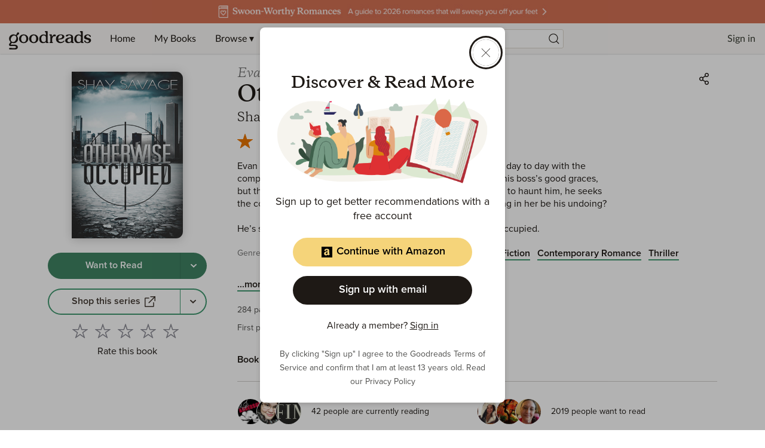

--- FILE ---
content_type: text/html; charset=utf-8
request_url: https://www.goodreads.com/book/show/17447582-otherwise-occupied
body_size: 795853
content:
<!DOCTYPE html><html lang="en"><head><meta charSet="utf-8" data-next-head=""/><meta name="viewport" content="width=device-width" data-next-head=""/><link rel="icon" href="/favicon.ico"/><link href="https://www.goodreads.com/book/show/17447582-otherwise-occupied" rel="canonical"/><link rel="alternate" href="https://www.goodreads.com/en/book/show/17447582-otherwise-occupied" hrefLang="en"/><link rel="alternate" href="https://www.goodreads.com/fr/book/show/17447582-otherwise-occupied" hrefLang="fr"/><link rel="alternate" href="https://www.goodreads.com/pt/book/show/17447582-otherwise-occupied" hrefLang="pt"/><link rel="alternate" href="https://www.goodreads.com/es/book/show/17447582-otherwise-occupied" hrefLang="es"/><link rel="alternate" href="https://www.goodreads.com/th/book/show/17447582-otherwise-occupied" hrefLang="th"/><meta name="description" content="Read 447 reviews from the world’s largest community 
    for readers. Evan Arden is a hit man for a Chicago mob boss.  He lives his life day to day with the com…"/><meta name="viewport" content="initial-scale=1.0, width=device-width"/><script type="application/ld+json">{"@context":"https://schema.org","@type":"Book","name":"Otherwise Occupied (Evan Arden, #2)","image":"https://m.media-amazon.com/images/S/compressed.photo.goodreads.com/books/1370411474i/17447582.jpg","bookFormat":"Kindle Edition","numberOfPages":284,"inLanguage":"English","author":[{"@type":"Person","name":"Shay Savage","url":"https://www.goodreads.com/author/show/5160667.Shay_Savage"}],"aggregateRating":{"@type":"AggregateRating","ratingValue":3.91,"ratingCount":3030,"reviewCount":447}}</script><meta property="og:title" content="Otherwise Occupied (Evan Arden, #2)"/><meta name="twitter:title" content="Otherwise Occupied (Evan Arden, #2)"/><meta property="og:type" content="books.book"/><meta name="twitter:card" content="summary"/><meta property="og:image" content="https://m.media-amazon.com/images/S/compressed.photo.goodreads.com/books/1370411474i/17447582.jpg"/><meta name="twitter:image" content="https://m.media-amazon.com/images/S/compressed.photo.goodreads.com/books/1370411474i/17447582.jpg"/><meta property="og:url" content="https://www.goodreads.com/book/show/17447582-otherwise-occupied"/><meta property="og:site_name" content="Goodreads"/><meta property="og:description" content="Evan Arden is a hit man for a Chicago mob boss.  He liv…"/><meta name="twitter:description" content="Evan Arden is a hit man for a Chicago mob boss.  He liv…"/><title data-next-head="">Otherwise Occupied (Evan Arden, #2) by Shay Savage | Goodreads</title><script>var ue_t0=window.ue_t0||+new Date();(function(e){var c=e,a={main_scope:"mainscopecsm",q:[],t0:c.ue_t0||+new Date(),d:g};function g(h){return +new Date()-(h?0:a.t0)}function d(h){return function(){a.q.push({n:h,a:arguments,t:a.d()})}}function b(k,j,h){var i={m:k,f:j,l:h,fromOnError:1,args:arguments};c.ueLogError(i);return false}b.skipTrace=1;e.onerror=b;function f(){c.uex("ld")}if(e.addEventListener){e.addEventListener("load",f,false)}else{if(e.attachEvent){e.attachEvent("onload",f)}}a.tag=d("tag");a.log=d("log");a.reset=d("rst");c.ue_csm=c;c.ue=a;c.ueLogError=d("err");c.ues=d("ues");c.uet=d("uet");c.uex=d("uex");c.uet("ue")})(window);(function(e,d){var a=e.ue||{};function c(g){if(!g){return}var f=d.head||d.getElementsByTagName("head")[0]||d.documentElement,h=d.createElement("script");h.async="async";h.src=g;f.insertBefore(h,f.firstChild)}function b(){var k=e.ue_cdn||"z-ecx.images-amazon.com",g=e.ue_cdns||"images-na.ssl-images-amazon.com",j="/images/G/01/csminstrumentation/",h=e.ue_file||"ue-full-ef584a44e8ea58e3d4d928956600a9b6._V1_.js",f,i;if(h.indexOf("NSTRUMENTATION_FIL")>=0){return}if("ue_https" in e){f=e.ue_https}else{f=e.location&&e.location.protocol=="https:"?1:0}i=f?"https://":"http://";i+=f?g:k;i+=j;i+=h;c(i)}if(!e.ue_inline){b()}a.uels=c;e.ue=a})(window,document);</script><script>!function(){function n(n,t){var r=i(n);return t&&(r=r("instance",t)),r}var r=[],c=0,i=function(t){return function(){var n=c++;return r.push([t,[].slice.call(arguments,0),n,{time:Date.now()}]),i(n)}};n._s=r,this.csa=n}()
    csa('Config', {
      'Application': 'GoodreadsSirius',
      'Events.SushiEndpoint': 'https://unagi.amazon.com/1/events/com.amazon.csm.csa.prod',
      'Events.Namespace': 'csa',
      'CacheDetection.RequestID': '',
      'ObfuscatedMarketplaceId': 'A1PQBFHBHS6YH1'
    });

    csa('Events')('setEntity', {
      'session': { 'id':'' },
      'page': {'requestId': '', 'meaningful': 'interactive'}
    });
    
    var e = document.createElement("script"); e.src = "https://m.media-amazon.com/images/I/41mrkPcyPwL.js"; document.head.appendChild(e);
</script><script>!function(a9,a,p,s,t,A,g){if(a[a9])return;function q(c,r){a[a9]._Q.push([c,r])}a[a9]={init:function(){q("i",arguments)},fetchBids:function(){q("f",arguments)},setDisplayBids:function(){},targetingKeys:function(){return[]},_Q:[]};A=p.createElement(s);A.async=!0;A.src=t;g=p.getElementsByTagName(s)[0];g.parentNode.insertBefore(A,g)}("apstag",window,document,"script","//c.amazon-adsystem.com/aax2/apstag.js");</script><link rel="preload" as="script" href="https://securepubads.g.doubleclick.net/tag/js/gpt.js"/><script async="" src="https://securepubads.g.doubleclick.net/tag/js/gpt.js"></script><script>window.googletag = window.googletag || { cmd: [] };</script><link rel="preload" href="/_next/static/css/pages/_app.43072d9c64b730cd.css" as="style"/><link rel="stylesheet" href="/_next/static/css/pages/_app.43072d9c64b730cd.css" data-n-g=""/><link rel="preload" href="/_next/static/css/8353.62a6d0a1c026084b.css" as="style"/><link rel="stylesheet" href="/_next/static/css/8353.62a6d0a1c026084b.css" data-n-p=""/><link rel="preload" href="/_next/static/css/pages/book/show/%5Bbook_id%5D.5bc68a05d5f8a782.css" as="style"/><link rel="stylesheet" href="/_next/static/css/pages/book/show/%5Bbook_id%5D.5bc68a05d5f8a782.css" data-n-p=""/><noscript data-n-css=""></noscript><script defer="" nomodule="" src="/_next/static/chunks/polyfills-42372ed130431b0a.js"></script><script src="/_next/static/chunks/webpack-d4e9615948518e99.js" defer=""></script><script src="/_next/static/chunks/framework-cbe3fccd5e639fad.js" defer=""></script><script src="/_next/static/chunks/main-6979134cd4cc040a.js" defer=""></script><script src="/_next/static/chunks/pages/_app-cefebb95f7dc2ecc.js" defer=""></script><script src="/_next/static/chunks/3268-0ea2b74bb36067eb.js" defer=""></script><script src="/_next/static/chunks/6397-e6d1adc4174ec305.js" defer=""></script><script src="/_next/static/chunks/704-f4e2693beaf72a42.js" defer=""></script><script src="/_next/static/chunks/2806-8111f30fa4f30e64.js" defer=""></script><script src="/_next/static/chunks/4459-8f0b4077ec947a14.js" defer=""></script><script src="/_next/static/chunks/8664-08bac2bc45a3d36a.js" defer=""></script><script src="/_next/static/chunks/8353-212cad95e653f9f8.js" defer=""></script><script src="/_next/static/chunks/5501-10191b2817895633.js" defer=""></script><script src="/_next/static/chunks/8158-32a1a28646dfeb0c.js" defer=""></script><script src="/_next/static/chunks/5398-17656ad2dd969cd7.js" defer=""></script><script src="/_next/static/chunks/4439-19d6ef813981c47e.js" defer=""></script><script src="/_next/static/chunks/8187-bb9347ddf4aeed29.js" defer=""></script><script src="/_next/static/chunks/pages/book/show/%5Bbook_id%5D-785003fea3481931.js" defer=""></script><script src="/_next/static/ReMyZIW_Q9Vx8v3TQO-_H/_buildManifest.js" defer=""></script><script src="/_next/static/ReMyZIW_Q9Vx8v3TQO-_H/_ssgManifest.js" defer=""></script></head><body><div id="__next"><div class="lazyload-wrapper "><div class="lazyload-placeholder"></div></div><header id="Header" class="Header Header__siteHeaderBanner" data-auth="0"><div class="SiteHeaderBanner"><div class="SiteHeaderBanner__topFullImageContainer" data-testid="SiteHeaderBanner__topFullImageContainer" style="background-color:#D47054"><a data-testid="SiteHeaderBanner__topFullImageLink" href="https://www.goodreads.com/blog/show/3035?ref=topromance_eb"><img alt="Site Header Banner Image" data-testid="SiteHeaderBanner__topFullImage" src="https://i.gr-assets.com/images/S/compressed.photo.goodreads.com/siteheaderbannerimages/1768933269i/641.jpg" srcSet="https://i.gr-assets.com/images/S/compressed.photo.goodreads.com/siteheaderbannerimages/1768933275i/642.jpg 2x"/></a></div></div><div class="Header__contents"><button type="button" class="Header__toggleSearchContainer" aria-label="Start Search"><i class="Icon SearchIcon"><svg viewBox="0 0 24 24"><path d="M10.9942371,4 C14.8570476,4 17.9884742,7.1314266 17.9884742,10.9942371 C17.9884742,12.7320284 17.3547056,14.3217952 16.3056938,15.5450121 L19.6195637,18.858691 C19.8296728,19.0688002 19.8296728,19.4094545 19.6195637,19.6195637 C19.4094545,19.8296728 19.0688002,19.8296728 18.858691,19.6195637 L18.858691,19.6195637 L15.5450121,16.3056938 C14.3217952,17.3547056 12.7320284,17.9884742 10.9942371,17.9884742 C7.1314266,17.9884742 4,14.8570476 4,10.9942371 C4,7.1314266 7.1314266,4 10.9942371,4 Z M10.9942371,5.07603647 C7.72570514,5.07603647 5.07603647,7.72570514 5.07603647,10.9942371 C5.07603647,14.262769 7.72570514,16.9124377 10.9942371,16.9124377 C14.262769,16.9124377 16.9124377,14.262769 16.9124377,10.9942371 C16.9124377,7.72570514 14.262769,5.07603647 10.9942371,5.07603647 Z"></path></svg></i></button><a href="/?ref=nav_hom" tabindex="0" class="Header__logo" aria-label="Home"><svg class="GoodreadsWordmark" width="136" height="51" viewBox="0 0 136 34" fill="none" xmlns="http://www.w3.org/2000/svg"><path fill-rule="evenodd" clip-rule="evenodd" d="M56.2917 23.5192H56.1804C54.1111 23.4976 52.5338 22.7613 51.4851 21.3353C50.6175 20.1469 50.1504 18.4965 50.1687 16.6815C50.2119 12.4898 53.212 9.33188 57.1494 9.33188H57.2258C58.3909 9.34351 59.2519 9.60944 60.3006 10.2743L60.9655 10.6981V7.40389C60.9655 6.62771 60.7095 6.13574 60.3006 5.86483C60.1421 5.75915 59.9881 5.68933 59.849 5.62627C59.5024 5.46917 59.2485 5.35407 59.2485 4.83103C59.2485 4.29585 59.699 4 60.3954 4H62.5195C63.9484 4 63.9483 4.18394 63.9472 5.93406L63.9472 6.08588C63.9472 9.72911 63.9621 20.6605 63.9621 20.6605C63.9621 21.5584 64.0633 21.6292 64.34 21.8231L64.3411 21.8239C64.455 21.905 64.5966 21.9549 64.7373 22.0045C65.0464 22.1134 65.3516 22.221 65.3516 22.6549C65.3516 23.2865 64.9428 23.2865 64.1583 23.2865H62.2801C61.2879 23.2682 61.1749 22.9524 61.1599 22.271V21.7209C61.1599 21.7209 59.5793 23.5192 56.2917 23.5192ZM57.4885 10.9806C56.3839 10.9556 55.3323 11.4534 54.6514 12.3236H54.6431C53.8769 13.2909 53.4797 14.5192 53.4614 16.3507C53.4231 19.8859 54.9888 21.8106 57.5351 21.8355H57.5667C59.3617 21.8355 60.8758 20.5607 60.8908 19.025L60.9456 14.0388C60.9815 13.172 60.6131 12.3376 59.9484 11.7801C59.3401 11.2732 58.4808 10.9906 57.5301 10.9806H57.4885ZM113.28 23.5192H113.171C111.11 23.4976 109.532 22.7613 108.489 21.3353C107.623 20.1469 107.156 18.4965 107.174 16.6815C107.219 12.4898 110.219 9.33188 114.154 9.33188H114.231C115.396 9.34351 116.259 9.60944 117.307 10.2743L117.972 10.6981V7.40389C117.972 6.62771 117.718 6.13574 117.307 5.86483C117.149 5.75905 116.995 5.6892 116.856 5.62609C116.511 5.46908 116.257 5.35387 116.257 4.83103C116.257 4.29585 116.709 4 117.404 4H119.528C120.957 4 120.957 4.18394 120.956 5.93406L120.956 6.08588C120.956 9.72911 120.971 20.6605 120.971 20.6605C120.971 21.5584 121.072 21.6292 121.348 21.8231L121.35 21.8239C121.463 21.9051 121.604 21.955 121.745 22.0047C122.053 22.1135 122.358 22.2212 122.358 22.6549C122.358 23.2865 121.951 23.2865 121.167 23.2865H119.27C118.278 23.2682 118.167 22.9524 118.15 22.271V21.7209C118.15 21.7209 116.569 23.5192 113.28 23.5192ZM114.477 10.9807C113.373 10.9544 112.321 11.4525 111.642 12.3236C110.875 13.2909 110.476 14.5192 110.448 16.3508C110.41 19.886 111.976 21.8106 114.52 21.8356H114.553C116.347 21.8356 117.861 20.5608 117.878 19.025L117.932 14.0389C117.969 13.1719 117.6 12.3373 116.935 11.7801C116.327 11.2732 115.469 10.9906 114.519 10.9807H114.477ZM84.5549 23.5192H84.6313C86.234 23.5011 87.8034 23.0596 89.1804 22.2394C90.3588 21.5297 91.1549 20.6206 91.1616 19.979C91.1638 19.8313 91.1066 19.6888 91.0029 19.5835C90.8992 19.4782 90.7576 19.4189 90.6098 19.4189C90.2548 19.4107 90.0983 19.5582 89.8422 19.7996L89.8369 19.8045L89.812 19.8294L89.7813 19.8582C89.7415 19.8956 89.7013 19.9334 89.6591 19.9691C88.2995 21.1757 87.1095 21.6727 85.4158 21.7425H85.4059C83.2685 21.7209 81.6945 20.4278 81.2507 18.3103L81.146 17.8117L81.6579 17.7835C87.7161 17.451 90.9422 15.8904 90.9887 13.2577C91.02 12.3996 90.6945 11.5668 90.0895 10.9574C88.9494 9.78231 87.0081 9.34852 85.5721 9.33356H85.4374C80.4513 9.33356 77.4197 12.0909 77.3416 16.7081C77.3366 20.5524 80.4346 23.4777 84.5549 23.5192ZM80.9864 15.9452C81.018 14.0372 81.6097 12.5746 82.6069 11.5773C83.3062 10.8658 84.2688 10.4753 85.2662 10.4987H85.3094C86.0158 10.4987 86.6009 10.7214 87.0014 11.1219C87.402 11.5225 87.6147 12.0992 87.6081 12.8123C87.5798 15.5812 83.7554 16.1663 81.4801 16.3907L80.9814 16.4389L80.9864 15.9452ZM48.7227 16.4837C48.6845 20.4859 45.4767 23.5042 41.2651 23.5042H41.177C36.9121 23.4594 33.7243 20.3746 33.7625 16.3275C33.8024 12.3252 37.0085 9.30695 41.2219 9.30695H41.3083C45.5748 9.35182 48.7626 12.4366 48.7227 16.4837ZM41.29 10.8277C38.3549 10.8277 37.2629 14.2798 37.2429 16.3574V16.364C37.208 19.9125 38.9765 21.9518 41.1903 21.9701H41.2252C43.4075 21.9701 45.2009 19.9873 45.2358 16.4405C45.2707 12.8936 43.5006 10.8277 41.29 10.8277ZM24.9519 9.30695H24.8572C20.6455 9.30695 17.4378 12.3252 17.3995 16.3275C17.3597 20.3746 20.5475 23.4594 24.814 23.5042H24.9087C29.1204 23.5042 32.3281 20.4859 32.368 16.4837C32.4129 12.4366 29.2184 9.35182 24.9519 9.30695ZM24.9103 21.9768H24.8737C22.5618 21.9519 20.7186 19.9125 20.7502 16.364C20.7718 14.2864 21.9136 10.8344 24.9801 10.8344C27.2887 10.8344 29.1352 12.9003 29.1003 16.4471C29.0654 19.9939 27.1973 21.9768 24.9103 21.9768ZM15.4865 5.99945C15.9759 5.90335 16.482 6.04311 16.8527 6.37674C17.2541 6.70549 17.4906 7.19423 17.4992 7.71304C17.4725 8.24259 17.2127 8.73312 16.7895 9.05265L14.2599 11.0787C14.0935 11.194 13.9855 11.376 13.964 11.5773C13.9319 11.7522 13.9788 11.9323 14.092 12.0693C15.9515 14.1714 16.334 17.1978 15.056 19.6965C13.4405 22.9308 9.83715 24.3203 6.36178 23.0887C6.17529 23.0226 5.9724 23.0185 5.78339 23.0771C5.5242 23.1592 5.43186 23.285 5.25866 23.5208L5.24156 23.5441L4.15125 24.9984C4.15125 24.9984 3.23379 26.1403 4.68145 26.0821C8.19005 25.9441 9.10584 25.9441 10.9856 26.0705C14.0471 26.2799 15.3967 28.276 15.3967 29.8666C15.3967 31.748 14.1967 33.7874 10.9823 33.7874C8.56069 33.7276 7.09143 33.7126 4.58671 33.7525C4.22891 33.7584 3.89501 33.7679 3.61901 33.7757L3.61881 33.7757C3.35515 33.7831 3.14435 33.789 3.01606 33.789C2.19168 33.789 1.10636 33.573 1.09306 32.5508C1.08309 31.7065 1.81606 31.2527 2.3795 31.1929C2.87732 31.1398 3.32424 31.2002 3.81553 31.2667H3.81555H3.81556L3.81562 31.2667L3.81568 31.2667L3.81574 31.2667C4.10843 31.3063 4.41688 31.348 4.76122 31.3691C4.97566 31.382 5.18519 31.3972 5.4004 31.4127H5.40043H5.40045H5.40047H5.4005C6.01591 31.4572 6.6777 31.5051 7.63326 31.5137C8.1287 31.5197 8.51295 31.5261 8.82109 31.5313C9.62731 31.545 9.91264 31.5498 10.3058 31.5137C11.7518 31.3841 12.4283 30.8057 12.4283 29.9181C12.4283 28.9857 11.7518 28.4538 10.4604 28.2793C8.64727 28.0331 7.75902 28.0902 6.14845 28.1937C5.60648 28.2286 4.98272 28.2687 4.21441 28.3043C3.5097 28.3375 1.37561 28.3342 1.1047 26.5741C1.0432 26.0921 1.01993 25.281 2.04044 23.8799L2.90969 22.7164C3.32687 22.148 3.58449 21.676 2.97119 20.9098C2.97119 20.9098 2.51911 20.3679 2.36786 20.1702C0.9601 18.3303 0.616054 15.4416 1.8493 13.0831C3.67756 9.59282 8.10861 8.14517 11.5507 10.0914C11.8449 10.2576 12.0593 10.3275 12.3103 10.2809C12.5436 10.2429 12.6242 10.0875 12.7309 9.88166C12.7549 9.83533 12.7802 9.78644 12.8089 9.73576C12.8135 9.72477 13.0885 9.19719 13.4287 8.54436L13.429 8.54393L13.4292 8.54353C13.7064 8.01159 14.0269 7.39664 14.2798 6.91026C14.5211 6.4377 14.9659 6.10198 15.4865 5.99945ZM6.03601 21.3203C8.18504 22.3674 10.5701 21.5613 12.1258 18.4566C13.6931 15.3286 13.0848 12.533 10.9191 11.4759C8.03546 10.0698 5.59224 12.7291 4.67312 14.5574C3.10247 17.6854 3.84209 20.2217 6.00276 21.302L6.03601 21.3203ZM75.1277 9.35684C75.7083 9.34578 76.2735 9.54401 76.7199 9.91529C77.1861 10.3597 77.3325 11.0443 77.0889 11.6405C76.8596 12.1922 76.3442 12.572 75.7493 12.6278C75.3365 12.6618 75.0975 12.5216 74.8698 12.3879C74.619 12.2408 74.3818 12.1016 73.941 12.2122C73.3742 12.3635 71.187 14.5042 71.162 16.8511L71.1271 20.8716C71.1454 21.5497 71.2534 21.6361 71.5044 21.8023C71.6174 21.8827 71.7579 21.9321 71.8977 21.9814C72.2062 22.09 72.5116 22.1976 72.5116 22.6333C72.5116 23.2666 72.0878 23.2865 71.3066 23.2865H68.0457H68.0339C67.2603 23.2866 66.8407 23.2866 66.8407 22.6333C66.8407 22.1798 67.1485 22.0769 67.4582 21.9733C67.5969 21.9269 67.7359 21.8804 67.8479 21.8023L67.8509 21.8002C68.1064 21.6222 68.2169 21.5452 68.2318 20.82L68.2917 14.6355L68.3083 12.6859C68.3083 11.9098 67.9941 11.4178 67.5853 11.1452C67.4271 11.0402 67.2734 10.9708 67.1345 10.9081C66.7875 10.7514 66.5332 10.6366 66.5332 10.1131C66.5332 9.57789 66.9853 9.28204 67.68 9.28204H69.1011C70.6749 9.28204 70.6741 9.4503 70.6663 10.9961C70.6657 11.1121 70.6651 11.2359 70.6651 11.3679V13.3042C70.9762 12.7275 71.3254 12.1723 71.7105 11.6422C73.0269 9.97512 73.926 9.35684 75.1277 9.35684ZM105.508 21.7927L105.51 21.794C105.624 21.8732 105.765 21.9211 105.904 21.9687C106.212 22.0739 106.516 22.1774 106.516 22.6134C106.516 23.2466 106.09 23.2466 105.306 23.2466H103.438C102.445 23.2284 102.329 22.9126 102.312 22.2311V21.6843C102.312 21.6843 100.755 23.4943 97.3628 23.4943H97.273C93.8675 23.4644 92.3384 21.3037 92.3583 19.3092C92.3949 15.7441 97.1717 14.107 101.594 14.0954H102.056L102.033 13.635C101.947 11.8233 100.757 10.6782 98.9285 10.6599H98.8703C97.9008 10.6599 97.3344 11.1622 96.8619 11.5812L96.8619 11.5813L96.8618 11.5813C96.726 11.7018 96.5979 11.8153 96.4703 11.9081C96.4225 11.9434 96.3742 11.9799 96.3251 12.0168C95.8254 12.3937 95.251 12.8269 94.3595 12.7391C93.462 12.651 93.3439 11.8449 93.437 11.3463C93.5733 10.6283 94.3362 10.1596 95.0825 9.88537C96.2594 9.48666 97.4966 9.2949 98.739 9.31861C100.768 9.34354 102.193 9.73911 103.345 10.507C104.624 11.3613 105.14 12.3851 105.14 14.363L105.128 20.6306C105.128 21.5278 105.231 21.5992 105.508 21.7927ZM98.8454 21.927C100.891 21.927 101.917 20.3031 101.99 18.8904L102.02 15.4599H101.566C100.052 15.4882 98.6293 15.9485 97.6088 16.7164C96.5883 17.4843 95.9983 18.3203 95.9883 19.3275C95.9883 20.717 97.1351 21.9103 98.8138 21.927H98.8454ZM129.105 14.9098C129.363 14.9807 129.636 15.0499 129.924 15.1175C132.105 15.6361 134.36 16.1746 134.337 18.9718C134.307 22.0466 131.139 23.5192 128.48 23.5192C127.145 23.507 125.846 23.0916 124.752 22.3275C123.796 21.6278 123.397 20.8732 123.298 20.4045C123.062 19.281 123.932 18.8804 124.597 19.1896C125.05 19.3938 125.194 19.6761 125.462 20.2023C125.524 20.3228 125.591 20.456 125.671 20.604C126.454 22.055 127.629 22.1397 128.448 22.1397C129.357 22.1397 131.046 21.6278 131.046 19.9475C131.046 18.6427 129.47 18.184 127.808 17.7768L127.476 17.6937C125.312 17.1752 123.093 16.6267 123.121 13.851C123.151 10.7762 126.319 9.30365 128.978 9.30365C130.311 9.31658 131.609 9.7307 132.703 10.492C133.273 10.8809 133.728 11.4144 134.023 12.0377C134.432 12.9934 133.631 13.6832 132.828 13.4123C132.445 13.2822 132.193 12.8672 131.796 12.2136C131.757 12.149 131.717 12.082 131.674 12.0128C130.961 10.8494 129.582 10.6832 129.007 10.6832C128.098 10.6832 126.409 11.1967 126.409 12.8754C126.409 14.0355 127.662 14.5275 129.105 14.9098Z" fill="#1E1915"></path></svg></a><div data-testid="primaryNavContainer" class="Header__primaryNavContainer"><nav class="HeaderPrimaryNav" aria-label="Primary Navigation" role="navigation"><ul class="HeaderPrimaryNav__list"><li><a href="/?ref=nav_hom" tabindex="0">Home</a></li><li><a href="/review/list?ref=nav_mybooks" tabindex="0">My Books</a></li><li class="HeaderPrimaryNav__dropDown"><a href="#?ref=nav_brws" tabindex="0" aria-haspopup="true">Browse ▾</a><div class="HeaderNavDropdown HeaderNavDropdown--browse HeaderNavDropdown--siteHeaderBanner"><ul><li><a href="/recommendations?ref=nav_brws_recs" tabindex="0">Recommendations</a></li><li><a href="/choiceawards?ref=nav_brws_gca" tabindex="0">Choice Awards</a></li><li class="HeaderPrimaryNav__genres"><a href="/genres?ref=nav_brws_genres" tabindex="0">Genres</a></li><li><a href="/giveaway?ref=nav_brws_giveaways" tabindex="0">Giveaways</a></li><li><a href="/new_releases?ref=nav_brws_newrels" tabindex="0">New Releases</a></li><li><a href="/list?ref=nav_brws_lists" tabindex="0">Lists</a></li><li><a href="/book?ref=nav_brws_explore" tabindex="0">Explore</a></li><li><a href="/news?ref=nav_brws_news" tabindex="0">News &amp; Interviews</a></li></ul><div class="Spotlight__loadingState"><div class="LoadingCard"><h3 class="Text H3">Loading...</h3><div class="Button__container"><button type="button" class="Button Button--primary Button--medium Button--disabled" disabled=""><span class="Button__labelItem"><i class="Icon LoadingIcon"><svg xmlns="http://www.w3.org/2000/svg" viewBox="0 0 24 24"><path d="M12,4.5 C16.1421356,4.5 19.5,7.85786438 19.5,12 C19.5,16.1421356 16.1421356,19.5 12,19.5 C11.7238576,19.5 11.5,19.2761424 11.5,19 C11.5,18.7238576 11.7238576,18.5 12,18.5 C15.5898509,18.5 18.5,15.5898509 18.5,12 C18.5,8.41014913 15.5898509,5.5 12,5.5 C11.7238576,5.5 11.5,5.27614237 11.5,5 C11.5,4.72385763 11.7238576,4.5 12,4.5 Z M5.52355661,12.5744813 C5.58966824,13.3204488 5.78546239,14.0531384 6.10903452,14.7470411 C6.22573733,14.9973111 6.11745975,15.2948013 5.86718976,15.4115041 C5.61691978,15.5282069 5.31942955,15.4199293 5.20272674,15.1696593 C4.8298373,14.3699954 4.60380023,13.5241324 4.52746085,12.6627606 C4.50308319,12.3876964 4.70630482,12.1449507 4.98136906,12.1205731 C5.25643331,12.0961954 5.49917895,12.299417 5.52355661,12.5744813 Z M6.12910354,8.15473449 C6.37034463,8.28911211 6.4569746,8.59361124 6.32259698,8.83485234 C5.9995469,9.4148072 5.76629979,10.041192 5.63203591,10.6910042 C5.57615976,10.9614343 5.31163624,11.1353647 5.04120609,11.0794885 C4.77077594,11.0236124 4.59684555,10.7590889 4.6527217,10.4886587 C4.80759392,9.73910605 5.07653051,9.01687717 5.44898569,8.34822792 C5.58336331,8.10698683 5.88786244,8.02035686 6.12910354,8.15473449 Z M10.5511551,5.13333871 C10.6272703,5.3987838 10.473788,5.67567308 10.2083429,5.75178823 C9.13089659,6.060741 8.17228812,6.63067331 7.39899784,7.40679228 C7.2040925,7.60241058 6.88751054,7.60298855 6.69189224,7.40808321 C6.49627394,7.21317787 6.49569597,6.89659591 6.69060131,6.70097761 C7.58329166,5.8050218 8.69055678,5.14670697 9.93270558,4.79052654 C10.1981507,4.71441138 10.4750399,4.86789362 10.5511551,5.13333871 Z"><animateTransform attributeName="transform" type="rotate" from="0 12 12" to="360 12 12" dur="0.6s" repeatCount="indefinite"></animateTransform></path></svg></i></span></button></div></div></div></div></li><li class="HeaderPrimaryNav__dropDown"><a href="#?ref=nav_comm" tabindex="0" aria-haspopup="true">Community ▾</a><div class="HeaderNavDropdown"><ul><li><a href="/group?ref=nav_comm_groups" tabindex="0">Groups</a></li><li><a href="/quotes?ref=nav_comm_quotes" tabindex="0">Quotes</a></li><li><a href="/ask_the_author?ref=nav_comm_askauthor" tabindex="0">Ask the Author</a></li><li><a href="/user/best_reviewers?ref=nav_comm_people" tabindex="0">People</a></li></ul></div></li></ul></nav></div><div class="Header__searchContainer Header__searchContainer--siteHeaderBanner"><section role="search" class="HeaderSearch"><div role="region" aria-live="assertive" class="u-sr-only"></div><form action="https://www.goodreads.com/search" method="get"><input type="text" role="combobox" name="q" class="HeaderSearch__input" aria-label="Search by book title or ISBN" spellcheck="false" aria-autocomplete="list" aria-expanded="false" aria-controls="search-listbox" placeholder="Search books" value=""/><input type="hidden" name="ref" value="nav_sb_noss_l"/><button type="submit" value="" aria-label="Search" class="HeaderSearch__button"><i class="Icon SearchIcon"><svg viewBox="0 0 24 24"><path d="M10.9942371,4 C14.8570476,4 17.9884742,7.1314266 17.9884742,10.9942371 C17.9884742,12.7320284 17.3547056,14.3217952 16.3056938,15.5450121 L19.6195637,18.858691 C19.8296728,19.0688002 19.8296728,19.4094545 19.6195637,19.6195637 C19.4094545,19.8296728 19.0688002,19.8296728 18.858691,19.6195637 L18.858691,19.6195637 L15.5450121,16.3056938 C14.3217952,17.3547056 12.7320284,17.9884742 10.9942371,17.9884742 C7.1314266,17.9884742 4,14.8570476 4,10.9942371 C4,7.1314266 7.1314266,4 10.9942371,4 Z M10.9942371,5.07603647 C7.72570514,5.07603647 5.07603647,7.72570514 5.07603647,10.9942371 C5.07603647,14.262769 7.72570514,16.9124377 10.9942371,16.9124377 C14.262769,16.9124377 16.9124377,14.262769 16.9124377,10.9942371 C16.9124377,7.72570514 14.262769,5.07603647 10.9942371,5.07603647 Z"></path></svg></i></button></form></section></div><nav class="HeaderSecondaryNav" aria-label="Sign in or Join"><ul class="HeaderSecondaryNav__list HeaderSecondaryNav__list--signedOut"><li><a href="/user/sign_in">Sign in</a></li><li><a href="/user/sign_up">Join</a></li></ul></nav></div></header><div class="PageFrame PageFrame--siteHeaderBanner" data-testid="pageFrame"><main class="PageFrame__main BookPage"><span class="BookPage__jumpNav u-sr-only" data-testid="jumpNav"><a href="#ReviewsSection" class="Button Button--inline Button--medium"><span class="Button__labelItem">Jump to ratings and reviews</span></a></span><div class="BookPage__gridContainer"><div class="BookPage__leftColumn"><div class="Sticky" style="position:sticky;top:112px"><div class="BookPage__bookCover"><div class="BookCard"><div class="BookCard__clickCardTarget" rel="noopener noreferrer" tabindex="-1"><div class="BookCard__cover"><div class="BookCover"><div class="BookCover__image"><div><img
  class=ResponsiveImage
  role="presentation"
  src="https://m.media-amazon.com/images/S/compressed.photo.goodreads.com/books/1370411474i/17447582.jpg" loading="eager" onerror="this.onerror=null;this.src='https://dryofg8nmyqjw.cloudfront.net/images/no-cover.png';"/></div></div></div></div></div></div></div><div class="BookActions"><div class="BookActions__button"><div class="ButtonGroup ButtonGroup--block"><div class="Button__container Button__container--block"><button type="button" class="Button Button--wtr Button--medium Button--block" aria-label="Tap to shelve book as want to read"><span class="Button__labelItem">Want to Read</span></button></div><div class="Button__container"><button type="button" class="Button Button--wtr Button--medium Button--rounded" aria-label="Tap to choose a shelf for this book"><span class="Button__labelItem"><i class="Icon ChevronIcon"><svg viewBox="0 0 24 24"><path d="M8.70710678,9.27397892 C8.31658249,8.90867369 7.68341751,8.90867369 7.29289322,9.27397892 C6.90236893,9.63928415 6.90236893,10.2315609 7.29289322,10.5968662 L12,15 L16.7071068,10.5968662 C17.0976311,10.2315609 17.0976311,9.63928415 16.7071068,9.27397892 C16.3165825,8.90867369 15.6834175,8.90867369 15.2928932,9.27397892 L12,12.3542255 L8.70710678,9.27397892 Z" transform="rotate(0 12 12)"></path></svg></i></span></button></div></div></div><div class="BookActions__button"><div class="ButtonGroup ButtonGroup--block"><div class="Button__container Button__container--block"><button type="button" class="Button Button--buy Button--medium Button--block" aria-label="Shop this series, link, opens in new tab" role="link"><span class="Button__labelItem">Shop this series</span><span class="Button__labelItem"><i class="Icon OffsiteIcon"><svg viewBox="0 0 24 24"><path d="M17.4234009,5.315979 C18.0706096,5.315979 18.6029348,5.80785367 18.6669473,6.43817377 L18.6734009,6.565979 L18.6734009,19.7255859 C18.6734009,20.3727946 18.1815262,20.9051198 17.5512061,20.9691323 L17.4234009,20.9755859 L4.26379395,20.9755859 C3.61658525,20.9755859 3.08426005,20.4837113 3.02024755,19.8533912 L3.01379395,19.7255859 L3.01379395,13.9780884 C3.01379395,13.5638748 3.34958038,13.2280884 3.76379395,13.2280884 C4.14348971,13.2280884 4.45728491,13.5102423 4.50694733,13.8763178 L4.51379395,13.9780884 L4.513,19.475 L17.173,19.475 L17.173,6.815 L11.3867075,6.815979 C11.0070117,6.815979 10.6932165,6.53382512 10.6435541,6.16774956 L10.6367075,6.065979 C10.6367075,5.68628324 10.9188613,5.37248804 11.2849369,5.32282562 L11.3867075,5.315979 L17.4234009,5.315979 Z" transform="translate(10.843597, 13.145782) rotate(-270.000000) translate(-10.843597, -13.145782) "></path><path d="M22.9368133,2.11986084 C23.2298776,1.82713887 23.7047513,1.82741643 23.9974733,2.12048079 C24.2635841,2.38690293 24.2875467,2.80358069 24.0695206,3.0970648 L23.9968533,3.18114078 L18.3470143,8.82437907 L12.9231472,3.40714121 C12.6300749,3.11442715 12.6297845,2.63955351 12.9224986,2.34648124 C13.1886023,2.08005191 13.6052511,2.05559107 13.8989957,2.27326595 L13.9831586,2.34583265 L18.3460159,6.70397881 L22.9368133,2.11986084 Z" transform="translate(18.459993, 5.362440) rotate(-135.000000) translate(-18.459993, -5.362440) "></path><path d="M19.6736947,3.24986657 C19.9665879,2.95697335 20.4414616,2.95697335 20.7343549,3.24986657 C21.0006214,3.51613313 21.0248275,3.93279681 20.806973,4.22640831 L20.7343549,4.31052674 L10.6752728,14.3696088 C10.3823796,14.662502 9.90750588,14.662502 9.61461266,14.3696088 C9.3483461,14.1033422 9.32414005,13.6866785 9.54199451,13.393067 L9.61461266,13.3089486 L19.6736947,3.24986657 Z"></path></svg></i></span></button></div><div class="Button__container"><button type="button" class="Button Button--buy Button--medium Button--rounded" aria-label="More options to get the book, Menu pop up"><span class="Button__labelItem"><i class="Icon ChevronIcon"><svg viewBox="0 0 24 24"><path d="M8.70710678,9.27397892 C8.31658249,8.90867369 7.68341751,8.90867369 7.29289322,9.27397892 C6.90236893,9.63928415 6.90236893,10.2315609 7.29289322,10.5968662 L12,15 L16.7071068,10.5968662 C17.0976311,10.2315609 17.0976311,9.63928415 16.7071068,9.27397892 C16.3165825,8.90867369 15.6834175,8.90867369 15.2928932,9.27397892 L12,12.3542255 L8.70710678,9.27397892 Z" transform="rotate(0 12 12)"></path></svg></i></span></button></div></div></div><div class="BookRatingStars" aria-label="Rate this book"><span aria-label="Rating 0 out of 5" role="group" class="RatingStars RatingStars__medium RatingStars--selectable"><button type="button" aria-label="Rate 1 out of 5" class="baseClass RatingStar--medium RatingStar--selectable"><svg viewBox="0 0 24 24" role="presentation"><defs><clipPath id="clip_RatingStar_BookActions0medium"><path d="M24 9.63469C24 9.35683 23.7747 9.13158 23.4969 9.13158H15.0892L12.477 1.34327C12.4269 1.19375 12.3095 1.0764 12.16 1.02625C11.8966 0.937894 11.6114 1.07983 11.523 1.34327L8.91088 9.13158H0.503157C0.33975 9.13158 0.186521 9.21094 0.0922364 9.3444C-0.0680877 9.57134 -0.0140806 9.88529 0.212865 10.0456L7.00408 14.8432L4.40172 22.6166C4.35092 22.7683 4.37534 22.9352 4.46749 23.066C4.6275 23.2932 4.94137 23.3476 5.16853 23.1876L12 18.3758L18.8317 23.183C18.9625 23.2751 19.1293 23.2994 19.281 23.2486C19.5445 23.1604 19.6865 22.8752 19.5983 22.6117L16.996 14.8432L23.7872 10.0456C23.9206 9.95133 24 9.7981 24 9.63469Z"></path></clipPath><path id="path_RatingStar_BookActions0medium" d="M24 9.63469C24 9.35683 23.7747 9.13158 23.4969 9.13158H15.0892L12.477 1.34327C12.4269 1.19375 12.3095 1.0764 12.16 1.02625C11.8966 0.937894 11.6114 1.07983 11.523 1.34327L8.91088 9.13158H0.503157C0.33975 9.13158 0.186521 9.21094 0.0922364 9.3444C-0.0680877 9.57134 -0.0140806 9.88529 0.212865 10.0456L7.00408 14.8432L4.40172 22.6166C4.35092 22.7683 4.37534 22.9352 4.46749 23.066C4.6275 23.2932 4.94137 23.3476 5.16853 23.1876L12 18.3758L18.8317 23.183C18.9625 23.2751 19.1293 23.2994 19.281 23.2486C19.5445 23.1604 19.6865 22.8752 19.5983 22.6117L16.996 14.8432L23.7872 10.0456C23.9206 9.95133 24 9.7981 24 9.63469Z"></path></defs><use clip-path="url(#clip_RatingStar_BookActions0medium)" href="#path_RatingStar_BookActions0medium" class="RatingStar__backgroundFill--selectable"></use><path class="RatingStar__fill--selectable"></path></svg></button><button type="button" aria-label="Rate 2 out of 5" class="baseClass RatingStar--medium RatingStar--selectable"><svg viewBox="0 0 24 24" role="presentation"><defs><clipPath id="clip_RatingStar_BookActions-1medium"><path d="M24 9.63469C24 9.35683 23.7747 9.13158 23.4969 9.13158H15.0892L12.477 1.34327C12.4269 1.19375 12.3095 1.0764 12.16 1.02625C11.8966 0.937894 11.6114 1.07983 11.523 1.34327L8.91088 9.13158H0.503157C0.33975 9.13158 0.186521 9.21094 0.0922364 9.3444C-0.0680877 9.57134 -0.0140806 9.88529 0.212865 10.0456L7.00408 14.8432L4.40172 22.6166C4.35092 22.7683 4.37534 22.9352 4.46749 23.066C4.6275 23.2932 4.94137 23.3476 5.16853 23.1876L12 18.3758L18.8317 23.183C18.9625 23.2751 19.1293 23.2994 19.281 23.2486C19.5445 23.1604 19.6865 22.8752 19.5983 22.6117L16.996 14.8432L23.7872 10.0456C23.9206 9.95133 24 9.7981 24 9.63469Z"></path></clipPath><path id="path_RatingStar_BookActions-1medium" d="M24 9.63469C24 9.35683 23.7747 9.13158 23.4969 9.13158H15.0892L12.477 1.34327C12.4269 1.19375 12.3095 1.0764 12.16 1.02625C11.8966 0.937894 11.6114 1.07983 11.523 1.34327L8.91088 9.13158H0.503157C0.33975 9.13158 0.186521 9.21094 0.0922364 9.3444C-0.0680877 9.57134 -0.0140806 9.88529 0.212865 10.0456L7.00408 14.8432L4.40172 22.6166C4.35092 22.7683 4.37534 22.9352 4.46749 23.066C4.6275 23.2932 4.94137 23.3476 5.16853 23.1876L12 18.3758L18.8317 23.183C18.9625 23.2751 19.1293 23.2994 19.281 23.2486C19.5445 23.1604 19.6865 22.8752 19.5983 22.6117L16.996 14.8432L23.7872 10.0456C23.9206 9.95133 24 9.7981 24 9.63469Z"></path></defs><use clip-path="url(#clip_RatingStar_BookActions-1medium)" href="#path_RatingStar_BookActions-1medium" class="RatingStar__backgroundFill--selectable"></use><path class="RatingStar__fill--selectable"></path></svg></button><button type="button" aria-label="Rate 3 out of 5" class="baseClass RatingStar--medium RatingStar--selectable"><svg viewBox="0 0 24 24" role="presentation"><defs><clipPath id="clip_RatingStar_BookActions-2medium"><path d="M24 9.63469C24 9.35683 23.7747 9.13158 23.4969 9.13158H15.0892L12.477 1.34327C12.4269 1.19375 12.3095 1.0764 12.16 1.02625C11.8966 0.937894 11.6114 1.07983 11.523 1.34327L8.91088 9.13158H0.503157C0.33975 9.13158 0.186521 9.21094 0.0922364 9.3444C-0.0680877 9.57134 -0.0140806 9.88529 0.212865 10.0456L7.00408 14.8432L4.40172 22.6166C4.35092 22.7683 4.37534 22.9352 4.46749 23.066C4.6275 23.2932 4.94137 23.3476 5.16853 23.1876L12 18.3758L18.8317 23.183C18.9625 23.2751 19.1293 23.2994 19.281 23.2486C19.5445 23.1604 19.6865 22.8752 19.5983 22.6117L16.996 14.8432L23.7872 10.0456C23.9206 9.95133 24 9.7981 24 9.63469Z"></path></clipPath><path id="path_RatingStar_BookActions-2medium" d="M24 9.63469C24 9.35683 23.7747 9.13158 23.4969 9.13158H15.0892L12.477 1.34327C12.4269 1.19375 12.3095 1.0764 12.16 1.02625C11.8966 0.937894 11.6114 1.07983 11.523 1.34327L8.91088 9.13158H0.503157C0.33975 9.13158 0.186521 9.21094 0.0922364 9.3444C-0.0680877 9.57134 -0.0140806 9.88529 0.212865 10.0456L7.00408 14.8432L4.40172 22.6166C4.35092 22.7683 4.37534 22.9352 4.46749 23.066C4.6275 23.2932 4.94137 23.3476 5.16853 23.1876L12 18.3758L18.8317 23.183C18.9625 23.2751 19.1293 23.2994 19.281 23.2486C19.5445 23.1604 19.6865 22.8752 19.5983 22.6117L16.996 14.8432L23.7872 10.0456C23.9206 9.95133 24 9.7981 24 9.63469Z"></path></defs><use clip-path="url(#clip_RatingStar_BookActions-2medium)" href="#path_RatingStar_BookActions-2medium" class="RatingStar__backgroundFill--selectable"></use><path class="RatingStar__fill--selectable"></path></svg></button><button type="button" aria-label="Rate 4 out of 5" class="baseClass RatingStar--medium RatingStar--selectable"><svg viewBox="0 0 24 24" role="presentation"><defs><clipPath id="clip_RatingStar_BookActions-3medium"><path d="M24 9.63469C24 9.35683 23.7747 9.13158 23.4969 9.13158H15.0892L12.477 1.34327C12.4269 1.19375 12.3095 1.0764 12.16 1.02625C11.8966 0.937894 11.6114 1.07983 11.523 1.34327L8.91088 9.13158H0.503157C0.33975 9.13158 0.186521 9.21094 0.0922364 9.3444C-0.0680877 9.57134 -0.0140806 9.88529 0.212865 10.0456L7.00408 14.8432L4.40172 22.6166C4.35092 22.7683 4.37534 22.9352 4.46749 23.066C4.6275 23.2932 4.94137 23.3476 5.16853 23.1876L12 18.3758L18.8317 23.183C18.9625 23.2751 19.1293 23.2994 19.281 23.2486C19.5445 23.1604 19.6865 22.8752 19.5983 22.6117L16.996 14.8432L23.7872 10.0456C23.9206 9.95133 24 9.7981 24 9.63469Z"></path></clipPath><path id="path_RatingStar_BookActions-3medium" d="M24 9.63469C24 9.35683 23.7747 9.13158 23.4969 9.13158H15.0892L12.477 1.34327C12.4269 1.19375 12.3095 1.0764 12.16 1.02625C11.8966 0.937894 11.6114 1.07983 11.523 1.34327L8.91088 9.13158H0.503157C0.33975 9.13158 0.186521 9.21094 0.0922364 9.3444C-0.0680877 9.57134 -0.0140806 9.88529 0.212865 10.0456L7.00408 14.8432L4.40172 22.6166C4.35092 22.7683 4.37534 22.9352 4.46749 23.066C4.6275 23.2932 4.94137 23.3476 5.16853 23.1876L12 18.3758L18.8317 23.183C18.9625 23.2751 19.1293 23.2994 19.281 23.2486C19.5445 23.1604 19.6865 22.8752 19.5983 22.6117L16.996 14.8432L23.7872 10.0456C23.9206 9.95133 24 9.7981 24 9.63469Z"></path></defs><use clip-path="url(#clip_RatingStar_BookActions-3medium)" href="#path_RatingStar_BookActions-3medium" class="RatingStar__backgroundFill--selectable"></use><path class="RatingStar__fill--selectable"></path></svg></button><button type="button" aria-label="Rate 5 out of 5" class="baseClass RatingStar--medium RatingStar--selectable"><svg viewBox="0 0 24 24" role="presentation"><defs><clipPath id="clip_RatingStar_BookActions-4medium"><path d="M24 9.63469C24 9.35683 23.7747 9.13158 23.4969 9.13158H15.0892L12.477 1.34327C12.4269 1.19375 12.3095 1.0764 12.16 1.02625C11.8966 0.937894 11.6114 1.07983 11.523 1.34327L8.91088 9.13158H0.503157C0.33975 9.13158 0.186521 9.21094 0.0922364 9.3444C-0.0680877 9.57134 -0.0140806 9.88529 0.212865 10.0456L7.00408 14.8432L4.40172 22.6166C4.35092 22.7683 4.37534 22.9352 4.46749 23.066C4.6275 23.2932 4.94137 23.3476 5.16853 23.1876L12 18.3758L18.8317 23.183C18.9625 23.2751 19.1293 23.2994 19.281 23.2486C19.5445 23.1604 19.6865 22.8752 19.5983 22.6117L16.996 14.8432L23.7872 10.0456C23.9206 9.95133 24 9.7981 24 9.63469Z"></path></clipPath><path id="path_RatingStar_BookActions-4medium" d="M24 9.63469C24 9.35683 23.7747 9.13158 23.4969 9.13158H15.0892L12.477 1.34327C12.4269 1.19375 12.3095 1.0764 12.16 1.02625C11.8966 0.937894 11.6114 1.07983 11.523 1.34327L8.91088 9.13158H0.503157C0.33975 9.13158 0.186521 9.21094 0.0922364 9.3444C-0.0680877 9.57134 -0.0140806 9.88529 0.212865 10.0456L7.00408 14.8432L4.40172 22.6166C4.35092 22.7683 4.37534 22.9352 4.46749 23.066C4.6275 23.2932 4.94137 23.3476 5.16853 23.1876L12 18.3758L18.8317 23.183C18.9625 23.2751 19.1293 23.2994 19.281 23.2486C19.5445 23.1604 19.6865 22.8752 19.5983 22.6117L16.996 14.8432L23.7872 10.0456C23.9206 9.95133 24 9.7981 24 9.63469Z"></path></defs><use clip-path="url(#clip_RatingStar_BookActions-4medium)" href="#path_RatingStar_BookActions-4medium" class="RatingStar__backgroundFill--selectable"></use><path class="RatingStar__fill--selectable"></path></svg></button></span><div class="BookRatingStars__message"><span class="Text">Rate this book</span></div></div></div></div></div><div class="BookPage__rightColumn"><div class="BookPage__rightCover"><div class="BookPage__bookCover"><div class="BookCard"><div class="BookCard__clickCardTarget" rel="noopener noreferrer" tabindex="-1"><div class="BookCard__cover"><div class="BookCover"><div class="BookCover__image"><div><img
  class=ResponsiveImage
  role="presentation"
  src="https://m.media-amazon.com/images/S/compressed.photo.goodreads.com/books/1370411474i/17447582.jpg" loading="eager" onerror="this.onerror=null;this.src='https://dryofg8nmyqjw.cloudfront.net/images/no-cover.png';"/></div></div></div></div></div></div></div><div class="BookPage__share"><div class="Button__container"><button type="button" class="Button Button--transparent Button--medium Button--rounded" aria-label="Share"><span class="Button__labelItem"><i class="Icon ShareIcon"><svg viewBox="0 0 24 24"><path d="M16.5 2C18.433 2 20 3.567 20 5.5C20 7.433 18.433 9 16.5 9C15.6752 9 14.917 8.71467 14.3187 8.23733L10.6119 10.3965C10.8599 10.8769 11 11.4221 11 12C11 12.619 10.8393 13.2006 10.5573 13.7051L14.2507 15.8184C14.859 15.3076 15.6436 15 16.5 15C18.433 15 20 16.567 20 18.5C20 20.433 18.433 22 16.5 22C14.567 22 13 20.433 13 18.5C13 17.9703 13.1177 17.4681 13.3283 17.0181L9.62754 14.901C9.59678 14.8834 9.56774 14.8639 9.54048 14.8429C8.9661 15.2568 8.26144 15.5 7.5 15.5C5.567 15.5 4 13.933 4 12C4 10.067 5.567 8.5 7.5 8.5C8.30519 8.5 9.04687 8.77189 9.63824 9.22888L13.364 7.056C13.131 6.58729 13 6.05895 13 5.5C13 3.567 14.567 2 16.5 2ZM16.5 16.5C15.3954 16.5 14.5 17.3954 14.5 18.5C14.5 19.6046 15.3954 20.5 16.5 20.5C17.6046 20.5 18.5 19.6046 18.5 18.5C18.5 17.3954 17.6046 16.5 16.5 16.5ZM7.5 10C6.39543 10 5.5 10.8954 5.5 12C5.5 13.1046 6.39543 14 7.5 14C8.60457 14 9.5 13.1046 9.5 12C9.5 10.8954 8.60457 10 7.5 10ZM16.5 3.5C15.3954 3.5 14.5 4.39543 14.5 5.5C14.5 6.60457 15.3954 7.5 16.5 7.5C17.6046 7.5 18.5 6.60457 18.5 5.5C18.5 4.39543 17.6046 3.5 16.5 3.5Z"></path></svg></i></span></button></div></div></div><div class="BookPage__mainContent"><div class="BookPageTitleSection"><div class="BookPageTitleSection__title"><h3 class="Text Text__title3 Text__italic Text__regular Text__subdued" aria-label="Book 2 in the Evan Arden series"><a href="https://www.goodreads.com/series/105003-evan-arden" aria-label="Book 2 in the Evan Arden series">Evan Arden<!-- --> #2</a></h3><h1 class="Text Text__title1" data-testid="bookTitle" aria-label="Book title: Otherwise Occupied">Otherwise Occupied</h1></div><div class="BookPageTitleSection__share"><div class="Button__container"><button type="button" class="Button Button--transparent Button--medium Button--rounded" aria-label="Share"><span class="Button__labelItem"><i class="Icon ShareIcon"><svg viewBox="0 0 24 24"><path d="M16.5 2C18.433 2 20 3.567 20 5.5C20 7.433 18.433 9 16.5 9C15.6752 9 14.917 8.71467 14.3187 8.23733L10.6119 10.3965C10.8599 10.8769 11 11.4221 11 12C11 12.619 10.8393 13.2006 10.5573 13.7051L14.2507 15.8184C14.859 15.3076 15.6436 15 16.5 15C18.433 15 20 16.567 20 18.5C20 20.433 18.433 22 16.5 22C14.567 22 13 20.433 13 18.5C13 17.9703 13.1177 17.4681 13.3283 17.0181L9.62754 14.901C9.59678 14.8834 9.56774 14.8639 9.54048 14.8429C8.9661 15.2568 8.26144 15.5 7.5 15.5C5.567 15.5 4 13.933 4 12C4 10.067 5.567 8.5 7.5 8.5C8.30519 8.5 9.04687 8.77189 9.63824 9.22888L13.364 7.056C13.131 6.58729 13 6.05895 13 5.5C13 3.567 14.567 2 16.5 2ZM16.5 16.5C15.3954 16.5 14.5 17.3954 14.5 18.5C14.5 19.6046 15.3954 20.5 16.5 20.5C17.6046 20.5 18.5 19.6046 18.5 18.5C18.5 17.3954 17.6046 16.5 16.5 16.5ZM7.5 10C6.39543 10 5.5 10.8954 5.5 12C5.5 13.1046 6.39543 14 7.5 14C8.60457 14 9.5 13.1046 9.5 12C9.5 10.8954 8.60457 10 7.5 10ZM16.5 3.5C15.3954 3.5 14.5 4.39543 14.5 5.5C14.5 6.60457 15.3954 7.5 16.5 7.5C17.6046 7.5 18.5 6.60457 18.5 5.5C18.5 4.39543 17.6046 3.5 16.5 3.5Z"></path></svg></i></span></button></div></div></div><div class="BookPageMetadataSection"><div class="BookPageMetadataSection__contributor"><h3 class="Text Text__title3 Text__regular" aria-label="By: Shay Savage"><div class="ContributorLinksList"><span tabindex="-1"><a class="ContributorLink" href="https://www.goodreads.com/author/show/5160667.Shay_Savage"><span class="ContributorLink__name" data-testid="name">Shay Savage</span><span class="ContributorLink__badge ContributorLink__badge--medium"><i class="Icon BadgeIcon"><svg xmlns="http://www.w3.org/2000/svg" viewBox="0 0 20 20" aria-label="Goodreads Author"><path d="M9.85,5.47C8,5.47,7.08,6.91,7.08,8.58s.93,3,2.66,3a2.78,2.78,0,0,0,2.81-3A2.81,2.81,0,0,0,9.85,5.47Z"></path><path d="M20,10,18.35,8.05,19,5.55l-2.32-1L16.23,2l-2.51.11L12.23,0,10,1.22,7.77,0,6.29,2.09,3.77,2,3.31,4.52,1,5.55l.66,2.5L0,10,1.65,12,1,14.45l2.32,1L3.77,18l2.52-.11L7.77,20,10,18.78,12.23,20l1.49-2.09,2.51.11.46-2.55,2.32-1L18.35,12Zm-7.16,2c0,1.88-1.1,2.77-2.95,2.77-1.43,0-2.66-.63-2.7-2.18h.27c.06,1.37,1.13,1.91,2.42,1.91,1.71,0,2.69-.79,2.69-2.5V10h0a2.79,2.79,0,0,1-2.79,1.94c-2,0-2.95-1.53-2.95-3.31s1-3.38,3.05-3.38a2.7,2.7,0,0,1,2.69,2h0V5.36h.27Z"></path></svg></i></span></a></span><span tabindex="-1"></span></div></h3></div><div class="BookPageMetadataSection__ratingStats"><a class="RatingStatistics RatingStatistics__interactive RatingStatistics__centerAlign" href="#CommunityReviews"><div class="RatingStatistics__column" aria-label="Average rating of 3.91 stars." role="figure"><span aria-hidden="true"><span aria-label="Rating 3.91 out of 5" role="img" class="RatingStars RatingStars__medium"><span class="baseClass RatingStar--medium"><svg viewBox="0 0 24 24" role="presentation"><path class="RatingStar__fill" d="M24 9.63469C24 9.35683 23.7747 9.13158 23.4969 9.13158H15.0892L12.477 1.34327C12.4269 1.19375 12.3095 1.0764 12.16 1.02625C11.8966 0.937894 11.6114 1.07983 11.523 1.34327L8.91088 9.13158H0.503157C0.33975 9.13158 0.186521 9.21094 0.0922364 9.3444C-0.0680877 9.57134 -0.0140806 9.88529 0.212865 10.0456L7.00408 14.8432L4.40172 22.6166C4.35092 22.7683 4.37534 22.9352 4.46749 23.066C4.6275 23.2932 4.94137 23.3476 5.16853 23.1876L12 18.3758L18.8317 23.183C18.9625 23.2751 19.1293 23.2994 19.281 23.2486C19.5445 23.1604 19.6865 22.8752 19.5983 22.6117L16.996 14.8432L23.7872 10.0456C23.9206 9.95133 24 9.7981 24 9.63469Z"></path></svg></span><span class="baseClass RatingStar--medium"><svg viewBox="0 0 24 24" role="presentation"><path class="RatingStar__fill" d="M24 9.63469C24 9.35683 23.7747 9.13158 23.4969 9.13158H15.0892L12.477 1.34327C12.4269 1.19375 12.3095 1.0764 12.16 1.02625C11.8966 0.937894 11.6114 1.07983 11.523 1.34327L8.91088 9.13158H0.503157C0.33975 9.13158 0.186521 9.21094 0.0922364 9.3444C-0.0680877 9.57134 -0.0140806 9.88529 0.212865 10.0456L7.00408 14.8432L4.40172 22.6166C4.35092 22.7683 4.37534 22.9352 4.46749 23.066C4.6275 23.2932 4.94137 23.3476 5.16853 23.1876L12 18.3758L18.8317 23.183C18.9625 23.2751 19.1293 23.2994 19.281 23.2486C19.5445 23.1604 19.6865 22.8752 19.5983 22.6117L16.996 14.8432L23.7872 10.0456C23.9206 9.95133 24 9.7981 24 9.63469Z"></path></svg></span><span class="baseClass RatingStar--medium"><svg viewBox="0 0 24 24" role="presentation"><path class="RatingStar__fill" d="M24 9.63469C24 9.35683 23.7747 9.13158 23.4969 9.13158H15.0892L12.477 1.34327C12.4269 1.19375 12.3095 1.0764 12.16 1.02625C11.8966 0.937894 11.6114 1.07983 11.523 1.34327L8.91088 9.13158H0.503157C0.33975 9.13158 0.186521 9.21094 0.0922364 9.3444C-0.0680877 9.57134 -0.0140806 9.88529 0.212865 10.0456L7.00408 14.8432L4.40172 22.6166C4.35092 22.7683 4.37534 22.9352 4.46749 23.066C4.6275 23.2932 4.94137 23.3476 5.16853 23.1876L12 18.3758L18.8317 23.183C18.9625 23.2751 19.1293 23.2994 19.281 23.2486C19.5445 23.1604 19.6865 22.8752 19.5983 22.6117L16.996 14.8432L23.7872 10.0456C23.9206 9.95133 24 9.7981 24 9.63469Z"></path></svg></span><span class="baseClass RatingStar--medium"><svg viewBox="0 0 24 24" role="presentation"><defs><clipPath id="clip_RatingStar_undefined0.9100000000000001medium"><path d="M24 9.63469C24 9.35683 23.7747 9.13158 23.4969 9.13158H15.0892L12.477 1.34327C12.4269 1.19375 12.3095 1.0764 12.16 1.02625C11.8966 0.937894 11.6114 1.07983 11.523 1.34327L8.91088 9.13158H0.503157C0.33975 9.13158 0.186521 9.21094 0.0922364 9.3444C-0.0680877 9.57134 -0.0140806 9.88529 0.212865 10.0456L7.00408 14.8432L4.40172 22.6166C4.35092 22.7683 4.37534 22.9352 4.46749 23.066C4.6275 23.2932 4.94137 23.3476 5.16853 23.1876L12 18.3758L18.8317 23.183C18.9625 23.2751 19.1293 23.2994 19.281 23.2486C19.5445 23.1604 19.6865 22.8752 19.5983 22.6117L16.996 14.8432L23.7872 10.0456C23.9206 9.95133 24 9.7981 24 9.63469Z"></path></clipPath><path id="path_RatingStar_undefined0.9100000000000001medium" d="M24 9.63469C24 9.35683 23.7747 9.13158 23.4969 9.13158H15.0892L12.477 1.34327C12.4269 1.19375 12.3095 1.0764 12.16 1.02625C11.8966 0.937894 11.6114 1.07983 11.523 1.34327L8.91088 9.13158H0.503157C0.33975 9.13158 0.186521 9.21094 0.0922364 9.3444C-0.0680877 9.57134 -0.0140806 9.88529 0.212865 10.0456L7.00408 14.8432L4.40172 22.6166C4.35092 22.7683 4.37534 22.9352 4.46749 23.066C4.6275 23.2932 4.94137 23.3476 5.16853 23.1876L12 18.3758L18.8317 23.183C18.9625 23.2751 19.1293 23.2994 19.281 23.2486C19.5445 23.1604 19.6865 22.8752 19.5983 22.6117L16.996 14.8432L23.7872 10.0456C23.9206 9.95133 24 9.7981 24 9.63469Z"></path></defs><use clip-path="url(#clip_RatingStar_undefined0.9100000000000001medium)" href="#path_RatingStar_undefined0.9100000000000001medium" class="RatingStar__backgroundFill"></use><path class="RatingStar__fill" d="M18 17.8405V22.5978L12 18.3758L5.16853 23.1876C4.94137 23.3476 4.6275 23.2932 4.46749 23.066C4.37534 22.9352 4.35092 22.7683 4.40172 22.6166L7.00408 14.8432L0.212865 10.0456C-0.0140806 9.88529 -0.0680877 9.57134 0.0922364 9.3444C0.186521 9.21094 0.33975 9.13158 0.503157 9.13158H8.91088L11.523 1.34327C11.6114 1.07983 11.8966 0.937894 12.16 1.02625C12.3095 1.0764 12.4269 1.19375 12.477 1.34327L15.0892 9.13158H18V14.1339L16.996 14.8432L18 17.8405Z"></path></svg></span><span class="baseClass RatingStar--medium"><svg viewBox="0 0 24 24" role="presentation"><defs><clipPath id="clip_RatingStar_undefined-0.08999999999999986medium"><path d="M24 9.63469C24 9.35683 23.7747 9.13158 23.4969 9.13158H15.0892L12.477 1.34327C12.4269 1.19375 12.3095 1.0764 12.16 1.02625C11.8966 0.937894 11.6114 1.07983 11.523 1.34327L8.91088 9.13158H0.503157C0.33975 9.13158 0.186521 9.21094 0.0922364 9.3444C-0.0680877 9.57134 -0.0140806 9.88529 0.212865 10.0456L7.00408 14.8432L4.40172 22.6166C4.35092 22.7683 4.37534 22.9352 4.46749 23.066C4.6275 23.2932 4.94137 23.3476 5.16853 23.1876L12 18.3758L18.8317 23.183C18.9625 23.2751 19.1293 23.2994 19.281 23.2486C19.5445 23.1604 19.6865 22.8752 19.5983 22.6117L16.996 14.8432L23.7872 10.0456C23.9206 9.95133 24 9.7981 24 9.63469Z"></path></clipPath><path id="path_RatingStar_undefined-0.08999999999999986medium" d="M24 9.63469C24 9.35683 23.7747 9.13158 23.4969 9.13158H15.0892L12.477 1.34327C12.4269 1.19375 12.3095 1.0764 12.16 1.02625C11.8966 0.937894 11.6114 1.07983 11.523 1.34327L8.91088 9.13158H0.503157C0.33975 9.13158 0.186521 9.21094 0.0922364 9.3444C-0.0680877 9.57134 -0.0140806 9.88529 0.212865 10.0456L7.00408 14.8432L4.40172 22.6166C4.35092 22.7683 4.37534 22.9352 4.46749 23.066C4.6275 23.2932 4.94137 23.3476 5.16853 23.1876L12 18.3758L18.8317 23.183C18.9625 23.2751 19.1293 23.2994 19.281 23.2486C19.5445 23.1604 19.6865 22.8752 19.5983 22.6117L16.996 14.8432L23.7872 10.0456C23.9206 9.95133 24 9.7981 24 9.63469Z"></path></defs><use clip-path="url(#clip_RatingStar_undefined-0.08999999999999986medium)" href="#path_RatingStar_undefined-0.08999999999999986medium" class="RatingStar__backgroundFill"></use><path class="RatingStar__fill"></path></svg></span></span></span><div class="RatingStatistics__rating" aria-hidden="true">3.91</div></div><div class="RatingStatistics__column"><div class="RatingStatistics__meta" aria-label="3,030 ratings and 447 reviews" role="figure"><span data-testid="ratingsCount" aria-hidden="true">3,030<!-- --> <!-- -->ratings</span><span data-testid="reviewsCount" class="u-dot-before" aria-hidden="true">447<!-- --> <!-- -->reviews</span></div></div></a></div><div class="BookPageMetadataSection__mobileBookActions"><div class="BookActions"><div class="BookActions__button"><div class="ButtonGroup ButtonGroup--block"><div class="Button__container Button__container--block"><button type="button" class="Button Button--wtr Button--medium Button--block" aria-label="Tap to shelve book as want to read"><span class="Button__labelItem">Want to Read</span></button></div><div class="Button__container"><button type="button" class="Button Button--wtr Button--medium Button--rounded" aria-label="Tap to choose a shelf for this book"><span class="Button__labelItem"><i class="Icon ChevronIcon"><svg viewBox="0 0 24 24"><path d="M8.70710678,9.27397892 C8.31658249,8.90867369 7.68341751,8.90867369 7.29289322,9.27397892 C6.90236893,9.63928415 6.90236893,10.2315609 7.29289322,10.5968662 L12,15 L16.7071068,10.5968662 C17.0976311,10.2315609 17.0976311,9.63928415 16.7071068,9.27397892 C16.3165825,8.90867369 15.6834175,8.90867369 15.2928932,9.27397892 L12,12.3542255 L8.70710678,9.27397892 Z" transform="rotate(0 12 12)"></path></svg></i></span></button></div></div></div><div class="BookActions__button"><div class="ButtonGroup ButtonGroup--block"><div class="Button__container Button__container--block"><button type="button" class="Button Button--buy Button--medium Button--block" aria-label="Shop this series, link, opens in new tab" role="link"><span class="Button__labelItem">Shop this series</span><span class="Button__labelItem"><i class="Icon OffsiteIcon"><svg viewBox="0 0 24 24"><path d="M17.4234009,5.315979 C18.0706096,5.315979 18.6029348,5.80785367 18.6669473,6.43817377 L18.6734009,6.565979 L18.6734009,19.7255859 C18.6734009,20.3727946 18.1815262,20.9051198 17.5512061,20.9691323 L17.4234009,20.9755859 L4.26379395,20.9755859 C3.61658525,20.9755859 3.08426005,20.4837113 3.02024755,19.8533912 L3.01379395,19.7255859 L3.01379395,13.9780884 C3.01379395,13.5638748 3.34958038,13.2280884 3.76379395,13.2280884 C4.14348971,13.2280884 4.45728491,13.5102423 4.50694733,13.8763178 L4.51379395,13.9780884 L4.513,19.475 L17.173,19.475 L17.173,6.815 L11.3867075,6.815979 C11.0070117,6.815979 10.6932165,6.53382512 10.6435541,6.16774956 L10.6367075,6.065979 C10.6367075,5.68628324 10.9188613,5.37248804 11.2849369,5.32282562 L11.3867075,5.315979 L17.4234009,5.315979 Z" transform="translate(10.843597, 13.145782) rotate(-270.000000) translate(-10.843597, -13.145782) "></path><path d="M22.9368133,2.11986084 C23.2298776,1.82713887 23.7047513,1.82741643 23.9974733,2.12048079 C24.2635841,2.38690293 24.2875467,2.80358069 24.0695206,3.0970648 L23.9968533,3.18114078 L18.3470143,8.82437907 L12.9231472,3.40714121 C12.6300749,3.11442715 12.6297845,2.63955351 12.9224986,2.34648124 C13.1886023,2.08005191 13.6052511,2.05559107 13.8989957,2.27326595 L13.9831586,2.34583265 L18.3460159,6.70397881 L22.9368133,2.11986084 Z" transform="translate(18.459993, 5.362440) rotate(-135.000000) translate(-18.459993, -5.362440) "></path><path d="M19.6736947,3.24986657 C19.9665879,2.95697335 20.4414616,2.95697335 20.7343549,3.24986657 C21.0006214,3.51613313 21.0248275,3.93279681 20.806973,4.22640831 L20.7343549,4.31052674 L10.6752728,14.3696088 C10.3823796,14.662502 9.90750588,14.662502 9.61461266,14.3696088 C9.3483461,14.1033422 9.32414005,13.6866785 9.54199451,13.393067 L9.61461266,13.3089486 L19.6736947,3.24986657 Z"></path></svg></i></span></button></div><div class="Button__container"><button type="button" class="Button Button--buy Button--medium Button--rounded" aria-label="More options to get the book, Menu pop up"><span class="Button__labelItem"><i class="Icon ChevronIcon"><svg viewBox="0 0 24 24"><path d="M8.70710678,9.27397892 C8.31658249,8.90867369 7.68341751,8.90867369 7.29289322,9.27397892 C6.90236893,9.63928415 6.90236893,10.2315609 7.29289322,10.5968662 L12,15 L16.7071068,10.5968662 C17.0976311,10.2315609 17.0976311,9.63928415 16.7071068,9.27397892 C16.3165825,8.90867369 15.6834175,8.90867369 15.2928932,9.27397892 L12,12.3542255 L8.70710678,9.27397892 Z" transform="rotate(0 12 12)"></path></svg></i></span></button></div></div></div><div class="BookRatingStars" aria-label="Rate this book"><span aria-label="Rating 0 out of 5" role="group" class="RatingStars RatingStars__medium RatingStars--selectable"><button type="button" aria-label="Rate 1 out of 5" class="baseClass RatingStar--medium RatingStar--selectable"><svg viewBox="0 0 24 24" role="presentation"><defs><clipPath id="clip_RatingStar_mobileBookActions0medium"><path d="M24 9.63469C24 9.35683 23.7747 9.13158 23.4969 9.13158H15.0892L12.477 1.34327C12.4269 1.19375 12.3095 1.0764 12.16 1.02625C11.8966 0.937894 11.6114 1.07983 11.523 1.34327L8.91088 9.13158H0.503157C0.33975 9.13158 0.186521 9.21094 0.0922364 9.3444C-0.0680877 9.57134 -0.0140806 9.88529 0.212865 10.0456L7.00408 14.8432L4.40172 22.6166C4.35092 22.7683 4.37534 22.9352 4.46749 23.066C4.6275 23.2932 4.94137 23.3476 5.16853 23.1876L12 18.3758L18.8317 23.183C18.9625 23.2751 19.1293 23.2994 19.281 23.2486C19.5445 23.1604 19.6865 22.8752 19.5983 22.6117L16.996 14.8432L23.7872 10.0456C23.9206 9.95133 24 9.7981 24 9.63469Z"></path></clipPath><path id="path_RatingStar_mobileBookActions0medium" d="M24 9.63469C24 9.35683 23.7747 9.13158 23.4969 9.13158H15.0892L12.477 1.34327C12.4269 1.19375 12.3095 1.0764 12.16 1.02625C11.8966 0.937894 11.6114 1.07983 11.523 1.34327L8.91088 9.13158H0.503157C0.33975 9.13158 0.186521 9.21094 0.0922364 9.3444C-0.0680877 9.57134 -0.0140806 9.88529 0.212865 10.0456L7.00408 14.8432L4.40172 22.6166C4.35092 22.7683 4.37534 22.9352 4.46749 23.066C4.6275 23.2932 4.94137 23.3476 5.16853 23.1876L12 18.3758L18.8317 23.183C18.9625 23.2751 19.1293 23.2994 19.281 23.2486C19.5445 23.1604 19.6865 22.8752 19.5983 22.6117L16.996 14.8432L23.7872 10.0456C23.9206 9.95133 24 9.7981 24 9.63469Z"></path></defs><use clip-path="url(#clip_RatingStar_mobileBookActions0medium)" href="#path_RatingStar_mobileBookActions0medium" class="RatingStar__backgroundFill--selectable"></use><path class="RatingStar__fill--selectable"></path></svg></button><button type="button" aria-label="Rate 2 out of 5" class="baseClass RatingStar--medium RatingStar--selectable"><svg viewBox="0 0 24 24" role="presentation"><defs><clipPath id="clip_RatingStar_mobileBookActions-1medium"><path d="M24 9.63469C24 9.35683 23.7747 9.13158 23.4969 9.13158H15.0892L12.477 1.34327C12.4269 1.19375 12.3095 1.0764 12.16 1.02625C11.8966 0.937894 11.6114 1.07983 11.523 1.34327L8.91088 9.13158H0.503157C0.33975 9.13158 0.186521 9.21094 0.0922364 9.3444C-0.0680877 9.57134 -0.0140806 9.88529 0.212865 10.0456L7.00408 14.8432L4.40172 22.6166C4.35092 22.7683 4.37534 22.9352 4.46749 23.066C4.6275 23.2932 4.94137 23.3476 5.16853 23.1876L12 18.3758L18.8317 23.183C18.9625 23.2751 19.1293 23.2994 19.281 23.2486C19.5445 23.1604 19.6865 22.8752 19.5983 22.6117L16.996 14.8432L23.7872 10.0456C23.9206 9.95133 24 9.7981 24 9.63469Z"></path></clipPath><path id="path_RatingStar_mobileBookActions-1medium" d="M24 9.63469C24 9.35683 23.7747 9.13158 23.4969 9.13158H15.0892L12.477 1.34327C12.4269 1.19375 12.3095 1.0764 12.16 1.02625C11.8966 0.937894 11.6114 1.07983 11.523 1.34327L8.91088 9.13158H0.503157C0.33975 9.13158 0.186521 9.21094 0.0922364 9.3444C-0.0680877 9.57134 -0.0140806 9.88529 0.212865 10.0456L7.00408 14.8432L4.40172 22.6166C4.35092 22.7683 4.37534 22.9352 4.46749 23.066C4.6275 23.2932 4.94137 23.3476 5.16853 23.1876L12 18.3758L18.8317 23.183C18.9625 23.2751 19.1293 23.2994 19.281 23.2486C19.5445 23.1604 19.6865 22.8752 19.5983 22.6117L16.996 14.8432L23.7872 10.0456C23.9206 9.95133 24 9.7981 24 9.63469Z"></path></defs><use clip-path="url(#clip_RatingStar_mobileBookActions-1medium)" href="#path_RatingStar_mobileBookActions-1medium" class="RatingStar__backgroundFill--selectable"></use><path class="RatingStar__fill--selectable"></path></svg></button><button type="button" aria-label="Rate 3 out of 5" class="baseClass RatingStar--medium RatingStar--selectable"><svg viewBox="0 0 24 24" role="presentation"><defs><clipPath id="clip_RatingStar_mobileBookActions-2medium"><path d="M24 9.63469C24 9.35683 23.7747 9.13158 23.4969 9.13158H15.0892L12.477 1.34327C12.4269 1.19375 12.3095 1.0764 12.16 1.02625C11.8966 0.937894 11.6114 1.07983 11.523 1.34327L8.91088 9.13158H0.503157C0.33975 9.13158 0.186521 9.21094 0.0922364 9.3444C-0.0680877 9.57134 -0.0140806 9.88529 0.212865 10.0456L7.00408 14.8432L4.40172 22.6166C4.35092 22.7683 4.37534 22.9352 4.46749 23.066C4.6275 23.2932 4.94137 23.3476 5.16853 23.1876L12 18.3758L18.8317 23.183C18.9625 23.2751 19.1293 23.2994 19.281 23.2486C19.5445 23.1604 19.6865 22.8752 19.5983 22.6117L16.996 14.8432L23.7872 10.0456C23.9206 9.95133 24 9.7981 24 9.63469Z"></path></clipPath><path id="path_RatingStar_mobileBookActions-2medium" d="M24 9.63469C24 9.35683 23.7747 9.13158 23.4969 9.13158H15.0892L12.477 1.34327C12.4269 1.19375 12.3095 1.0764 12.16 1.02625C11.8966 0.937894 11.6114 1.07983 11.523 1.34327L8.91088 9.13158H0.503157C0.33975 9.13158 0.186521 9.21094 0.0922364 9.3444C-0.0680877 9.57134 -0.0140806 9.88529 0.212865 10.0456L7.00408 14.8432L4.40172 22.6166C4.35092 22.7683 4.37534 22.9352 4.46749 23.066C4.6275 23.2932 4.94137 23.3476 5.16853 23.1876L12 18.3758L18.8317 23.183C18.9625 23.2751 19.1293 23.2994 19.281 23.2486C19.5445 23.1604 19.6865 22.8752 19.5983 22.6117L16.996 14.8432L23.7872 10.0456C23.9206 9.95133 24 9.7981 24 9.63469Z"></path></defs><use clip-path="url(#clip_RatingStar_mobileBookActions-2medium)" href="#path_RatingStar_mobileBookActions-2medium" class="RatingStar__backgroundFill--selectable"></use><path class="RatingStar__fill--selectable"></path></svg></button><button type="button" aria-label="Rate 4 out of 5" class="baseClass RatingStar--medium RatingStar--selectable"><svg viewBox="0 0 24 24" role="presentation"><defs><clipPath id="clip_RatingStar_mobileBookActions-3medium"><path d="M24 9.63469C24 9.35683 23.7747 9.13158 23.4969 9.13158H15.0892L12.477 1.34327C12.4269 1.19375 12.3095 1.0764 12.16 1.02625C11.8966 0.937894 11.6114 1.07983 11.523 1.34327L8.91088 9.13158H0.503157C0.33975 9.13158 0.186521 9.21094 0.0922364 9.3444C-0.0680877 9.57134 -0.0140806 9.88529 0.212865 10.0456L7.00408 14.8432L4.40172 22.6166C4.35092 22.7683 4.37534 22.9352 4.46749 23.066C4.6275 23.2932 4.94137 23.3476 5.16853 23.1876L12 18.3758L18.8317 23.183C18.9625 23.2751 19.1293 23.2994 19.281 23.2486C19.5445 23.1604 19.6865 22.8752 19.5983 22.6117L16.996 14.8432L23.7872 10.0456C23.9206 9.95133 24 9.7981 24 9.63469Z"></path></clipPath><path id="path_RatingStar_mobileBookActions-3medium" d="M24 9.63469C24 9.35683 23.7747 9.13158 23.4969 9.13158H15.0892L12.477 1.34327C12.4269 1.19375 12.3095 1.0764 12.16 1.02625C11.8966 0.937894 11.6114 1.07983 11.523 1.34327L8.91088 9.13158H0.503157C0.33975 9.13158 0.186521 9.21094 0.0922364 9.3444C-0.0680877 9.57134 -0.0140806 9.88529 0.212865 10.0456L7.00408 14.8432L4.40172 22.6166C4.35092 22.7683 4.37534 22.9352 4.46749 23.066C4.6275 23.2932 4.94137 23.3476 5.16853 23.1876L12 18.3758L18.8317 23.183C18.9625 23.2751 19.1293 23.2994 19.281 23.2486C19.5445 23.1604 19.6865 22.8752 19.5983 22.6117L16.996 14.8432L23.7872 10.0456C23.9206 9.95133 24 9.7981 24 9.63469Z"></path></defs><use clip-path="url(#clip_RatingStar_mobileBookActions-3medium)" href="#path_RatingStar_mobileBookActions-3medium" class="RatingStar__backgroundFill--selectable"></use><path class="RatingStar__fill--selectable"></path></svg></button><button type="button" aria-label="Rate 5 out of 5" class="baseClass RatingStar--medium RatingStar--selectable"><svg viewBox="0 0 24 24" role="presentation"><defs><clipPath id="clip_RatingStar_mobileBookActions-4medium"><path d="M24 9.63469C24 9.35683 23.7747 9.13158 23.4969 9.13158H15.0892L12.477 1.34327C12.4269 1.19375 12.3095 1.0764 12.16 1.02625C11.8966 0.937894 11.6114 1.07983 11.523 1.34327L8.91088 9.13158H0.503157C0.33975 9.13158 0.186521 9.21094 0.0922364 9.3444C-0.0680877 9.57134 -0.0140806 9.88529 0.212865 10.0456L7.00408 14.8432L4.40172 22.6166C4.35092 22.7683 4.37534 22.9352 4.46749 23.066C4.6275 23.2932 4.94137 23.3476 5.16853 23.1876L12 18.3758L18.8317 23.183C18.9625 23.2751 19.1293 23.2994 19.281 23.2486C19.5445 23.1604 19.6865 22.8752 19.5983 22.6117L16.996 14.8432L23.7872 10.0456C23.9206 9.95133 24 9.7981 24 9.63469Z"></path></clipPath><path id="path_RatingStar_mobileBookActions-4medium" d="M24 9.63469C24 9.35683 23.7747 9.13158 23.4969 9.13158H15.0892L12.477 1.34327C12.4269 1.19375 12.3095 1.0764 12.16 1.02625C11.8966 0.937894 11.6114 1.07983 11.523 1.34327L8.91088 9.13158H0.503157C0.33975 9.13158 0.186521 9.21094 0.0922364 9.3444C-0.0680877 9.57134 -0.0140806 9.88529 0.212865 10.0456L7.00408 14.8432L4.40172 22.6166C4.35092 22.7683 4.37534 22.9352 4.46749 23.066C4.6275 23.2932 4.94137 23.3476 5.16853 23.1876L12 18.3758L18.8317 23.183C18.9625 23.2751 19.1293 23.2994 19.281 23.2486C19.5445 23.1604 19.6865 22.8752 19.5983 22.6117L16.996 14.8432L23.7872 10.0456C23.9206 9.95133 24 9.7981 24 9.63469Z"></path></defs><use clip-path="url(#clip_RatingStar_mobileBookActions-4medium)" href="#path_RatingStar_mobileBookActions-4medium" class="RatingStar__backgroundFill--selectable"></use><path class="RatingStar__fill--selectable"></path></svg></button></span><div class="BookRatingStars__message"><span class="Text">Rate this book</span></div></div></div></div><div data-testid="description" class="BookPageMetadataSection__description"><div class="TruncatedContent" tabindex="-1"><div class="TruncatedContent__text TruncatedContent__text--large" tabindex="-1" data-testid="contentContainer"><div class="DetailsLayoutRightParagraph"><div class="DetailsLayoutRightParagraph__widthConstrained"><span class="Formatted">Evan Arden is a hit man for a Chicago mob boss. He lives his life day to day with the company of his dog, Odin. He has to work hard to get back into his boss’s good graces, but the target proves to be difficult. As demons of his past begin to haunt him, he seeks the comfort of sleep from an unlikely candidate, but will confiding in her be his undoing?​<br /><br />​He’s struggling to forget his past, and keep himself Otherwise Occupied.</span></div></div></div><div class=""></div></div></div><div data-testid="genresList" class="BookPageMetadataSection__genres"><ul class="CollapsableList" aria-label="Top genres for this book"><span tabindex="-1"><span class="BookPageMetadataSection__genrePlainText"><span class="Text Text__body3 Text__subdued">Genres</span></span><span class="BookPageMetadataSection__genreButton"><a href="https://www.goodreads.com/genres/romance" class="Button Button--tag Button--medium"><span class="Button__labelItem">Romance</span></a></span><span class="BookPageMetadataSection__genreButton"><a href="https://www.goodreads.com/genres/contemporary" class="Button Button--tag Button--medium"><span class="Button__labelItem">Contemporary</span></a></span><span class="BookPageMetadataSection__genreButton"><a href="https://www.goodreads.com/genres/dark" class="Button Button--tag Button--medium"><span class="Button__labelItem">Dark</span></a></span><span class="BookPageMetadataSection__genreButton"><a href="https://www.goodreads.com/genres/suspense" class="Button Button--tag Button--medium"><span class="Button__labelItem">Suspense</span></a></span><span class="BookPageMetadataSection__genreButton"><a href="https://www.goodreads.com/genres/military-fiction" class="Button Button--tag Button--medium"><span class="Button__labelItem">Military Fiction</span></a></span><span class="BookPageMetadataSection__genreButton"><a href="https://www.goodreads.com/genres/contemporary-romance" class="Button Button--tag Button--medium"><span class="Button__labelItem">Contemporary Romance</span></a></span><span class="BookPageMetadataSection__genreButton"><a href="https://www.goodreads.com/genres/thriller" class="Button Button--tag Button--medium"><span class="Button__labelItem">Thriller</span></a></span></span><span tabindex="-1"></span> <div class="Button__container"><button type="button" class="Button Button--tag Button--medium" aria-label="Show all items in the list"><span class="Button__labelItem">...more</span></button></div></ul></div><div class="BookDetails"><div class="CollapsableList"><span tabindex="-1"><span class="Text Text__body3"><div class="FeaturedDetails"><p data-testid="pagesFormat">284 pages, Kindle Edition</p><p data-testid="publicationInfo">First published January 1, 2013</p></div></span></span><span tabindex="-1"></span> <div class="Button__container"><button type="button" class="Button Button--inline Button--medium" aria-label="Book details and editions"><span class="Button__labelItem">Book details &amp; editions</span><span class="Button__labelItem"><i class="Icon ChevronIcon"><svg viewBox="0 0 24 24"><path d="M8.70710678,9.27397892 C8.31658249,8.90867369 7.68341751,8.90867369 7.29289322,9.27397892 C6.90236893,9.63928415 6.90236893,10.2315609 7.29289322,10.5968662 L12,15 L16.7071068,10.5968662 C17.0976311,10.2315609 17.0976311,9.63928415 16.7071068,9.27397892 C16.3165825,8.90867369 15.6834175,8.90867369 15.2928932,9.27397892 L12,12.3542255 L8.70710678,9.27397892 Z" transform="rotate(0 12 12)"></path></svg></i></span></button></div></div></div><hr class="Divider Divider--largeMargin" role="presentation"/><div class="SocialSignalsSection"><div class="SocialSignalsSection__container"><div class="SocialSignalsSection__signal"><span class="SocialSignalCard"><div class="AvatarGroup"><div class="Avatar Avatar--small Avatar--bordered" tabindex="0"><img alt="" role="presentation" data-testid="image" loading="lazy" width="44" height="44" decoding="async" data-nimg="1" class="Avatar__image" style="color:transparent" srcSet="/_next/image?url=https%3A%2F%2Fi.gr-assets.com%2Fimages%2FS%2Fcompressed.photo.goodreads.com%2Fusers%2F1337838949i%2F9740735._UX200_CR0%2C0%2C200%2C200_.jpg&amp;w=48&amp;q=75 1x, /_next/image?url=https%3A%2F%2Fi.gr-assets.com%2Fimages%2FS%2Fcompressed.photo.goodreads.com%2Fusers%2F1337838949i%2F9740735._UX200_CR0%2C0%2C200%2C200_.jpg&amp;w=96&amp;q=75 2x" src="/_next/image?url=https%3A%2F%2Fi.gr-assets.com%2Fimages%2FS%2Fcompressed.photo.goodreads.com%2Fusers%2F1337838949i%2F9740735._UX200_CR0%2C0%2C200%2C200_.jpg&amp;w=96&amp;q=75"/></div><div class="Avatar Avatar--small Avatar--bordered" tabindex="0"><img alt="" role="presentation" data-testid="image" loading="lazy" width="44" height="44" decoding="async" data-nimg="1" class="Avatar__image" style="color:transparent" srcSet="/_next/image?url=https%3A%2F%2Fi.gr-assets.com%2Fimages%2FS%2Fcompressed.photo.goodreads.com%2Fusers%2F1606257622i%2F3599734._UX200_CR0%2C0%2C200%2C200_.jpg&amp;w=48&amp;q=75 1x, /_next/image?url=https%3A%2F%2Fi.gr-assets.com%2Fimages%2FS%2Fcompressed.photo.goodreads.com%2Fusers%2F1606257622i%2F3599734._UX200_CR0%2C0%2C200%2C200_.jpg&amp;w=96&amp;q=75 2x" src="/_next/image?url=https%3A%2F%2Fi.gr-assets.com%2Fimages%2FS%2Fcompressed.photo.goodreads.com%2Fusers%2F1606257622i%2F3599734._UX200_CR0%2C0%2C200%2C200_.jpg&amp;w=96&amp;q=75"/></div><div class="Avatar Avatar--small Avatar--bordered" tabindex="0"><img alt="" role="presentation" data-testid="image" loading="lazy" width="44" height="44" decoding="async" data-nimg="1" class="Avatar__image" style="color:transparent" srcSet="/_next/image?url=https%3A%2F%2Fi.gr-assets.com%2Fimages%2FS%2Fcompressed.photo.goodreads.com%2Fusers%2F1323053124i%2F4772495._UY200_CR25%2C0%2C200%2C200_.jpg&amp;w=48&amp;q=75 1x, /_next/image?url=https%3A%2F%2Fi.gr-assets.com%2Fimages%2FS%2Fcompressed.photo.goodreads.com%2Fusers%2F1323053124i%2F4772495._UY200_CR25%2C0%2C200%2C200_.jpg&amp;w=96&amp;q=75 2x" src="/_next/image?url=https%3A%2F%2Fi.gr-assets.com%2Fimages%2FS%2Fcompressed.photo.goodreads.com%2Fusers%2F1323053124i%2F4772495._UY200_CR25%2C0%2C200%2C200_.jpg&amp;w=96&amp;q=75"/></div></div><div class="SocialSignalCard__caption"><div data-testid="currentlyReadingSignal" class="SocialSignalsSection__caption">42 people are currently reading</div></div></span></div><div class="SocialSignalsSection__signal"><span class="SocialSignalCard"><div class="AvatarGroup"><div class="Avatar Avatar--small Avatar--bordered" tabindex="0"><img alt="" role="presentation" data-testid="image" loading="lazy" width="44" height="44" decoding="async" data-nimg="1" class="Avatar__image" style="color:transparent" srcSet="/_next/image?url=https%3A%2F%2Fi.gr-assets.com%2Fimages%2FS%2Fcompressed.photo.goodreads.com%2Fusers%2F1353461975i%2F14776827.jpg&amp;w=48&amp;q=75 1x, /_next/image?url=https%3A%2F%2Fi.gr-assets.com%2Fimages%2FS%2Fcompressed.photo.goodreads.com%2Fusers%2F1353461975i%2F14776827.jpg&amp;w=96&amp;q=75 2x" src="/_next/image?url=https%3A%2F%2Fi.gr-assets.com%2Fimages%2FS%2Fcompressed.photo.goodreads.com%2Fusers%2F1353461975i%2F14776827.jpg&amp;w=96&amp;q=75"/></div><div class="Avatar Avatar--small Avatar--bordered" tabindex="0"><img alt="" role="presentation" data-testid="image" loading="lazy" width="44" height="44" decoding="async" data-nimg="1" class="Avatar__image" style="color:transparent" srcSet="/_next/image?url=https%3A%2F%2Fi.gr-assets.com%2Fimages%2FS%2Fcompressed.photo.goodreads.com%2Fusers%2F1352560819i%2F14450048.jpg&amp;w=48&amp;q=75 1x, /_next/image?url=https%3A%2F%2Fi.gr-assets.com%2Fimages%2FS%2Fcompressed.photo.goodreads.com%2Fusers%2F1352560819i%2F14450048.jpg&amp;w=96&amp;q=75 2x" src="/_next/image?url=https%3A%2F%2Fi.gr-assets.com%2Fimages%2FS%2Fcompressed.photo.goodreads.com%2Fusers%2F1352560819i%2F14450048.jpg&amp;w=96&amp;q=75"/></div><div class="Avatar Avatar--small Avatar--bordered" tabindex="0"><img alt="" role="presentation" data-testid="image" loading="lazy" width="44" height="44" decoding="async" data-nimg="1" class="Avatar__image" style="color:transparent" srcSet="/_next/image?url=https%3A%2F%2Fi.gr-assets.com%2Fimages%2FS%2Fcompressed.photo.goodreads.com%2Fusers%2F1632309618i%2F6843324._UX200_CR0%2C0%2C200%2C200_.jpg&amp;w=48&amp;q=75 1x, /_next/image?url=https%3A%2F%2Fi.gr-assets.com%2Fimages%2FS%2Fcompressed.photo.goodreads.com%2Fusers%2F1632309618i%2F6843324._UX200_CR0%2C0%2C200%2C200_.jpg&amp;w=96&amp;q=75 2x" src="/_next/image?url=https%3A%2F%2Fi.gr-assets.com%2Fimages%2FS%2Fcompressed.photo.goodreads.com%2Fusers%2F1632309618i%2F6843324._UX200_CR0%2C0%2C200%2C200_.jpg&amp;w=96&amp;q=75"/></div></div><div class="SocialSignalCard__caption"><div data-testid="toReadSignal" class="SocialSignalsSection__caption">2019 people want to read</div></div></span></div></div></div><hr class="Divider Divider--largeMargin" role="presentation"/><div class="PageSection"><div class="PageSection__title"><h3 class="Text Text__title3">About the author</h3></div><div class="AuthorPreview"><div class="FeaturedPerson"><div class="FeaturedPerson__profile"><div class="FeaturedPerson__avatar"><a class="Avatar Avatar--large" href="https://www.goodreads.com/author/show/5160667.Shay_Savage" tabindex="0" aria-hidden="true"><img alt="Profile Image for Shay Savage." data-testid="image" loading="lazy" width="72" height="72" decoding="async" data-nimg="1" class="Avatar__image" style="color:transparent" srcSet="/_next/image?url=https%3A%2F%2Fi.gr-assets.com%2Fimages%2FS%2Fcompressed.photo.goodreads.com%2Fauthors%2F1392149802i%2F5160667._UX200_CR0%2C33%2C200%2C200_.jpg&amp;w=96&amp;q=75 1x, /_next/image?url=https%3A%2F%2Fi.gr-assets.com%2Fimages%2FS%2Fcompressed.photo.goodreads.com%2Fauthors%2F1392149802i%2F5160667._UX200_CR0%2C33%2C200%2C200_.jpg&amp;w=256&amp;q=75 2x" src="/_next/image?url=https%3A%2F%2Fi.gr-assets.com%2Fimages%2FS%2Fcompressed.photo.goodreads.com%2Fauthors%2F1392149802i%2F5160667._UX200_CR0%2C33%2C200%2C200_.jpg&amp;w=256&amp;q=75"/></a></div><div class="FeaturedPerson__container"><div class="FeaturedPerson__info"><div class="FeaturedPerson__infoPrimary"><h4 class="Text Text__title4"><a class="ContributorLink" href="https://www.goodreads.com/author/show/5160667.Shay_Savage"><span class="ContributorLink__name" data-testid="name">Shay Savage</span><span class="ContributorLink__badge ContributorLink__badge--small"><i class="Icon BadgeIcon"><svg xmlns="http://www.w3.org/2000/svg" viewBox="0 0 20 20" aria-label="Goodreads Author"><path d="M9.85,5.47C8,5.47,7.08,6.91,7.08,8.58s.93,3,2.66,3a2.78,2.78,0,0,0,2.81-3A2.81,2.81,0,0,0,9.85,5.47Z"></path><path d="M20,10,18.35,8.05,19,5.55l-2.32-1L16.23,2l-2.51.11L12.23,0,10,1.22,7.77,0,6.29,2.09,3.77,2,3.31,4.52,1,5.55l.66,2.5L0,10,1.65,12,1,14.45l2.32,1L3.77,18l2.52-.11L7.77,20,10,18.78,12.23,20l1.49-2.09,2.51.11.46-2.55,2.32-1L18.35,12Zm-7.16,2c0,1.88-1.1,2.77-2.95,2.77-1.43,0-2.66-.63-2.7-2.18h.27c.06,1.37,1.13,1.91,2.42,1.91,1.71,0,2.69-.79,2.69-2.5V10h0a2.79,2.79,0,0,1-2.79,1.94c-2,0-2.95-1.53-2.95-3.31s1-3.38,3.05-3.38a2.7,2.7,0,0,1,2.69,2h0V5.36h.27Z"></path></svg></i></span></a></h4><span class="Text Text__body3 Text__subdued">44<!-- --> <!-- -->books<span class="u-dot-before">3,802<!-- --> <!-- -->followers</span></span></div><div><div class="AuthorFollowButton"><div class="ToggleButton" data-testid="ToggleButton"><span class="ToggleButton__noHover"><div class="Button__container Button__container--block"><button type="button" class="Button Button--primary Button--medium Button--block" aria-label="Follow Shay Savage"><span class="Button__labelItem">Follow</span></button></div></span><span class="ToggleButton__hover"><div class="Button__container Button__container--block"><button type="button" class="Button Button--primary Button--medium Button--block" aria-label="Follow Shay Savage"><span class="Button__labelItem">Follow</span></button></div></span></div></div></div></div><div class="FeaturedPerson__meta"></div></div></div><div class="TruncatedContent" tabindex="-1"><div class="TruncatedContent__text TruncatedContent__text--medium" tabindex="-1" data-testid="contentContainer"><span class="Formatted"></span></div><div class=""></div></div></div></div><div class="TruncatedContent" tabindex="-1"><div class="TruncatedContent__text TruncatedContent__text--medium" tabindex="-1" data-testid="contentContainer"><div class="DetailsLayoutRightParagraph"><div class="DetailsLayoutRightParagraph__widthConstrained"><span class="Formatted">Shay Savage is an independent author from Cincinnati, Ohio, where she lives with her family and a variety of household pets. She is an accomplished public speaker and holds the rank of Distinguished Toastmaster from Toastmasters International. Her hobbies include off-roading in her big, yellow Jeep, science fiction in all forms, and soccer. Savage holds a degree in psychology, and she brings a lot of that knowledge into the characters within her stories.<br /><br />From the author: “It’s my job to make you FEEL. That doesn’t always mean you’ll feel good, but I want my readers to be connected enough to my characters to care.”<br /><br />Savage’s books many books span a wide variety of topics and sub-genres with deeply flawed characters. From cavemen to addicts to hitmen, you’ll find yourself falling for these seemingly irredeemable characters!<br /><br /></span></div></div></div><div class=""></div></div><hr class="Divider Divider--largeMargin" role="presentation"/></div></div></div><div class="BookPage__relatedTopContent"><div class="lazyload-wrapper "><div style="height:500px" class="lazyload-placeholder"></div></div></div><div class="BookPage__reviewsSection"><div id="ReviewsSection" class="ReviewsSection"><div class="ReviewsSection__header"><h2 class="Text Text__title2">Ratings <span class="Text Text__italic">&amp;</span> Reviews</h2></div><article class="WriteReviewCTA"><div class="Avatar Avatar--medium Avatar--placeholder" tabindex="0"><span data-testid="other" class="Avatar__image"><i class="Icon UserIcon"><svg viewBox="0 0 150 148" data-testid="placeholder" role="img" aria-label="Profile Image for undefined."><path d="M72.1090777,98.5834547 L72.33,99 L72.33,135.33 C63.123,121.832538 36.682493,123.584992 32.5469267,123.94781 L32,124 L26.33,84 C60.339272,80.657364 70.5568596,95.8470233 72.1090777,98.5834547 L72.1090777,98.5834547 Z M124.67,84 L119,124 L118.443602,123.94698 C114.277312,123.582336 87.87,121.8428 78.67,135.33 L78.67,99 L78.7678523,98.8072222 C79.812448,96.840024 89.5704,80.5502 124.67,84 Z M78,99.33 L78,135.33 L73,135.33 L73,99.33 L78,99.33 Z M90.54,16.62 C95.9310499,21.4073864 96.3803576,28.3598605 96.2905081,29.8922458 C97.3275946,32.4456044 97.9829705,35.2277293 98.1784348,38.1513546 C100.506601,39.038606 102.2,41.4710601 102.2,44.33 C102.2,47.94 99.53,51.89 96.2,51.89 C96.0905861,51.8873141 95.981608,51.880929 95.8732354,51.870913 C95.3354903,53.2179373 94.7147161,54.5299141 94.0189577,55.788033 L94.0182343,56.0150119 C94.0500877,57.5818012 94.8507993,60.2182897 98.54,63.79 L97.8233755,63.7170516 C96.4202183,63.5628965 93.3220045,63.16442 91.8812227,62.5216222 L91.71,62.44 C89.95,61.54 91.71,66.44 91.71,66.44 L91.4988978,66.4844732 C90.9505742,66.5817377 89.3932961,66.7455471 87.5286065,65.9520279 C87.2978602,67.776839 87.1727133,70.3147204 87.7530818,72.5924789 L90.37,72.5499932 L104.69,72.5499932 C106.778543,72.549134 108.846025,72.9673909 110.77,73.78 C112.591193,74.5410091 114.250641,75.6411706 115.660246,77.0214579 L115.32,77.02 C85.84473,77.02 76.8819484,91.8714308 75.6368778,94.2377263 L75.486,94.536 L75.3227204,94.2039418 C74.1038492,91.8762461 65.4781316,77.6156646 37.4927068,77.0098851 L36.479,76.994 L36.6755151,76.8051662 C38.0360079,75.5268273 39.6156254,74.5018298 41.34,73.78 C43.2636524,72.9663464 45.331348,72.5480461 47.42,72.5499932 L61.74,72.5499932 L63.8530905,72.5869122 C64.638167,69.3807075 64.070364,65.6841815 63.772029,64.1707804 L63.58,64 C59.9858926,60.9225108 57.0583269,56.635372 55.1658548,51.8894012 L55.14,51.89 C53.9789366,51.8608204 52.867453,51.4133862 52.01,50.63 C50.2338648,49.0132914 49.2089037,46.7315761 49.18,44.33 C49.18,42.1289328 50.1725753,40.1806563 51.7021357,38.9951595 C48.4918124,36.8692908 45.87,32.62 45.87,32.62 L46.75,32.13432 C48.87,30.9388 53.87,27.95 50.87,27.95 C47.12,27.95 45.12,22.95 45.12,22.95 C47.9134053,23.4607521 50.7949737,22.830409 53.12,21.2 C55.94,19.27 56.46,15.12 60.62,14.45 C64.79,13.79 63.58,16.02 67.87,15.32 C72.03,14.6412121 71.5918733,13.4264463 74.5796174,12.6878204 L74.87,12.62 C82.21,10.95 86.04,12.62 90.54,16.62 Z"></path></svg></i></span></div><div class="WriteReviewCTA__hero"><div class="WriteReviewCTA__message">What do <i>you</i> think?</div></div><div class="WriteReviewCTA__reviewCTA"><div class="BookRatingStars" aria-label="Rate this book"><span aria-label="Rating 0 out of 5" role="group" class="RatingStars RatingStars__medium RatingStars--selectable"><button type="button" aria-label="Rate 1 out of 5" class="baseClass RatingStar--medium RatingStar--selectable"><svg viewBox="0 0 24 24" role="presentation"><defs><clipPath id="clip_RatingStar_WriteReviewCTA0medium"><path d="M24 9.63469C24 9.35683 23.7747 9.13158 23.4969 9.13158H15.0892L12.477 1.34327C12.4269 1.19375 12.3095 1.0764 12.16 1.02625C11.8966 0.937894 11.6114 1.07983 11.523 1.34327L8.91088 9.13158H0.503157C0.33975 9.13158 0.186521 9.21094 0.0922364 9.3444C-0.0680877 9.57134 -0.0140806 9.88529 0.212865 10.0456L7.00408 14.8432L4.40172 22.6166C4.35092 22.7683 4.37534 22.9352 4.46749 23.066C4.6275 23.2932 4.94137 23.3476 5.16853 23.1876L12 18.3758L18.8317 23.183C18.9625 23.2751 19.1293 23.2994 19.281 23.2486C19.5445 23.1604 19.6865 22.8752 19.5983 22.6117L16.996 14.8432L23.7872 10.0456C23.9206 9.95133 24 9.7981 24 9.63469Z"></path></clipPath><path id="path_RatingStar_WriteReviewCTA0medium" d="M24 9.63469C24 9.35683 23.7747 9.13158 23.4969 9.13158H15.0892L12.477 1.34327C12.4269 1.19375 12.3095 1.0764 12.16 1.02625C11.8966 0.937894 11.6114 1.07983 11.523 1.34327L8.91088 9.13158H0.503157C0.33975 9.13158 0.186521 9.21094 0.0922364 9.3444C-0.0680877 9.57134 -0.0140806 9.88529 0.212865 10.0456L7.00408 14.8432L4.40172 22.6166C4.35092 22.7683 4.37534 22.9352 4.46749 23.066C4.6275 23.2932 4.94137 23.3476 5.16853 23.1876L12 18.3758L18.8317 23.183C18.9625 23.2751 19.1293 23.2994 19.281 23.2486C19.5445 23.1604 19.6865 22.8752 19.5983 22.6117L16.996 14.8432L23.7872 10.0456C23.9206 9.95133 24 9.7981 24 9.63469Z"></path></defs><use clip-path="url(#clip_RatingStar_WriteReviewCTA0medium)" href="#path_RatingStar_WriteReviewCTA0medium" class="RatingStar__backgroundFill--selectable"></use><path class="RatingStar__fill--selectable"></path></svg></button><button type="button" aria-label="Rate 2 out of 5" class="baseClass RatingStar--medium RatingStar--selectable"><svg viewBox="0 0 24 24" role="presentation"><defs><clipPath id="clip_RatingStar_WriteReviewCTA-1medium"><path d="M24 9.63469C24 9.35683 23.7747 9.13158 23.4969 9.13158H15.0892L12.477 1.34327C12.4269 1.19375 12.3095 1.0764 12.16 1.02625C11.8966 0.937894 11.6114 1.07983 11.523 1.34327L8.91088 9.13158H0.503157C0.33975 9.13158 0.186521 9.21094 0.0922364 9.3444C-0.0680877 9.57134 -0.0140806 9.88529 0.212865 10.0456L7.00408 14.8432L4.40172 22.6166C4.35092 22.7683 4.37534 22.9352 4.46749 23.066C4.6275 23.2932 4.94137 23.3476 5.16853 23.1876L12 18.3758L18.8317 23.183C18.9625 23.2751 19.1293 23.2994 19.281 23.2486C19.5445 23.1604 19.6865 22.8752 19.5983 22.6117L16.996 14.8432L23.7872 10.0456C23.9206 9.95133 24 9.7981 24 9.63469Z"></path></clipPath><path id="path_RatingStar_WriteReviewCTA-1medium" d="M24 9.63469C24 9.35683 23.7747 9.13158 23.4969 9.13158H15.0892L12.477 1.34327C12.4269 1.19375 12.3095 1.0764 12.16 1.02625C11.8966 0.937894 11.6114 1.07983 11.523 1.34327L8.91088 9.13158H0.503157C0.33975 9.13158 0.186521 9.21094 0.0922364 9.3444C-0.0680877 9.57134 -0.0140806 9.88529 0.212865 10.0456L7.00408 14.8432L4.40172 22.6166C4.35092 22.7683 4.37534 22.9352 4.46749 23.066C4.6275 23.2932 4.94137 23.3476 5.16853 23.1876L12 18.3758L18.8317 23.183C18.9625 23.2751 19.1293 23.2994 19.281 23.2486C19.5445 23.1604 19.6865 22.8752 19.5983 22.6117L16.996 14.8432L23.7872 10.0456C23.9206 9.95133 24 9.7981 24 9.63469Z"></path></defs><use clip-path="url(#clip_RatingStar_WriteReviewCTA-1medium)" href="#path_RatingStar_WriteReviewCTA-1medium" class="RatingStar__backgroundFill--selectable"></use><path class="RatingStar__fill--selectable"></path></svg></button><button type="button" aria-label="Rate 3 out of 5" class="baseClass RatingStar--medium RatingStar--selectable"><svg viewBox="0 0 24 24" role="presentation"><defs><clipPath id="clip_RatingStar_WriteReviewCTA-2medium"><path d="M24 9.63469C24 9.35683 23.7747 9.13158 23.4969 9.13158H15.0892L12.477 1.34327C12.4269 1.19375 12.3095 1.0764 12.16 1.02625C11.8966 0.937894 11.6114 1.07983 11.523 1.34327L8.91088 9.13158H0.503157C0.33975 9.13158 0.186521 9.21094 0.0922364 9.3444C-0.0680877 9.57134 -0.0140806 9.88529 0.212865 10.0456L7.00408 14.8432L4.40172 22.6166C4.35092 22.7683 4.37534 22.9352 4.46749 23.066C4.6275 23.2932 4.94137 23.3476 5.16853 23.1876L12 18.3758L18.8317 23.183C18.9625 23.2751 19.1293 23.2994 19.281 23.2486C19.5445 23.1604 19.6865 22.8752 19.5983 22.6117L16.996 14.8432L23.7872 10.0456C23.9206 9.95133 24 9.7981 24 9.63469Z"></path></clipPath><path id="path_RatingStar_WriteReviewCTA-2medium" d="M24 9.63469C24 9.35683 23.7747 9.13158 23.4969 9.13158H15.0892L12.477 1.34327C12.4269 1.19375 12.3095 1.0764 12.16 1.02625C11.8966 0.937894 11.6114 1.07983 11.523 1.34327L8.91088 9.13158H0.503157C0.33975 9.13158 0.186521 9.21094 0.0922364 9.3444C-0.0680877 9.57134 -0.0140806 9.88529 0.212865 10.0456L7.00408 14.8432L4.40172 22.6166C4.35092 22.7683 4.37534 22.9352 4.46749 23.066C4.6275 23.2932 4.94137 23.3476 5.16853 23.1876L12 18.3758L18.8317 23.183C18.9625 23.2751 19.1293 23.2994 19.281 23.2486C19.5445 23.1604 19.6865 22.8752 19.5983 22.6117L16.996 14.8432L23.7872 10.0456C23.9206 9.95133 24 9.7981 24 9.63469Z"></path></defs><use clip-path="url(#clip_RatingStar_WriteReviewCTA-2medium)" href="#path_RatingStar_WriteReviewCTA-2medium" class="RatingStar__backgroundFill--selectable"></use><path class="RatingStar__fill--selectable"></path></svg></button><button type="button" aria-label="Rate 4 out of 5" class="baseClass RatingStar--medium RatingStar--selectable"><svg viewBox="0 0 24 24" role="presentation"><defs><clipPath id="clip_RatingStar_WriteReviewCTA-3medium"><path d="M24 9.63469C24 9.35683 23.7747 9.13158 23.4969 9.13158H15.0892L12.477 1.34327C12.4269 1.19375 12.3095 1.0764 12.16 1.02625C11.8966 0.937894 11.6114 1.07983 11.523 1.34327L8.91088 9.13158H0.503157C0.33975 9.13158 0.186521 9.21094 0.0922364 9.3444C-0.0680877 9.57134 -0.0140806 9.88529 0.212865 10.0456L7.00408 14.8432L4.40172 22.6166C4.35092 22.7683 4.37534 22.9352 4.46749 23.066C4.6275 23.2932 4.94137 23.3476 5.16853 23.1876L12 18.3758L18.8317 23.183C18.9625 23.2751 19.1293 23.2994 19.281 23.2486C19.5445 23.1604 19.6865 22.8752 19.5983 22.6117L16.996 14.8432L23.7872 10.0456C23.9206 9.95133 24 9.7981 24 9.63469Z"></path></clipPath><path id="path_RatingStar_WriteReviewCTA-3medium" d="M24 9.63469C24 9.35683 23.7747 9.13158 23.4969 9.13158H15.0892L12.477 1.34327C12.4269 1.19375 12.3095 1.0764 12.16 1.02625C11.8966 0.937894 11.6114 1.07983 11.523 1.34327L8.91088 9.13158H0.503157C0.33975 9.13158 0.186521 9.21094 0.0922364 9.3444C-0.0680877 9.57134 -0.0140806 9.88529 0.212865 10.0456L7.00408 14.8432L4.40172 22.6166C4.35092 22.7683 4.37534 22.9352 4.46749 23.066C4.6275 23.2932 4.94137 23.3476 5.16853 23.1876L12 18.3758L18.8317 23.183C18.9625 23.2751 19.1293 23.2994 19.281 23.2486C19.5445 23.1604 19.6865 22.8752 19.5983 22.6117L16.996 14.8432L23.7872 10.0456C23.9206 9.95133 24 9.7981 24 9.63469Z"></path></defs><use clip-path="url(#clip_RatingStar_WriteReviewCTA-3medium)" href="#path_RatingStar_WriteReviewCTA-3medium" class="RatingStar__backgroundFill--selectable"></use><path class="RatingStar__fill--selectable"></path></svg></button><button type="button" aria-label="Rate 5 out of 5" class="baseClass RatingStar--medium RatingStar--selectable"><svg viewBox="0 0 24 24" role="presentation"><defs><clipPath id="clip_RatingStar_WriteReviewCTA-4medium"><path d="M24 9.63469C24 9.35683 23.7747 9.13158 23.4969 9.13158H15.0892L12.477 1.34327C12.4269 1.19375 12.3095 1.0764 12.16 1.02625C11.8966 0.937894 11.6114 1.07983 11.523 1.34327L8.91088 9.13158H0.503157C0.33975 9.13158 0.186521 9.21094 0.0922364 9.3444C-0.0680877 9.57134 -0.0140806 9.88529 0.212865 10.0456L7.00408 14.8432L4.40172 22.6166C4.35092 22.7683 4.37534 22.9352 4.46749 23.066C4.6275 23.2932 4.94137 23.3476 5.16853 23.1876L12 18.3758L18.8317 23.183C18.9625 23.2751 19.1293 23.2994 19.281 23.2486C19.5445 23.1604 19.6865 22.8752 19.5983 22.6117L16.996 14.8432L23.7872 10.0456C23.9206 9.95133 24 9.7981 24 9.63469Z"></path></clipPath><path id="path_RatingStar_WriteReviewCTA-4medium" d="M24 9.63469C24 9.35683 23.7747 9.13158 23.4969 9.13158H15.0892L12.477 1.34327C12.4269 1.19375 12.3095 1.0764 12.16 1.02625C11.8966 0.937894 11.6114 1.07983 11.523 1.34327L8.91088 9.13158H0.503157C0.33975 9.13158 0.186521 9.21094 0.0922364 9.3444C-0.0680877 9.57134 -0.0140806 9.88529 0.212865 10.0456L7.00408 14.8432L4.40172 22.6166C4.35092 22.7683 4.37534 22.9352 4.46749 23.066C4.6275 23.2932 4.94137 23.3476 5.16853 23.1876L12 18.3758L18.8317 23.183C18.9625 23.2751 19.1293 23.2994 19.281 23.2486C19.5445 23.1604 19.6865 22.8752 19.5983 22.6117L16.996 14.8432L23.7872 10.0456C23.9206 9.95133 24 9.7981 24 9.63469Z"></path></defs><use clip-path="url(#clip_RatingStar_WriteReviewCTA-4medium)" href="#path_RatingStar_WriteReviewCTA-4medium" class="RatingStar__backgroundFill--selectable"></use><path class="RatingStar__fill--selectable"></path></svg></button></span><div class="BookRatingStars__message"><span class="Text">Rate this book</span></div></div><div><div class="Button__container"><button type="button" class="Button Button--primary Button--large"><span class="Button__labelItem">Write a Review</span></button></div></div></div></article><hr class="Divider Divider--largeMargin" role="presentation"/><div class="lazyload-wrapper "><div class="lazyload-placeholder"></div></div><div class="ReviewsList"><div id="SocialReviews" class="ReviewsList__listHeader" tabindex="0"><h3 class="Text Text__title3">Friends <span class="Text Text__italic">&amp;</span> Following<!-- --> </h3></div><div><div class="Alert Alert--informational"><span class="Text"><a class="ReviewsList__emptyCTA" href="https://www.goodreads.com/user/sign_in?return_url=">Create a free account</a> <!-- -->to discover what your friends think of this book!</span></div></div></div><div id="CommunityReviews" class="ReviewsSection__listHeader" tabindex="0"><h3 class="Text Text__title3">Community Reviews</h3></div><div><div class="ReviewsSectionStatistics"><div class="ReviewsSectionStatistics__ratingStatistics"><div class="RatingStatistics"><div class="RatingStatistics__column" aria-label="Average rating of 3.91 stars." role="figure"><span aria-hidden="true"><span aria-label="Rating 3.91 out of 5" role="img" class="RatingStars RatingStars__medium"><span class="baseClass RatingStar--medium"><svg viewBox="0 0 24 24" role="presentation"><path class="RatingStar__fill" d="M24 9.63469C24 9.35683 23.7747 9.13158 23.4969 9.13158H15.0892L12.477 1.34327C12.4269 1.19375 12.3095 1.0764 12.16 1.02625C11.8966 0.937894 11.6114 1.07983 11.523 1.34327L8.91088 9.13158H0.503157C0.33975 9.13158 0.186521 9.21094 0.0922364 9.3444C-0.0680877 9.57134 -0.0140806 9.88529 0.212865 10.0456L7.00408 14.8432L4.40172 22.6166C4.35092 22.7683 4.37534 22.9352 4.46749 23.066C4.6275 23.2932 4.94137 23.3476 5.16853 23.1876L12 18.3758L18.8317 23.183C18.9625 23.2751 19.1293 23.2994 19.281 23.2486C19.5445 23.1604 19.6865 22.8752 19.5983 22.6117L16.996 14.8432L23.7872 10.0456C23.9206 9.95133 24 9.7981 24 9.63469Z"></path></svg></span><span class="baseClass RatingStar--medium"><svg viewBox="0 0 24 24" role="presentation"><path class="RatingStar__fill" d="M24 9.63469C24 9.35683 23.7747 9.13158 23.4969 9.13158H15.0892L12.477 1.34327C12.4269 1.19375 12.3095 1.0764 12.16 1.02625C11.8966 0.937894 11.6114 1.07983 11.523 1.34327L8.91088 9.13158H0.503157C0.33975 9.13158 0.186521 9.21094 0.0922364 9.3444C-0.0680877 9.57134 -0.0140806 9.88529 0.212865 10.0456L7.00408 14.8432L4.40172 22.6166C4.35092 22.7683 4.37534 22.9352 4.46749 23.066C4.6275 23.2932 4.94137 23.3476 5.16853 23.1876L12 18.3758L18.8317 23.183C18.9625 23.2751 19.1293 23.2994 19.281 23.2486C19.5445 23.1604 19.6865 22.8752 19.5983 22.6117L16.996 14.8432L23.7872 10.0456C23.9206 9.95133 24 9.7981 24 9.63469Z"></path></svg></span><span class="baseClass RatingStar--medium"><svg viewBox="0 0 24 24" role="presentation"><path class="RatingStar__fill" d="M24 9.63469C24 9.35683 23.7747 9.13158 23.4969 9.13158H15.0892L12.477 1.34327C12.4269 1.19375 12.3095 1.0764 12.16 1.02625C11.8966 0.937894 11.6114 1.07983 11.523 1.34327L8.91088 9.13158H0.503157C0.33975 9.13158 0.186521 9.21094 0.0922364 9.3444C-0.0680877 9.57134 -0.0140806 9.88529 0.212865 10.0456L7.00408 14.8432L4.40172 22.6166C4.35092 22.7683 4.37534 22.9352 4.46749 23.066C4.6275 23.2932 4.94137 23.3476 5.16853 23.1876L12 18.3758L18.8317 23.183C18.9625 23.2751 19.1293 23.2994 19.281 23.2486C19.5445 23.1604 19.6865 22.8752 19.5983 22.6117L16.996 14.8432L23.7872 10.0456C23.9206 9.95133 24 9.7981 24 9.63469Z"></path></svg></span><span class="baseClass RatingStar--medium"><svg viewBox="0 0 24 24" role="presentation"><defs><clipPath id="clip_RatingStar_undefined0.9100000000000001medium"><path d="M24 9.63469C24 9.35683 23.7747 9.13158 23.4969 9.13158H15.0892L12.477 1.34327C12.4269 1.19375 12.3095 1.0764 12.16 1.02625C11.8966 0.937894 11.6114 1.07983 11.523 1.34327L8.91088 9.13158H0.503157C0.33975 9.13158 0.186521 9.21094 0.0922364 9.3444C-0.0680877 9.57134 -0.0140806 9.88529 0.212865 10.0456L7.00408 14.8432L4.40172 22.6166C4.35092 22.7683 4.37534 22.9352 4.46749 23.066C4.6275 23.2932 4.94137 23.3476 5.16853 23.1876L12 18.3758L18.8317 23.183C18.9625 23.2751 19.1293 23.2994 19.281 23.2486C19.5445 23.1604 19.6865 22.8752 19.5983 22.6117L16.996 14.8432L23.7872 10.0456C23.9206 9.95133 24 9.7981 24 9.63469Z"></path></clipPath><path id="path_RatingStar_undefined0.9100000000000001medium" d="M24 9.63469C24 9.35683 23.7747 9.13158 23.4969 9.13158H15.0892L12.477 1.34327C12.4269 1.19375 12.3095 1.0764 12.16 1.02625C11.8966 0.937894 11.6114 1.07983 11.523 1.34327L8.91088 9.13158H0.503157C0.33975 9.13158 0.186521 9.21094 0.0922364 9.3444C-0.0680877 9.57134 -0.0140806 9.88529 0.212865 10.0456L7.00408 14.8432L4.40172 22.6166C4.35092 22.7683 4.37534 22.9352 4.46749 23.066C4.6275 23.2932 4.94137 23.3476 5.16853 23.1876L12 18.3758L18.8317 23.183C18.9625 23.2751 19.1293 23.2994 19.281 23.2486C19.5445 23.1604 19.6865 22.8752 19.5983 22.6117L16.996 14.8432L23.7872 10.0456C23.9206 9.95133 24 9.7981 24 9.63469Z"></path></defs><use clip-path="url(#clip_RatingStar_undefined0.9100000000000001medium)" href="#path_RatingStar_undefined0.9100000000000001medium" class="RatingStar__backgroundFill"></use><path class="RatingStar__fill" d="M18 17.8405V22.5978L12 18.3758L5.16853 23.1876C4.94137 23.3476 4.6275 23.2932 4.46749 23.066C4.37534 22.9352 4.35092 22.7683 4.40172 22.6166L7.00408 14.8432L0.212865 10.0456C-0.0140806 9.88529 -0.0680877 9.57134 0.0922364 9.3444C0.186521 9.21094 0.33975 9.13158 0.503157 9.13158H8.91088L11.523 1.34327C11.6114 1.07983 11.8966 0.937894 12.16 1.02625C12.3095 1.0764 12.4269 1.19375 12.477 1.34327L15.0892 9.13158H18V14.1339L16.996 14.8432L18 17.8405Z"></path></svg></span><span class="baseClass RatingStar--medium"><svg viewBox="0 0 24 24" role="presentation"><defs><clipPath id="clip_RatingStar_undefined-0.08999999999999986medium"><path d="M24 9.63469C24 9.35683 23.7747 9.13158 23.4969 9.13158H15.0892L12.477 1.34327C12.4269 1.19375 12.3095 1.0764 12.16 1.02625C11.8966 0.937894 11.6114 1.07983 11.523 1.34327L8.91088 9.13158H0.503157C0.33975 9.13158 0.186521 9.21094 0.0922364 9.3444C-0.0680877 9.57134 -0.0140806 9.88529 0.212865 10.0456L7.00408 14.8432L4.40172 22.6166C4.35092 22.7683 4.37534 22.9352 4.46749 23.066C4.6275 23.2932 4.94137 23.3476 5.16853 23.1876L12 18.3758L18.8317 23.183C18.9625 23.2751 19.1293 23.2994 19.281 23.2486C19.5445 23.1604 19.6865 22.8752 19.5983 22.6117L16.996 14.8432L23.7872 10.0456C23.9206 9.95133 24 9.7981 24 9.63469Z"></path></clipPath><path id="path_RatingStar_undefined-0.08999999999999986medium" d="M24 9.63469C24 9.35683 23.7747 9.13158 23.4969 9.13158H15.0892L12.477 1.34327C12.4269 1.19375 12.3095 1.0764 12.16 1.02625C11.8966 0.937894 11.6114 1.07983 11.523 1.34327L8.91088 9.13158H0.503157C0.33975 9.13158 0.186521 9.21094 0.0922364 9.3444C-0.0680877 9.57134 -0.0140806 9.88529 0.212865 10.0456L7.00408 14.8432L4.40172 22.6166C4.35092 22.7683 4.37534 22.9352 4.46749 23.066C4.6275 23.2932 4.94137 23.3476 5.16853 23.1876L12 18.3758L18.8317 23.183C18.9625 23.2751 19.1293 23.2994 19.281 23.2486C19.5445 23.1604 19.6865 22.8752 19.5983 22.6117L16.996 14.8432L23.7872 10.0456C23.9206 9.95133 24 9.7981 24 9.63469Z"></path></defs><use clip-path="url(#clip_RatingStar_undefined-0.08999999999999986medium)" href="#path_RatingStar_undefined-0.08999999999999986medium" class="RatingStar__backgroundFill"></use><path class="RatingStar__fill"></path></svg></span></span></span><div class="RatingStatistics__rating" aria-hidden="true">3.91</div></div><div class="RatingStatistics__column"><div class="RatingStatistics__meta" aria-label="3,030 ratings and 447 reviews" role="figure"><span data-testid="ratingsCount" aria-hidden="true">3,030<!-- --> <!-- -->ratings</span><span data-testid="reviewsCount" class="u-dot-before" aria-hidden="true">447<!-- --> <!-- -->reviews</span></div></div></div></div><div class="ReviewsSectionStatistics__histogram"><div class="RatingsHistogram RatingsHistogram__interactive"><div role="button" tabindex="0" data-testid="ratingBar-5" class="RatingsHistogram__bar" aria-label="5 stars"><div class="RatingsHistogram__labelTitle">5 stars</div><div class="RatingsHistogram__container"><div class="RatingsHistogram__empty"><div data-testid="fill-5" class="RatingsHistogram__fill" style="width:30.792079207920793%"></div></div></div><div class="RatingsHistogram__labelTotal" data-testid="labelTotal-5" aria-label="Number of ratings and percentage of total ratings">933 (30%)</div></div><div role="button" tabindex="0" data-testid="ratingBar-4" class="RatingsHistogram__bar" aria-label="4 stars"><div class="RatingsHistogram__labelTitle">4 stars</div><div class="RatingsHistogram__container"><div class="RatingsHistogram__empty"><div data-testid="fill-4" class="RatingsHistogram__fill" style="width:39.9009900990099%"></div></div></div><div class="RatingsHistogram__labelTotal" data-testid="labelTotal-4" aria-label="Number of ratings and percentage of total ratings">1,209 (39%)</div></div><div role="button" tabindex="0" data-testid="ratingBar-3" class="RatingsHistogram__bar" aria-label="3 stars"><div class="RatingsHistogram__labelTitle">3 stars</div><div class="RatingsHistogram__container"><div class="RatingsHistogram__empty"><div data-testid="fill-3" class="RatingsHistogram__fill" style="width:21.08910891089109%"></div></div></div><div class="RatingsHistogram__labelTotal" data-testid="labelTotal-3" aria-label="Number of ratings and percentage of total ratings">639 (21%)</div></div><div role="button" tabindex="0" data-testid="ratingBar-2" class="RatingsHistogram__bar" aria-label="2 stars"><div class="RatingsHistogram__labelTitle">2 stars</div><div class="RatingsHistogram__container"><div class="RatingsHistogram__empty"><div data-testid="fill-2" class="RatingsHistogram__fill" style="width:5.973597359735973%"></div></div></div><div class="RatingsHistogram__labelTotal" data-testid="labelTotal-2" aria-label="Number of ratings and percentage of total ratings">181 (5%)</div></div><div role="button" tabindex="0" data-testid="ratingBar-1" class="RatingsHistogram__bar" aria-label="1 star"><div class="RatingsHistogram__labelTitle">1 star</div><div class="RatingsHistogram__container"><div class="RatingsHistogram__empty"><div data-testid="fill-1" class="RatingsHistogram__fill" style="width:2.2442244224422443%"></div></div></div><div class="RatingsHistogram__labelTotal" data-testid="labelTotal-1" aria-label="Number of ratings and percentage of total ratings">68 (2%)</div></div></div></div></div><div class="ReviewFilters"><div class="ReviewFilters__filterControl"><div class="ReviewFilters__textSearch"><div class="FormGroup"><label class="FormLabel u-sr-only FormLabel" for=":R39lkl56:">Search review text</label><div class="FormControl FormControl__leadingOrnament FormControl"><button data-testid="ornament" type="button" aria-label="Search reviews" class="FormControl__ornament"><i class="Icon SearchIcon"><svg viewBox="0 0 24 24"><path d="M10.9942371,4 C14.8570476,4 17.9884742,7.1314266 17.9884742,10.9942371 C17.9884742,12.7320284 17.3547056,14.3217952 16.3056938,15.5450121 L19.6195637,18.858691 C19.8296728,19.0688002 19.8296728,19.4094545 19.6195637,19.6195637 C19.4094545,19.8296728 19.0688002,19.8296728 18.858691,19.6195637 L18.858691,19.6195637 L15.5450121,16.3056938 C14.3217952,17.3547056 12.7320284,17.9884742 10.9942371,17.9884742 C7.1314266,17.9884742 4,14.8570476 4,10.9942371 C4,7.1314266 7.1314266,4 10.9942371,4 Z M10.9942371,5.07603647 C7.72570514,5.07603647 5.07603647,7.72570514 5.07603647,10.9942371 C5.07603647,14.262769 7.72570514,16.9124377 10.9942371,16.9124377 C14.262769,16.9124377 16.9124377,14.262769 16.9124377,10.9942371 C16.9124377,7.72570514 14.262769,5.07603647 10.9942371,5.07603647 Z"></path></svg></i></button><input data-testid="input" id=":R39lkl56:" class="FormControl__input" type="search" autoComplete="off" placeholder="Search review text" spellcheck="false" maxLength="100"/></div></div></div><div class="ReviewFilters__filters"><div class="Button__container"><button type="button" class="Button Button--secondary Button--medium"><span class="Button__labelItem"><i class="Icon FilterIcon"><svg viewBox="0 0 24 24"><path d="M9,15.5 C9.93191279,15.5 10.7149582,16.1373769 10.9369863,16.9999808 L18.5,17 C18.7761424,17 19,17.2238576 19,17.5 C19,17.7761424 18.7761424,18 18.5,18 L10.9367279,18.0010222 C10.7143512,18.8631171 9.93155158,19.5 9,19.5 C8.06844842,19.5 7.28564881,18.8631171 7.06327212,18.0010222 L5.5,18 C5.22385763,18 5,17.7761424 5,17.5 C5,17.2238576 5.22385763,17 5.5,17 L7.06301369,16.9999808 C7.28504178,16.1373769 8.06808721,15.5 9,15.5 Z M9,16.5 C8.44771525,16.5 8,16.9477153 8,17.5 C8,18.0522847 8.44771525,18.5 9,18.5 C9.55228475,18.5 10,18.0522847 10,17.5 C10,16.9477153 9.55228475,16.5 9,16.5 Z M15,10.5 C15.9319128,10.5 16.7149582,11.1373769 16.9369863,11.9999808 L18.5,12 C18.7761424,12 19,12.2238576 19,12.5 C19,12.7761424 18.7761424,13 18.5,13 L16.9367279,13.0010222 C16.7143512,13.8631171 15.9315516,14.5 15,14.5 C14.0684484,14.5 13.2856488,13.8631171 13.0632721,13.0010222 L5.5,13 C5.22385763,13 5,12.7761424 5,12.5 C5,12.2238576 5.22385763,12 5.5,12 L13.0630137,11.9999808 C13.2850418,11.1373769 14.0680872,10.5 15,10.5 Z M15,11.5 C14.4477153,11.5 14,11.9477153 14,12.5 C14,13.0522847 14.4477153,13.5 15,13.5 C15.5522847,13.5 16,13.0522847 16,12.5 C16,11.9477153 15.5522847,11.5 15,11.5 Z M9,5 C9.93191279,5 10.7149582,5.63737692 10.9369863,6.49998077 L18.5,6.5 C18.7761424,6.5 19,6.72385763 19,7 C19,7.27614237 18.7761424,7.5 18.5,7.5 L10.9367279,7.50102216 C10.7143512,8.36311708 9.93155158,9 9,9 C8.06844842,9 7.28564881,8.36311708 7.06327212,7.50102216 L5.5,7.5 C5.22385763,7.5 5,7.27614237 5,7 C5,6.72385763 5.22385763,6.5 5.5,6.5 L7.06301369,6.49998077 C7.28504178,5.63737692 8.06808721,5 9,5 Z M9,6 C8.44771525,6 8,6.44771525 8,7 C8,7.55228475 8.44771525,8 9,8 C9.55228475,8 10,7.55228475 10,7 C10,6.44771525 9.55228475,6 9,6 Z"></path></svg></i></span><span class="Button__labelItem">Filters</span></button></div></div></div><div data-testid="appliedFilters" class="ReviewFilters__appliedFilters" aria-label="Applied review filters" role="group"></div></div></div><div class="ReviewsList"><div class="ReviewsList__listContext"><span class="Text Text__body3 Text__subdued">Displaying 1 - 30 of 447 reviews</span></div><div><div><article class="ReviewCard" aria-label="Review by Debra"><div class="ReviewCard__profile"><div class="ReviewerProfile ReviewerProfile--medium"><section class="ReviewerProfile__avatar"><a class="Avatar Avatar--medium" href="https://www.goodreads.com/user/show/13247178-debra" tabindex="0"><img alt="Profile Image for Debra." data-testid="image" loading="lazy" width="56" height="56" decoding="async" data-nimg="1" class="Avatar__image" style="color:transparent" srcSet="/_next/image?url=https%3A%2F%2Fi.gr-assets.com%2Fimages%2FS%2Fcompressed.photo.goodreads.com%2Fusers%2F1473718933i%2F13247178._UX200_CR0%2C0%2C200%2C200_.jpg&amp;w=64&amp;q=75 1x, /_next/image?url=https%3A%2F%2Fi.gr-assets.com%2Fimages%2FS%2Fcompressed.photo.goodreads.com%2Fusers%2F1473718933i%2F13247178._UX200_CR0%2C0%2C200%2C200_.jpg&amp;w=128&amp;q=75 2x" src="/_next/image?url=https%3A%2F%2Fi.gr-assets.com%2Fimages%2FS%2Fcompressed.photo.goodreads.com%2Fusers%2F1473718933i%2F13247178._UX200_CR0%2C0%2C200%2C200_.jpg&amp;w=128&amp;q=75"/></a></section><section class="ReviewerProfile__info"><span class="Text Text__title4"><div data-testid="name" class="ReviewerProfile__name"><a href="https://www.goodreads.com/user/show/13247178-debra">Debra</a></div></span><span class="Text Text__body3 Text__subdued"><div class="ReviewerProfile__meta"><span>474 reviews</span><span><span>2,444 followers</span></span></div></span></section><div data-testid="follow" class="ReviewerProfile__follow"><div class="FollowButton"><div class="ToggleButton" data-testid="ToggleButton"><span class="ToggleButton__noHover"><div class="Button__container Button__container--block"><button type="button" class="Button Button--primary Button--medium Button--block" aria-label="Follow Debra"><span class="Button__labelItem">Follow</span></button></div></span><span class="ToggleButton__hover"><div class="Button__container Button__container--block"><button type="button" class="Button Button--primary Button--medium Button--block" aria-label="Follow Debra"><span class="Button__labelItem">Follow</span></button></div></span></div></div></div></div></div><section class="ReviewCard__content"><section class="ReviewCard__row"><div class="ShelfStatus"><span aria-label="Rating 5 out of 5" role="img" class="RatingStars RatingStars__small"><span class="baseClass RatingStar--small"><svg viewBox="0 0 24 24" role="presentation"><path class="RatingStar__fill" d="M24 9.63469C24 9.35683 23.7747 9.13158 23.4969 9.13158H15.0892L12.477 1.34327C12.4269 1.19375 12.3095 1.0764 12.16 1.02625C11.8966 0.937894 11.6114 1.07983 11.523 1.34327L8.91088 9.13158H0.503157C0.33975 9.13158 0.186521 9.21094 0.0922364 9.3444C-0.0680877 9.57134 -0.0140806 9.88529 0.212865 10.0456L7.00408 14.8432L4.40172 22.6166C4.35092 22.7683 4.37534 22.9352 4.46749 23.066C4.6275 23.2932 4.94137 23.3476 5.16853 23.1876L12 18.3758L18.8317 23.183C18.9625 23.2751 19.1293 23.2994 19.281 23.2486C19.5445 23.1604 19.6865 22.8752 19.5983 22.6117L16.996 14.8432L23.7872 10.0456C23.9206 9.95133 24 9.7981 24 9.63469Z"></path></svg></span><span class="baseClass RatingStar--small"><svg viewBox="0 0 24 24" role="presentation"><path class="RatingStar__fill" d="M24 9.63469C24 9.35683 23.7747 9.13158 23.4969 9.13158H15.0892L12.477 1.34327C12.4269 1.19375 12.3095 1.0764 12.16 1.02625C11.8966 0.937894 11.6114 1.07983 11.523 1.34327L8.91088 9.13158H0.503157C0.33975 9.13158 0.186521 9.21094 0.0922364 9.3444C-0.0680877 9.57134 -0.0140806 9.88529 0.212865 10.0456L7.00408 14.8432L4.40172 22.6166C4.35092 22.7683 4.37534 22.9352 4.46749 23.066C4.6275 23.2932 4.94137 23.3476 5.16853 23.1876L12 18.3758L18.8317 23.183C18.9625 23.2751 19.1293 23.2994 19.281 23.2486C19.5445 23.1604 19.6865 22.8752 19.5983 22.6117L16.996 14.8432L23.7872 10.0456C23.9206 9.95133 24 9.7981 24 9.63469Z"></path></svg></span><span class="baseClass RatingStar--small"><svg viewBox="0 0 24 24" role="presentation"><path class="RatingStar__fill" d="M24 9.63469C24 9.35683 23.7747 9.13158 23.4969 9.13158H15.0892L12.477 1.34327C12.4269 1.19375 12.3095 1.0764 12.16 1.02625C11.8966 0.937894 11.6114 1.07983 11.523 1.34327L8.91088 9.13158H0.503157C0.33975 9.13158 0.186521 9.21094 0.0922364 9.3444C-0.0680877 9.57134 -0.0140806 9.88529 0.212865 10.0456L7.00408 14.8432L4.40172 22.6166C4.35092 22.7683 4.37534 22.9352 4.46749 23.066C4.6275 23.2932 4.94137 23.3476 5.16853 23.1876L12 18.3758L18.8317 23.183C18.9625 23.2751 19.1293 23.2994 19.281 23.2486C19.5445 23.1604 19.6865 22.8752 19.5983 22.6117L16.996 14.8432L23.7872 10.0456C23.9206 9.95133 24 9.7981 24 9.63469Z"></path></svg></span><span class="baseClass RatingStar--small"><svg viewBox="0 0 24 24" role="presentation"><path class="RatingStar__fill" d="M24 9.63469C24 9.35683 23.7747 9.13158 23.4969 9.13158H15.0892L12.477 1.34327C12.4269 1.19375 12.3095 1.0764 12.16 1.02625C11.8966 0.937894 11.6114 1.07983 11.523 1.34327L8.91088 9.13158H0.503157C0.33975 9.13158 0.186521 9.21094 0.0922364 9.3444C-0.0680877 9.57134 -0.0140806 9.88529 0.212865 10.0456L7.00408 14.8432L4.40172 22.6166C4.35092 22.7683 4.37534 22.9352 4.46749 23.066C4.6275 23.2932 4.94137 23.3476 5.16853 23.1876L12 18.3758L18.8317 23.183C18.9625 23.2751 19.1293 23.2994 19.281 23.2486C19.5445 23.1604 19.6865 22.8752 19.5983 22.6117L16.996 14.8432L23.7872 10.0456C23.9206 9.95133 24 9.7981 24 9.63469Z"></path></svg></span><span class="baseClass RatingStar--small"><svg viewBox="0 0 24 24" role="presentation"><path class="RatingStar__fill" d="M24 9.63469C24 9.35683 23.7747 9.13158 23.4969 9.13158H15.0892L12.477 1.34327C12.4269 1.19375 12.3095 1.0764 12.16 1.02625C11.8966 0.937894 11.6114 1.07983 11.523 1.34327L8.91088 9.13158H0.503157C0.33975 9.13158 0.186521 9.21094 0.0922364 9.3444C-0.0680877 9.57134 -0.0140806 9.88529 0.212865 10.0456L7.00408 14.8432L4.40172 22.6166C4.35092 22.7683 4.37534 22.9352 4.46749 23.066C4.6275 23.2932 4.94137 23.3476 5.16853 23.1876L12 18.3758L18.8317 23.183C18.9625 23.2751 19.1293 23.2994 19.281 23.2486C19.5445 23.1604 19.6865 22.8752 19.5983 22.6117L16.996 14.8432L23.7872 10.0456C23.9206 9.95133 24 9.7981 24 9.63469Z"></path></svg></span></span></div><span class="Text Text__body3"><a href="https://www.goodreads.com/review/show/619406392">June 20, 2013</a></span></section><section class="ReviewText"><section class="ReviewText__content" dir="auto"><div class="TruncatedContent" tabindex="-1"><div class="TruncatedContent__text TruncatedContent__text--large" tabindex="-1" data-testid="contentContainer"><span class="Formatted"><p><img src="https://images.gr-assets.com/hostedimages/1380422167ra/839586.gif" class="gr-hostedUserImg" loading="lazy"><br><br><b>*Speechless.*</b> <br><br>That's how I felt after reading this story. I'm not even sure <i>what</i> it is exactly that I read, since it is so unlike anything I've ever read before. All I know is that I enjoyed reading every second of it and ended up LOVING it to pieces.<br></p><p><img src="https://images.gr-assets.com/hostedimages/1380422167ra/839587.gif" class="gr-hostedUserImg" loading="lazy"><br><br><br>I was already a huge fan of Shay Savage's writing style after having read <b><a href="https://goodreads.com/book/show/17447588.Surviving_Raine__Surviving_Raine___1_" title="Surviving Raine (Surviving Raine, #1) by Shay Savage" rel="noopener">Surviving Raine</a></b> but from now I think it's safe to say, I will for sure be reading each and every single one of her future books. There's just no other author who can create such <b>flawed, bad ass yet irresistible</b> male characters the way she does.<br><br>The basic contents of this novel are: <br><b>Action ✔<br>Suspence ✔<br>Intrigue ✔<br>Bad ass alpha male ✔<br>A lot of unpredictability ✔</b><br><br>To me this turned out to be the perfect mixture of ingredients to keep my mind occupied and focused on nothing else but finishing this story ASAP. <br><br><b>Otherwise Occupied</b> picks up right were the prequel <b><a href="https://goodreads.com/book/show/17080000.Otherwise_Alone__Otherwise_Alone___1_" title="Otherwise Alone (Otherwise Alone, #1) by Shay Savage" rel="noopener">Otherwise Alone</a></b> left off. Once again, the story is told from Evan Arden's point of view, and I have to say, it was refreshing to read such a no-nonsense, tough ass male POV for once, instead of the typical female POV.<br><br><b><u>★ Evan Arden ★</u></b><br><img src="https://i.gr-assets.com/images/S/compressed.photo.goodreads.com/hostedimages/1380422167i/839588._SY540_.jpg" class="gr-hostedUserImg" loading="lazy"><br><br><b><i>"If I believed in a god, it would be the god of woman's asses."</i></b><br><br>Yep, that's the kind of person Evan is; honest, straightforward, a little crude and never afraid to do some dirty work. He's the kind of jerk-like chracter you know you shouldn't like, but who you end up falling for anyway because he does have quite some redeemable qualities. Evan is the kind of guy who doesn't relationships and he's known to showing no emotions whatsoever on the outside. On occasion though, his "softer" side tends to come out and shine a whole new light on his personality.<br><br><b>"I could just imagine the words on the page: <br><br><i>Evan Arden does actually have an emotion in there somewhere."</i></b><br><br>A few years ago, Evan used to be a succesful lieutenant in the military. But after having been kidnapped and held captive for a year and a half during one of his missions, Evan was discharged from the army.<br><br>Now, he works as a hit man for a Chicago mob boss. Whether it's a man or a woman on his hitlist, he's known to get the job done, no questions asked. With no other ties or responsibilities, he's loyal to only one person: his boss. And it's that same boss who sent Evan on exile to the Arizona desert after a job went wrong. It's that same boss who has now allowed Evan back into society with a chance to make things right. <br><br>This time, there's no room for failure. The job needs to be done and it needs to be done without a hitch, which is why Evan needs to commit his full attention to this project.<br><br>But as memories from his past start to haunt him and as his mind often starts to drift back to the beautiful brunette, Lia (you know, the one who he spent a memorable night with in his cabin during his months of exile in the desert), Evan needs to find other ways to keep himself otherwise occupied. <br><br><b><i>"Keeping myself occupied usually came in one of three forms: throwing myself into exercise, spending all my free time with a hooker in my bed, or focusing on work."</i></b><br><br>But sometimes those things aren't enough to keep his mind from wandering back to old memories...<br><br>**<br><br><b><i>"How do you think your experiences changed you?"<br><br>"They didn't."<br><br>"Evan, no one comes out of something like that without some damage."<br><br>"Not a mark on me - they were really careful about that."<br><br>"There are other kinds of scars."</i></b><br><br>**<br><br>The events that transpired during his time in the military, might have not left him with any physical scars, but mentally, that's an entirely different story.<br><br><b><i>"You endured more than most men ever will," (...) "You've had it worse than anyone you've ever killed. They died quick and easy. You've been dying since they brought you home from that war."</i></b><br><br>The memories about his past haunt him daily and prevent him from falling asleep at night. And when he finally does find sleep, there are always the terrible nightmares... Having no one else to turn to, Evan seeks the comfort of sleep from an unlikely candidate. But will confiding in her be his undoing? <br><br><b><i>"You are going to crack one day, aren't you, Lieutenant?"</i></b><br><br>Other than that, I can't say much more about the storyline, because that would spoil the experience. All I can say is that there was <i>never</i> a dull moment and that the story itself kept surprising me until the very last page. Towards the ending, there were some shocking revelations...<br></p><p><img src="https://images.gr-assets.com/hostedimages/1380422167ra/839589.gif" class="gr-hostedUserImg" loading="lazy"><br><br>And some nerve-wrecking scenes that kept me on the edge of my seat...<br></p><p><img src="https://images.gr-assets.com/hostedimages/1380387608ra/747672.gif" class="gr-hostedUserImg" loading="lazy"><br><br>The way the story ended, sort of left me with a feeling of dispair...<br></p><p><img src="https://images.gr-assets.com/hostedimages/1380422167ra/839590.gif" class="gr-hostedUserImg" loading="lazy"><br><br>But, at the same time, it also provided me with hope for the future. So, <input type="checkbox" class="spoiler__control" aria-label="The following text has been marked spoiler. Toggle checkbox to reveal or hide." onchange="this.labels[0].setAttribute('aria-hidden', !this.checked);" id="13c147f2-83db-462e-8a2e-40e8f27d44de" /><label aria-hidden="true" class="spoiler" for="13c147f2-83db-462e-8a2e-40e8f27d44de">there wasn't a real HEA but I do have high hopes that there will be one in the next part!</label>. And I wouldn't <i>exactly</i> call it a cliffhanger, although in some aspects it kind of was one... Either way, it made me very anxious to get my hands on the next part of Evan's story!<br><br><br><b>~*~*~*~*~*~*~*~*~*~*~*~*~*~*~*~*~*~*~*~*~*~*~*~</b><br><br><br><b>The only thing I'm sad about right now is: having to wait for the next book to come out...<br></b></p><p>
  <img src="https://images.gr-assets.com/hostedimages/1380422167ra/839591.gif" class="gr-hostedUserImg" loading="lazy">
  <br>
  <br>
  <b>Other than that, I very much enjoyed this unique, emotional and exhilarating story.</b>
  <br>
</p><p><img src="https://images.gr-assets.com/hostedimages/1380422167ra/839592.gif" class="gr-hostedUserImg" loading="lazy"><br><br><b>Highly recommended for anyone who wants to read something unpredictable and different than your average romance novel!</b><br><br>BUT if you haven't read <b>Otherwise Alone</b> yet, you should read that short novella first. It will provide you with some essential information that you'll need before diving into this one. :)<br><br><br><i>***ARC provided by <b><a href="https://goodreads.com/author/show/5072145.L_J__Anderson" title="L.J. Anderson" rel="noopener">L.J. Anderson</a></b> in exchange for an honest review***</i></p></["br"]></["br"]></["br"]></["br"]></["br"]></["br"]></["br"]></["br"]></["br"]></["br"]></["br"]></["br"]></["br"]></["br"]></["br"]></["br"]></["br"]></["br"]></["br"]></["br"]></["br"]></["br"]></["br"]></["br"]></["br"]></["br"]></["br"]></["br"]></["br"]></["br"]></["br"]></["br"]></["br"]></["br"]></["br"]></["br"]></["br"]></["br"]></["br"]></["br"]></["br"]></["br"]></["br"]></["br"]></["br"]></["br"]></["br"]></["br"]></["br"]></["br"]></["br"]></["br"]></["br"]></["br"]></["br"]></["br"]></["br"]></["br"]></["br"]></["br"]></["br"]></["br"]></["br"]></["br"]></["br"]></["br"]></["br"]></["br"]></["br"]></["br"]></["br"]></["br"]></["br"]></["br"]></["br"]></["br"]></["br"]></["br"]></["br"]></["br"]></["br"]></["br"]></["br"]></["br"]></["br"]></["br"]></["br"]></["br"]></["br"]></["br"]></["br"]></["br"]></span></div><div class=""></div></div></section></section><section class="ReviewCard__tags"><ul class="CollapsableList"><span tabindex="-1"><a href="https://www.goodreads.com/review/list/13247178?shelf=2013-release" class="Button Button--tag Button--medium"><span class="Button__labelItem">2013-release</span></a><span tabindex="-1"> </span><a href="https://www.goodreads.com/review/list/13247178?shelf=arc-or-netgalley" class="Button Button--tag Button--medium"><span class="Button__labelItem">arc-or-netgalley</span></a><span tabindex="-1"> </span><a href="https://www.goodreads.com/review/list/13247178?shelf=emotional-rollercoaster" class="Button Button--tag Button--medium"><span class="Button__labelItem">emotional-rollercoaster</span></a></span><span tabindex="-1"></span> <div class="Button__container"><button type="button" class="Button Button--tag Button--medium" aria-label="Show all items in the list"><span class="Button__labelItem">...more</span></button></div></ul></section><footer class="SocialFooter"><div data-testid="stats" class="SocialFooter__statsContainer"><div class="Button__container"><button type="button" class="Button Button--inline Button--medium Button--subdued"><span class="Button__labelItem">58 likes</span></button></div><div class="Button__container"><button type="button" class="Button Button--inline Button--medium Button--subdued"><span class="Button__labelItem">67 comments</span></button></div></div><div data-testid="actions"><div class="SocialFooter__action"><div class="Button__container"><button type="button" class="Button Button--inline Button--medium" aria-label="Review unliked. Press to like review"><span class="Button__labelItem"><i class="Icon LikeIcon"><svg viewBox="0 0 24 24"><path d="M14.4813282,6.41129383 L14.586127,6.97676447 C14.5964421,7.03541935 14.6071117,7.09675198 14.6181364,7.1607667 L14.8551301,8.60363442 L17.440983,8.60363442 C18.1623576,8.60363442 18.8218187,9.01120377 19.1444272,9.65642083 L19.1708204,9.70920723 C19.4523479,10.2722622 19.4523479,10.9350066 19.1708204,11.4980616 L19.118034,11.6036344 L19.1708204,11.7092072 C19.4523479,12.2722622 19.4523479,12.9350066 19.1708204,13.4980616 L19.118034,13.6036344 L19.1708204,13.7092072 C19.4523479,14.2722622 19.4523479,14.9350066 19.1708204,15.4980616 L19,15.8397024 L19,16.1036344 C19,16.7361314 18.6701344,17.3185188 18.1373501,17.6453922 L17.9472136,17.7480616 C17.4795438,17.9818965 16.9638538,18.1036344 16.440983,18.1036344 L9.66834148,18.1034086 C9.31027068,18.6437214 8.696742,19 8,19 L6,19 C4.8954305,19 4,18.1045695 4,17 L4,12 C4,10.8954305 4.8954305,10 6,10 L8,10 C8.60249245,10 9.14276174,10.2664091 9.50943372,10.6878531 L9.58578644,10.6036344 L11,9.18942086 L11,6.75238209 C10.9999468,5.91477784 11.5910613,5.19356674 12.4123594,5.02913493 C13.3640475,4.8385978 14.290004,5.45563256 14.4813282,6.41129383 Z M8,11 L6,11 C5.44771525,11 5,11.4477153 5,12 L5,17 C5,17.5522847 5.44771525,18 6,18 L8,18 C8.55228475,18 9,17.5522847 9,17 L9,12 C9,11.4477153 8.55228475,11 8,11 Z M12.6086732,6.00967606 C12.2547259,6.08053973 11.9999771,6.39134718 12,6.75231863 L12,9.60363442 L10.2928932,11.3107412 L10.2060806,11.4098185 C10.0731645,11.583364 10,11.7968342 10,12.017848 L10,17.1036344 L16.440983,17.1036344 L16.6607228,17.0934175 C16.9522889,17.0662447 17.2369485,16.9851602 17.5,16.8536344 L17.5527864,16.8272412 L17.6506941,16.7693715 C17.8674461,16.6197561 18,16.3717633 18,16.1036344 L18,15.8397024 L18.0067325,15.7238578 C18.0201527,15.6087919 18.053502,15.4966304 18.1055728,15.3924888 L18.2763932,15.050848 L18.3281023,14.9274323 C18.4142842,14.67566 18.3970478,14.3977301 18.2763932,14.1564208 L18.2236068,14.050848 L18.1718977,13.9274323 C18.0857158,13.67566 18.1029522,13.3977301 18.2236068,13.1564208 L18.2763932,13.050848 L18.3281023,12.9274323 C18.4142842,12.67566 18.3970478,12.3977301 18.2763932,12.1564208 L18.2236068,12.050848 L18.1718977,11.9274323 C18.0857158,11.67566 18.1029522,11.3977301 18.2236068,11.1564208 L18.2763932,11.050848 L18.3281023,10.9274323 C18.4142842,10.67566 18.3970478,10.3977301 18.2763932,10.1564208 L18.25,10.1036344 L18.1931817,10.005781 C18.0268209,9.75657623 17.7455186,9.60363442 17.440983,9.60363442 L14,9.60363442 L13.6620695,7.50273613 C13.6377651,7.35933353 13.6150821,7.22808389 13.5940207,7.10898721 L13.5,6.60363442 L13.473045,6.50421954 C13.3512969,6.1515805 12.9846442,5.93440304 12.6086732,6.00967606 Z"></path></svg></i></span><span class="Button__labelItem">Like</span></button></div></div><div class="SocialFooter__action"><div class="Button__container"><button type="button" class="Button Button--inline Button--medium"><span class="Button__labelItem"><i class="Icon CommentIcon"><svg viewBox="0 0 24 24"><path d="M12,17 C12.7131011,17 13.4012974,16.9086027 14.0495143,16.7387293 C14.5467025,16.6084349 15.8635311,17.1955251 18,18.5 L17.8664995,17.9551149 C17.4092673,16.0317788 17.3069991,14.928779 17.5596949,14.6461156 C18.4631295,13.6355413 19,12.3715104 19,11 C19,7.6862915 15.8659932,5 12,5 C8.13400675,5 5,7.6862915 5,11 C5,14.3137085 8.13400675,17 12,17 Z M13.796012,15.7713945 C13.2202627,15.9222769 12.6169095,16 12,16 C8.65501663,16 6,13.7242715 6,11 C6,8.27572854 8.65501663,6 12,6 C15.3449834,6 18,8.27572854 18,11 C18,12.0842731 17.5831655,13.1194459 16.8141738,13.9796336 C16.416188,14.4248172 16.3323351,15.1207601 16.5018219,16.2746263 L16.539079,16.5115665 C15.2664214,15.853575 14.4145404,15.6093014 13.796012,15.7713945 Z"></path></svg></i></span><span class="Button__labelItem"> Comment</span></button></div></div><div class="SocialFooter__action" data-testid="overflow"><div class="Button__container"><button type="button" class="Button Button--transparent Button--medium Button--rounded" aria-label="More options, Menu pop up"><span class="Button__labelItem"><i class="Icon MoreIcon"><svg xmlns="http://www.w3.org/2000/svg" viewBox="0 0 24 24"><path d="M6,10 C7.1045695,10 8,10.8954305 8,12 C8,13.1045695 7.1045695,14 6,14 C4.8954305,14 4,13.1045695 4,12 C4,10.8954305 4.8954305,10 6,10 Z M12,10 C13.1045695,10 14,10.8954305 14,12 C14,13.1045695 13.1045695,14 12,14 C10.8954305,14 10,13.1045695 10,12 C10,10.8954305 10.8954305,10 12,10 Z M18,10 C19.1045695,10 20,10.8954305 20,12 C20,13.1045695 19.1045695,14 18,14 C16.8954305,14 16,13.1045695 16,12 C16,10.8954305 16.8954305,10 18,10 Z"></path></svg></i></span></button></div></div></div></footer><hr class="Divider Divider--mediumMargin" role="presentation"/></section></article></div><div><article class="ReviewCard" aria-label="Review by Mo"><div class="ReviewCard__profile"><div class="ReviewerProfile ReviewerProfile--medium"><section class="ReviewerProfile__avatar"><a class="Avatar Avatar--medium" href="https://www.goodreads.com/user/show/11856352-mo" tabindex="0"><img alt="Profile Image for Mo." data-testid="image" loading="lazy" width="56" height="56" decoding="async" data-nimg="1" class="Avatar__image" style="color:transparent" srcSet="/_next/image?url=https%3A%2F%2Fi.gr-assets.com%2Fimages%2FS%2Fcompressed.photo.goodreads.com%2Fusers%2F1371247812i%2F11856352.jpg&amp;w=64&amp;q=75 1x, /_next/image?url=https%3A%2F%2Fi.gr-assets.com%2Fimages%2FS%2Fcompressed.photo.goodreads.com%2Fusers%2F1371247812i%2F11856352.jpg&amp;w=128&amp;q=75 2x" src="/_next/image?url=https%3A%2F%2Fi.gr-assets.com%2Fimages%2FS%2Fcompressed.photo.goodreads.com%2Fusers%2F1371247812i%2F11856352.jpg&amp;w=128&amp;q=75"/></a></section><section class="ReviewerProfile__info"><span class="Text Text__title4"><div data-testid="name" class="ReviewerProfile__name"><a href="https://www.goodreads.com/user/show/11856352-mo">Mo</a></div></span><span class="Text Text__body3 Text__subdued"><div class="ReviewerProfile__meta"><span>1,404 reviews</span><span><span>2 followers</span></span></div></span></section><div data-testid="follow" class="ReviewerProfile__follow"><div class="FollowButton"><div class="ToggleButton" data-testid="ToggleButton"><span class="ToggleButton__noHover"><div class="Button__container Button__container--block"><button type="button" class="Button Button--primary Button--medium Button--block" aria-label="Follow Mo"><span class="Button__labelItem">Follow</span></button></div></span><span class="ToggleButton__hover"><div class="Button__container Button__container--block"><button type="button" class="Button Button--primary Button--medium Button--block" aria-label="Follow Mo"><span class="Button__labelItem">Follow</span></button></div></span></div></div></div></div></div><section class="ReviewCard__content"><section class="ReviewCard__row"><div class="ShelfStatus"><span aria-label="Rating 4 out of 5" role="img" class="RatingStars RatingStars__small"><span class="baseClass RatingStar--small"><svg viewBox="0 0 24 24" role="presentation"><path class="RatingStar__fill" d="M24 9.63469C24 9.35683 23.7747 9.13158 23.4969 9.13158H15.0892L12.477 1.34327C12.4269 1.19375 12.3095 1.0764 12.16 1.02625C11.8966 0.937894 11.6114 1.07983 11.523 1.34327L8.91088 9.13158H0.503157C0.33975 9.13158 0.186521 9.21094 0.0922364 9.3444C-0.0680877 9.57134 -0.0140806 9.88529 0.212865 10.0456L7.00408 14.8432L4.40172 22.6166C4.35092 22.7683 4.37534 22.9352 4.46749 23.066C4.6275 23.2932 4.94137 23.3476 5.16853 23.1876L12 18.3758L18.8317 23.183C18.9625 23.2751 19.1293 23.2994 19.281 23.2486C19.5445 23.1604 19.6865 22.8752 19.5983 22.6117L16.996 14.8432L23.7872 10.0456C23.9206 9.95133 24 9.7981 24 9.63469Z"></path></svg></span><span class="baseClass RatingStar--small"><svg viewBox="0 0 24 24" role="presentation"><path class="RatingStar__fill" d="M24 9.63469C24 9.35683 23.7747 9.13158 23.4969 9.13158H15.0892L12.477 1.34327C12.4269 1.19375 12.3095 1.0764 12.16 1.02625C11.8966 0.937894 11.6114 1.07983 11.523 1.34327L8.91088 9.13158H0.503157C0.33975 9.13158 0.186521 9.21094 0.0922364 9.3444C-0.0680877 9.57134 -0.0140806 9.88529 0.212865 10.0456L7.00408 14.8432L4.40172 22.6166C4.35092 22.7683 4.37534 22.9352 4.46749 23.066C4.6275 23.2932 4.94137 23.3476 5.16853 23.1876L12 18.3758L18.8317 23.183C18.9625 23.2751 19.1293 23.2994 19.281 23.2486C19.5445 23.1604 19.6865 22.8752 19.5983 22.6117L16.996 14.8432L23.7872 10.0456C23.9206 9.95133 24 9.7981 24 9.63469Z"></path></svg></span><span class="baseClass RatingStar--small"><svg viewBox="0 0 24 24" role="presentation"><path class="RatingStar__fill" d="M24 9.63469C24 9.35683 23.7747 9.13158 23.4969 9.13158H15.0892L12.477 1.34327C12.4269 1.19375 12.3095 1.0764 12.16 1.02625C11.8966 0.937894 11.6114 1.07983 11.523 1.34327L8.91088 9.13158H0.503157C0.33975 9.13158 0.186521 9.21094 0.0922364 9.3444C-0.0680877 9.57134 -0.0140806 9.88529 0.212865 10.0456L7.00408 14.8432L4.40172 22.6166C4.35092 22.7683 4.37534 22.9352 4.46749 23.066C4.6275 23.2932 4.94137 23.3476 5.16853 23.1876L12 18.3758L18.8317 23.183C18.9625 23.2751 19.1293 23.2994 19.281 23.2486C19.5445 23.1604 19.6865 22.8752 19.5983 22.6117L16.996 14.8432L23.7872 10.0456C23.9206 9.95133 24 9.7981 24 9.63469Z"></path></svg></span><span class="baseClass RatingStar--small"><svg viewBox="0 0 24 24" role="presentation"><path class="RatingStar__fill" d="M24 9.63469C24 9.35683 23.7747 9.13158 23.4969 9.13158H15.0892L12.477 1.34327C12.4269 1.19375 12.3095 1.0764 12.16 1.02625C11.8966 0.937894 11.6114 1.07983 11.523 1.34327L8.91088 9.13158H0.503157C0.33975 9.13158 0.186521 9.21094 0.0922364 9.3444C-0.0680877 9.57134 -0.0140806 9.88529 0.212865 10.0456L7.00408 14.8432L4.40172 22.6166C4.35092 22.7683 4.37534 22.9352 4.46749 23.066C4.6275 23.2932 4.94137 23.3476 5.16853 23.1876L12 18.3758L18.8317 23.183C18.9625 23.2751 19.1293 23.2994 19.281 23.2486C19.5445 23.1604 19.6865 22.8752 19.5983 22.6117L16.996 14.8432L23.7872 10.0456C23.9206 9.95133 24 9.7981 24 9.63469Z"></path></svg></span><span class="baseClass RatingStar--small"><svg viewBox="0 0 24 24" role="presentation"><defs><clipPath id="clip_RatingStar_undefined0small"><path d="M24 9.63469C24 9.35683 23.7747 9.13158 23.4969 9.13158H15.0892L12.477 1.34327C12.4269 1.19375 12.3095 1.0764 12.16 1.02625C11.8966 0.937894 11.6114 1.07983 11.523 1.34327L8.91088 9.13158H0.503157C0.33975 9.13158 0.186521 9.21094 0.0922364 9.3444C-0.0680877 9.57134 -0.0140806 9.88529 0.212865 10.0456L7.00408 14.8432L4.40172 22.6166C4.35092 22.7683 4.37534 22.9352 4.46749 23.066C4.6275 23.2932 4.94137 23.3476 5.16853 23.1876L12 18.3758L18.8317 23.183C18.9625 23.2751 19.1293 23.2994 19.281 23.2486C19.5445 23.1604 19.6865 22.8752 19.5983 22.6117L16.996 14.8432L23.7872 10.0456C23.9206 9.95133 24 9.7981 24 9.63469Z"></path></clipPath><path id="path_RatingStar_undefined0small" d="M24 9.63469C24 9.35683 23.7747 9.13158 23.4969 9.13158H15.0892L12.477 1.34327C12.4269 1.19375 12.3095 1.0764 12.16 1.02625C11.8966 0.937894 11.6114 1.07983 11.523 1.34327L8.91088 9.13158H0.503157C0.33975 9.13158 0.186521 9.21094 0.0922364 9.3444C-0.0680877 9.57134 -0.0140806 9.88529 0.212865 10.0456L7.00408 14.8432L4.40172 22.6166C4.35092 22.7683 4.37534 22.9352 4.46749 23.066C4.6275 23.2932 4.94137 23.3476 5.16853 23.1876L12 18.3758L18.8317 23.183C18.9625 23.2751 19.1293 23.2994 19.281 23.2486C19.5445 23.1604 19.6865 22.8752 19.5983 22.6117L16.996 14.8432L23.7872 10.0456C23.9206 9.95133 24 9.7981 24 9.63469Z"></path></defs><use clip-path="url(#clip_RatingStar_undefined0small)" href="#path_RatingStar_undefined0small" class="RatingStar__backgroundFill"></use><path class="RatingStar__fill"></path></svg></span></span></div><span class="Text Text__body3"><a href="https://www.goodreads.com/review/show/661095822">January 6, 2014</a></span></section><section class="ReviewText"><section class="ReviewText__content" dir="auto"><div class="TruncatedContent" tabindex="-1"><div class="TruncatedContent__text TruncatedContent__text--large" tabindex="-1" data-testid="contentContainer"><span class="Formatted">Well the first one was short and interesting…. This one was full on INTERESTING. Loved it, not my typical read. Gritty, violent, sad …<br><br><img src="https://i.gr-assets.com/images/S/compressed.photo.goodreads.com/hostedimages/1389012703i/7970527._SY540_.jpg" class="gr-hostedUserImg" loading="lazy"><br>This one picks up just where the last one finished and I needed some answers<br><br><img src="http://socomgear.com/english/images/M82A1ver2_12.jpg" class="gr-hostedUserImg" loading="lazy"><br><br>EVAN is intriguing….. I want him to have his HEA but just not seeing it without a lot of heartache and pain.<br><br><blockquote>
  <b>“NO BLUE-COLLAR GUY GOES INTO A WHITE-COLLAR PROFESSION WITHOUT PISSING OFF HIS DAD.”</b>
</blockquote><br><br><img src="https://i.gr-assets.com/images/S/compressed.photo.goodreads.com/hostedimages/1389012660i/7970517.jpg" class="gr-hostedUserImg" loading="lazy"><br><blockquote>
  <b> ROSES ARE RED<br>VIOLETS ARE BLUE<br>I’M JUST A FUCKED UP HIT MAN<br>AND NOTHING RHYMES WITH THAT</b>
</blockquote><br><br><img src="https://i.gr-assets.com/images/S/compressed.photo.goodreads.com/hostedimages/1389012922i/7970574._SX540_.jpg" class="gr-hostedUserImg" loading="lazy"><br><br><blockquote>
  <b>“You’ve had it worse than anyone you ever killed. They died quick and easy. You’ve been dying since they brought you home from that war.”<br></b>
</blockquote><br><br><img src="https://i.gr-assets.com/images/S/compressed.photo.goodreads.com/hostedimages/1389012660i/7970519.jpg" class="gr-hostedUserImg" loading="lazy"><br>I am usually a sucker when it comes to dogs in books. Loved Odin and surely a guy who loves his dog as much as Evan loves Odin must have a heart of gold???<br><br><img src="https://p.gr-assets.com/540x540/fit/hostedimages/1381333991/4720416.gif" class="gr-hostedUserImg" loading="lazy"><br><br><b>
  <i>There was no way I could turn my back on him now …..</i>
</b><br><br><br>No, I couldn’t so I had start the final installment straight after finishing this one….<br><br><img src="https://i.gr-assets.com/images/S/compressed.photo.goodreads.com/hostedimages/1389012703i/7970528._SX540_.jpg" class="gr-hostedUserImg" loading="lazy"><br></span></div><div class=""></div></div></section></section><section class="ReviewCard__tags"><ul class="CollapsableList"><span tabindex="-1"></span><span tabindex="-1"></span></ul></section><footer class="SocialFooter"><div data-testid="stats" class="SocialFooter__statsContainer"><div class="Button__container"><button type="button" class="Button Button--inline Button--medium Button--subdued"><span class="Button__labelItem">42 likes</span></button></div><div class="Button__container"><button type="button" class="Button Button--inline Button--medium Button--subdued"><span class="Button__labelItem">50 comments</span></button></div></div><div data-testid="actions"><div class="SocialFooter__action"><div class="Button__container"><button type="button" class="Button Button--inline Button--medium" aria-label="Review unliked. Press to like review"><span class="Button__labelItem"><i class="Icon LikeIcon"><svg viewBox="0 0 24 24"><path d="M14.4813282,6.41129383 L14.586127,6.97676447 C14.5964421,7.03541935 14.6071117,7.09675198 14.6181364,7.1607667 L14.8551301,8.60363442 L17.440983,8.60363442 C18.1623576,8.60363442 18.8218187,9.01120377 19.1444272,9.65642083 L19.1708204,9.70920723 C19.4523479,10.2722622 19.4523479,10.9350066 19.1708204,11.4980616 L19.118034,11.6036344 L19.1708204,11.7092072 C19.4523479,12.2722622 19.4523479,12.9350066 19.1708204,13.4980616 L19.118034,13.6036344 L19.1708204,13.7092072 C19.4523479,14.2722622 19.4523479,14.9350066 19.1708204,15.4980616 L19,15.8397024 L19,16.1036344 C19,16.7361314 18.6701344,17.3185188 18.1373501,17.6453922 L17.9472136,17.7480616 C17.4795438,17.9818965 16.9638538,18.1036344 16.440983,18.1036344 L9.66834148,18.1034086 C9.31027068,18.6437214 8.696742,19 8,19 L6,19 C4.8954305,19 4,18.1045695 4,17 L4,12 C4,10.8954305 4.8954305,10 6,10 L8,10 C8.60249245,10 9.14276174,10.2664091 9.50943372,10.6878531 L9.58578644,10.6036344 L11,9.18942086 L11,6.75238209 C10.9999468,5.91477784 11.5910613,5.19356674 12.4123594,5.02913493 C13.3640475,4.8385978 14.290004,5.45563256 14.4813282,6.41129383 Z M8,11 L6,11 C5.44771525,11 5,11.4477153 5,12 L5,17 C5,17.5522847 5.44771525,18 6,18 L8,18 C8.55228475,18 9,17.5522847 9,17 L9,12 C9,11.4477153 8.55228475,11 8,11 Z M12.6086732,6.00967606 C12.2547259,6.08053973 11.9999771,6.39134718 12,6.75231863 L12,9.60363442 L10.2928932,11.3107412 L10.2060806,11.4098185 C10.0731645,11.583364 10,11.7968342 10,12.017848 L10,17.1036344 L16.440983,17.1036344 L16.6607228,17.0934175 C16.9522889,17.0662447 17.2369485,16.9851602 17.5,16.8536344 L17.5527864,16.8272412 L17.6506941,16.7693715 C17.8674461,16.6197561 18,16.3717633 18,16.1036344 L18,15.8397024 L18.0067325,15.7238578 C18.0201527,15.6087919 18.053502,15.4966304 18.1055728,15.3924888 L18.2763932,15.050848 L18.3281023,14.9274323 C18.4142842,14.67566 18.3970478,14.3977301 18.2763932,14.1564208 L18.2236068,14.050848 L18.1718977,13.9274323 C18.0857158,13.67566 18.1029522,13.3977301 18.2236068,13.1564208 L18.2763932,13.050848 L18.3281023,12.9274323 C18.4142842,12.67566 18.3970478,12.3977301 18.2763932,12.1564208 L18.2236068,12.050848 L18.1718977,11.9274323 C18.0857158,11.67566 18.1029522,11.3977301 18.2236068,11.1564208 L18.2763932,11.050848 L18.3281023,10.9274323 C18.4142842,10.67566 18.3970478,10.3977301 18.2763932,10.1564208 L18.25,10.1036344 L18.1931817,10.005781 C18.0268209,9.75657623 17.7455186,9.60363442 17.440983,9.60363442 L14,9.60363442 L13.6620695,7.50273613 C13.6377651,7.35933353 13.6150821,7.22808389 13.5940207,7.10898721 L13.5,6.60363442 L13.473045,6.50421954 C13.3512969,6.1515805 12.9846442,5.93440304 12.6086732,6.00967606 Z"></path></svg></i></span><span class="Button__labelItem">Like</span></button></div></div><div class="SocialFooter__action"><div class="Button__container"><button type="button" class="Button Button--inline Button--medium"><span class="Button__labelItem"><i class="Icon CommentIcon"><svg viewBox="0 0 24 24"><path d="M12,17 C12.7131011,17 13.4012974,16.9086027 14.0495143,16.7387293 C14.5467025,16.6084349 15.8635311,17.1955251 18,18.5 L17.8664995,17.9551149 C17.4092673,16.0317788 17.3069991,14.928779 17.5596949,14.6461156 C18.4631295,13.6355413 19,12.3715104 19,11 C19,7.6862915 15.8659932,5 12,5 C8.13400675,5 5,7.6862915 5,11 C5,14.3137085 8.13400675,17 12,17 Z M13.796012,15.7713945 C13.2202627,15.9222769 12.6169095,16 12,16 C8.65501663,16 6,13.7242715 6,11 C6,8.27572854 8.65501663,6 12,6 C15.3449834,6 18,8.27572854 18,11 C18,12.0842731 17.5831655,13.1194459 16.8141738,13.9796336 C16.416188,14.4248172 16.3323351,15.1207601 16.5018219,16.2746263 L16.539079,16.5115665 C15.2664214,15.853575 14.4145404,15.6093014 13.796012,15.7713945 Z"></path></svg></i></span><span class="Button__labelItem"> Comment</span></button></div></div><div class="SocialFooter__action" data-testid="overflow"><div class="Button__container"><button type="button" class="Button Button--transparent Button--medium Button--rounded" aria-label="More options, Menu pop up"><span class="Button__labelItem"><i class="Icon MoreIcon"><svg xmlns="http://www.w3.org/2000/svg" viewBox="0 0 24 24"><path d="M6,10 C7.1045695,10 8,10.8954305 8,12 C8,13.1045695 7.1045695,14 6,14 C4.8954305,14 4,13.1045695 4,12 C4,10.8954305 4.8954305,10 6,10 Z M12,10 C13.1045695,10 14,10.8954305 14,12 C14,13.1045695 13.1045695,14 12,14 C10.8954305,14 10,13.1045695 10,12 C10,10.8954305 10.8954305,10 12,10 Z M18,10 C19.1045695,10 20,10.8954305 20,12 C20,13.1045695 19.1045695,14 18,14 C16.8954305,14 16,13.1045695 16,12 C16,10.8954305 16.8954305,10 18,10 Z"></path></svg></i></span></button></div></div></div></footer><hr class="Divider Divider--mediumMargin" role="presentation"/></section></article></div><div><article class="ReviewCard" aria-label="Review by Lise *friends don&#x27;t flag*"><div class="ReviewCard__profile"><div class="ReviewerProfile ReviewerProfile--medium"><section class="ReviewerProfile__avatar"><a class="Avatar Avatar--medium" href="https://www.goodreads.com/user/show/8191340-lise-friends-don-t-flag" tabindex="0"><img alt="Profile Image for Lise *friends don&#x27;t flag*." data-testid="image" loading="lazy" width="56" height="56" decoding="async" data-nimg="1" class="Avatar__image" style="color:transparent" srcSet="/_next/image?url=https%3A%2F%2Fi.gr-assets.com%2Fimages%2FS%2Fcompressed.photo.goodreads.com%2Fusers%2F1410910791i%2F8191340._UX200_CR0%2C0%2C200%2C200_.jpg&amp;w=64&amp;q=75 1x, /_next/image?url=https%3A%2F%2Fi.gr-assets.com%2Fimages%2FS%2Fcompressed.photo.goodreads.com%2Fusers%2F1410910791i%2F8191340._UX200_CR0%2C0%2C200%2C200_.jpg&amp;w=128&amp;q=75 2x" src="/_next/image?url=https%3A%2F%2Fi.gr-assets.com%2Fimages%2FS%2Fcompressed.photo.goodreads.com%2Fusers%2F1410910791i%2F8191340._UX200_CR0%2C0%2C200%2C200_.jpg&amp;w=128&amp;q=75"/></a></section><section class="ReviewerProfile__info"><span class="Text Text__title4"><div data-testid="name" class="ReviewerProfile__name"><a href="https://www.goodreads.com/user/show/8191340-lise-friends-don-t-flag">Lise *friends don&#x27;t flag*</a></div></span><span class="Text Text__body3 Text__subdued"><div class="ReviewerProfile__meta"><span>431 reviews</span><span><span>173 followers</span></span></div></span></section><div data-testid="follow" class="ReviewerProfile__follow"><div class="FollowButton"><div class="ToggleButton" data-testid="ToggleButton"><span class="ToggleButton__noHover"><div class="Button__container Button__container--block"><button type="button" class="Button Button--primary Button--medium Button--block" aria-label="Follow Lise *friends don&#x27;t flag*"><span class="Button__labelItem">Follow</span></button></div></span><span class="ToggleButton__hover"><div class="Button__container Button__container--block"><button type="button" class="Button Button--primary Button--medium Button--block" aria-label="Follow Lise *friends don&#x27;t flag*"><span class="Button__labelItem">Follow</span></button></div></span></div></div></div></div></div><section class="ReviewCard__content"><section class="ReviewCard__row"><div class="ShelfStatus"><span aria-label="Rating 5 out of 5" role="img" class="RatingStars RatingStars__small"><span class="baseClass RatingStar--small"><svg viewBox="0 0 24 24" role="presentation"><path class="RatingStar__fill" d="M24 9.63469C24 9.35683 23.7747 9.13158 23.4969 9.13158H15.0892L12.477 1.34327C12.4269 1.19375 12.3095 1.0764 12.16 1.02625C11.8966 0.937894 11.6114 1.07983 11.523 1.34327L8.91088 9.13158H0.503157C0.33975 9.13158 0.186521 9.21094 0.0922364 9.3444C-0.0680877 9.57134 -0.0140806 9.88529 0.212865 10.0456L7.00408 14.8432L4.40172 22.6166C4.35092 22.7683 4.37534 22.9352 4.46749 23.066C4.6275 23.2932 4.94137 23.3476 5.16853 23.1876L12 18.3758L18.8317 23.183C18.9625 23.2751 19.1293 23.2994 19.281 23.2486C19.5445 23.1604 19.6865 22.8752 19.5983 22.6117L16.996 14.8432L23.7872 10.0456C23.9206 9.95133 24 9.7981 24 9.63469Z"></path></svg></span><span class="baseClass RatingStar--small"><svg viewBox="0 0 24 24" role="presentation"><path class="RatingStar__fill" d="M24 9.63469C24 9.35683 23.7747 9.13158 23.4969 9.13158H15.0892L12.477 1.34327C12.4269 1.19375 12.3095 1.0764 12.16 1.02625C11.8966 0.937894 11.6114 1.07983 11.523 1.34327L8.91088 9.13158H0.503157C0.33975 9.13158 0.186521 9.21094 0.0922364 9.3444C-0.0680877 9.57134 -0.0140806 9.88529 0.212865 10.0456L7.00408 14.8432L4.40172 22.6166C4.35092 22.7683 4.37534 22.9352 4.46749 23.066C4.6275 23.2932 4.94137 23.3476 5.16853 23.1876L12 18.3758L18.8317 23.183C18.9625 23.2751 19.1293 23.2994 19.281 23.2486C19.5445 23.1604 19.6865 22.8752 19.5983 22.6117L16.996 14.8432L23.7872 10.0456C23.9206 9.95133 24 9.7981 24 9.63469Z"></path></svg></span><span class="baseClass RatingStar--small"><svg viewBox="0 0 24 24" role="presentation"><path class="RatingStar__fill" d="M24 9.63469C24 9.35683 23.7747 9.13158 23.4969 9.13158H15.0892L12.477 1.34327C12.4269 1.19375 12.3095 1.0764 12.16 1.02625C11.8966 0.937894 11.6114 1.07983 11.523 1.34327L8.91088 9.13158H0.503157C0.33975 9.13158 0.186521 9.21094 0.0922364 9.3444C-0.0680877 9.57134 -0.0140806 9.88529 0.212865 10.0456L7.00408 14.8432L4.40172 22.6166C4.35092 22.7683 4.37534 22.9352 4.46749 23.066C4.6275 23.2932 4.94137 23.3476 5.16853 23.1876L12 18.3758L18.8317 23.183C18.9625 23.2751 19.1293 23.2994 19.281 23.2486C19.5445 23.1604 19.6865 22.8752 19.5983 22.6117L16.996 14.8432L23.7872 10.0456C23.9206 9.95133 24 9.7981 24 9.63469Z"></path></svg></span><span class="baseClass RatingStar--small"><svg viewBox="0 0 24 24" role="presentation"><path class="RatingStar__fill" d="M24 9.63469C24 9.35683 23.7747 9.13158 23.4969 9.13158H15.0892L12.477 1.34327C12.4269 1.19375 12.3095 1.0764 12.16 1.02625C11.8966 0.937894 11.6114 1.07983 11.523 1.34327L8.91088 9.13158H0.503157C0.33975 9.13158 0.186521 9.21094 0.0922364 9.3444C-0.0680877 9.57134 -0.0140806 9.88529 0.212865 10.0456L7.00408 14.8432L4.40172 22.6166C4.35092 22.7683 4.37534 22.9352 4.46749 23.066C4.6275 23.2932 4.94137 23.3476 5.16853 23.1876L12 18.3758L18.8317 23.183C18.9625 23.2751 19.1293 23.2994 19.281 23.2486C19.5445 23.1604 19.6865 22.8752 19.5983 22.6117L16.996 14.8432L23.7872 10.0456C23.9206 9.95133 24 9.7981 24 9.63469Z"></path></svg></span><span class="baseClass RatingStar--small"><svg viewBox="0 0 24 24" role="presentation"><path class="RatingStar__fill" d="M24 9.63469C24 9.35683 23.7747 9.13158 23.4969 9.13158H15.0892L12.477 1.34327C12.4269 1.19375 12.3095 1.0764 12.16 1.02625C11.8966 0.937894 11.6114 1.07983 11.523 1.34327L8.91088 9.13158H0.503157C0.33975 9.13158 0.186521 9.21094 0.0922364 9.3444C-0.0680877 9.57134 -0.0140806 9.88529 0.212865 10.0456L7.00408 14.8432L4.40172 22.6166C4.35092 22.7683 4.37534 22.9352 4.46749 23.066C4.6275 23.2932 4.94137 23.3476 5.16853 23.1876L12 18.3758L18.8317 23.183C18.9625 23.2751 19.1293 23.2994 19.281 23.2486C19.5445 23.1604 19.6865 22.8752 19.5983 22.6117L16.996 14.8432L23.7872 10.0456C23.9206 9.95133 24 9.7981 24 9.63469Z"></path></svg></span></span></div><span class="Text Text__body3"><a href="https://www.goodreads.com/review/show/651464720">July 28, 2013</a></span></section><section class="ReviewText"><section class="ReviewText__content" dir="auto"><div class="TruncatedContent" tabindex="-1"><div class="TruncatedContent__text TruncatedContent__text--large" tabindex="-1" data-testid="contentContainer"><span class="Formatted"><b>WOW..WOW...WOW... This book...Evan Arden...<br>Another 5 star plus read for me!</b><br><br><img src="https://i.gr-assets.com/images/S/compressed.photo.goodreads.com/hostedimages/1380426843i/853209.jpg" width="400" height="250" alt="description" class="gr-hostedUserImg" loading="lazy"> <br><br>Gripping, exhilarating, heart stopping, surprising, suspenseful and emotionally draining- these are just a few of the things I felt while reading this book about hit man, Evan Arden. <br><br>I am so impressed by the way Shay Savage writes from a male POV. I read <i>Surviving Raine</i> and fell hard for Bastian, but I fell even harder for Evan. Gawd…. he is just so broken and haunted by his unloving childhood in a convent to his 18 months of torture in the middle east to his rejection by the military that he gave everything for. <br><br>Now he is doing what he does best- kills people. Evan is a hit man for a mob boss and he does not want to disappoint his boss, Evan just wants approval from his boss-<br><b>“No good can come of what you’re doing, son,” he said. “One of you will get hurt.” I looked up at my boss and shrugged one shoulder again. The word “son” flowed over my skin and warmed me as I answered him. “It won’t be me.”</b><br><br>Even though Evan is the best at what he does, he was sent away to the Arizona desert for a temporary exile where he met, Lia (must read <i>Otherwise Alone</i> first.) He is now back in Chicago making hits and protecting his boss, Rinaldo Moretti. But no one is protecting Evan from his awful nightmares. Even his beloved canine companion, Odin can’t keep the horrible dreams away. The only way Evan can get some much-needed sleep is to seek comfort in the arms of a prostitute named Bridgett.<br> Evan makes it perfectly clear that his need for Bridgett is simply for-<br><b>“We’re just fucking here, Bridgett”</b><br><br>But is it more? Why does he keep thinking about Lia? Why is Evan upset when Bridgett walks out on him and he tries to apologize for his cold actions- <br><b>“Roses are red, Violets are blue. I’m just a fucked up hit man, and nothing rhymes with that.”</b><br><br>Effed up hit man is an understatement and with continued lack of sleep and some serious PTSD, Evan is on the verge of losing it, Big Time and his boss sees it coming-<br><b>“If there comes a time I need to put you down, I will,” he said. “If there comes a time you want me to put you down, you let me know. You can go now, son.”</b><br><br>The ending totally blew me away with heart racing anxiety and fear over what Evan was going to do. I was hanging on every move he made in hopes that something, someone would save him… and then-<br><b>"I couldn’t take my eyes from the shining quarter necklace and the familiar face above it. Lia.”</b><br><br><img src="https://i.gr-assets.com/images/S/compressed.photo.goodreads.com/hostedimages/1380426843i/853210.jpg" width="200" height="150" alt="description" class="gr-hostedUserImg" loading="lazy"><br><br>Okay, my fellow readers... run right now and pick up these two books. Number three cannot get here soon enough!<br></span></div><div class=""></div></div></section></section><section class="ReviewCard__tags"><ul class="CollapsableList"><span tabindex="-1"><a href="https://www.goodreads.com/review/list/8191340?shelf=2013-faves" class="Button Button--tag Button--medium"><span class="Button__labelItem">2013-faves</span></a><span tabindex="-1"> </span><a href="https://www.goodreads.com/review/list/8191340?shelf=all-nighter" class="Button Button--tag Button--medium"><span class="Button__labelItem">all-nighter</span></a><span tabindex="-1"> </span><a href="https://www.goodreads.com/review/list/8191340?shelf=crimeboss-love" class="Button Button--tag Button--medium"><span class="Button__labelItem">crimeboss-love</span></a></span><span tabindex="-1"></span> <div class="Button__container"><button type="button" class="Button Button--tag Button--medium" aria-label="Show all items in the list"><span class="Button__labelItem">...more</span></button></div></ul></section><footer class="SocialFooter"><div data-testid="stats" class="SocialFooter__statsContainer"><div class="Button__container"><button type="button" class="Button Button--inline Button--medium Button--subdued"><span class="Button__labelItem">37 likes</span></button></div><div class="Button__container"><button type="button" class="Button Button--inline Button--medium Button--subdued"><span class="Button__labelItem">29 comments</span></button></div></div><div data-testid="actions"><div class="SocialFooter__action"><div class="Button__container"><button type="button" class="Button Button--inline Button--medium" aria-label="Review unliked. Press to like review"><span class="Button__labelItem"><i class="Icon LikeIcon"><svg viewBox="0 0 24 24"><path d="M14.4813282,6.41129383 L14.586127,6.97676447 C14.5964421,7.03541935 14.6071117,7.09675198 14.6181364,7.1607667 L14.8551301,8.60363442 L17.440983,8.60363442 C18.1623576,8.60363442 18.8218187,9.01120377 19.1444272,9.65642083 L19.1708204,9.70920723 C19.4523479,10.2722622 19.4523479,10.9350066 19.1708204,11.4980616 L19.118034,11.6036344 L19.1708204,11.7092072 C19.4523479,12.2722622 19.4523479,12.9350066 19.1708204,13.4980616 L19.118034,13.6036344 L19.1708204,13.7092072 C19.4523479,14.2722622 19.4523479,14.9350066 19.1708204,15.4980616 L19,15.8397024 L19,16.1036344 C19,16.7361314 18.6701344,17.3185188 18.1373501,17.6453922 L17.9472136,17.7480616 C17.4795438,17.9818965 16.9638538,18.1036344 16.440983,18.1036344 L9.66834148,18.1034086 C9.31027068,18.6437214 8.696742,19 8,19 L6,19 C4.8954305,19 4,18.1045695 4,17 L4,12 C4,10.8954305 4.8954305,10 6,10 L8,10 C8.60249245,10 9.14276174,10.2664091 9.50943372,10.6878531 L9.58578644,10.6036344 L11,9.18942086 L11,6.75238209 C10.9999468,5.91477784 11.5910613,5.19356674 12.4123594,5.02913493 C13.3640475,4.8385978 14.290004,5.45563256 14.4813282,6.41129383 Z M8,11 L6,11 C5.44771525,11 5,11.4477153 5,12 L5,17 C5,17.5522847 5.44771525,18 6,18 L8,18 C8.55228475,18 9,17.5522847 9,17 L9,12 C9,11.4477153 8.55228475,11 8,11 Z M12.6086732,6.00967606 C12.2547259,6.08053973 11.9999771,6.39134718 12,6.75231863 L12,9.60363442 L10.2928932,11.3107412 L10.2060806,11.4098185 C10.0731645,11.583364 10,11.7968342 10,12.017848 L10,17.1036344 L16.440983,17.1036344 L16.6607228,17.0934175 C16.9522889,17.0662447 17.2369485,16.9851602 17.5,16.8536344 L17.5527864,16.8272412 L17.6506941,16.7693715 C17.8674461,16.6197561 18,16.3717633 18,16.1036344 L18,15.8397024 L18.0067325,15.7238578 C18.0201527,15.6087919 18.053502,15.4966304 18.1055728,15.3924888 L18.2763932,15.050848 L18.3281023,14.9274323 C18.4142842,14.67566 18.3970478,14.3977301 18.2763932,14.1564208 L18.2236068,14.050848 L18.1718977,13.9274323 C18.0857158,13.67566 18.1029522,13.3977301 18.2236068,13.1564208 L18.2763932,13.050848 L18.3281023,12.9274323 C18.4142842,12.67566 18.3970478,12.3977301 18.2763932,12.1564208 L18.2236068,12.050848 L18.1718977,11.9274323 C18.0857158,11.67566 18.1029522,11.3977301 18.2236068,11.1564208 L18.2763932,11.050848 L18.3281023,10.9274323 C18.4142842,10.67566 18.3970478,10.3977301 18.2763932,10.1564208 L18.25,10.1036344 L18.1931817,10.005781 C18.0268209,9.75657623 17.7455186,9.60363442 17.440983,9.60363442 L14,9.60363442 L13.6620695,7.50273613 C13.6377651,7.35933353 13.6150821,7.22808389 13.5940207,7.10898721 L13.5,6.60363442 L13.473045,6.50421954 C13.3512969,6.1515805 12.9846442,5.93440304 12.6086732,6.00967606 Z"></path></svg></i></span><span class="Button__labelItem">Like</span></button></div></div><div class="SocialFooter__action"><div class="Button__container"><button type="button" class="Button Button--inline Button--medium"><span class="Button__labelItem"><i class="Icon CommentIcon"><svg viewBox="0 0 24 24"><path d="M12,17 C12.7131011,17 13.4012974,16.9086027 14.0495143,16.7387293 C14.5467025,16.6084349 15.8635311,17.1955251 18,18.5 L17.8664995,17.9551149 C17.4092673,16.0317788 17.3069991,14.928779 17.5596949,14.6461156 C18.4631295,13.6355413 19,12.3715104 19,11 C19,7.6862915 15.8659932,5 12,5 C8.13400675,5 5,7.6862915 5,11 C5,14.3137085 8.13400675,17 12,17 Z M13.796012,15.7713945 C13.2202627,15.9222769 12.6169095,16 12,16 C8.65501663,16 6,13.7242715 6,11 C6,8.27572854 8.65501663,6 12,6 C15.3449834,6 18,8.27572854 18,11 C18,12.0842731 17.5831655,13.1194459 16.8141738,13.9796336 C16.416188,14.4248172 16.3323351,15.1207601 16.5018219,16.2746263 L16.539079,16.5115665 C15.2664214,15.853575 14.4145404,15.6093014 13.796012,15.7713945 Z"></path></svg></i></span><span class="Button__labelItem"> Comment</span></button></div></div><div class="SocialFooter__action" data-testid="overflow"><div class="Button__container"><button type="button" class="Button Button--transparent Button--medium Button--rounded" aria-label="More options, Menu pop up"><span class="Button__labelItem"><i class="Icon MoreIcon"><svg xmlns="http://www.w3.org/2000/svg" viewBox="0 0 24 24"><path d="M6,10 C7.1045695,10 8,10.8954305 8,12 C8,13.1045695 7.1045695,14 6,14 C4.8954305,14 4,13.1045695 4,12 C4,10.8954305 4.8954305,10 6,10 Z M12,10 C13.1045695,10 14,10.8954305 14,12 C14,13.1045695 13.1045695,14 12,14 C10.8954305,14 10,13.1045695 10,12 C10,10.8954305 10.8954305,10 12,10 Z M18,10 C19.1045695,10 20,10.8954305 20,12 C20,13.1045695 19.1045695,14 18,14 C16.8954305,14 16,13.1045695 16,12 C16,10.8954305 16.8954305,10 18,10 Z"></path></svg></i></span></button></div></div></div></footer><hr class="Divider Divider--mediumMargin" role="presentation"/></section></article></div><div><article class="ReviewCard" aria-label="Review by Lucia"><div class="ReviewCard__profile"><div class="ReviewerProfile ReviewerProfile--medium"><section class="ReviewerProfile__avatar"><a class="Avatar Avatar--medium" href="https://www.goodreads.com/user/show/8837962-lucia" tabindex="0"><img alt="Profile Image for Lucia." data-testid="image" loading="lazy" width="56" height="56" decoding="async" data-nimg="1" class="Avatar__image" style="color:transparent" srcSet="/_next/image?url=https%3A%2F%2Fi.gr-assets.com%2Fimages%2FS%2Fcompressed.photo.goodreads.com%2Fusers%2F1484242793i%2F8837962._UX200_CR0%2C36%2C200%2C200_.jpg&amp;w=64&amp;q=75 1x, /_next/image?url=https%3A%2F%2Fi.gr-assets.com%2Fimages%2FS%2Fcompressed.photo.goodreads.com%2Fusers%2F1484242793i%2F8837962._UX200_CR0%2C36%2C200%2C200_.jpg&amp;w=128&amp;q=75 2x" src="/_next/image?url=https%3A%2F%2Fi.gr-assets.com%2Fimages%2FS%2Fcompressed.photo.goodreads.com%2Fusers%2F1484242793i%2F8837962._UX200_CR0%2C36%2C200%2C200_.jpg&amp;w=128&amp;q=75"/></a></section><section class="ReviewerProfile__info"><span class="Text Text__title4"><div data-testid="name" class="ReviewerProfile__name"><a href="https://www.goodreads.com/user/show/8837962-lucia">Lucia</a></div></span><span class="Text Text__body3 Text__subdued"><div class="ReviewerProfile__meta"><span>756 reviews</span><span><span>920 followers</span></span></div></span></section><div data-testid="follow" class="ReviewerProfile__follow"><div class="FollowButton"><div class="ToggleButton" data-testid="ToggleButton"><span class="ToggleButton__noHover"><div class="Button__container Button__container--block"><button type="button" class="Button Button--primary Button--medium Button--block" aria-label="Follow Lucia"><span class="Button__labelItem">Follow</span></button></div></span><span class="ToggleButton__hover"><div class="Button__container Button__container--block"><button type="button" class="Button Button--primary Button--medium Button--block" aria-label="Follow Lucia"><span class="Button__labelItem">Follow</span></button></div></span></div></div></div></div></div><section class="ReviewCard__content"><section class="ReviewCard__row"><div class="ShelfStatus"><span aria-label="Rating 5 out of 5" role="img" class="RatingStars RatingStars__small"><span class="baseClass RatingStar--small"><svg viewBox="0 0 24 24" role="presentation"><path class="RatingStar__fill" d="M24 9.63469C24 9.35683 23.7747 9.13158 23.4969 9.13158H15.0892L12.477 1.34327C12.4269 1.19375 12.3095 1.0764 12.16 1.02625C11.8966 0.937894 11.6114 1.07983 11.523 1.34327L8.91088 9.13158H0.503157C0.33975 9.13158 0.186521 9.21094 0.0922364 9.3444C-0.0680877 9.57134 -0.0140806 9.88529 0.212865 10.0456L7.00408 14.8432L4.40172 22.6166C4.35092 22.7683 4.37534 22.9352 4.46749 23.066C4.6275 23.2932 4.94137 23.3476 5.16853 23.1876L12 18.3758L18.8317 23.183C18.9625 23.2751 19.1293 23.2994 19.281 23.2486C19.5445 23.1604 19.6865 22.8752 19.5983 22.6117L16.996 14.8432L23.7872 10.0456C23.9206 9.95133 24 9.7981 24 9.63469Z"></path></svg></span><span class="baseClass RatingStar--small"><svg viewBox="0 0 24 24" role="presentation"><path class="RatingStar__fill" d="M24 9.63469C24 9.35683 23.7747 9.13158 23.4969 9.13158H15.0892L12.477 1.34327C12.4269 1.19375 12.3095 1.0764 12.16 1.02625C11.8966 0.937894 11.6114 1.07983 11.523 1.34327L8.91088 9.13158H0.503157C0.33975 9.13158 0.186521 9.21094 0.0922364 9.3444C-0.0680877 9.57134 -0.0140806 9.88529 0.212865 10.0456L7.00408 14.8432L4.40172 22.6166C4.35092 22.7683 4.37534 22.9352 4.46749 23.066C4.6275 23.2932 4.94137 23.3476 5.16853 23.1876L12 18.3758L18.8317 23.183C18.9625 23.2751 19.1293 23.2994 19.281 23.2486C19.5445 23.1604 19.6865 22.8752 19.5983 22.6117L16.996 14.8432L23.7872 10.0456C23.9206 9.95133 24 9.7981 24 9.63469Z"></path></svg></span><span class="baseClass RatingStar--small"><svg viewBox="0 0 24 24" role="presentation"><path class="RatingStar__fill" d="M24 9.63469C24 9.35683 23.7747 9.13158 23.4969 9.13158H15.0892L12.477 1.34327C12.4269 1.19375 12.3095 1.0764 12.16 1.02625C11.8966 0.937894 11.6114 1.07983 11.523 1.34327L8.91088 9.13158H0.503157C0.33975 9.13158 0.186521 9.21094 0.0922364 9.3444C-0.0680877 9.57134 -0.0140806 9.88529 0.212865 10.0456L7.00408 14.8432L4.40172 22.6166C4.35092 22.7683 4.37534 22.9352 4.46749 23.066C4.6275 23.2932 4.94137 23.3476 5.16853 23.1876L12 18.3758L18.8317 23.183C18.9625 23.2751 19.1293 23.2994 19.281 23.2486C19.5445 23.1604 19.6865 22.8752 19.5983 22.6117L16.996 14.8432L23.7872 10.0456C23.9206 9.95133 24 9.7981 24 9.63469Z"></path></svg></span><span class="baseClass RatingStar--small"><svg viewBox="0 0 24 24" role="presentation"><path class="RatingStar__fill" d="M24 9.63469C24 9.35683 23.7747 9.13158 23.4969 9.13158H15.0892L12.477 1.34327C12.4269 1.19375 12.3095 1.0764 12.16 1.02625C11.8966 0.937894 11.6114 1.07983 11.523 1.34327L8.91088 9.13158H0.503157C0.33975 9.13158 0.186521 9.21094 0.0922364 9.3444C-0.0680877 9.57134 -0.0140806 9.88529 0.212865 10.0456L7.00408 14.8432L4.40172 22.6166C4.35092 22.7683 4.37534 22.9352 4.46749 23.066C4.6275 23.2932 4.94137 23.3476 5.16853 23.1876L12 18.3758L18.8317 23.183C18.9625 23.2751 19.1293 23.2994 19.281 23.2486C19.5445 23.1604 19.6865 22.8752 19.5983 22.6117L16.996 14.8432L23.7872 10.0456C23.9206 9.95133 24 9.7981 24 9.63469Z"></path></svg></span><span class="baseClass RatingStar--small"><svg viewBox="0 0 24 24" role="presentation"><path class="RatingStar__fill" d="M24 9.63469C24 9.35683 23.7747 9.13158 23.4969 9.13158H15.0892L12.477 1.34327C12.4269 1.19375 12.3095 1.0764 12.16 1.02625C11.8966 0.937894 11.6114 1.07983 11.523 1.34327L8.91088 9.13158H0.503157C0.33975 9.13158 0.186521 9.21094 0.0922364 9.3444C-0.0680877 9.57134 -0.0140806 9.88529 0.212865 10.0456L7.00408 14.8432L4.40172 22.6166C4.35092 22.7683 4.37534 22.9352 4.46749 23.066C4.6275 23.2932 4.94137 23.3476 5.16853 23.1876L12 18.3758L18.8317 23.183C18.9625 23.2751 19.1293 23.2994 19.281 23.2486C19.5445 23.1604 19.6865 22.8752 19.5983 22.6117L16.996 14.8432L23.7872 10.0456C23.9206 9.95133 24 9.7981 24 9.63469Z"></path></svg></span></span></div><span class="Text Text__body3"><a href="https://www.goodreads.com/review/show/617694064">June 19, 2013</a></span></section><section class="ReviewText"><section class="ReviewText__content" dir="auto"><div class="TruncatedContent" tabindex="-1"><div class="TruncatedContent__text TruncatedContent__text--large" tabindex="-1" data-testid="contentContainer"><span class="Formatted"><b>WOW, I am speechless at the moment. I have never read anything like this book and it blew my mind. Original and captivating story, intense and messed up hero, brilliant writing. EXCELLENT COMBINATION!</b><br><br>I loved <a href="http://www.goodreads.com/review/show/618751076" rel="nofollow noopener">Otherwise Alone</a> and I was extremely excited to read this sequel. Otherwise Alone is really short but attention-grabbing novella you definitely need to read before diving into this amazing book!<br><br>My Evan Arden:<br><img src="https://i.gr-assets.com/images/S/compressed.photo.goodreads.com/hostedimages/1380421917i/838788.jpg" width="400" class="gr-hostedUserImg" loading="lazy"><br><br><i>In Otherwise Occupied, Evan Arden tries to get back to good grace of his mob boss after he messed up big time couple of months ago and was sent to exile. Now back in Chicago, Evan gets easily annoyed, prefers to be on his own and keeps thinking about Lia, woman he met while hiding in cabin when being in exile but cannot have. But when nightmares from his military days force him to stay awake every night and make him uncapable of doing his job properly, he seeks distraction in the most unlikely person. How long can he keep pretenses and avoid inevitable???</i><br><br><img src="https://i.gr-assets.com/images/S/compressed.photo.goodreads.com/hostedimages/1380421917i/838789._SX540_.jpg" width="400" class="gr-hostedUserImg" loading="lazy"><br><br>No one can write such <b>dangerous, jerk-like but irresistible heroes</b> as <a href="https://goodreads.com/author/show/5160667.Shay_Savage" title="Shay Savage" rel="noopener">Shay Savage</a>. You know you should not like them but you end up accepting them anyway because they are honest and so damn charismatic no matter what they do. And that is exactly the case with Evan Arden in whose POV is this whole book written. All the time I was telling myself that probably I should not like this extremely dangerous exmilitary-turned-hitman but I could not help myself. Evan was never intentionally cruel and being in his head helped me to see things from his perspective. Even if it was quite messed up perspective. <br><br>Usually I would hate such a character but he was depicted in such a perfect and detailed way that made me feel like he was a real person whom I have known for years. I just accepted him the way he is.<br><br><img src="https://i.gr-assets.com/images/S/compressed.photo.goodreads.com/hostedimages/1380421917i/838790.png" width="300" class="gr-hostedUserImg" loading="lazy"><br><br>I liked how perceptive Evan was but his memories from war were terrible and it gave me goose bumps every time he remembered something from his military times. It gave this story quite serious and <b>depressive</b> feel. It pained me to see how broken he became and to see all his despair... <br><br>It takes very talented writer to achieve what Shay Savage did with this book. She took me on <b>emotional and adrenalin ride</b> and I was still able to enjoy it immensely. Otherwise Occupied is rough, raw and heartbreaking story without restraints. Kudos to author for creating this un-down-puttable and unforgettable story!<br><br><b>If you are looking for traditional "bad boy falling in love" romance kind of story, you will not find it in this book. But if you want to read something trully original with brilliant writing and <b>fascinating insight into damaged and messed up man</b>, definitely go for this book. It will leave you thinking long after you finish it!</b><br><br><br><i>*ARC provided by <a href="https://goodreads.com/author/show/5072145.L_J__Anderson" title="L.J. Anderson" rel="noopener">L.J. Anderson</a> as an exchange for honest review*</i><br><br>MORE REVIEWS ON MY BLOG <a href="http://readingismybreathing.blogspot.cz/" rel="nofollow noopener">
  <b>Reading Is My Breathing</b>
</a></span></div><div class=""></div></div></section></section><section class="ReviewCard__tags"><ul class="CollapsableList"><span tabindex="-1"><a href="https://www.goodreads.com/review/list/8837962?shelf=5-stars-read" class="Button Button--tag Button--medium"><span class="Button__labelItem">5-stars-read</span></a></span><span tabindex="-1"></span></ul></section><footer class="SocialFooter"><div data-testid="stats" class="SocialFooter__statsContainer"><div class="Button__container"><button type="button" class="Button Button--inline Button--medium Button--subdued"><span class="Button__labelItem">33 likes</span></button></div><div class="Button__container"><button type="button" class="Button Button--inline Button--medium Button--subdued"><span class="Button__labelItem">36 comments</span></button></div></div><div data-testid="actions"><div class="SocialFooter__action"><div class="Button__container"><button type="button" class="Button Button--inline Button--medium" aria-label="Review unliked. Press to like review"><span class="Button__labelItem"><i class="Icon LikeIcon"><svg viewBox="0 0 24 24"><path d="M14.4813282,6.41129383 L14.586127,6.97676447 C14.5964421,7.03541935 14.6071117,7.09675198 14.6181364,7.1607667 L14.8551301,8.60363442 L17.440983,8.60363442 C18.1623576,8.60363442 18.8218187,9.01120377 19.1444272,9.65642083 L19.1708204,9.70920723 C19.4523479,10.2722622 19.4523479,10.9350066 19.1708204,11.4980616 L19.118034,11.6036344 L19.1708204,11.7092072 C19.4523479,12.2722622 19.4523479,12.9350066 19.1708204,13.4980616 L19.118034,13.6036344 L19.1708204,13.7092072 C19.4523479,14.2722622 19.4523479,14.9350066 19.1708204,15.4980616 L19,15.8397024 L19,16.1036344 C19,16.7361314 18.6701344,17.3185188 18.1373501,17.6453922 L17.9472136,17.7480616 C17.4795438,17.9818965 16.9638538,18.1036344 16.440983,18.1036344 L9.66834148,18.1034086 C9.31027068,18.6437214 8.696742,19 8,19 L6,19 C4.8954305,19 4,18.1045695 4,17 L4,12 C4,10.8954305 4.8954305,10 6,10 L8,10 C8.60249245,10 9.14276174,10.2664091 9.50943372,10.6878531 L9.58578644,10.6036344 L11,9.18942086 L11,6.75238209 C10.9999468,5.91477784 11.5910613,5.19356674 12.4123594,5.02913493 C13.3640475,4.8385978 14.290004,5.45563256 14.4813282,6.41129383 Z M8,11 L6,11 C5.44771525,11 5,11.4477153 5,12 L5,17 C5,17.5522847 5.44771525,18 6,18 L8,18 C8.55228475,18 9,17.5522847 9,17 L9,12 C9,11.4477153 8.55228475,11 8,11 Z M12.6086732,6.00967606 C12.2547259,6.08053973 11.9999771,6.39134718 12,6.75231863 L12,9.60363442 L10.2928932,11.3107412 L10.2060806,11.4098185 C10.0731645,11.583364 10,11.7968342 10,12.017848 L10,17.1036344 L16.440983,17.1036344 L16.6607228,17.0934175 C16.9522889,17.0662447 17.2369485,16.9851602 17.5,16.8536344 L17.5527864,16.8272412 L17.6506941,16.7693715 C17.8674461,16.6197561 18,16.3717633 18,16.1036344 L18,15.8397024 L18.0067325,15.7238578 C18.0201527,15.6087919 18.053502,15.4966304 18.1055728,15.3924888 L18.2763932,15.050848 L18.3281023,14.9274323 C18.4142842,14.67566 18.3970478,14.3977301 18.2763932,14.1564208 L18.2236068,14.050848 L18.1718977,13.9274323 C18.0857158,13.67566 18.1029522,13.3977301 18.2236068,13.1564208 L18.2763932,13.050848 L18.3281023,12.9274323 C18.4142842,12.67566 18.3970478,12.3977301 18.2763932,12.1564208 L18.2236068,12.050848 L18.1718977,11.9274323 C18.0857158,11.67566 18.1029522,11.3977301 18.2236068,11.1564208 L18.2763932,11.050848 L18.3281023,10.9274323 C18.4142842,10.67566 18.3970478,10.3977301 18.2763932,10.1564208 L18.25,10.1036344 L18.1931817,10.005781 C18.0268209,9.75657623 17.7455186,9.60363442 17.440983,9.60363442 L14,9.60363442 L13.6620695,7.50273613 C13.6377651,7.35933353 13.6150821,7.22808389 13.5940207,7.10898721 L13.5,6.60363442 L13.473045,6.50421954 C13.3512969,6.1515805 12.9846442,5.93440304 12.6086732,6.00967606 Z"></path></svg></i></span><span class="Button__labelItem">Like</span></button></div></div><div class="SocialFooter__action"><div class="Button__container"><button type="button" class="Button Button--inline Button--medium"><span class="Button__labelItem"><i class="Icon CommentIcon"><svg viewBox="0 0 24 24"><path d="M12,17 C12.7131011,17 13.4012974,16.9086027 14.0495143,16.7387293 C14.5467025,16.6084349 15.8635311,17.1955251 18,18.5 L17.8664995,17.9551149 C17.4092673,16.0317788 17.3069991,14.928779 17.5596949,14.6461156 C18.4631295,13.6355413 19,12.3715104 19,11 C19,7.6862915 15.8659932,5 12,5 C8.13400675,5 5,7.6862915 5,11 C5,14.3137085 8.13400675,17 12,17 Z M13.796012,15.7713945 C13.2202627,15.9222769 12.6169095,16 12,16 C8.65501663,16 6,13.7242715 6,11 C6,8.27572854 8.65501663,6 12,6 C15.3449834,6 18,8.27572854 18,11 C18,12.0842731 17.5831655,13.1194459 16.8141738,13.9796336 C16.416188,14.4248172 16.3323351,15.1207601 16.5018219,16.2746263 L16.539079,16.5115665 C15.2664214,15.853575 14.4145404,15.6093014 13.796012,15.7713945 Z"></path></svg></i></span><span class="Button__labelItem"> Comment</span></button></div></div><div class="SocialFooter__action" data-testid="overflow"><div class="Button__container"><button type="button" class="Button Button--transparent Button--medium Button--rounded" aria-label="More options, Menu pop up"><span class="Button__labelItem"><i class="Icon MoreIcon"><svg xmlns="http://www.w3.org/2000/svg" viewBox="0 0 24 24"><path d="M6,10 C7.1045695,10 8,10.8954305 8,12 C8,13.1045695 7.1045695,14 6,14 C4.8954305,14 4,13.1045695 4,12 C4,10.8954305 4.8954305,10 6,10 Z M12,10 C13.1045695,10 14,10.8954305 14,12 C14,13.1045695 13.1045695,14 12,14 C10.8954305,14 10,13.1045695 10,12 C10,10.8954305 10.8954305,10 12,10 Z M18,10 C19.1045695,10 20,10.8954305 20,12 C20,13.1045695 19.1045695,14 18,14 C16.8954305,14 16,13.1045695 16,12 C16,10.8954305 16.8954305,10 18,10 Z"></path></svg></i></span></button></div></div></div></footer><hr class="Divider Divider--mediumMargin" role="presentation"/></section></article></div><div><article class="ReviewCard" aria-label="Review by Christine Wallflower &amp; Dark Romance Junkie "><div class="ReviewCard__profile"><div class="ReviewerProfile ReviewerProfile--medium"><section class="ReviewerProfile__avatar"><a class="Avatar Avatar--medium" href="https://www.goodreads.com/user/show/11641363-christine-wallflower-dark-romance-junkie" tabindex="0"><img alt="Profile Image for Christine Wallflower &amp; Dark Romance Junkie ." data-testid="image" loading="lazy" width="56" height="56" decoding="async" data-nimg="1" class="Avatar__image" style="color:transparent" srcSet="/_next/image?url=https%3A%2F%2Fi.gr-assets.com%2Fimages%2FS%2Fcompressed.photo.goodreads.com%2Fusers%2F1505392311i%2F11641363._UY200_CR45%2C0%2C200%2C200_.jpg&amp;w=64&amp;q=75 1x, /_next/image?url=https%3A%2F%2Fi.gr-assets.com%2Fimages%2FS%2Fcompressed.photo.goodreads.com%2Fusers%2F1505392311i%2F11641363._UY200_CR45%2C0%2C200%2C200_.jpg&amp;w=128&amp;q=75 2x" src="/_next/image?url=https%3A%2F%2Fi.gr-assets.com%2Fimages%2FS%2Fcompressed.photo.goodreads.com%2Fusers%2F1505392311i%2F11641363._UY200_CR45%2C0%2C200%2C200_.jpg&amp;w=128&amp;q=75"/></a></section><section class="ReviewerProfile__info"><span class="Text Text__title4"><div data-testid="name" class="ReviewerProfile__name"><a href="https://www.goodreads.com/user/show/11641363-christine-wallflower-dark-romance-junkie">Christine Wallflower &amp; Dark Romance Junkie </a></div></span><span class="Text Text__body3 Text__subdued"><div class="ReviewerProfile__meta"><span>495 reviews</span><span><span>3,665 followers</span></span></div></span></section><div data-testid="follow" class="ReviewerProfile__follow"><div class="FollowButton"><div class="ToggleButton" data-testid="ToggleButton"><span class="ToggleButton__noHover"><div class="Button__container Button__container--block"><button type="button" class="Button Button--primary Button--medium Button--block" aria-label="Follow Christine Wallflower &amp; Dark Romance Junkie "><span class="Button__labelItem">Follow</span></button></div></span><span class="ToggleButton__hover"><div class="Button__container Button__container--block"><button type="button" class="Button Button--primary Button--medium Button--block" aria-label="Follow Christine Wallflower &amp; Dark Romance Junkie "><span class="Button__labelItem">Follow</span></button></div></span></div></div></div></div></div><section class="ReviewCard__content"><section class="ReviewCard__row"><div class="ShelfStatus"><span aria-label="Rating 5 out of 5" role="img" class="RatingStars RatingStars__small"><span class="baseClass RatingStar--small"><svg viewBox="0 0 24 24" role="presentation"><path class="RatingStar__fill" d="M24 9.63469C24 9.35683 23.7747 9.13158 23.4969 9.13158H15.0892L12.477 1.34327C12.4269 1.19375 12.3095 1.0764 12.16 1.02625C11.8966 0.937894 11.6114 1.07983 11.523 1.34327L8.91088 9.13158H0.503157C0.33975 9.13158 0.186521 9.21094 0.0922364 9.3444C-0.0680877 9.57134 -0.0140806 9.88529 0.212865 10.0456L7.00408 14.8432L4.40172 22.6166C4.35092 22.7683 4.37534 22.9352 4.46749 23.066C4.6275 23.2932 4.94137 23.3476 5.16853 23.1876L12 18.3758L18.8317 23.183C18.9625 23.2751 19.1293 23.2994 19.281 23.2486C19.5445 23.1604 19.6865 22.8752 19.5983 22.6117L16.996 14.8432L23.7872 10.0456C23.9206 9.95133 24 9.7981 24 9.63469Z"></path></svg></span><span class="baseClass RatingStar--small"><svg viewBox="0 0 24 24" role="presentation"><path class="RatingStar__fill" d="M24 9.63469C24 9.35683 23.7747 9.13158 23.4969 9.13158H15.0892L12.477 1.34327C12.4269 1.19375 12.3095 1.0764 12.16 1.02625C11.8966 0.937894 11.6114 1.07983 11.523 1.34327L8.91088 9.13158H0.503157C0.33975 9.13158 0.186521 9.21094 0.0922364 9.3444C-0.0680877 9.57134 -0.0140806 9.88529 0.212865 10.0456L7.00408 14.8432L4.40172 22.6166C4.35092 22.7683 4.37534 22.9352 4.46749 23.066C4.6275 23.2932 4.94137 23.3476 5.16853 23.1876L12 18.3758L18.8317 23.183C18.9625 23.2751 19.1293 23.2994 19.281 23.2486C19.5445 23.1604 19.6865 22.8752 19.5983 22.6117L16.996 14.8432L23.7872 10.0456C23.9206 9.95133 24 9.7981 24 9.63469Z"></path></svg></span><span class="baseClass RatingStar--small"><svg viewBox="0 0 24 24" role="presentation"><path class="RatingStar__fill" d="M24 9.63469C24 9.35683 23.7747 9.13158 23.4969 9.13158H15.0892L12.477 1.34327C12.4269 1.19375 12.3095 1.0764 12.16 1.02625C11.8966 0.937894 11.6114 1.07983 11.523 1.34327L8.91088 9.13158H0.503157C0.33975 9.13158 0.186521 9.21094 0.0922364 9.3444C-0.0680877 9.57134 -0.0140806 9.88529 0.212865 10.0456L7.00408 14.8432L4.40172 22.6166C4.35092 22.7683 4.37534 22.9352 4.46749 23.066C4.6275 23.2932 4.94137 23.3476 5.16853 23.1876L12 18.3758L18.8317 23.183C18.9625 23.2751 19.1293 23.2994 19.281 23.2486C19.5445 23.1604 19.6865 22.8752 19.5983 22.6117L16.996 14.8432L23.7872 10.0456C23.9206 9.95133 24 9.7981 24 9.63469Z"></path></svg></span><span class="baseClass RatingStar--small"><svg viewBox="0 0 24 24" role="presentation"><path class="RatingStar__fill" d="M24 9.63469C24 9.35683 23.7747 9.13158 23.4969 9.13158H15.0892L12.477 1.34327C12.4269 1.19375 12.3095 1.0764 12.16 1.02625C11.8966 0.937894 11.6114 1.07983 11.523 1.34327L8.91088 9.13158H0.503157C0.33975 9.13158 0.186521 9.21094 0.0922364 9.3444C-0.0680877 9.57134 -0.0140806 9.88529 0.212865 10.0456L7.00408 14.8432L4.40172 22.6166C4.35092 22.7683 4.37534 22.9352 4.46749 23.066C4.6275 23.2932 4.94137 23.3476 5.16853 23.1876L12 18.3758L18.8317 23.183C18.9625 23.2751 19.1293 23.2994 19.281 23.2486C19.5445 23.1604 19.6865 22.8752 19.5983 22.6117L16.996 14.8432L23.7872 10.0456C23.9206 9.95133 24 9.7981 24 9.63469Z"></path></svg></span><span class="baseClass RatingStar--small"><svg viewBox="0 0 24 24" role="presentation"><path class="RatingStar__fill" d="M24 9.63469C24 9.35683 23.7747 9.13158 23.4969 9.13158H15.0892L12.477 1.34327C12.4269 1.19375 12.3095 1.0764 12.16 1.02625C11.8966 0.937894 11.6114 1.07983 11.523 1.34327L8.91088 9.13158H0.503157C0.33975 9.13158 0.186521 9.21094 0.0922364 9.3444C-0.0680877 9.57134 -0.0140806 9.88529 0.212865 10.0456L7.00408 14.8432L4.40172 22.6166C4.35092 22.7683 4.37534 22.9352 4.46749 23.066C4.6275 23.2932 4.94137 23.3476 5.16853 23.1876L12 18.3758L18.8317 23.183C18.9625 23.2751 19.1293 23.2994 19.281 23.2486C19.5445 23.1604 19.6865 22.8752 19.5983 22.6117L16.996 14.8432L23.7872 10.0456C23.9206 9.95133 24 9.7981 24 9.63469Z"></path></svg></span></span></div><span class="Text Text__body3"><a href="https://www.goodreads.com/review/show/610045744">August 15, 2013</a></span></section><section class="ReviewText"><section class="ReviewText__content" dir="auto"><div class="TruncatedContent" tabindex="-1"><div class="TruncatedContent__text TruncatedContent__text--large" tabindex="-1" data-testid="contentContainer"><span class="Formatted"><b>4.5 mind-blowing and I don't know what stars!!!</b><br><br><b>This book was brilliantly written, what blows my mind is that it was written by a woman! I mean I've read books where it's from the male POV but something always gives it away. If I could get into a guys head, I think this is exactly what it would be like minus the hitman for a mob boss part!</b><br><br><img src="https://i.gr-assets.com/images/S/compressed.photo.goodreads.com/hostedimages/1380420792i/835148.jpg" class="gr-hostedUserImg" loading="lazy"><br><br><a href="https://goodreads.com/book/show/17447582.Otherwise_Occupied__Evan_Arden_Trilogy___2_" title="Otherwise Occupied (Evan Arden Trilogy, #2) by Shay Savage" rel="noopener">Otherwise Occupied</a> picks up where <a href="https://goodreads.com/book/show/17080000.Otherwise_Alone__Evan_Arden_Trilogy___1_" title="Otherwise Alone (Evan Arden Trilogy, #1) by Shay Savage" rel="noopener">Otherwise Alone</a> left off. Evan Arden is back in Chicago trying to get back into his bosses good graces. With thoughts of Lia still lingering in his mind he has trouble focusing on his job, he finds comfort in an unlikely person. <br><br>Meanwhile his boss gives him a job to do, this could be it, the one thing that could get him back to his old status with his boss. He start's planning the perfect hit,but memories from his past keep getting in his way and he finds himself relying on one person too help chase his demons away. <br><br>Evan isn't a perfect man in fact he's a man full of flaws. But he's taken what life has handed him and done what he can with it. Everyone thinks they have him figured out but no one really knows what goes on in his head. Yes he's badass, yes he don't take shit but he had this deep craving, this need for acceptance. God that's sounds so corny, but he did! He surrounds himself in this seedy, shady world not because he has no other choice but because he doesn't think he deserves any better. I think that stemmed from him having never known his own parents. <br><br>When Evan has a hit to complete, he gives it his all, He definitely didn't hold back with the one his boss gave him! I mean I was a tad bit shocked, I thought he was gonna go all the way! Which would have been interesting for such a strong alpha male! Haha!!!<br><br><img src="https://images.gr-assets.com/hostedimages/1380420792ra/835149.gif" class="gr-hostedUserImg" loading="lazy"><br><br>And every time he finished a job to perfection or got rid of an annoying character I was like.<br><br><img src="https://images.gr-assets.com/hostedimages/1380420792ra/835150.gif" class="gr-hostedUserImg" loading="lazy"><br><br>But unfortunately he had a nemesis, who used something very close to him against him, because he wanted to take him out. I never saw it coming one minute I was like "Okay, relax Christine he'll be fine, this shit is gonna sort itself out!" But I guess it wouldn't have been real if it hadn't worked out the way it did. But not to sound like a ninny or anything but I had some tears in my eyes...<br><br><img src="https://images.gr-assets.com/hostedimages/1380222758ra/578047.gif" class="gr-hostedUserImg" loading="lazy"><br><br>And I was somewhat angry at Evan...<br><br><img src="https://images.gr-assets.com/hostedimages/1380420792ra/835151.gif" class="gr-hostedUserImg" loading="lazy"><br><br>But then shit got real, I mean it got up close and personal!!! I was in a state of panic and then it happened and I was like nooooo!!! <br><br><img src="https://images.gr-assets.com/hostedimages/1380420792ra/835152.gif" class="gr-hostedUserImg" loading="lazy"><br><br>But at the same time I was like...<br><br><img src="https://images.gr-assets.com/hostedimages/1380420792ra/835153.gif" class="gr-hostedUserImg" loading="lazy"><br><br>I was riveted, this book is a page turner. I won't call it a romance, it's Evan Arden's story. It's gripping and I can't wait for the next book!<br><br><br><br><i>ARC provided by <a href="https://goodreads.com/author/show/5072145.L_J__Anderson" title="L.J. Anderson" rel="noopener">L.J. Anderson</a> in exchange for an honest review!</i></span></div><div class=""></div></div></section></section><section class="ReviewCard__tags"><ul class="CollapsableList"><span tabindex="-1"><a href="https://www.goodreads.com/review/list/11641363?shelf=arc-or-netgalley" class="Button Button--tag Button--medium"><span class="Button__labelItem">arc-or-netgalley</span></a><span tabindex="-1"> </span><a href="https://www.goodreads.com/review/list/11641363?shelf=favourites" class="Button Button--tag Button--medium"><span class="Button__labelItem">favourites</span></a></span><span tabindex="-1"></span></ul></section><footer class="SocialFooter"><div data-testid="stats" class="SocialFooter__statsContainer"><div class="Button__container"><button type="button" class="Button Button--inline Button--medium Button--subdued"><span class="Button__labelItem">32 likes</span></button></div><div class="Button__container"><button type="button" class="Button Button--inline Button--medium Button--subdued"><span class="Button__labelItem">34 comments</span></button></div></div><div data-testid="actions"><div class="SocialFooter__action"><div class="Button__container"><button type="button" class="Button Button--inline Button--medium" aria-label="Review unliked. Press to like review"><span class="Button__labelItem"><i class="Icon LikeIcon"><svg viewBox="0 0 24 24"><path d="M14.4813282,6.41129383 L14.586127,6.97676447 C14.5964421,7.03541935 14.6071117,7.09675198 14.6181364,7.1607667 L14.8551301,8.60363442 L17.440983,8.60363442 C18.1623576,8.60363442 18.8218187,9.01120377 19.1444272,9.65642083 L19.1708204,9.70920723 C19.4523479,10.2722622 19.4523479,10.9350066 19.1708204,11.4980616 L19.118034,11.6036344 L19.1708204,11.7092072 C19.4523479,12.2722622 19.4523479,12.9350066 19.1708204,13.4980616 L19.118034,13.6036344 L19.1708204,13.7092072 C19.4523479,14.2722622 19.4523479,14.9350066 19.1708204,15.4980616 L19,15.8397024 L19,16.1036344 C19,16.7361314 18.6701344,17.3185188 18.1373501,17.6453922 L17.9472136,17.7480616 C17.4795438,17.9818965 16.9638538,18.1036344 16.440983,18.1036344 L9.66834148,18.1034086 C9.31027068,18.6437214 8.696742,19 8,19 L6,19 C4.8954305,19 4,18.1045695 4,17 L4,12 C4,10.8954305 4.8954305,10 6,10 L8,10 C8.60249245,10 9.14276174,10.2664091 9.50943372,10.6878531 L9.58578644,10.6036344 L11,9.18942086 L11,6.75238209 C10.9999468,5.91477784 11.5910613,5.19356674 12.4123594,5.02913493 C13.3640475,4.8385978 14.290004,5.45563256 14.4813282,6.41129383 Z M8,11 L6,11 C5.44771525,11 5,11.4477153 5,12 L5,17 C5,17.5522847 5.44771525,18 6,18 L8,18 C8.55228475,18 9,17.5522847 9,17 L9,12 C9,11.4477153 8.55228475,11 8,11 Z M12.6086732,6.00967606 C12.2547259,6.08053973 11.9999771,6.39134718 12,6.75231863 L12,9.60363442 L10.2928932,11.3107412 L10.2060806,11.4098185 C10.0731645,11.583364 10,11.7968342 10,12.017848 L10,17.1036344 L16.440983,17.1036344 L16.6607228,17.0934175 C16.9522889,17.0662447 17.2369485,16.9851602 17.5,16.8536344 L17.5527864,16.8272412 L17.6506941,16.7693715 C17.8674461,16.6197561 18,16.3717633 18,16.1036344 L18,15.8397024 L18.0067325,15.7238578 C18.0201527,15.6087919 18.053502,15.4966304 18.1055728,15.3924888 L18.2763932,15.050848 L18.3281023,14.9274323 C18.4142842,14.67566 18.3970478,14.3977301 18.2763932,14.1564208 L18.2236068,14.050848 L18.1718977,13.9274323 C18.0857158,13.67566 18.1029522,13.3977301 18.2236068,13.1564208 L18.2763932,13.050848 L18.3281023,12.9274323 C18.4142842,12.67566 18.3970478,12.3977301 18.2763932,12.1564208 L18.2236068,12.050848 L18.1718977,11.9274323 C18.0857158,11.67566 18.1029522,11.3977301 18.2236068,11.1564208 L18.2763932,11.050848 L18.3281023,10.9274323 C18.4142842,10.67566 18.3970478,10.3977301 18.2763932,10.1564208 L18.25,10.1036344 L18.1931817,10.005781 C18.0268209,9.75657623 17.7455186,9.60363442 17.440983,9.60363442 L14,9.60363442 L13.6620695,7.50273613 C13.6377651,7.35933353 13.6150821,7.22808389 13.5940207,7.10898721 L13.5,6.60363442 L13.473045,6.50421954 C13.3512969,6.1515805 12.9846442,5.93440304 12.6086732,6.00967606 Z"></path></svg></i></span><span class="Button__labelItem">Like</span></button></div></div><div class="SocialFooter__action"><div class="Button__container"><button type="button" class="Button Button--inline Button--medium"><span class="Button__labelItem"><i class="Icon CommentIcon"><svg viewBox="0 0 24 24"><path d="M12,17 C12.7131011,17 13.4012974,16.9086027 14.0495143,16.7387293 C14.5467025,16.6084349 15.8635311,17.1955251 18,18.5 L17.8664995,17.9551149 C17.4092673,16.0317788 17.3069991,14.928779 17.5596949,14.6461156 C18.4631295,13.6355413 19,12.3715104 19,11 C19,7.6862915 15.8659932,5 12,5 C8.13400675,5 5,7.6862915 5,11 C5,14.3137085 8.13400675,17 12,17 Z M13.796012,15.7713945 C13.2202627,15.9222769 12.6169095,16 12,16 C8.65501663,16 6,13.7242715 6,11 C6,8.27572854 8.65501663,6 12,6 C15.3449834,6 18,8.27572854 18,11 C18,12.0842731 17.5831655,13.1194459 16.8141738,13.9796336 C16.416188,14.4248172 16.3323351,15.1207601 16.5018219,16.2746263 L16.539079,16.5115665 C15.2664214,15.853575 14.4145404,15.6093014 13.796012,15.7713945 Z"></path></svg></i></span><span class="Button__labelItem"> Comment</span></button></div></div><div class="SocialFooter__action" data-testid="overflow"><div class="Button__container"><button type="button" class="Button Button--transparent Button--medium Button--rounded" aria-label="More options, Menu pop up"><span class="Button__labelItem"><i class="Icon MoreIcon"><svg xmlns="http://www.w3.org/2000/svg" viewBox="0 0 24 24"><path d="M6,10 C7.1045695,10 8,10.8954305 8,12 C8,13.1045695 7.1045695,14 6,14 C4.8954305,14 4,13.1045695 4,12 C4,10.8954305 4.8954305,10 6,10 Z M12,10 C13.1045695,10 14,10.8954305 14,12 C14,13.1045695 13.1045695,14 12,14 C10.8954305,14 10,13.1045695 10,12 C10,10.8954305 10.8954305,10 12,10 Z M18,10 C19.1045695,10 20,10.8954305 20,12 C20,13.1045695 19.1045695,14 18,14 C16.8954305,14 16,13.1045695 16,12 C16,10.8954305 16.8954305,10 18,10 Z"></path></svg></i></span></button></div></div></div></footer><hr class="Divider Divider--mediumMargin" role="presentation"/></section></article></div><div><article class="ReviewCard" aria-label="Review by Duchess Nicole"><div class="ReviewCard__profile"><div class="ReviewerProfile ReviewerProfile--medium"><section class="ReviewerProfile__avatar"><a class="Avatar Avatar--medium" href="https://www.goodreads.com/user/show/2204947-duchess-nicole" tabindex="0"><img alt="Profile Image for Duchess Nicole." data-testid="image" loading="lazy" width="56" height="56" decoding="async" data-nimg="1" class="Avatar__image" style="color:transparent" srcSet="/_next/image?url=https%3A%2F%2Fi.gr-assets.com%2Fimages%2FS%2Fcompressed.photo.goodreads.com%2Fusers%2F1499265843i%2F2204947._UX200_CR0%2C6%2C200%2C200_.jpg&amp;w=64&amp;q=75 1x, /_next/image?url=https%3A%2F%2Fi.gr-assets.com%2Fimages%2FS%2Fcompressed.photo.goodreads.com%2Fusers%2F1499265843i%2F2204947._UX200_CR0%2C6%2C200%2C200_.jpg&amp;w=128&amp;q=75 2x" src="/_next/image?url=https%3A%2F%2Fi.gr-assets.com%2Fimages%2FS%2Fcompressed.photo.goodreads.com%2Fusers%2F1499265843i%2F2204947._UX200_CR0%2C6%2C200%2C200_.jpg&amp;w=128&amp;q=75"/></a></section><section class="ReviewerProfile__info"><span class="Text Text__title4"><div data-testid="name" class="ReviewerProfile__name"><a href="https://www.goodreads.com/user/show/2204947-duchess-nicole">Duchess Nicole</a></div></span><span class="Text Text__body3 Text__subdued"><div class="ReviewerProfile__meta"><span>1,275 reviews</span><span><span>1,579 followers</span></span></div></span></section><div data-testid="follow" class="ReviewerProfile__follow"><div class="FollowButton"><div class="ToggleButton" data-testid="ToggleButton"><span class="ToggleButton__noHover"><div class="Button__container Button__container--block"><button type="button" class="Button Button--primary Button--medium Button--block" aria-label="Follow Duchess Nicole"><span class="Button__labelItem">Follow</span></button></div></span><span class="ToggleButton__hover"><div class="Button__container Button__container--block"><button type="button" class="Button Button--primary Button--medium Button--block" aria-label="Follow Duchess Nicole"><span class="Button__labelItem">Follow</span></button></div></span></div></div></div></div></div><section class="ReviewCard__content"><section class="ReviewCard__row"><div class="ShelfStatus"><span aria-label="Rating 4 out of 5" role="img" class="RatingStars RatingStars__small"><span class="baseClass RatingStar--small"><svg viewBox="0 0 24 24" role="presentation"><path class="RatingStar__fill" d="M24 9.63469C24 9.35683 23.7747 9.13158 23.4969 9.13158H15.0892L12.477 1.34327C12.4269 1.19375 12.3095 1.0764 12.16 1.02625C11.8966 0.937894 11.6114 1.07983 11.523 1.34327L8.91088 9.13158H0.503157C0.33975 9.13158 0.186521 9.21094 0.0922364 9.3444C-0.0680877 9.57134 -0.0140806 9.88529 0.212865 10.0456L7.00408 14.8432L4.40172 22.6166C4.35092 22.7683 4.37534 22.9352 4.46749 23.066C4.6275 23.2932 4.94137 23.3476 5.16853 23.1876L12 18.3758L18.8317 23.183C18.9625 23.2751 19.1293 23.2994 19.281 23.2486C19.5445 23.1604 19.6865 22.8752 19.5983 22.6117L16.996 14.8432L23.7872 10.0456C23.9206 9.95133 24 9.7981 24 9.63469Z"></path></svg></span><span class="baseClass RatingStar--small"><svg viewBox="0 0 24 24" role="presentation"><path class="RatingStar__fill" d="M24 9.63469C24 9.35683 23.7747 9.13158 23.4969 9.13158H15.0892L12.477 1.34327C12.4269 1.19375 12.3095 1.0764 12.16 1.02625C11.8966 0.937894 11.6114 1.07983 11.523 1.34327L8.91088 9.13158H0.503157C0.33975 9.13158 0.186521 9.21094 0.0922364 9.3444C-0.0680877 9.57134 -0.0140806 9.88529 0.212865 10.0456L7.00408 14.8432L4.40172 22.6166C4.35092 22.7683 4.37534 22.9352 4.46749 23.066C4.6275 23.2932 4.94137 23.3476 5.16853 23.1876L12 18.3758L18.8317 23.183C18.9625 23.2751 19.1293 23.2994 19.281 23.2486C19.5445 23.1604 19.6865 22.8752 19.5983 22.6117L16.996 14.8432L23.7872 10.0456C23.9206 9.95133 24 9.7981 24 9.63469Z"></path></svg></span><span class="baseClass RatingStar--small"><svg viewBox="0 0 24 24" role="presentation"><path class="RatingStar__fill" d="M24 9.63469C24 9.35683 23.7747 9.13158 23.4969 9.13158H15.0892L12.477 1.34327C12.4269 1.19375 12.3095 1.0764 12.16 1.02625C11.8966 0.937894 11.6114 1.07983 11.523 1.34327L8.91088 9.13158H0.503157C0.33975 9.13158 0.186521 9.21094 0.0922364 9.3444C-0.0680877 9.57134 -0.0140806 9.88529 0.212865 10.0456L7.00408 14.8432L4.40172 22.6166C4.35092 22.7683 4.37534 22.9352 4.46749 23.066C4.6275 23.2932 4.94137 23.3476 5.16853 23.1876L12 18.3758L18.8317 23.183C18.9625 23.2751 19.1293 23.2994 19.281 23.2486C19.5445 23.1604 19.6865 22.8752 19.5983 22.6117L16.996 14.8432L23.7872 10.0456C23.9206 9.95133 24 9.7981 24 9.63469Z"></path></svg></span><span class="baseClass RatingStar--small"><svg viewBox="0 0 24 24" role="presentation"><path class="RatingStar__fill" d="M24 9.63469C24 9.35683 23.7747 9.13158 23.4969 9.13158H15.0892L12.477 1.34327C12.4269 1.19375 12.3095 1.0764 12.16 1.02625C11.8966 0.937894 11.6114 1.07983 11.523 1.34327L8.91088 9.13158H0.503157C0.33975 9.13158 0.186521 9.21094 0.0922364 9.3444C-0.0680877 9.57134 -0.0140806 9.88529 0.212865 10.0456L7.00408 14.8432L4.40172 22.6166C4.35092 22.7683 4.37534 22.9352 4.46749 23.066C4.6275 23.2932 4.94137 23.3476 5.16853 23.1876L12 18.3758L18.8317 23.183C18.9625 23.2751 19.1293 23.2994 19.281 23.2486C19.5445 23.1604 19.6865 22.8752 19.5983 22.6117L16.996 14.8432L23.7872 10.0456C23.9206 9.95133 24 9.7981 24 9.63469Z"></path></svg></span><span class="baseClass RatingStar--small"><svg viewBox="0 0 24 24" role="presentation"><defs><clipPath id="clip_RatingStar_undefined0small"><path d="M24 9.63469C24 9.35683 23.7747 9.13158 23.4969 9.13158H15.0892L12.477 1.34327C12.4269 1.19375 12.3095 1.0764 12.16 1.02625C11.8966 0.937894 11.6114 1.07983 11.523 1.34327L8.91088 9.13158H0.503157C0.33975 9.13158 0.186521 9.21094 0.0922364 9.3444C-0.0680877 9.57134 -0.0140806 9.88529 0.212865 10.0456L7.00408 14.8432L4.40172 22.6166C4.35092 22.7683 4.37534 22.9352 4.46749 23.066C4.6275 23.2932 4.94137 23.3476 5.16853 23.1876L12 18.3758L18.8317 23.183C18.9625 23.2751 19.1293 23.2994 19.281 23.2486C19.5445 23.1604 19.6865 22.8752 19.5983 22.6117L16.996 14.8432L23.7872 10.0456C23.9206 9.95133 24 9.7981 24 9.63469Z"></path></clipPath><path id="path_RatingStar_undefined0small" d="M24 9.63469C24 9.35683 23.7747 9.13158 23.4969 9.13158H15.0892L12.477 1.34327C12.4269 1.19375 12.3095 1.0764 12.16 1.02625C11.8966 0.937894 11.6114 1.07983 11.523 1.34327L8.91088 9.13158H0.503157C0.33975 9.13158 0.186521 9.21094 0.0922364 9.3444C-0.0680877 9.57134 -0.0140806 9.88529 0.212865 10.0456L7.00408 14.8432L4.40172 22.6166C4.35092 22.7683 4.37534 22.9352 4.46749 23.066C4.6275 23.2932 4.94137 23.3476 5.16853 23.1876L12 18.3758L18.8317 23.183C18.9625 23.2751 19.1293 23.2994 19.281 23.2486C19.5445 23.1604 19.6865 22.8752 19.5983 22.6117L16.996 14.8432L23.7872 10.0456C23.9206 9.95133 24 9.7981 24 9.63469Z"></path></defs><use clip-path="url(#clip_RatingStar_undefined0small)" href="#path_RatingStar_undefined0small" class="RatingStar__backgroundFill"></use><path class="RatingStar__fill"></path></svg></span></span></div><span class="Text Text__body3"><a href="https://www.goodreads.com/review/show/633175029">June 20, 2013</a></span></section><section class="ReviewText"><section class="ReviewText__content" dir="auto"><div class="TruncatedContent" tabindex="-1"><div class="TruncatedContent__text TruncatedContent__text--large" tabindex="-1" data-testid="contentContainer"><span class="Formatted">Evan, Evan!!! What are you doing to me?!?! I just can't bring myself to five star this...same as with the first...because the cliffhanger is one of the WORST I've EVER read!!!! And we all know how grumpy I get about cliffies. This one left me in a sort of catatonic, zombie like state...<br><br>DEEP BREATHS!!!!...........AND ANOTHER!!!............ONE MORE.......<br><br>Okay...<br><b>
  <i>MY SYNOPSIS:</i>
</b><br><br>Since being called back to Chicago by his boss, Evan hasn't been able to forget about Lia. She comes to mind far too often, and whereas she brought out the gentle animal in him before, she now brings only restlessness and sleeplessness. Evan is exhausted. And in a world in which his mind should be remaining sharp, exhaustion can be dangerous. When he tries to recreate the soothing touch that Lia gave him for that one short time back in Arizona, it's evident that the romance from <a href="https://goodreads.com/book/show/17080000.Otherwise_Alone__Otherwise_Alone___1_" title="Otherwise Alone (Otherwise Alone, #1) by Shay Savage" rel="noopener">Otherwise Alone</a> is missing.<br><img src="https://i.gr-assets.com/images/S/compressed.photo.goodreads.com/hostedimages/1380424171i/845555.jpg" class="gr-hostedUserImg" loading="lazy"> <br>Amid his personal problems, we get to see that Evan's ruthless nature has returned full force. This is not a nice guy. He does a lot of very bad things.<br><img src="https://i.gr-assets.com/images/S/compressed.photo.goodreads.com/hostedimages/1380424171i/845556.jpg" class="gr-hostedUserImg" loading="lazy"><br><br><b>
  <i>MY THOUGHTS:</i>
</b><br>Well, this definitely wasn't what I expected. There isn't much romance here. This is more of a book that lays Evan out for the world to see, in all his messed up glory. Geez, this guy is so very alone!! Which makes Otherwise Alone a bittersweet memory, and it's events all the more poignant. I miss Lia! Evan misses her, for sure. But he's got a job to do, and holy hell, is this guy ruthless. And yet somehow, I still love him! I mean, he's the lapdog of an evil guy...he does all of the dirty work. At least he takes no joy from it. In fact, the only joy that he takes from life seems to be spending time with his dog Odin...<br><img src="https://i.gr-assets.com/images/S/compressed.photo.goodreads.com/hostedimages/1380424171i/845557.jpg" class="gr-hostedUserImg" loading="lazy"><br>which to me, shows that he really does have a compassionate side to him, somewhere in there. But Evan is so stuck with his demons from the past that it's hard to see how he can pull through and live like he has a sould again. His Prisoner of war days haunt him, and he lives without love, light, or laughter in his own prison now...the one in his head. <br><b>
  <blockquote>"You endured more than most men ever will," Rinaldo said quietly. "You've had it worse than anyone you ever killed. They died quick and easy. You've been dying since they brought you home from that war."</blockquote>
</b><br><br>I still see Evan as Chris Evans, albeit a lot more angry than in the first book.<br><img src="https://i.gr-assets.com/images/S/compressed.photo.goodreads.com/hostedimages/1380424171i/845558.jpg" class="gr-hostedUserImg" loading="lazy"> <br>I am hoping and praying for a happy ever after for Evan. And Miss Savage did ease my mind by informing me that there will for sure be another book. Here's hoping that Evan gets more Lia to drag his humanity kicking and screaming into her loving and gently arms!!<br>ARC provided by the author in exchange for an honest review.</span></div><div class=""></div></div></section></section><section class="ReviewCard__tags"><ul class="CollapsableList"><span tabindex="-1"><a href="https://www.goodreads.com/review/list/2204947?shelf=arc-author-gift" class="Button Button--tag Button--medium"><span class="Button__labelItem">arc-author-gift</span></a><span tabindex="-1"> </span><a href="https://www.goodreads.com/review/list/2204947?shelf=arc-for-review" class="Button Button--tag Button--medium"><span class="Button__labelItem">arc-for-review</span></a><span tabindex="-1"> </span><a href="https://www.goodreads.com/review/list/2204947?shelf=cliffhanger-crap" class="Button Button--tag Button--medium"><span class="Button__labelItem">cliffhanger-crap</span></a></span><span tabindex="-1"></span> <div class="Button__container"><button type="button" class="Button Button--tag Button--medium" aria-label="Show all items in the list"><span class="Button__labelItem">...more</span></button></div></ul></section><footer class="SocialFooter"><div data-testid="stats" class="SocialFooter__statsContainer"><div class="Button__container"><button type="button" class="Button Button--inline Button--medium Button--subdued"><span class="Button__labelItem">27 likes</span></button></div><div class="Button__container"><button type="button" class="Button Button--inline Button--medium Button--subdued"><span class="Button__labelItem">29 comments</span></button></div></div><div data-testid="actions"><div class="SocialFooter__action"><div class="Button__container"><button type="button" class="Button Button--inline Button--medium" aria-label="Review unliked. Press to like review"><span class="Button__labelItem"><i class="Icon LikeIcon"><svg viewBox="0 0 24 24"><path d="M14.4813282,6.41129383 L14.586127,6.97676447 C14.5964421,7.03541935 14.6071117,7.09675198 14.6181364,7.1607667 L14.8551301,8.60363442 L17.440983,8.60363442 C18.1623576,8.60363442 18.8218187,9.01120377 19.1444272,9.65642083 L19.1708204,9.70920723 C19.4523479,10.2722622 19.4523479,10.9350066 19.1708204,11.4980616 L19.118034,11.6036344 L19.1708204,11.7092072 C19.4523479,12.2722622 19.4523479,12.9350066 19.1708204,13.4980616 L19.118034,13.6036344 L19.1708204,13.7092072 C19.4523479,14.2722622 19.4523479,14.9350066 19.1708204,15.4980616 L19,15.8397024 L19,16.1036344 C19,16.7361314 18.6701344,17.3185188 18.1373501,17.6453922 L17.9472136,17.7480616 C17.4795438,17.9818965 16.9638538,18.1036344 16.440983,18.1036344 L9.66834148,18.1034086 C9.31027068,18.6437214 8.696742,19 8,19 L6,19 C4.8954305,19 4,18.1045695 4,17 L4,12 C4,10.8954305 4.8954305,10 6,10 L8,10 C8.60249245,10 9.14276174,10.2664091 9.50943372,10.6878531 L9.58578644,10.6036344 L11,9.18942086 L11,6.75238209 C10.9999468,5.91477784 11.5910613,5.19356674 12.4123594,5.02913493 C13.3640475,4.8385978 14.290004,5.45563256 14.4813282,6.41129383 Z M8,11 L6,11 C5.44771525,11 5,11.4477153 5,12 L5,17 C5,17.5522847 5.44771525,18 6,18 L8,18 C8.55228475,18 9,17.5522847 9,17 L9,12 C9,11.4477153 8.55228475,11 8,11 Z M12.6086732,6.00967606 C12.2547259,6.08053973 11.9999771,6.39134718 12,6.75231863 L12,9.60363442 L10.2928932,11.3107412 L10.2060806,11.4098185 C10.0731645,11.583364 10,11.7968342 10,12.017848 L10,17.1036344 L16.440983,17.1036344 L16.6607228,17.0934175 C16.9522889,17.0662447 17.2369485,16.9851602 17.5,16.8536344 L17.5527864,16.8272412 L17.6506941,16.7693715 C17.8674461,16.6197561 18,16.3717633 18,16.1036344 L18,15.8397024 L18.0067325,15.7238578 C18.0201527,15.6087919 18.053502,15.4966304 18.1055728,15.3924888 L18.2763932,15.050848 L18.3281023,14.9274323 C18.4142842,14.67566 18.3970478,14.3977301 18.2763932,14.1564208 L18.2236068,14.050848 L18.1718977,13.9274323 C18.0857158,13.67566 18.1029522,13.3977301 18.2236068,13.1564208 L18.2763932,13.050848 L18.3281023,12.9274323 C18.4142842,12.67566 18.3970478,12.3977301 18.2763932,12.1564208 L18.2236068,12.050848 L18.1718977,11.9274323 C18.0857158,11.67566 18.1029522,11.3977301 18.2236068,11.1564208 L18.2763932,11.050848 L18.3281023,10.9274323 C18.4142842,10.67566 18.3970478,10.3977301 18.2763932,10.1564208 L18.25,10.1036344 L18.1931817,10.005781 C18.0268209,9.75657623 17.7455186,9.60363442 17.440983,9.60363442 L14,9.60363442 L13.6620695,7.50273613 C13.6377651,7.35933353 13.6150821,7.22808389 13.5940207,7.10898721 L13.5,6.60363442 L13.473045,6.50421954 C13.3512969,6.1515805 12.9846442,5.93440304 12.6086732,6.00967606 Z"></path></svg></i></span><span class="Button__labelItem">Like</span></button></div></div><div class="SocialFooter__action"><div class="Button__container"><button type="button" class="Button Button--inline Button--medium"><span class="Button__labelItem"><i class="Icon CommentIcon"><svg viewBox="0 0 24 24"><path d="M12,17 C12.7131011,17 13.4012974,16.9086027 14.0495143,16.7387293 C14.5467025,16.6084349 15.8635311,17.1955251 18,18.5 L17.8664995,17.9551149 C17.4092673,16.0317788 17.3069991,14.928779 17.5596949,14.6461156 C18.4631295,13.6355413 19,12.3715104 19,11 C19,7.6862915 15.8659932,5 12,5 C8.13400675,5 5,7.6862915 5,11 C5,14.3137085 8.13400675,17 12,17 Z M13.796012,15.7713945 C13.2202627,15.9222769 12.6169095,16 12,16 C8.65501663,16 6,13.7242715 6,11 C6,8.27572854 8.65501663,6 12,6 C15.3449834,6 18,8.27572854 18,11 C18,12.0842731 17.5831655,13.1194459 16.8141738,13.9796336 C16.416188,14.4248172 16.3323351,15.1207601 16.5018219,16.2746263 L16.539079,16.5115665 C15.2664214,15.853575 14.4145404,15.6093014 13.796012,15.7713945 Z"></path></svg></i></span><span class="Button__labelItem"> Comment</span></button></div></div><div class="SocialFooter__action" data-testid="overflow"><div class="Button__container"><button type="button" class="Button Button--transparent Button--medium Button--rounded" aria-label="More options, Menu pop up"><span class="Button__labelItem"><i class="Icon MoreIcon"><svg xmlns="http://www.w3.org/2000/svg" viewBox="0 0 24 24"><path d="M6,10 C7.1045695,10 8,10.8954305 8,12 C8,13.1045695 7.1045695,14 6,14 C4.8954305,14 4,13.1045695 4,12 C4,10.8954305 4.8954305,10 6,10 Z M12,10 C13.1045695,10 14,10.8954305 14,12 C14,13.1045695 13.1045695,14 12,14 C10.8954305,14 10,13.1045695 10,12 C10,10.8954305 10.8954305,10 12,10 Z M18,10 C19.1045695,10 20,10.8954305 20,12 C20,13.1045695 19.1045695,14 18,14 C16.8954305,14 16,13.1045695 16,12 C16,10.8954305 16.8954305,10 18,10 Z"></path></svg></i></span></button></div></div></div></footer><hr class="Divider Divider--mediumMargin" role="presentation"/></section></article></div><div><article class="ReviewCard" aria-label="Review by Wendy&#x27;sThoughts"><div class="ReviewCard__profile"><div class="ReviewerProfile ReviewerProfile--medium"><section class="ReviewerProfile__avatar"><a class="Avatar Avatar--medium" href="https://www.goodreads.com/user/show/17755575-wendy-sthoughts" tabindex="0"><img alt="Profile Image for Wendy&#x27;sThoughts." data-testid="image" loading="lazy" width="56" height="56" decoding="async" data-nimg="1" class="Avatar__image" style="color:transparent" srcSet="/_next/image?url=https%3A%2F%2Fi.gr-assets.com%2Fimages%2FS%2Fcompressed.photo.goodreads.com%2Fusers%2F1378340325i%2F17755575._UX200_CR0%2C25%2C200%2C200_.jpg&amp;w=64&amp;q=75 1x, /_next/image?url=https%3A%2F%2Fi.gr-assets.com%2Fimages%2FS%2Fcompressed.photo.goodreads.com%2Fusers%2F1378340325i%2F17755575._UX200_CR0%2C25%2C200%2C200_.jpg&amp;w=128&amp;q=75 2x" src="/_next/image?url=https%3A%2F%2Fi.gr-assets.com%2Fimages%2FS%2Fcompressed.photo.goodreads.com%2Fusers%2F1378340325i%2F17755575._UX200_CR0%2C25%2C200%2C200_.jpg&amp;w=128&amp;q=75"/></a></section><section class="ReviewerProfile__info"><span class="Text Text__title4"><div data-testid="name" class="ReviewerProfile__name"><a href="https://www.goodreads.com/user/show/17755575-wendy-sthoughts">Wendy&#x27;sThoughts</a></div></span><span class="Text Text__body3 Text__subdued"><div class="ReviewerProfile__meta"><span>2,670 reviews</span><span><span>3,289 followers</span></span></div></span></section><div data-testid="follow" class="ReviewerProfile__follow"><div class="FollowButton"><div class="ToggleButton" data-testid="ToggleButton"><span class="ToggleButton__noHover"><div class="Button__container Button__container--block"><button type="button" class="Button Button--primary Button--medium Button--block" aria-label="Follow Wendy&#x27;sThoughts"><span class="Button__labelItem">Follow</span></button></div></span><span class="ToggleButton__hover"><div class="Button__container Button__container--block"><button type="button" class="Button Button--primary Button--medium Button--block" aria-label="Follow Wendy&#x27;sThoughts"><span class="Button__labelItem">Follow</span></button></div></span></div></div></div></div></div><section class="ReviewCard__content"><section class="ReviewCard__row"><div class="ShelfStatus"><span aria-label="Rating 5 out of 5" role="img" class="RatingStars RatingStars__small"><span class="baseClass RatingStar--small"><svg viewBox="0 0 24 24" role="presentation"><path class="RatingStar__fill" d="M24 9.63469C24 9.35683 23.7747 9.13158 23.4969 9.13158H15.0892L12.477 1.34327C12.4269 1.19375 12.3095 1.0764 12.16 1.02625C11.8966 0.937894 11.6114 1.07983 11.523 1.34327L8.91088 9.13158H0.503157C0.33975 9.13158 0.186521 9.21094 0.0922364 9.3444C-0.0680877 9.57134 -0.0140806 9.88529 0.212865 10.0456L7.00408 14.8432L4.40172 22.6166C4.35092 22.7683 4.37534 22.9352 4.46749 23.066C4.6275 23.2932 4.94137 23.3476 5.16853 23.1876L12 18.3758L18.8317 23.183C18.9625 23.2751 19.1293 23.2994 19.281 23.2486C19.5445 23.1604 19.6865 22.8752 19.5983 22.6117L16.996 14.8432L23.7872 10.0456C23.9206 9.95133 24 9.7981 24 9.63469Z"></path></svg></span><span class="baseClass RatingStar--small"><svg viewBox="0 0 24 24" role="presentation"><path class="RatingStar__fill" d="M24 9.63469C24 9.35683 23.7747 9.13158 23.4969 9.13158H15.0892L12.477 1.34327C12.4269 1.19375 12.3095 1.0764 12.16 1.02625C11.8966 0.937894 11.6114 1.07983 11.523 1.34327L8.91088 9.13158H0.503157C0.33975 9.13158 0.186521 9.21094 0.0922364 9.3444C-0.0680877 9.57134 -0.0140806 9.88529 0.212865 10.0456L7.00408 14.8432L4.40172 22.6166C4.35092 22.7683 4.37534 22.9352 4.46749 23.066C4.6275 23.2932 4.94137 23.3476 5.16853 23.1876L12 18.3758L18.8317 23.183C18.9625 23.2751 19.1293 23.2994 19.281 23.2486C19.5445 23.1604 19.6865 22.8752 19.5983 22.6117L16.996 14.8432L23.7872 10.0456C23.9206 9.95133 24 9.7981 24 9.63469Z"></path></svg></span><span class="baseClass RatingStar--small"><svg viewBox="0 0 24 24" role="presentation"><path class="RatingStar__fill" d="M24 9.63469C24 9.35683 23.7747 9.13158 23.4969 9.13158H15.0892L12.477 1.34327C12.4269 1.19375 12.3095 1.0764 12.16 1.02625C11.8966 0.937894 11.6114 1.07983 11.523 1.34327L8.91088 9.13158H0.503157C0.33975 9.13158 0.186521 9.21094 0.0922364 9.3444C-0.0680877 9.57134 -0.0140806 9.88529 0.212865 10.0456L7.00408 14.8432L4.40172 22.6166C4.35092 22.7683 4.37534 22.9352 4.46749 23.066C4.6275 23.2932 4.94137 23.3476 5.16853 23.1876L12 18.3758L18.8317 23.183C18.9625 23.2751 19.1293 23.2994 19.281 23.2486C19.5445 23.1604 19.6865 22.8752 19.5983 22.6117L16.996 14.8432L23.7872 10.0456C23.9206 9.95133 24 9.7981 24 9.63469Z"></path></svg></span><span class="baseClass RatingStar--small"><svg viewBox="0 0 24 24" role="presentation"><path class="RatingStar__fill" d="M24 9.63469C24 9.35683 23.7747 9.13158 23.4969 9.13158H15.0892L12.477 1.34327C12.4269 1.19375 12.3095 1.0764 12.16 1.02625C11.8966 0.937894 11.6114 1.07983 11.523 1.34327L8.91088 9.13158H0.503157C0.33975 9.13158 0.186521 9.21094 0.0922364 9.3444C-0.0680877 9.57134 -0.0140806 9.88529 0.212865 10.0456L7.00408 14.8432L4.40172 22.6166C4.35092 22.7683 4.37534 22.9352 4.46749 23.066C4.6275 23.2932 4.94137 23.3476 5.16853 23.1876L12 18.3758L18.8317 23.183C18.9625 23.2751 19.1293 23.2994 19.281 23.2486C19.5445 23.1604 19.6865 22.8752 19.5983 22.6117L16.996 14.8432L23.7872 10.0456C23.9206 9.95133 24 9.7981 24 9.63469Z"></path></svg></span><span class="baseClass RatingStar--small"><svg viewBox="0 0 24 24" role="presentation"><path class="RatingStar__fill" d="M24 9.63469C24 9.35683 23.7747 9.13158 23.4969 9.13158H15.0892L12.477 1.34327C12.4269 1.19375 12.3095 1.0764 12.16 1.02625C11.8966 0.937894 11.6114 1.07983 11.523 1.34327L8.91088 9.13158H0.503157C0.33975 9.13158 0.186521 9.21094 0.0922364 9.3444C-0.0680877 9.57134 -0.0140806 9.88529 0.212865 10.0456L7.00408 14.8432L4.40172 22.6166C4.35092 22.7683 4.37534 22.9352 4.46749 23.066C4.6275 23.2932 4.94137 23.3476 5.16853 23.1876L12 18.3758L18.8317 23.183C18.9625 23.2751 19.1293 23.2994 19.281 23.2486C19.5445 23.1604 19.6865 22.8752 19.5983 22.6117L16.996 14.8432L23.7872 10.0456C23.9206 9.95133 24 9.7981 24 9.63469Z"></path></svg></span></span></div><span class="Text Text__body3"><a href="https://www.goodreads.com/review/show/824966557">October 17, 2020</a></span></section><section class="ReviewText"><section class="ReviewText__content" dir="auto"><div class="TruncatedContent" tabindex="-1"><div class="TruncatedContent__text TruncatedContent__text--large" tabindex="-1" data-testid="contentContainer"><span class="Formatted"><b>4.5 Lost, Continued Adventure, The Bean Stars<br>* * * * 1/2 <i>Spoiler Free</i><br>Evan continues his journey back to Chicago hoping to get back into good graces with his crime family boss. While he was away doing his penitence for offing the nephew of another crime family member others have tried to take his place... which does not sit well with him. Evan is not someone to have things "not sit well"... so he is wound tight and things start to happen because of this hyper-awareness.<br><br>In this book, we learn quite a bit about Evan... the why and how damaged he is... <br><br>The why comes from the mental scars left by being a POW for over 18 months.</b> By being the only survivor of his command and by being tortured with another captive, being forced to watch this other man beg to be spared, only to be shot next to Evan, then have this moment played on the media over and over again, only to have the deepest scar be the service saying he wasn't fit anymore. He was only left to try to understand what he was to do with the sharpshooter skills he had excelled in.....<br> <br>The damage is always a hair-trigger away from the surface... Evan's flashbacks and night terrors keep him off-center and inflict such pain. He sometimes is physically affected. His flashbacks disrupt his sleep. <br><br>And then there was LIA....a brief oasis during his time in exile... <br><br>Lia, who replays in his mind..<br>Lia who was a comfort, a soft home, and who can never be....but he still wants.<br><br>These are just the basics Evan deals with in this part of his story. The writing goes fast as it continues through his POV and we are there every step of the way... wondering if he will be able to skirt the law; will those after him within the crime family succeed in setting him up for the fall and will he be able to just get his head clear.<br><br>We are taken on a journey which presents this man who makes us root for him even while he pulls the trigger... and we will follow him anywhere because we are invested in finding out how he will get himself out of the predicament he is in at the end of this book...<br> <br>The only way out of this for me is to continue with Otherwise Unharmed.<br><br><a href="https://goodreads.com/book/show/17080000.Otherwise_Alone__Evan_Arden___1_" title="Otherwise Alone (Evan Arden, #1) by Shay Savage" rel="noopener">
  <img src="https://i.gr-assets.com/images/S/compressed.photo.goodreads.com/books/1355724534l/17080000._SY75_.jpg" alt="Otherwise Alone (Evan Arden, #1) by Shay Savage" class="gr-hostedUserImg" loading="lazy">
</a> <b>Otherwise Alone (Evan Arden, #1) <br><a target="_blank" rel="noopener nofollow" href="https://www.goodreads.com/review/show/812954282">https://www.goodreads.com/review/show...</a><br><a href="https://goodreads.com/book/show/17447582.Otherwise_Occupied__Evan_Arden___2_" title="Otherwise Occupied (Evan Arden, #2) by Shay Savage" rel="noopener"><img src="https://i.gr-assets.com/images/S/compressed.photo.goodreads.com/books/1370411474l/17447582._SX50_.jpg" alt="Otherwise Occupied (Evan Arden, #2) by Shay Savage" class="gr-hostedUserImg" loading="lazy"></a> Otherwise Occupied (Evan Arden, #2) <br><a target="_blank" rel="noopener nofollow" href="https://www.goodreads.com/review/show/824966557">https://www.goodreads.com/review/show...</a><br><a href="https://goodreads.com/book/show/18281356.Uncockblockable__Evan_Arden___2_5_" title="Uncockblockable (Evan Arden, #2.5) by Shay Savage" rel="noopener"><img src="https://i.gr-assets.com/images/S/compressed.photo.goodreads.com/books/1375578200l/18281356._SX50_.jpg" alt="Uncockblockable (Evan Arden, #2.5) by Shay Savage" class="gr-hostedUserImg" loading="lazy"></a> Uncockblockable (Evan Arden, #2.5)<br><a target="_blank" rel="noopener nofollow" href="https://www.goodreads.com/review/show/812954082">https://www.goodreads.com/review/show...</a><br><a href="https://goodreads.com/book/show/19193057.Otherwise_Unharmed__Evan_Arden___3_" title="Otherwise Unharmed (Evan Arden, #3) by Shay Savage" rel="noopener"><img src="https://i.gr-assets.com/images/S/compressed.photo.goodreads.com/books/1386206949l/19193057._SY75_.jpg" alt="Otherwise Unharmed (Evan Arden, #3) by Shay Savage" class="gr-hostedUserImg" loading="lazy"></a> Otherwise Unharmed (Evan Arden, #3)<br><a target="_blank" rel="noopener nofollow" href="https://www.goodreads.com/review/show/812954619">https://www.goodreads.com/review/show...</a><br><a href="https://goodreads.com/book/show/24957255.Isolated__Evan_Arden___4_" title="Isolated (Evan Arden, #4) by Shay Savage" rel="noopener"><img src="https://i.gr-assets.com/images/S/compressed.photo.goodreads.com/books/1424961630l/24957255._SX50_.jpg" alt="Isolated (Evan Arden, #4) by Shay Savage" class="gr-hostedUserImg" loading="lazy"></a> Isolated (Evan Arden, #4)<br><a href="https://goodreads.com/book/show/25520948.Irrevocable__Evan_Arden___5_" title="Irrevocable (Evan Arden, #5) by Shay Savage" rel="noopener"><img src="https://i.gr-assets.com/images/S/compressed.photo.goodreads.com/books/1431350392l/25520948._SX50_.jpg" alt="Irrevocable (Evan Arden, #5) by Shay Savage" class="gr-hostedUserImg" loading="lazy"></a> Irrevocable (Evan Arden, #5)<br><a href="https://goodreads.com/book/show/23606623.Otherwise_Complete__Evan_Arden___1_3_" title="Otherwise Complete (Evan Arden, #1-3) by Shay Savage" rel="noopener"><img src="https://i.gr-assets.com/images/S/compressed.photo.goodreads.com/books/1416826225l/23606623._SX50_.jpg" alt="Otherwise Complete (Evan Arden, #1-3) by Shay Savage" class="gr-hostedUserImg" loading="lazy"></a> Otherwise Complete (Evan Arden, #1-3)<br><a href="https://goodreads.com/book/show/27320234.Evan_Arden_The_Complete_Boxed_Set__Evan_Arden___1_5_" title="Evan Arden The Complete Boxed Set (Evan Arden, #1-5) by Shay Savage" rel="noopener"><img src="https://i.gr-assets.com/images/S/compressed.photo.goodreads.com/books/1446034220l/27320234._SX50_.jpg" alt="Evan Arden The Complete Boxed Set (Evan Arden, #1-5) by Shay Savage" class="gr-hostedUserImg" loading="lazy"></a> Evan Arden: The Complete Boxed Set</b><br><br><strong>For more Reviews, Free E-books and Giveaways</strong><br><div>
  <br>
  <a href="http://starangelsreviews.blogspot.com/" target="_blank" rel="nofollow noopener">
    <img alt=" photo banner_zpsb3ab83a0.jpg" src="https://i.gr-assets.com/images/S/compressed.photo.goodreads.com/hostedimages/1407612151i/10746470._SX540_.jpg" width="400" class="gr-hostedUserImg" loading="lazy">
  </a>
</div></span></div><div class=""></div></div></section></section><section class="ReviewCard__tags"><ul class="CollapsableList"><span tabindex="-1"></span><span tabindex="-1"></span></ul></section><footer class="SocialFooter"><div data-testid="stats" class="SocialFooter__statsContainer"><div class="Button__container"><button type="button" class="Button Button--inline Button--medium Button--subdued"><span class="Button__labelItem">25 likes</span></button></div><div class="Button__container"><button type="button" class="Button Button--inline Button--medium Button--subdued"><span class="Button__labelItem">18 comments</span></button></div></div><div data-testid="actions"><div class="SocialFooter__action"><div class="Button__container"><button type="button" class="Button Button--inline Button--medium" aria-label="Review unliked. Press to like review"><span class="Button__labelItem"><i class="Icon LikeIcon"><svg viewBox="0 0 24 24"><path d="M14.4813282,6.41129383 L14.586127,6.97676447 C14.5964421,7.03541935 14.6071117,7.09675198 14.6181364,7.1607667 L14.8551301,8.60363442 L17.440983,8.60363442 C18.1623576,8.60363442 18.8218187,9.01120377 19.1444272,9.65642083 L19.1708204,9.70920723 C19.4523479,10.2722622 19.4523479,10.9350066 19.1708204,11.4980616 L19.118034,11.6036344 L19.1708204,11.7092072 C19.4523479,12.2722622 19.4523479,12.9350066 19.1708204,13.4980616 L19.118034,13.6036344 L19.1708204,13.7092072 C19.4523479,14.2722622 19.4523479,14.9350066 19.1708204,15.4980616 L19,15.8397024 L19,16.1036344 C19,16.7361314 18.6701344,17.3185188 18.1373501,17.6453922 L17.9472136,17.7480616 C17.4795438,17.9818965 16.9638538,18.1036344 16.440983,18.1036344 L9.66834148,18.1034086 C9.31027068,18.6437214 8.696742,19 8,19 L6,19 C4.8954305,19 4,18.1045695 4,17 L4,12 C4,10.8954305 4.8954305,10 6,10 L8,10 C8.60249245,10 9.14276174,10.2664091 9.50943372,10.6878531 L9.58578644,10.6036344 L11,9.18942086 L11,6.75238209 C10.9999468,5.91477784 11.5910613,5.19356674 12.4123594,5.02913493 C13.3640475,4.8385978 14.290004,5.45563256 14.4813282,6.41129383 Z M8,11 L6,11 C5.44771525,11 5,11.4477153 5,12 L5,17 C5,17.5522847 5.44771525,18 6,18 L8,18 C8.55228475,18 9,17.5522847 9,17 L9,12 C9,11.4477153 8.55228475,11 8,11 Z M12.6086732,6.00967606 C12.2547259,6.08053973 11.9999771,6.39134718 12,6.75231863 L12,9.60363442 L10.2928932,11.3107412 L10.2060806,11.4098185 C10.0731645,11.583364 10,11.7968342 10,12.017848 L10,17.1036344 L16.440983,17.1036344 L16.6607228,17.0934175 C16.9522889,17.0662447 17.2369485,16.9851602 17.5,16.8536344 L17.5527864,16.8272412 L17.6506941,16.7693715 C17.8674461,16.6197561 18,16.3717633 18,16.1036344 L18,15.8397024 L18.0067325,15.7238578 C18.0201527,15.6087919 18.053502,15.4966304 18.1055728,15.3924888 L18.2763932,15.050848 L18.3281023,14.9274323 C18.4142842,14.67566 18.3970478,14.3977301 18.2763932,14.1564208 L18.2236068,14.050848 L18.1718977,13.9274323 C18.0857158,13.67566 18.1029522,13.3977301 18.2236068,13.1564208 L18.2763932,13.050848 L18.3281023,12.9274323 C18.4142842,12.67566 18.3970478,12.3977301 18.2763932,12.1564208 L18.2236068,12.050848 L18.1718977,11.9274323 C18.0857158,11.67566 18.1029522,11.3977301 18.2236068,11.1564208 L18.2763932,11.050848 L18.3281023,10.9274323 C18.4142842,10.67566 18.3970478,10.3977301 18.2763932,10.1564208 L18.25,10.1036344 L18.1931817,10.005781 C18.0268209,9.75657623 17.7455186,9.60363442 17.440983,9.60363442 L14,9.60363442 L13.6620695,7.50273613 C13.6377651,7.35933353 13.6150821,7.22808389 13.5940207,7.10898721 L13.5,6.60363442 L13.473045,6.50421954 C13.3512969,6.1515805 12.9846442,5.93440304 12.6086732,6.00967606 Z"></path></svg></i></span><span class="Button__labelItem">Like</span></button></div></div><div class="SocialFooter__action"><div class="Button__container"><button type="button" class="Button Button--inline Button--medium"><span class="Button__labelItem"><i class="Icon CommentIcon"><svg viewBox="0 0 24 24"><path d="M12,17 C12.7131011,17 13.4012974,16.9086027 14.0495143,16.7387293 C14.5467025,16.6084349 15.8635311,17.1955251 18,18.5 L17.8664995,17.9551149 C17.4092673,16.0317788 17.3069991,14.928779 17.5596949,14.6461156 C18.4631295,13.6355413 19,12.3715104 19,11 C19,7.6862915 15.8659932,5 12,5 C8.13400675,5 5,7.6862915 5,11 C5,14.3137085 8.13400675,17 12,17 Z M13.796012,15.7713945 C13.2202627,15.9222769 12.6169095,16 12,16 C8.65501663,16 6,13.7242715 6,11 C6,8.27572854 8.65501663,6 12,6 C15.3449834,6 18,8.27572854 18,11 C18,12.0842731 17.5831655,13.1194459 16.8141738,13.9796336 C16.416188,14.4248172 16.3323351,15.1207601 16.5018219,16.2746263 L16.539079,16.5115665 C15.2664214,15.853575 14.4145404,15.6093014 13.796012,15.7713945 Z"></path></svg></i></span><span class="Button__labelItem"> Comment</span></button></div></div><div class="SocialFooter__action" data-testid="overflow"><div class="Button__container"><button type="button" class="Button Button--transparent Button--medium Button--rounded" aria-label="More options, Menu pop up"><span class="Button__labelItem"><i class="Icon MoreIcon"><svg xmlns="http://www.w3.org/2000/svg" viewBox="0 0 24 24"><path d="M6,10 C7.1045695,10 8,10.8954305 8,12 C8,13.1045695 7.1045695,14 6,14 C4.8954305,14 4,13.1045695 4,12 C4,10.8954305 4.8954305,10 6,10 Z M12,10 C13.1045695,10 14,10.8954305 14,12 C14,13.1045695 13.1045695,14 12,14 C10.8954305,14 10,13.1045695 10,12 C10,10.8954305 10.8954305,10 12,10 Z M18,10 C19.1045695,10 20,10.8954305 20,12 C20,13.1045695 19.1045695,14 18,14 C16.8954305,14 16,13.1045695 16,12 C16,10.8954305 16.8954305,10 18,10 Z"></path></svg></i></span></button></div></div></div></footer><hr class="Divider Divider--mediumMargin" role="presentation"/></section></article></div><div><article class="ReviewCard" aria-label="Review by destini"><div class="ReviewCard__profile"><div class="ReviewerProfile ReviewerProfile--medium"><section class="ReviewerProfile__avatar"><a class="Avatar Avatar--medium" href="https://www.goodreads.com/user/show/13742215-destini" tabindex="0"><img alt="Profile Image for destini." data-testid="image" loading="lazy" width="56" height="56" decoding="async" data-nimg="1" class="Avatar__image" style="color:transparent" srcSet="/_next/image?url=https%3A%2F%2Fi.gr-assets.com%2Fimages%2FS%2Fcompressed.photo.goodreads.com%2Fusers%2F1609348326i%2F13742215._UX200_CR0%2C33%2C200%2C200_.jpg&amp;w=64&amp;q=75 1x, /_next/image?url=https%3A%2F%2Fi.gr-assets.com%2Fimages%2FS%2Fcompressed.photo.goodreads.com%2Fusers%2F1609348326i%2F13742215._UX200_CR0%2C33%2C200%2C200_.jpg&amp;w=128&amp;q=75 2x" src="/_next/image?url=https%3A%2F%2Fi.gr-assets.com%2Fimages%2FS%2Fcompressed.photo.goodreads.com%2Fusers%2F1609348326i%2F13742215._UX200_CR0%2C33%2C200%2C200_.jpg&amp;w=128&amp;q=75"/></a></section><section class="ReviewerProfile__info"><span class="Text Text__title4"><div data-testid="name" class="ReviewerProfile__name"><a href="https://www.goodreads.com/user/show/13742215-destini">destini</a></div></span><span class="Text Text__body3 Text__subdued"><div class="ReviewerProfile__meta"><span>235 reviews</span><span><span>489 followers</span></span></div></span></section><div data-testid="follow" class="ReviewerProfile__follow"><div class="FollowButton"><div class="ToggleButton" data-testid="ToggleButton"><span class="ToggleButton__noHover"><div class="Button__container Button__container--block"><button type="button" class="Button Button--primary Button--medium Button--block" aria-label="Follow destini"><span class="Button__labelItem">Follow</span></button></div></span><span class="ToggleButton__hover"><div class="Button__container Button__container--block"><button type="button" class="Button Button--primary Button--medium Button--block" aria-label="Follow destini"><span class="Button__labelItem">Follow</span></button></div></span></div></div></div></div></div><section class="ReviewCard__content"><section class="ReviewCard__row"><div class="ShelfStatus"><span aria-label="Rating 4 out of 5" role="img" class="RatingStars RatingStars__small"><span class="baseClass RatingStar--small"><svg viewBox="0 0 24 24" role="presentation"><path class="RatingStar__fill" d="M24 9.63469C24 9.35683 23.7747 9.13158 23.4969 9.13158H15.0892L12.477 1.34327C12.4269 1.19375 12.3095 1.0764 12.16 1.02625C11.8966 0.937894 11.6114 1.07983 11.523 1.34327L8.91088 9.13158H0.503157C0.33975 9.13158 0.186521 9.21094 0.0922364 9.3444C-0.0680877 9.57134 -0.0140806 9.88529 0.212865 10.0456L7.00408 14.8432L4.40172 22.6166C4.35092 22.7683 4.37534 22.9352 4.46749 23.066C4.6275 23.2932 4.94137 23.3476 5.16853 23.1876L12 18.3758L18.8317 23.183C18.9625 23.2751 19.1293 23.2994 19.281 23.2486C19.5445 23.1604 19.6865 22.8752 19.5983 22.6117L16.996 14.8432L23.7872 10.0456C23.9206 9.95133 24 9.7981 24 9.63469Z"></path></svg></span><span class="baseClass RatingStar--small"><svg viewBox="0 0 24 24" role="presentation"><path class="RatingStar__fill" d="M24 9.63469C24 9.35683 23.7747 9.13158 23.4969 9.13158H15.0892L12.477 1.34327C12.4269 1.19375 12.3095 1.0764 12.16 1.02625C11.8966 0.937894 11.6114 1.07983 11.523 1.34327L8.91088 9.13158H0.503157C0.33975 9.13158 0.186521 9.21094 0.0922364 9.3444C-0.0680877 9.57134 -0.0140806 9.88529 0.212865 10.0456L7.00408 14.8432L4.40172 22.6166C4.35092 22.7683 4.37534 22.9352 4.46749 23.066C4.6275 23.2932 4.94137 23.3476 5.16853 23.1876L12 18.3758L18.8317 23.183C18.9625 23.2751 19.1293 23.2994 19.281 23.2486C19.5445 23.1604 19.6865 22.8752 19.5983 22.6117L16.996 14.8432L23.7872 10.0456C23.9206 9.95133 24 9.7981 24 9.63469Z"></path></svg></span><span class="baseClass RatingStar--small"><svg viewBox="0 0 24 24" role="presentation"><path class="RatingStar__fill" d="M24 9.63469C24 9.35683 23.7747 9.13158 23.4969 9.13158H15.0892L12.477 1.34327C12.4269 1.19375 12.3095 1.0764 12.16 1.02625C11.8966 0.937894 11.6114 1.07983 11.523 1.34327L8.91088 9.13158H0.503157C0.33975 9.13158 0.186521 9.21094 0.0922364 9.3444C-0.0680877 9.57134 -0.0140806 9.88529 0.212865 10.0456L7.00408 14.8432L4.40172 22.6166C4.35092 22.7683 4.37534 22.9352 4.46749 23.066C4.6275 23.2932 4.94137 23.3476 5.16853 23.1876L12 18.3758L18.8317 23.183C18.9625 23.2751 19.1293 23.2994 19.281 23.2486C19.5445 23.1604 19.6865 22.8752 19.5983 22.6117L16.996 14.8432L23.7872 10.0456C23.9206 9.95133 24 9.7981 24 9.63469Z"></path></svg></span><span class="baseClass RatingStar--small"><svg viewBox="0 0 24 24" role="presentation"><path class="RatingStar__fill" d="M24 9.63469C24 9.35683 23.7747 9.13158 23.4969 9.13158H15.0892L12.477 1.34327C12.4269 1.19375 12.3095 1.0764 12.16 1.02625C11.8966 0.937894 11.6114 1.07983 11.523 1.34327L8.91088 9.13158H0.503157C0.33975 9.13158 0.186521 9.21094 0.0922364 9.3444C-0.0680877 9.57134 -0.0140806 9.88529 0.212865 10.0456L7.00408 14.8432L4.40172 22.6166C4.35092 22.7683 4.37534 22.9352 4.46749 23.066C4.6275 23.2932 4.94137 23.3476 5.16853 23.1876L12 18.3758L18.8317 23.183C18.9625 23.2751 19.1293 23.2994 19.281 23.2486C19.5445 23.1604 19.6865 22.8752 19.5983 22.6117L16.996 14.8432L23.7872 10.0456C23.9206 9.95133 24 9.7981 24 9.63469Z"></path></svg></span><span class="baseClass RatingStar--small"><svg viewBox="0 0 24 24" role="presentation"><defs><clipPath id="clip_RatingStar_undefined0small"><path d="M24 9.63469C24 9.35683 23.7747 9.13158 23.4969 9.13158H15.0892L12.477 1.34327C12.4269 1.19375 12.3095 1.0764 12.16 1.02625C11.8966 0.937894 11.6114 1.07983 11.523 1.34327L8.91088 9.13158H0.503157C0.33975 9.13158 0.186521 9.21094 0.0922364 9.3444C-0.0680877 9.57134 -0.0140806 9.88529 0.212865 10.0456L7.00408 14.8432L4.40172 22.6166C4.35092 22.7683 4.37534 22.9352 4.46749 23.066C4.6275 23.2932 4.94137 23.3476 5.16853 23.1876L12 18.3758L18.8317 23.183C18.9625 23.2751 19.1293 23.2994 19.281 23.2486C19.5445 23.1604 19.6865 22.8752 19.5983 22.6117L16.996 14.8432L23.7872 10.0456C23.9206 9.95133 24 9.7981 24 9.63469Z"></path></clipPath><path id="path_RatingStar_undefined0small" d="M24 9.63469C24 9.35683 23.7747 9.13158 23.4969 9.13158H15.0892L12.477 1.34327C12.4269 1.19375 12.3095 1.0764 12.16 1.02625C11.8966 0.937894 11.6114 1.07983 11.523 1.34327L8.91088 9.13158H0.503157C0.33975 9.13158 0.186521 9.21094 0.0922364 9.3444C-0.0680877 9.57134 -0.0140806 9.88529 0.212865 10.0456L7.00408 14.8432L4.40172 22.6166C4.35092 22.7683 4.37534 22.9352 4.46749 23.066C4.6275 23.2932 4.94137 23.3476 5.16853 23.1876L12 18.3758L18.8317 23.183C18.9625 23.2751 19.1293 23.2994 19.281 23.2486C19.5445 23.1604 19.6865 22.8752 19.5983 22.6117L16.996 14.8432L23.7872 10.0456C23.9206 9.95133 24 9.7981 24 9.63469Z"></path></defs><use clip-path="url(#clip_RatingStar_undefined0small)" href="#path_RatingStar_undefined0small" class="RatingStar__backgroundFill"></use><path class="RatingStar__fill"></path></svg></span></span></div><span class="Text Text__body3"><a href="https://www.goodreads.com/review/show/701599649">September 29, 2013</a></span></section><section class="ReviewText"><section class="ReviewText__content" dir="auto"><div class="TruncatedContent" tabindex="-1"><div class="TruncatedContent__text TruncatedContent__text--large" tabindex="-1" data-testid="contentContainer"><span class="Formatted"> Another fabulous read from Shay Savage!Evan is now back in business working for the mob. He's still trying to get back into his boss' good graces, playing the good, little hit man. At least he has Odin. However, his demons aren't ready to let him go. Evan is plagued by nightmares and he's going to snap... soon. ...he seeks the comfort of sleep from an unlikely candidate, but will confiding in her be his undoing?My one though throughout the whole book:...he seeks the comfort of sleep from an unlikely candidate, but will confiding in her be his undoing?I bet I know what you're thinking when you read this. Well...Thing again!<br />But his eyes... they had been haunted and haunting.<br />I loved Evan. Hated most of the choices he made, but loved him anyways. Shay savage's male characters are so complex and full of depth... she really does an amazing job. The story was hypnotizing and I couldn't even entertain the thought of putting it down. It was that good. If you haven't read this series yet than you have to pick it up!</span></div><div class=""></div></div></section></section><section class="ReviewCard__tags"><ul class="CollapsableList"><span tabindex="-1"></span><span tabindex="-1"></span></ul></section><footer class="SocialFooter"><div data-testid="stats" class="SocialFooter__statsContainer"><div class="Button__container"><button type="button" class="Button Button--inline Button--medium Button--subdued"><span class="Button__labelItem">22 likes</span></button></div><div class="Button__container"><button type="button" class="Button Button--inline Button--medium Button--subdued"><span class="Button__labelItem">31 comments</span></button></div></div><div data-testid="actions"><div class="SocialFooter__action"><div class="Button__container"><button type="button" class="Button Button--inline Button--medium" aria-label="Review unliked. Press to like review"><span class="Button__labelItem"><i class="Icon LikeIcon"><svg viewBox="0 0 24 24"><path d="M14.4813282,6.41129383 L14.586127,6.97676447 C14.5964421,7.03541935 14.6071117,7.09675198 14.6181364,7.1607667 L14.8551301,8.60363442 L17.440983,8.60363442 C18.1623576,8.60363442 18.8218187,9.01120377 19.1444272,9.65642083 L19.1708204,9.70920723 C19.4523479,10.2722622 19.4523479,10.9350066 19.1708204,11.4980616 L19.118034,11.6036344 L19.1708204,11.7092072 C19.4523479,12.2722622 19.4523479,12.9350066 19.1708204,13.4980616 L19.118034,13.6036344 L19.1708204,13.7092072 C19.4523479,14.2722622 19.4523479,14.9350066 19.1708204,15.4980616 L19,15.8397024 L19,16.1036344 C19,16.7361314 18.6701344,17.3185188 18.1373501,17.6453922 L17.9472136,17.7480616 C17.4795438,17.9818965 16.9638538,18.1036344 16.440983,18.1036344 L9.66834148,18.1034086 C9.31027068,18.6437214 8.696742,19 8,19 L6,19 C4.8954305,19 4,18.1045695 4,17 L4,12 C4,10.8954305 4.8954305,10 6,10 L8,10 C8.60249245,10 9.14276174,10.2664091 9.50943372,10.6878531 L9.58578644,10.6036344 L11,9.18942086 L11,6.75238209 C10.9999468,5.91477784 11.5910613,5.19356674 12.4123594,5.02913493 C13.3640475,4.8385978 14.290004,5.45563256 14.4813282,6.41129383 Z M8,11 L6,11 C5.44771525,11 5,11.4477153 5,12 L5,17 C5,17.5522847 5.44771525,18 6,18 L8,18 C8.55228475,18 9,17.5522847 9,17 L9,12 C9,11.4477153 8.55228475,11 8,11 Z M12.6086732,6.00967606 C12.2547259,6.08053973 11.9999771,6.39134718 12,6.75231863 L12,9.60363442 L10.2928932,11.3107412 L10.2060806,11.4098185 C10.0731645,11.583364 10,11.7968342 10,12.017848 L10,17.1036344 L16.440983,17.1036344 L16.6607228,17.0934175 C16.9522889,17.0662447 17.2369485,16.9851602 17.5,16.8536344 L17.5527864,16.8272412 L17.6506941,16.7693715 C17.8674461,16.6197561 18,16.3717633 18,16.1036344 L18,15.8397024 L18.0067325,15.7238578 C18.0201527,15.6087919 18.053502,15.4966304 18.1055728,15.3924888 L18.2763932,15.050848 L18.3281023,14.9274323 C18.4142842,14.67566 18.3970478,14.3977301 18.2763932,14.1564208 L18.2236068,14.050848 L18.1718977,13.9274323 C18.0857158,13.67566 18.1029522,13.3977301 18.2236068,13.1564208 L18.2763932,13.050848 L18.3281023,12.9274323 C18.4142842,12.67566 18.3970478,12.3977301 18.2763932,12.1564208 L18.2236068,12.050848 L18.1718977,11.9274323 C18.0857158,11.67566 18.1029522,11.3977301 18.2236068,11.1564208 L18.2763932,11.050848 L18.3281023,10.9274323 C18.4142842,10.67566 18.3970478,10.3977301 18.2763932,10.1564208 L18.25,10.1036344 L18.1931817,10.005781 C18.0268209,9.75657623 17.7455186,9.60363442 17.440983,9.60363442 L14,9.60363442 L13.6620695,7.50273613 C13.6377651,7.35933353 13.6150821,7.22808389 13.5940207,7.10898721 L13.5,6.60363442 L13.473045,6.50421954 C13.3512969,6.1515805 12.9846442,5.93440304 12.6086732,6.00967606 Z"></path></svg></i></span><span class="Button__labelItem">Like</span></button></div></div><div class="SocialFooter__action"><div class="Button__container"><button type="button" class="Button Button--inline Button--medium"><span class="Button__labelItem"><i class="Icon CommentIcon"><svg viewBox="0 0 24 24"><path d="M12,17 C12.7131011,17 13.4012974,16.9086027 14.0495143,16.7387293 C14.5467025,16.6084349 15.8635311,17.1955251 18,18.5 L17.8664995,17.9551149 C17.4092673,16.0317788 17.3069991,14.928779 17.5596949,14.6461156 C18.4631295,13.6355413 19,12.3715104 19,11 C19,7.6862915 15.8659932,5 12,5 C8.13400675,5 5,7.6862915 5,11 C5,14.3137085 8.13400675,17 12,17 Z M13.796012,15.7713945 C13.2202627,15.9222769 12.6169095,16 12,16 C8.65501663,16 6,13.7242715 6,11 C6,8.27572854 8.65501663,6 12,6 C15.3449834,6 18,8.27572854 18,11 C18,12.0842731 17.5831655,13.1194459 16.8141738,13.9796336 C16.416188,14.4248172 16.3323351,15.1207601 16.5018219,16.2746263 L16.539079,16.5115665 C15.2664214,15.853575 14.4145404,15.6093014 13.796012,15.7713945 Z"></path></svg></i></span><span class="Button__labelItem"> Comment</span></button></div></div><div class="SocialFooter__action" data-testid="overflow"><div class="Button__container"><button type="button" class="Button Button--transparent Button--medium Button--rounded" aria-label="More options, Menu pop up"><span class="Button__labelItem"><i class="Icon MoreIcon"><svg xmlns="http://www.w3.org/2000/svg" viewBox="0 0 24 24"><path d="M6,10 C7.1045695,10 8,10.8954305 8,12 C8,13.1045695 7.1045695,14 6,14 C4.8954305,14 4,13.1045695 4,12 C4,10.8954305 4.8954305,10 6,10 Z M12,10 C13.1045695,10 14,10.8954305 14,12 C14,13.1045695 13.1045695,14 12,14 C10.8954305,14 10,13.1045695 10,12 C10,10.8954305 10.8954305,10 12,10 Z M18,10 C19.1045695,10 20,10.8954305 20,12 C20,13.1045695 19.1045695,14 18,14 C16.8954305,14 16,13.1045695 16,12 C16,10.8954305 16.8954305,10 18,10 Z"></path></svg></i></span></button></div></div></div></footer><hr class="Divider Divider--mediumMargin" role="presentation"/></section></article></div><div><article class="ReviewCard" aria-label="Review by Jamie"><div class="ReviewCard__profile"><div class="ReviewerProfile ReviewerProfile--medium"><section class="ReviewerProfile__avatar"><a class="Avatar Avatar--medium" href="https://www.goodreads.com/user/show/11971939-jamie" tabindex="0"><img alt="Profile Image for Jamie." data-testid="image" loading="lazy" width="56" height="56" decoding="async" data-nimg="1" class="Avatar__image" style="color:transparent" srcSet="/_next/image?url=https%3A%2F%2Fi.gr-assets.com%2Fimages%2FS%2Fcompressed.photo.goodreads.com%2Fusers%2F1450934094i%2F11971939._UX200_CR0%2C0%2C200%2C200_.jpg&amp;w=64&amp;q=75 1x, /_next/image?url=https%3A%2F%2Fi.gr-assets.com%2Fimages%2FS%2Fcompressed.photo.goodreads.com%2Fusers%2F1450934094i%2F11971939._UX200_CR0%2C0%2C200%2C200_.jpg&amp;w=128&amp;q=75 2x" src="/_next/image?url=https%3A%2F%2Fi.gr-assets.com%2Fimages%2FS%2Fcompressed.photo.goodreads.com%2Fusers%2F1450934094i%2F11971939._UX200_CR0%2C0%2C200%2C200_.jpg&amp;w=128&amp;q=75"/></a></section><section class="ReviewerProfile__info"><span class="Text Text__title4"><div data-testid="name" class="ReviewerProfile__name"><a href="https://www.goodreads.com/user/show/11971939-jamie">Jamie</a></div></span><span class="Text Text__body3 Text__subdued"><div class="ReviewerProfile__meta"><span>1,049 reviews</span><span><span>934 followers</span></span></div></span></section><div data-testid="follow" class="ReviewerProfile__follow"><div class="FollowButton"><div class="ToggleButton" data-testid="ToggleButton"><span class="ToggleButton__noHover"><div class="Button__container Button__container--block"><button type="button" class="Button Button--primary Button--medium Button--block" aria-label="Follow Jamie"><span class="Button__labelItem">Follow</span></button></div></span><span class="ToggleButton__hover"><div class="Button__container Button__container--block"><button type="button" class="Button Button--primary Button--medium Button--block" aria-label="Follow Jamie"><span class="Button__labelItem">Follow</span></button></div></span></div></div></div></div></div><section class="ReviewCard__content"><section class="ReviewCard__row"><div class="ShelfStatus"><span aria-label="Rating 4 out of 5" role="img" class="RatingStars RatingStars__small"><span class="baseClass RatingStar--small"><svg viewBox="0 0 24 24" role="presentation"><path class="RatingStar__fill" d="M24 9.63469C24 9.35683 23.7747 9.13158 23.4969 9.13158H15.0892L12.477 1.34327C12.4269 1.19375 12.3095 1.0764 12.16 1.02625C11.8966 0.937894 11.6114 1.07983 11.523 1.34327L8.91088 9.13158H0.503157C0.33975 9.13158 0.186521 9.21094 0.0922364 9.3444C-0.0680877 9.57134 -0.0140806 9.88529 0.212865 10.0456L7.00408 14.8432L4.40172 22.6166C4.35092 22.7683 4.37534 22.9352 4.46749 23.066C4.6275 23.2932 4.94137 23.3476 5.16853 23.1876L12 18.3758L18.8317 23.183C18.9625 23.2751 19.1293 23.2994 19.281 23.2486C19.5445 23.1604 19.6865 22.8752 19.5983 22.6117L16.996 14.8432L23.7872 10.0456C23.9206 9.95133 24 9.7981 24 9.63469Z"></path></svg></span><span class="baseClass RatingStar--small"><svg viewBox="0 0 24 24" role="presentation"><path class="RatingStar__fill" d="M24 9.63469C24 9.35683 23.7747 9.13158 23.4969 9.13158H15.0892L12.477 1.34327C12.4269 1.19375 12.3095 1.0764 12.16 1.02625C11.8966 0.937894 11.6114 1.07983 11.523 1.34327L8.91088 9.13158H0.503157C0.33975 9.13158 0.186521 9.21094 0.0922364 9.3444C-0.0680877 9.57134 -0.0140806 9.88529 0.212865 10.0456L7.00408 14.8432L4.40172 22.6166C4.35092 22.7683 4.37534 22.9352 4.46749 23.066C4.6275 23.2932 4.94137 23.3476 5.16853 23.1876L12 18.3758L18.8317 23.183C18.9625 23.2751 19.1293 23.2994 19.281 23.2486C19.5445 23.1604 19.6865 22.8752 19.5983 22.6117L16.996 14.8432L23.7872 10.0456C23.9206 9.95133 24 9.7981 24 9.63469Z"></path></svg></span><span class="baseClass RatingStar--small"><svg viewBox="0 0 24 24" role="presentation"><path class="RatingStar__fill" d="M24 9.63469C24 9.35683 23.7747 9.13158 23.4969 9.13158H15.0892L12.477 1.34327C12.4269 1.19375 12.3095 1.0764 12.16 1.02625C11.8966 0.937894 11.6114 1.07983 11.523 1.34327L8.91088 9.13158H0.503157C0.33975 9.13158 0.186521 9.21094 0.0922364 9.3444C-0.0680877 9.57134 -0.0140806 9.88529 0.212865 10.0456L7.00408 14.8432L4.40172 22.6166C4.35092 22.7683 4.37534 22.9352 4.46749 23.066C4.6275 23.2932 4.94137 23.3476 5.16853 23.1876L12 18.3758L18.8317 23.183C18.9625 23.2751 19.1293 23.2994 19.281 23.2486C19.5445 23.1604 19.6865 22.8752 19.5983 22.6117L16.996 14.8432L23.7872 10.0456C23.9206 9.95133 24 9.7981 24 9.63469Z"></path></svg></span><span class="baseClass RatingStar--small"><svg viewBox="0 0 24 24" role="presentation"><path class="RatingStar__fill" d="M24 9.63469C24 9.35683 23.7747 9.13158 23.4969 9.13158H15.0892L12.477 1.34327C12.4269 1.19375 12.3095 1.0764 12.16 1.02625C11.8966 0.937894 11.6114 1.07983 11.523 1.34327L8.91088 9.13158H0.503157C0.33975 9.13158 0.186521 9.21094 0.0922364 9.3444C-0.0680877 9.57134 -0.0140806 9.88529 0.212865 10.0456L7.00408 14.8432L4.40172 22.6166C4.35092 22.7683 4.37534 22.9352 4.46749 23.066C4.6275 23.2932 4.94137 23.3476 5.16853 23.1876L12 18.3758L18.8317 23.183C18.9625 23.2751 19.1293 23.2994 19.281 23.2486C19.5445 23.1604 19.6865 22.8752 19.5983 22.6117L16.996 14.8432L23.7872 10.0456C23.9206 9.95133 24 9.7981 24 9.63469Z"></path></svg></span><span class="baseClass RatingStar--small"><svg viewBox="0 0 24 24" role="presentation"><defs><clipPath id="clip_RatingStar_undefined0small"><path d="M24 9.63469C24 9.35683 23.7747 9.13158 23.4969 9.13158H15.0892L12.477 1.34327C12.4269 1.19375 12.3095 1.0764 12.16 1.02625C11.8966 0.937894 11.6114 1.07983 11.523 1.34327L8.91088 9.13158H0.503157C0.33975 9.13158 0.186521 9.21094 0.0922364 9.3444C-0.0680877 9.57134 -0.0140806 9.88529 0.212865 10.0456L7.00408 14.8432L4.40172 22.6166C4.35092 22.7683 4.37534 22.9352 4.46749 23.066C4.6275 23.2932 4.94137 23.3476 5.16853 23.1876L12 18.3758L18.8317 23.183C18.9625 23.2751 19.1293 23.2994 19.281 23.2486C19.5445 23.1604 19.6865 22.8752 19.5983 22.6117L16.996 14.8432L23.7872 10.0456C23.9206 9.95133 24 9.7981 24 9.63469Z"></path></clipPath><path id="path_RatingStar_undefined0small" d="M24 9.63469C24 9.35683 23.7747 9.13158 23.4969 9.13158H15.0892L12.477 1.34327C12.4269 1.19375 12.3095 1.0764 12.16 1.02625C11.8966 0.937894 11.6114 1.07983 11.523 1.34327L8.91088 9.13158H0.503157C0.33975 9.13158 0.186521 9.21094 0.0922364 9.3444C-0.0680877 9.57134 -0.0140806 9.88529 0.212865 10.0456L7.00408 14.8432L4.40172 22.6166C4.35092 22.7683 4.37534 22.9352 4.46749 23.066C4.6275 23.2932 4.94137 23.3476 5.16853 23.1876L12 18.3758L18.8317 23.183C18.9625 23.2751 19.1293 23.2994 19.281 23.2486C19.5445 23.1604 19.6865 22.8752 19.5983 22.6117L16.996 14.8432L23.7872 10.0456C23.9206 9.95133 24 9.7981 24 9.63469Z"></path></defs><use clip-path="url(#clip_RatingStar_undefined0small)" href="#path_RatingStar_undefined0small" class="RatingStar__backgroundFill"></use><path class="RatingStar__fill"></path></svg></span></span></div><span class="Text Text__body3"><a href="https://www.goodreads.com/review/show/603322031">June 17, 2013</a></span></section><section class="ReviewText"><section class="ReviewText__content" dir="auto"><div class="TruncatedContent" tabindex="-1"><div class="TruncatedContent__text TruncatedContent__text--large" tabindex="-1" data-testid="contentContainer"><span class="Formatted"><i>
  <b>Shay Savage Does It Again!!!..</b>
</i><br><br><br>My mouth was just hanging open at the end of this book... holy shit.. holy freaking shit! This one picks up right after Otherwise Alone and you need to read that one before you venture into this one. <br><br><img src="https://images.gr-assets.com/hostedimages/1380419557ra/831967.gif" class="gr-hostedUserImg" loading="lazy"><br>Evan is a hit man for the Chicago mafia and a former marine.. he's got issues all over the place.. he's a troubled man. He's not the good guy but he's not the bad guy either... when we first met Evan in Otherwise Alone, the first book ( Which is really short and you can probably read it in under an hour) he is in isolation in a cabin in the middle of nowhere due to an unsanctioned hit he took. Boss man wasn't happy and sent him away until things cleared up.. It was here that he met Lia and she really got under his skin. They were not together long before she went back home and he ended up being called back to his "job". I admit to really hoping we'd have a lot more Evan and Lia in this story and we didn't get that. But I really ended up being ok with that once the story took off. This is NOT a romance.. although Evan does find someone he's hooking up with and protecting in a sense.. that's not the focus of this story. <br><br>Evan suffers from PTSD.... he deals with it the best he can. He has nightmares and the only thing that helps is a warm body beside him...that and whacking people. <br><br><img src="http://www.tinygif.com/data/media/1/i_kill_you.gif" class="gr-hostedUserImg" loading="lazy"><br><br><br>Evan's job is take people out but there are those in the organization that don't want him around.. there's plenty of "oh shit!" moments.. like lots of OHFUCKINGSHIT OH NO HE DID NOT!! moments.. I was just floored a couple of times..... you know how in most books you have a pretty good idea what's coming around the corner... or a book gives you the impression that something is about to happen but you know it's not because that would be crazy....?? Hahahaha.. that is soooooo not the case here.... Shay Savage laughs in the face of the usual and smacks that bitch down. My heart still races thinking about some of the things Evan did. And as twisted and fucked up as he is.... I loved every psycho minute of him. This man has got some serious layers. He's definitely one of the very most interesting characters I've ever read. You have simply got to get to know him!!! <br><br>And that ending.. another holy shit moment..... HOLY SHIT. Yes, it's a cliffhanger but honestly.. I'd be OK with it ending there even though it was just insane. Don't let the fact that then ending is cliffy because reading this series right now is totally worth it. But don't go into this book looking for a love story. That's not what this is.. but it so f'king AWESOME!!!!! <br><br>Can't wait for more from Shay.. she has turned in to one of my favorite writers.. her voice is so unique and I can't get enough of her!<br><br><img src="http://25.media.tumblr.com/73db98f98e39e0e69cd4311e81978fa5/tumblr_mmzs3vlNqi1sr3b56o1_500.gif" class="gr-hostedUserImg" loading="lazy"><br><br><br><br><br><br><i> ARC provided by L.J Anderson For An Honest Review </i></span></div><div class=""></div></div></section></section><section class="ReviewCard__tags"><ul class="CollapsableList"><span tabindex="-1"></span><span tabindex="-1"></span></ul></section><footer class="SocialFooter"><div data-testid="stats" class="SocialFooter__statsContainer"><div class="Button__container"><button type="button" class="Button Button--inline Button--medium Button--subdued"><span class="Button__labelItem">20 likes</span></button></div><div class="Button__container"><button type="button" class="Button Button--inline Button--medium Button--subdued"><span class="Button__labelItem">34 comments</span></button></div></div><div data-testid="actions"><div class="SocialFooter__action"><div class="Button__container"><button type="button" class="Button Button--inline Button--medium" aria-label="Review unliked. Press to like review"><span class="Button__labelItem"><i class="Icon LikeIcon"><svg viewBox="0 0 24 24"><path d="M14.4813282,6.41129383 L14.586127,6.97676447 C14.5964421,7.03541935 14.6071117,7.09675198 14.6181364,7.1607667 L14.8551301,8.60363442 L17.440983,8.60363442 C18.1623576,8.60363442 18.8218187,9.01120377 19.1444272,9.65642083 L19.1708204,9.70920723 C19.4523479,10.2722622 19.4523479,10.9350066 19.1708204,11.4980616 L19.118034,11.6036344 L19.1708204,11.7092072 C19.4523479,12.2722622 19.4523479,12.9350066 19.1708204,13.4980616 L19.118034,13.6036344 L19.1708204,13.7092072 C19.4523479,14.2722622 19.4523479,14.9350066 19.1708204,15.4980616 L19,15.8397024 L19,16.1036344 C19,16.7361314 18.6701344,17.3185188 18.1373501,17.6453922 L17.9472136,17.7480616 C17.4795438,17.9818965 16.9638538,18.1036344 16.440983,18.1036344 L9.66834148,18.1034086 C9.31027068,18.6437214 8.696742,19 8,19 L6,19 C4.8954305,19 4,18.1045695 4,17 L4,12 C4,10.8954305 4.8954305,10 6,10 L8,10 C8.60249245,10 9.14276174,10.2664091 9.50943372,10.6878531 L9.58578644,10.6036344 L11,9.18942086 L11,6.75238209 C10.9999468,5.91477784 11.5910613,5.19356674 12.4123594,5.02913493 C13.3640475,4.8385978 14.290004,5.45563256 14.4813282,6.41129383 Z M8,11 L6,11 C5.44771525,11 5,11.4477153 5,12 L5,17 C5,17.5522847 5.44771525,18 6,18 L8,18 C8.55228475,18 9,17.5522847 9,17 L9,12 C9,11.4477153 8.55228475,11 8,11 Z M12.6086732,6.00967606 C12.2547259,6.08053973 11.9999771,6.39134718 12,6.75231863 L12,9.60363442 L10.2928932,11.3107412 L10.2060806,11.4098185 C10.0731645,11.583364 10,11.7968342 10,12.017848 L10,17.1036344 L16.440983,17.1036344 L16.6607228,17.0934175 C16.9522889,17.0662447 17.2369485,16.9851602 17.5,16.8536344 L17.5527864,16.8272412 L17.6506941,16.7693715 C17.8674461,16.6197561 18,16.3717633 18,16.1036344 L18,15.8397024 L18.0067325,15.7238578 C18.0201527,15.6087919 18.053502,15.4966304 18.1055728,15.3924888 L18.2763932,15.050848 L18.3281023,14.9274323 C18.4142842,14.67566 18.3970478,14.3977301 18.2763932,14.1564208 L18.2236068,14.050848 L18.1718977,13.9274323 C18.0857158,13.67566 18.1029522,13.3977301 18.2236068,13.1564208 L18.2763932,13.050848 L18.3281023,12.9274323 C18.4142842,12.67566 18.3970478,12.3977301 18.2763932,12.1564208 L18.2236068,12.050848 L18.1718977,11.9274323 C18.0857158,11.67566 18.1029522,11.3977301 18.2236068,11.1564208 L18.2763932,11.050848 L18.3281023,10.9274323 C18.4142842,10.67566 18.3970478,10.3977301 18.2763932,10.1564208 L18.25,10.1036344 L18.1931817,10.005781 C18.0268209,9.75657623 17.7455186,9.60363442 17.440983,9.60363442 L14,9.60363442 L13.6620695,7.50273613 C13.6377651,7.35933353 13.6150821,7.22808389 13.5940207,7.10898721 L13.5,6.60363442 L13.473045,6.50421954 C13.3512969,6.1515805 12.9846442,5.93440304 12.6086732,6.00967606 Z"></path></svg></i></span><span class="Button__labelItem">Like</span></button></div></div><div class="SocialFooter__action"><div class="Button__container"><button type="button" class="Button Button--inline Button--medium"><span class="Button__labelItem"><i class="Icon CommentIcon"><svg viewBox="0 0 24 24"><path d="M12,17 C12.7131011,17 13.4012974,16.9086027 14.0495143,16.7387293 C14.5467025,16.6084349 15.8635311,17.1955251 18,18.5 L17.8664995,17.9551149 C17.4092673,16.0317788 17.3069991,14.928779 17.5596949,14.6461156 C18.4631295,13.6355413 19,12.3715104 19,11 C19,7.6862915 15.8659932,5 12,5 C8.13400675,5 5,7.6862915 5,11 C5,14.3137085 8.13400675,17 12,17 Z M13.796012,15.7713945 C13.2202627,15.9222769 12.6169095,16 12,16 C8.65501663,16 6,13.7242715 6,11 C6,8.27572854 8.65501663,6 12,6 C15.3449834,6 18,8.27572854 18,11 C18,12.0842731 17.5831655,13.1194459 16.8141738,13.9796336 C16.416188,14.4248172 16.3323351,15.1207601 16.5018219,16.2746263 L16.539079,16.5115665 C15.2664214,15.853575 14.4145404,15.6093014 13.796012,15.7713945 Z"></path></svg></i></span><span class="Button__labelItem"> Comment</span></button></div></div><div class="SocialFooter__action" data-testid="overflow"><div class="Button__container"><button type="button" class="Button Button--transparent Button--medium Button--rounded" aria-label="More options, Menu pop up"><span class="Button__labelItem"><i class="Icon MoreIcon"><svg xmlns="http://www.w3.org/2000/svg" viewBox="0 0 24 24"><path d="M6,10 C7.1045695,10 8,10.8954305 8,12 C8,13.1045695 7.1045695,14 6,14 C4.8954305,14 4,13.1045695 4,12 C4,10.8954305 4.8954305,10 6,10 Z M12,10 C13.1045695,10 14,10.8954305 14,12 C14,13.1045695 13.1045695,14 12,14 C10.8954305,14 10,13.1045695 10,12 C10,10.8954305 10.8954305,10 12,10 Z M18,10 C19.1045695,10 20,10.8954305 20,12 C20,13.1045695 19.1045695,14 18,14 C16.8954305,14 16,13.1045695 16,12 C16,10.8954305 16.8954305,10 18,10 Z"></path></svg></i></span></button></div></div></div></footer><hr class="Divider Divider--mediumMargin" role="presentation"/></section></article></div><div><article class="ReviewCard" aria-label="Review by  ~*~Princess Nya Vasiliev~*~"><div class="ReviewCard__profile"><div class="ReviewerProfile ReviewerProfile--medium"><section class="ReviewerProfile__avatar"><a class="Avatar Avatar--medium" href="https://www.goodreads.com/user/show/3055882-princess-nya-vasiliev" tabindex="0"><img alt="Profile Image for  ~*~Princess Nya Vasiliev~*~." data-testid="image" loading="lazy" width="56" height="56" decoding="async" data-nimg="1" class="Avatar__image" style="color:transparent" srcSet="/_next/image?url=https%3A%2F%2Fi.gr-assets.com%2Fimages%2FS%2Fcompressed.photo.goodreads.com%2Fusers%2F1768097995i%2F3055882._UX200_CR0%2C19%2C200%2C200_.jpg&amp;w=64&amp;q=75 1x, /_next/image?url=https%3A%2F%2Fi.gr-assets.com%2Fimages%2FS%2Fcompressed.photo.goodreads.com%2Fusers%2F1768097995i%2F3055882._UX200_CR0%2C19%2C200%2C200_.jpg&amp;w=128&amp;q=75 2x" src="/_next/image?url=https%3A%2F%2Fi.gr-assets.com%2Fimages%2FS%2Fcompressed.photo.goodreads.com%2Fusers%2F1768097995i%2F3055882._UX200_CR0%2C19%2C200%2C200_.jpg&amp;w=128&amp;q=75"/></a></section><section class="ReviewerProfile__info"><span class="Text Text__title4"><div data-testid="name" class="ReviewerProfile__name"><a href="https://www.goodreads.com/user/show/3055882-princess-nya-vasiliev"> ~*~Princess Nya Vasiliev~*~</a></div></span><span class="Text Text__body3 Text__subdued"><div class="ReviewerProfile__meta"><span>1,179 reviews</span><span><span>7 followers</span></span></div></span></section><div data-testid="follow" class="ReviewerProfile__follow"><div class="FollowButton"><div class="ToggleButton" data-testid="ToggleButton"><span class="ToggleButton__noHover"><div class="Button__container Button__container--block"><button type="button" class="Button Button--primary Button--medium Button--block" aria-label="Follow  ~*~Princess Nya Vasiliev~*~"><span class="Button__labelItem">Follow</span></button></div></span><span class="ToggleButton__hover"><div class="Button__container Button__container--block"><button type="button" class="Button Button--primary Button--medium Button--block" aria-label="Follow  ~*~Princess Nya Vasiliev~*~"><span class="Button__labelItem">Follow</span></button></div></span></div></div></div></div></div><section class="ReviewCard__content"><section class="ReviewCard__row"><div class="ShelfStatus"><span aria-label="Rating 5 out of 5" role="img" class="RatingStars RatingStars__small"><span class="baseClass RatingStar--small"><svg viewBox="0 0 24 24" role="presentation"><path class="RatingStar__fill" d="M24 9.63469C24 9.35683 23.7747 9.13158 23.4969 9.13158H15.0892L12.477 1.34327C12.4269 1.19375 12.3095 1.0764 12.16 1.02625C11.8966 0.937894 11.6114 1.07983 11.523 1.34327L8.91088 9.13158H0.503157C0.33975 9.13158 0.186521 9.21094 0.0922364 9.3444C-0.0680877 9.57134 -0.0140806 9.88529 0.212865 10.0456L7.00408 14.8432L4.40172 22.6166C4.35092 22.7683 4.37534 22.9352 4.46749 23.066C4.6275 23.2932 4.94137 23.3476 5.16853 23.1876L12 18.3758L18.8317 23.183C18.9625 23.2751 19.1293 23.2994 19.281 23.2486C19.5445 23.1604 19.6865 22.8752 19.5983 22.6117L16.996 14.8432L23.7872 10.0456C23.9206 9.95133 24 9.7981 24 9.63469Z"></path></svg></span><span class="baseClass RatingStar--small"><svg viewBox="0 0 24 24" role="presentation"><path class="RatingStar__fill" d="M24 9.63469C24 9.35683 23.7747 9.13158 23.4969 9.13158H15.0892L12.477 1.34327C12.4269 1.19375 12.3095 1.0764 12.16 1.02625C11.8966 0.937894 11.6114 1.07983 11.523 1.34327L8.91088 9.13158H0.503157C0.33975 9.13158 0.186521 9.21094 0.0922364 9.3444C-0.0680877 9.57134 -0.0140806 9.88529 0.212865 10.0456L7.00408 14.8432L4.40172 22.6166C4.35092 22.7683 4.37534 22.9352 4.46749 23.066C4.6275 23.2932 4.94137 23.3476 5.16853 23.1876L12 18.3758L18.8317 23.183C18.9625 23.2751 19.1293 23.2994 19.281 23.2486C19.5445 23.1604 19.6865 22.8752 19.5983 22.6117L16.996 14.8432L23.7872 10.0456C23.9206 9.95133 24 9.7981 24 9.63469Z"></path></svg></span><span class="baseClass RatingStar--small"><svg viewBox="0 0 24 24" role="presentation"><path class="RatingStar__fill" d="M24 9.63469C24 9.35683 23.7747 9.13158 23.4969 9.13158H15.0892L12.477 1.34327C12.4269 1.19375 12.3095 1.0764 12.16 1.02625C11.8966 0.937894 11.6114 1.07983 11.523 1.34327L8.91088 9.13158H0.503157C0.33975 9.13158 0.186521 9.21094 0.0922364 9.3444C-0.0680877 9.57134 -0.0140806 9.88529 0.212865 10.0456L7.00408 14.8432L4.40172 22.6166C4.35092 22.7683 4.37534 22.9352 4.46749 23.066C4.6275 23.2932 4.94137 23.3476 5.16853 23.1876L12 18.3758L18.8317 23.183C18.9625 23.2751 19.1293 23.2994 19.281 23.2486C19.5445 23.1604 19.6865 22.8752 19.5983 22.6117L16.996 14.8432L23.7872 10.0456C23.9206 9.95133 24 9.7981 24 9.63469Z"></path></svg></span><span class="baseClass RatingStar--small"><svg viewBox="0 0 24 24" role="presentation"><path class="RatingStar__fill" d="M24 9.63469C24 9.35683 23.7747 9.13158 23.4969 9.13158H15.0892L12.477 1.34327C12.4269 1.19375 12.3095 1.0764 12.16 1.02625C11.8966 0.937894 11.6114 1.07983 11.523 1.34327L8.91088 9.13158H0.503157C0.33975 9.13158 0.186521 9.21094 0.0922364 9.3444C-0.0680877 9.57134 -0.0140806 9.88529 0.212865 10.0456L7.00408 14.8432L4.40172 22.6166C4.35092 22.7683 4.37534 22.9352 4.46749 23.066C4.6275 23.2932 4.94137 23.3476 5.16853 23.1876L12 18.3758L18.8317 23.183C18.9625 23.2751 19.1293 23.2994 19.281 23.2486C19.5445 23.1604 19.6865 22.8752 19.5983 22.6117L16.996 14.8432L23.7872 10.0456C23.9206 9.95133 24 9.7981 24 9.63469Z"></path></svg></span><span class="baseClass RatingStar--small"><svg viewBox="0 0 24 24" role="presentation"><path class="RatingStar__fill" d="M24 9.63469C24 9.35683 23.7747 9.13158 23.4969 9.13158H15.0892L12.477 1.34327C12.4269 1.19375 12.3095 1.0764 12.16 1.02625C11.8966 0.937894 11.6114 1.07983 11.523 1.34327L8.91088 9.13158H0.503157C0.33975 9.13158 0.186521 9.21094 0.0922364 9.3444C-0.0680877 9.57134 -0.0140806 9.88529 0.212865 10.0456L7.00408 14.8432L4.40172 22.6166C4.35092 22.7683 4.37534 22.9352 4.46749 23.066C4.6275 23.2932 4.94137 23.3476 5.16853 23.1876L12 18.3758L18.8317 23.183C18.9625 23.2751 19.1293 23.2994 19.281 23.2486C19.5445 23.1604 19.6865 22.8752 19.5983 22.6117L16.996 14.8432L23.7872 10.0456C23.9206 9.95133 24 9.7981 24 9.63469Z"></path></svg></span></span></div><span class="Text Text__body3"><a href="https://www.goodreads.com/review/show/859527588">April 13, 2025</a></span></section><section class="ReviewText"><section class="ReviewText__content" dir="auto"><div class="TruncatedContent" tabindex="-1"><div class="TruncatedContent__text TruncatedContent__text--large" tabindex="-1" data-testid="contentContainer"><span class="Formatted"><b>Mind F^ckery</b><br /><br />Okay, I have no idea what I just read, but I was riveted all the same. I went into this one expecting a certain type of continuation into the mystery and dark mind that is <b>Evan Arden.</b> What I came out with was shock, dismay, more confusion, a broken heart, fear, insanely unexplainable arousal; and <i>more</i> confusion. <br /><br />I'm even more eager &amp; afraid to see what will become of <b>Evan</b><br /><br />My heart breaks for him. My pulse speeds up because of him. My common sense tells me to run far, far away from him. So naturally I'm going to stay.<br /><br />I highly recommend this read. This trilogy. Please start from the beginning.</span></div><div class=""></div></div></section></section><section class="ReviewCard__tags"><ul class="CollapsableList"><span tabindex="-1"></span><span tabindex="-1"></span></ul></section><footer class="SocialFooter"><div data-testid="stats" class="SocialFooter__statsContainer"><div class="Button__container"><button type="button" class="Button Button--inline Button--medium Button--subdued"><span class="Button__labelItem">21 likes</span></button></div><div class="Button__container"><button type="button" class="Button Button--inline Button--medium Button--subdued"><span class="Button__labelItem">14 comments</span></button></div></div><div data-testid="actions"><div class="SocialFooter__action"><div class="Button__container"><button type="button" class="Button Button--inline Button--medium" aria-label="Review unliked. Press to like review"><span class="Button__labelItem"><i class="Icon LikeIcon"><svg viewBox="0 0 24 24"><path d="M14.4813282,6.41129383 L14.586127,6.97676447 C14.5964421,7.03541935 14.6071117,7.09675198 14.6181364,7.1607667 L14.8551301,8.60363442 L17.440983,8.60363442 C18.1623576,8.60363442 18.8218187,9.01120377 19.1444272,9.65642083 L19.1708204,9.70920723 C19.4523479,10.2722622 19.4523479,10.9350066 19.1708204,11.4980616 L19.118034,11.6036344 L19.1708204,11.7092072 C19.4523479,12.2722622 19.4523479,12.9350066 19.1708204,13.4980616 L19.118034,13.6036344 L19.1708204,13.7092072 C19.4523479,14.2722622 19.4523479,14.9350066 19.1708204,15.4980616 L19,15.8397024 L19,16.1036344 C19,16.7361314 18.6701344,17.3185188 18.1373501,17.6453922 L17.9472136,17.7480616 C17.4795438,17.9818965 16.9638538,18.1036344 16.440983,18.1036344 L9.66834148,18.1034086 C9.31027068,18.6437214 8.696742,19 8,19 L6,19 C4.8954305,19 4,18.1045695 4,17 L4,12 C4,10.8954305 4.8954305,10 6,10 L8,10 C8.60249245,10 9.14276174,10.2664091 9.50943372,10.6878531 L9.58578644,10.6036344 L11,9.18942086 L11,6.75238209 C10.9999468,5.91477784 11.5910613,5.19356674 12.4123594,5.02913493 C13.3640475,4.8385978 14.290004,5.45563256 14.4813282,6.41129383 Z M8,11 L6,11 C5.44771525,11 5,11.4477153 5,12 L5,17 C5,17.5522847 5.44771525,18 6,18 L8,18 C8.55228475,18 9,17.5522847 9,17 L9,12 C9,11.4477153 8.55228475,11 8,11 Z M12.6086732,6.00967606 C12.2547259,6.08053973 11.9999771,6.39134718 12,6.75231863 L12,9.60363442 L10.2928932,11.3107412 L10.2060806,11.4098185 C10.0731645,11.583364 10,11.7968342 10,12.017848 L10,17.1036344 L16.440983,17.1036344 L16.6607228,17.0934175 C16.9522889,17.0662447 17.2369485,16.9851602 17.5,16.8536344 L17.5527864,16.8272412 L17.6506941,16.7693715 C17.8674461,16.6197561 18,16.3717633 18,16.1036344 L18,15.8397024 L18.0067325,15.7238578 C18.0201527,15.6087919 18.053502,15.4966304 18.1055728,15.3924888 L18.2763932,15.050848 L18.3281023,14.9274323 C18.4142842,14.67566 18.3970478,14.3977301 18.2763932,14.1564208 L18.2236068,14.050848 L18.1718977,13.9274323 C18.0857158,13.67566 18.1029522,13.3977301 18.2236068,13.1564208 L18.2763932,13.050848 L18.3281023,12.9274323 C18.4142842,12.67566 18.3970478,12.3977301 18.2763932,12.1564208 L18.2236068,12.050848 L18.1718977,11.9274323 C18.0857158,11.67566 18.1029522,11.3977301 18.2236068,11.1564208 L18.2763932,11.050848 L18.3281023,10.9274323 C18.4142842,10.67566 18.3970478,10.3977301 18.2763932,10.1564208 L18.25,10.1036344 L18.1931817,10.005781 C18.0268209,9.75657623 17.7455186,9.60363442 17.440983,9.60363442 L14,9.60363442 L13.6620695,7.50273613 C13.6377651,7.35933353 13.6150821,7.22808389 13.5940207,7.10898721 L13.5,6.60363442 L13.473045,6.50421954 C13.3512969,6.1515805 12.9846442,5.93440304 12.6086732,6.00967606 Z"></path></svg></i></span><span class="Button__labelItem">Like</span></button></div></div><div class="SocialFooter__action"><div class="Button__container"><button type="button" class="Button Button--inline Button--medium"><span class="Button__labelItem"><i class="Icon CommentIcon"><svg viewBox="0 0 24 24"><path d="M12,17 C12.7131011,17 13.4012974,16.9086027 14.0495143,16.7387293 C14.5467025,16.6084349 15.8635311,17.1955251 18,18.5 L17.8664995,17.9551149 C17.4092673,16.0317788 17.3069991,14.928779 17.5596949,14.6461156 C18.4631295,13.6355413 19,12.3715104 19,11 C19,7.6862915 15.8659932,5 12,5 C8.13400675,5 5,7.6862915 5,11 C5,14.3137085 8.13400675,17 12,17 Z M13.796012,15.7713945 C13.2202627,15.9222769 12.6169095,16 12,16 C8.65501663,16 6,13.7242715 6,11 C6,8.27572854 8.65501663,6 12,6 C15.3449834,6 18,8.27572854 18,11 C18,12.0842731 17.5831655,13.1194459 16.8141738,13.9796336 C16.416188,14.4248172 16.3323351,15.1207601 16.5018219,16.2746263 L16.539079,16.5115665 C15.2664214,15.853575 14.4145404,15.6093014 13.796012,15.7713945 Z"></path></svg></i></span><span class="Button__labelItem"> Comment</span></button></div></div><div class="SocialFooter__action" data-testid="overflow"><div class="Button__container"><button type="button" class="Button Button--transparent Button--medium Button--rounded" aria-label="More options, Menu pop up"><span class="Button__labelItem"><i class="Icon MoreIcon"><svg xmlns="http://www.w3.org/2000/svg" viewBox="0 0 24 24"><path d="M6,10 C7.1045695,10 8,10.8954305 8,12 C8,13.1045695 7.1045695,14 6,14 C4.8954305,14 4,13.1045695 4,12 C4,10.8954305 4.8954305,10 6,10 Z M12,10 C13.1045695,10 14,10.8954305 14,12 C14,13.1045695 13.1045695,14 12,14 C10.8954305,14 10,13.1045695 10,12 C10,10.8954305 10.8954305,10 12,10 Z M18,10 C19.1045695,10 20,10.8954305 20,12 C20,13.1045695 19.1045695,14 18,14 C16.8954305,14 16,13.1045695 16,12 C16,10.8954305 16.8954305,10 18,10 Z"></path></svg></i></span></button></div></div></div></footer><hr class="Divider Divider--mediumMargin" role="presentation"/></section></article></div><div><article class="ReviewCard" aria-label="Review by Lana ❇✾DG Romance❇✾"><div class="ReviewCard__profile"><div class="ReviewerProfile ReviewerProfile--medium"><section class="ReviewerProfile__avatar"><a class="Avatar Avatar--medium" href="https://www.goodreads.com/user/show/5498948-lana-dg-romance" tabindex="0"><img alt="Profile Image for Lana ❇✾DG Romance❇✾." data-testid="image" loading="lazy" width="56" height="56" decoding="async" data-nimg="1" class="Avatar__image" style="color:transparent" srcSet="/_next/image?url=https%3A%2F%2Fi.gr-assets.com%2Fimages%2FS%2Fcompressed.photo.goodreads.com%2Fusers%2F1376622739i%2F5498948._UX200_CR0%2C50%2C200%2C200_.jpg&amp;w=64&amp;q=75 1x, /_next/image?url=https%3A%2F%2Fi.gr-assets.com%2Fimages%2FS%2Fcompressed.photo.goodreads.com%2Fusers%2F1376622739i%2F5498948._UX200_CR0%2C50%2C200%2C200_.jpg&amp;w=128&amp;q=75 2x" src="/_next/image?url=https%3A%2F%2Fi.gr-assets.com%2Fimages%2FS%2Fcompressed.photo.goodreads.com%2Fusers%2F1376622739i%2F5498948._UX200_CR0%2C50%2C200%2C200_.jpg&amp;w=128&amp;q=75"/></a></section><section class="ReviewerProfile__info"><span class="Text Text__title4"><div data-testid="name" class="ReviewerProfile__name"><a href="https://www.goodreads.com/user/show/5498948-lana-dg-romance">Lana ❇✾DG Romance❇✾</a></div></span><span class="Text Text__body3 Text__subdued"><div class="ReviewerProfile__meta"><span>2,318 reviews</span><span><span>13.7k followers</span></span></div></span></section><div data-testid="follow" class="ReviewerProfile__follow"><div class="FollowButton"><div class="ToggleButton" data-testid="ToggleButton"><span class="ToggleButton__noHover"><div class="Button__container Button__container--block"><button type="button" class="Button Button--primary Button--medium Button--block" aria-label="Follow Lana ❇✾DG Romance❇✾"><span class="Button__labelItem">Follow</span></button></div></span><span class="ToggleButton__hover"><div class="Button__container Button__container--block"><button type="button" class="Button Button--primary Button--medium Button--block" aria-label="Follow Lana ❇✾DG Romance❇✾"><span class="Button__labelItem">Follow</span></button></div></span></div></div></div></div></div><section class="ReviewCard__content"><section class="ReviewCard__row"><div class="ShelfStatus"><span aria-label="Rating 5 out of 5" role="img" class="RatingStars RatingStars__small"><span class="baseClass RatingStar--small"><svg viewBox="0 0 24 24" role="presentation"><path class="RatingStar__fill" d="M24 9.63469C24 9.35683 23.7747 9.13158 23.4969 9.13158H15.0892L12.477 1.34327C12.4269 1.19375 12.3095 1.0764 12.16 1.02625C11.8966 0.937894 11.6114 1.07983 11.523 1.34327L8.91088 9.13158H0.503157C0.33975 9.13158 0.186521 9.21094 0.0922364 9.3444C-0.0680877 9.57134 -0.0140806 9.88529 0.212865 10.0456L7.00408 14.8432L4.40172 22.6166C4.35092 22.7683 4.37534 22.9352 4.46749 23.066C4.6275 23.2932 4.94137 23.3476 5.16853 23.1876L12 18.3758L18.8317 23.183C18.9625 23.2751 19.1293 23.2994 19.281 23.2486C19.5445 23.1604 19.6865 22.8752 19.5983 22.6117L16.996 14.8432L23.7872 10.0456C23.9206 9.95133 24 9.7981 24 9.63469Z"></path></svg></span><span class="baseClass RatingStar--small"><svg viewBox="0 0 24 24" role="presentation"><path class="RatingStar__fill" d="M24 9.63469C24 9.35683 23.7747 9.13158 23.4969 9.13158H15.0892L12.477 1.34327C12.4269 1.19375 12.3095 1.0764 12.16 1.02625C11.8966 0.937894 11.6114 1.07983 11.523 1.34327L8.91088 9.13158H0.503157C0.33975 9.13158 0.186521 9.21094 0.0922364 9.3444C-0.0680877 9.57134 -0.0140806 9.88529 0.212865 10.0456L7.00408 14.8432L4.40172 22.6166C4.35092 22.7683 4.37534 22.9352 4.46749 23.066C4.6275 23.2932 4.94137 23.3476 5.16853 23.1876L12 18.3758L18.8317 23.183C18.9625 23.2751 19.1293 23.2994 19.281 23.2486C19.5445 23.1604 19.6865 22.8752 19.5983 22.6117L16.996 14.8432L23.7872 10.0456C23.9206 9.95133 24 9.7981 24 9.63469Z"></path></svg></span><span class="baseClass RatingStar--small"><svg viewBox="0 0 24 24" role="presentation"><path class="RatingStar__fill" d="M24 9.63469C24 9.35683 23.7747 9.13158 23.4969 9.13158H15.0892L12.477 1.34327C12.4269 1.19375 12.3095 1.0764 12.16 1.02625C11.8966 0.937894 11.6114 1.07983 11.523 1.34327L8.91088 9.13158H0.503157C0.33975 9.13158 0.186521 9.21094 0.0922364 9.3444C-0.0680877 9.57134 -0.0140806 9.88529 0.212865 10.0456L7.00408 14.8432L4.40172 22.6166C4.35092 22.7683 4.37534 22.9352 4.46749 23.066C4.6275 23.2932 4.94137 23.3476 5.16853 23.1876L12 18.3758L18.8317 23.183C18.9625 23.2751 19.1293 23.2994 19.281 23.2486C19.5445 23.1604 19.6865 22.8752 19.5983 22.6117L16.996 14.8432L23.7872 10.0456C23.9206 9.95133 24 9.7981 24 9.63469Z"></path></svg></span><span class="baseClass RatingStar--small"><svg viewBox="0 0 24 24" role="presentation"><path class="RatingStar__fill" d="M24 9.63469C24 9.35683 23.7747 9.13158 23.4969 9.13158H15.0892L12.477 1.34327C12.4269 1.19375 12.3095 1.0764 12.16 1.02625C11.8966 0.937894 11.6114 1.07983 11.523 1.34327L8.91088 9.13158H0.503157C0.33975 9.13158 0.186521 9.21094 0.0922364 9.3444C-0.0680877 9.57134 -0.0140806 9.88529 0.212865 10.0456L7.00408 14.8432L4.40172 22.6166C4.35092 22.7683 4.37534 22.9352 4.46749 23.066C4.6275 23.2932 4.94137 23.3476 5.16853 23.1876L12 18.3758L18.8317 23.183C18.9625 23.2751 19.1293 23.2994 19.281 23.2486C19.5445 23.1604 19.6865 22.8752 19.5983 22.6117L16.996 14.8432L23.7872 10.0456C23.9206 9.95133 24 9.7981 24 9.63469Z"></path></svg></span><span class="baseClass RatingStar--small"><svg viewBox="0 0 24 24" role="presentation"><path class="RatingStar__fill" d="M24 9.63469C24 9.35683 23.7747 9.13158 23.4969 9.13158H15.0892L12.477 1.34327C12.4269 1.19375 12.3095 1.0764 12.16 1.02625C11.8966 0.937894 11.6114 1.07983 11.523 1.34327L8.91088 9.13158H0.503157C0.33975 9.13158 0.186521 9.21094 0.0922364 9.3444C-0.0680877 9.57134 -0.0140806 9.88529 0.212865 10.0456L7.00408 14.8432L4.40172 22.6166C4.35092 22.7683 4.37534 22.9352 4.46749 23.066C4.6275 23.2932 4.94137 23.3476 5.16853 23.1876L12 18.3758L18.8317 23.183C18.9625 23.2751 19.1293 23.2994 19.281 23.2486C19.5445 23.1604 19.6865 22.8752 19.5983 22.6117L16.996 14.8432L23.7872 10.0456C23.9206 9.95133 24 9.7981 24 9.63469Z"></path></svg></span></span></div><span class="Text Text__body3"><a href="https://www.goodreads.com/review/show/681502808">December 4, 2013</a></span></section><section class="ReviewText"><section class="ReviewText__content" dir="auto"><div class="TruncatedContent" tabindex="-1"><div class="TruncatedContent__text TruncatedContent__text--large" tabindex="-1" data-testid="contentContainer"><span class="Formatted"><b>4.5 Holy Shit Stars</b><br><img src="https://i.gr-assets.com/images/S/compressed.photo.goodreads.com/hostedimages/1386106303i/7292889._SY540_.jpg" class="gr-hostedUserImg" loading="lazy"><br><b>
  <i>Roses are red, Violets are blue. I'm just a fucked up hit man, and nothing rhymes with that.</i>
</b><br><img src="https://i.gr-assets.com/images/S/compressed.photo.goodreads.com/hostedimages/1384373253i/6859983.png" class="gr-hostedUserImg" loading="lazy"><br>This book gets a star just for having one of the best depictions of my home town I've read to date. <br><img src="https://images.gr-assets.com/hostedimages/1386106303ra/7292890.gif" class="gr-hostedUserImg" loading="lazy"><br>It gets another star for being entirely in Evan's POV and being written in such a way that allows you inside his mind in such a flawless way, the story completely enthralls you. The rest of the stars? For an incredibly told story. Period. <br><br>The second book in the Evan Arden Trilogy gives us a deeper look at the man behind the job.<br><img src="https://images.gr-assets.com/hostedimages/1386106303ra/7292891.gif" class="gr-hostedUserImg" loading="lazy"><br>This is not a love story or a romance, so don't be hoping to get that here. You won't find it. <br><img src="https://i.gr-assets.com/images/S/compressed.photo.goodreads.com/hostedimages/1384373253i/6859983.png" class="gr-hostedUserImg" loading="lazy"><br>Months after leaving the desert of Arizona and a woman that captured his interest in a way that no other ever has, Evan is now back in Chicago and trying to get his way back into his boss's good graces. But being the hit man for one of Chicago's biggest mob bosses is no easy task, especially when the demons from his past begin to surface<br><img src="https://images.gr-assets.com/hostedimages/1386107537ra/7293279.gif" class="gr-hostedUserImg" loading="lazy"><br>Add into the mix recurring nightmares and lack of sleep, and you have yourself one volatile hit man. He may be good at what he does, but that doesn't mean it's not taking a toll on him<br><blockquote>
  <b>
    <i><img src="https://i.gr-assets.com/images/S/compressed.photo.goodreads.com/hostedimages/1380397315i/766520.png" width="50" class="gr-hostedUserImg" loading="lazy">Tired of playing this role, tired of just moving through the city like I was some kind of god or demon here to bring Rinaldo Moretti’s version of justice to those who crossed my path.  None of it even mattered to me – all I got out of it was a wad of cash and a twisted idea of loyalty to someone who told me I did a good job and occasionally called me “son.”</i>
  </b>
</blockquote><img src="https://i.gr-assets.com/images/S/compressed.photo.goodreads.com/hostedimages/1384193213i/6809628._SX540_.png" class="gr-hostedUserImg" loading="lazy"> <br>Every day finds Evan with an even smaller grasp on his sanity.<br><img src="https://i.gr-assets.com/images/S/compressed.photo.goodreads.com/hostedimages/1386107537i/7293281._SY540_.jpg" class="gr-hostedUserImg" loading="lazy"><br>So does he finally crack? Guess you'll have to read to find out because I refuse to ruin this book for you by giving away any spoilers.<br>What I can tell you, is that it was a whole lot of<br><img src="https://images.gr-assets.com/hostedimages/1386107537ra/7293282.gif" class="gr-hostedUserImg" loading="lazy"><br>Followed by<br><img src="https://images.gr-assets.com/hostedimages/1386107537ra/7293283.gif" class="gr-hostedUserImg" loading="lazy"><br>With an ending that will leave you feeling a little like<br><img src="https://images.gr-assets.com/hostedimages/1385877977ra/7249103.gif" class="gr-hostedUserImg" loading="lazy"><br><br>I devoured this book. Shay Savage did such a fantastic job in her portrayal of Evan I kept forgetting I was reading a book by a female author. Flawlessly written, with a captivating and suspenseful plot, this story will grab hold of you and leave you at the edge of your seat to see what comes next. It's no light and fluffy read. The author does not gloss over or sugar coat the dark details. But that just adds to the experience. <br><br>For more reviews visit<br><a href="http://dirtygirlromance.blogspot.com/" target="blogspot" rel="nofollow noopener">
  <img src="https://i.gr-assets.com/images/S/compressed.photo.goodreads.com/hostedimages/1380436206i/881587.jpg" class="gr-hostedUserImg" loading="lazy">
</a> <br><br></span></div><div class=""></div></div></section></section><section class="ReviewCard__tags"><ul class="CollapsableList"><span tabindex="-1"><a href="https://www.goodreads.com/review/list/5498948?shelf=auto-buy-authors" class="Button Button--tag Button--medium"><span class="Button__labelItem">auto-buy-authors</span></a><span tabindex="-1"> </span><a href="https://www.goodreads.com/review/list/5498948?shelf=books-with-an-edge" class="Button Button--tag Button--medium"><span class="Button__labelItem">books-with-an-edge</span></a><span tabindex="-1"> </span><a href="https://www.goodreads.com/review/list/5498948?shelf=dark-read" class="Button Button--tag Button--medium"><span class="Button__labelItem">dark-read</span></a></span><span tabindex="-1"></span> <div class="Button__container"><button type="button" class="Button Button--tag Button--medium" aria-label="Show all items in the list"><span class="Button__labelItem">...more</span></button></div></ul></section><footer class="SocialFooter"><div data-testid="stats" class="SocialFooter__statsContainer"><div class="Button__container"><button type="button" class="Button Button--inline Button--medium Button--subdued"><span class="Button__labelItem">20 likes</span></button></div><div class="Button__container"><button type="button" class="Button Button--inline Button--medium Button--subdued"><span class="Button__labelItem">26 comments</span></button></div></div><div data-testid="actions"><div class="SocialFooter__action"><div class="Button__container"><button type="button" class="Button Button--inline Button--medium" aria-label="Review unliked. Press to like review"><span class="Button__labelItem"><i class="Icon LikeIcon"><svg viewBox="0 0 24 24"><path d="M14.4813282,6.41129383 L14.586127,6.97676447 C14.5964421,7.03541935 14.6071117,7.09675198 14.6181364,7.1607667 L14.8551301,8.60363442 L17.440983,8.60363442 C18.1623576,8.60363442 18.8218187,9.01120377 19.1444272,9.65642083 L19.1708204,9.70920723 C19.4523479,10.2722622 19.4523479,10.9350066 19.1708204,11.4980616 L19.118034,11.6036344 L19.1708204,11.7092072 C19.4523479,12.2722622 19.4523479,12.9350066 19.1708204,13.4980616 L19.118034,13.6036344 L19.1708204,13.7092072 C19.4523479,14.2722622 19.4523479,14.9350066 19.1708204,15.4980616 L19,15.8397024 L19,16.1036344 C19,16.7361314 18.6701344,17.3185188 18.1373501,17.6453922 L17.9472136,17.7480616 C17.4795438,17.9818965 16.9638538,18.1036344 16.440983,18.1036344 L9.66834148,18.1034086 C9.31027068,18.6437214 8.696742,19 8,19 L6,19 C4.8954305,19 4,18.1045695 4,17 L4,12 C4,10.8954305 4.8954305,10 6,10 L8,10 C8.60249245,10 9.14276174,10.2664091 9.50943372,10.6878531 L9.58578644,10.6036344 L11,9.18942086 L11,6.75238209 C10.9999468,5.91477784 11.5910613,5.19356674 12.4123594,5.02913493 C13.3640475,4.8385978 14.290004,5.45563256 14.4813282,6.41129383 Z M8,11 L6,11 C5.44771525,11 5,11.4477153 5,12 L5,17 C5,17.5522847 5.44771525,18 6,18 L8,18 C8.55228475,18 9,17.5522847 9,17 L9,12 C9,11.4477153 8.55228475,11 8,11 Z M12.6086732,6.00967606 C12.2547259,6.08053973 11.9999771,6.39134718 12,6.75231863 L12,9.60363442 L10.2928932,11.3107412 L10.2060806,11.4098185 C10.0731645,11.583364 10,11.7968342 10,12.017848 L10,17.1036344 L16.440983,17.1036344 L16.6607228,17.0934175 C16.9522889,17.0662447 17.2369485,16.9851602 17.5,16.8536344 L17.5527864,16.8272412 L17.6506941,16.7693715 C17.8674461,16.6197561 18,16.3717633 18,16.1036344 L18,15.8397024 L18.0067325,15.7238578 C18.0201527,15.6087919 18.053502,15.4966304 18.1055728,15.3924888 L18.2763932,15.050848 L18.3281023,14.9274323 C18.4142842,14.67566 18.3970478,14.3977301 18.2763932,14.1564208 L18.2236068,14.050848 L18.1718977,13.9274323 C18.0857158,13.67566 18.1029522,13.3977301 18.2236068,13.1564208 L18.2763932,13.050848 L18.3281023,12.9274323 C18.4142842,12.67566 18.3970478,12.3977301 18.2763932,12.1564208 L18.2236068,12.050848 L18.1718977,11.9274323 C18.0857158,11.67566 18.1029522,11.3977301 18.2236068,11.1564208 L18.2763932,11.050848 L18.3281023,10.9274323 C18.4142842,10.67566 18.3970478,10.3977301 18.2763932,10.1564208 L18.25,10.1036344 L18.1931817,10.005781 C18.0268209,9.75657623 17.7455186,9.60363442 17.440983,9.60363442 L14,9.60363442 L13.6620695,7.50273613 C13.6377651,7.35933353 13.6150821,7.22808389 13.5940207,7.10898721 L13.5,6.60363442 L13.473045,6.50421954 C13.3512969,6.1515805 12.9846442,5.93440304 12.6086732,6.00967606 Z"></path></svg></i></span><span class="Button__labelItem">Like</span></button></div></div><div class="SocialFooter__action"><div class="Button__container"><button type="button" class="Button Button--inline Button--medium"><span class="Button__labelItem"><i class="Icon CommentIcon"><svg viewBox="0 0 24 24"><path d="M12,17 C12.7131011,17 13.4012974,16.9086027 14.0495143,16.7387293 C14.5467025,16.6084349 15.8635311,17.1955251 18,18.5 L17.8664995,17.9551149 C17.4092673,16.0317788 17.3069991,14.928779 17.5596949,14.6461156 C18.4631295,13.6355413 19,12.3715104 19,11 C19,7.6862915 15.8659932,5 12,5 C8.13400675,5 5,7.6862915 5,11 C5,14.3137085 8.13400675,17 12,17 Z M13.796012,15.7713945 C13.2202627,15.9222769 12.6169095,16 12,16 C8.65501663,16 6,13.7242715 6,11 C6,8.27572854 8.65501663,6 12,6 C15.3449834,6 18,8.27572854 18,11 C18,12.0842731 17.5831655,13.1194459 16.8141738,13.9796336 C16.416188,14.4248172 16.3323351,15.1207601 16.5018219,16.2746263 L16.539079,16.5115665 C15.2664214,15.853575 14.4145404,15.6093014 13.796012,15.7713945 Z"></path></svg></i></span><span class="Button__labelItem"> Comment</span></button></div></div><div class="SocialFooter__action" data-testid="overflow"><div class="Button__container"><button type="button" class="Button Button--transparent Button--medium Button--rounded" aria-label="More options, Menu pop up"><span class="Button__labelItem"><i class="Icon MoreIcon"><svg xmlns="http://www.w3.org/2000/svg" viewBox="0 0 24 24"><path d="M6,10 C7.1045695,10 8,10.8954305 8,12 C8,13.1045695 7.1045695,14 6,14 C4.8954305,14 4,13.1045695 4,12 C4,10.8954305 4.8954305,10 6,10 Z M12,10 C13.1045695,10 14,10.8954305 14,12 C14,13.1045695 13.1045695,14 12,14 C10.8954305,14 10,13.1045695 10,12 C10,10.8954305 10.8954305,10 12,10 Z M18,10 C19.1045695,10 20,10.8954305 20,12 C20,13.1045695 19.1045695,14 18,14 C16.8954305,14 16,13.1045695 16,12 C16,10.8954305 16.8954305,10 18,10 Z"></path></svg></i></span></button></div></div></div></footer><hr class="Divider Divider--mediumMargin" role="presentation"/></section></article></div><div><article class="ReviewCard" aria-label="Review by Shurrn"><div class="ReviewCard__profile"><div class="ReviewerProfile ReviewerProfile--medium"><section class="ReviewerProfile__avatar"><a class="Avatar Avatar--medium" href="https://www.goodreads.com/user/show/22115857-shurrn" tabindex="0"><img alt="Profile Image for Shurrn." data-testid="image" loading="lazy" width="56" height="56" decoding="async" data-nimg="1" class="Avatar__image" style="color:transparent" srcSet="/_next/image?url=https%3A%2F%2Fi.gr-assets.com%2Fimages%2FS%2Fcompressed.photo.goodreads.com%2Fusers%2F1706796565i%2F22115857._UX200_CR0%2C25%2C200%2C200_.jpg&amp;w=64&amp;q=75 1x, /_next/image?url=https%3A%2F%2Fi.gr-assets.com%2Fimages%2FS%2Fcompressed.photo.goodreads.com%2Fusers%2F1706796565i%2F22115857._UX200_CR0%2C25%2C200%2C200_.jpg&amp;w=128&amp;q=75 2x" src="/_next/image?url=https%3A%2F%2Fi.gr-assets.com%2Fimages%2FS%2Fcompressed.photo.goodreads.com%2Fusers%2F1706796565i%2F22115857._UX200_CR0%2C25%2C200%2C200_.jpg&amp;w=128&amp;q=75"/></a></section><section class="ReviewerProfile__info"><span class="Text Text__title4"><div data-testid="name" class="ReviewerProfile__name"><a href="https://www.goodreads.com/user/show/22115857-shurrn">Shurrn</a></div></span><span class="Text Text__body3 Text__subdued"><div class="ReviewerProfile__meta"><span>561 reviews</span><span><span>902 followers</span></span></div></span></section><div data-testid="follow" class="ReviewerProfile__follow"><div class="FollowButton"><div class="ToggleButton" data-testid="ToggleButton"><span class="ToggleButton__noHover"><div class="Button__container Button__container--block"><button type="button" class="Button Button--primary Button--medium Button--block" aria-label="Follow Shurrn"><span class="Button__labelItem">Follow</span></button></div></span><span class="ToggleButton__hover"><div class="Button__container Button__container--block"><button type="button" class="Button Button--primary Button--medium Button--block" aria-label="Follow Shurrn"><span class="Button__labelItem">Follow</span></button></div></span></div></div></div></div></div><section class="ReviewCard__content"><section class="ReviewCard__row"><div class="ShelfStatus"><span aria-label="Rating 4 out of 5" role="img" class="RatingStars RatingStars__small"><span class="baseClass RatingStar--small"><svg viewBox="0 0 24 24" role="presentation"><path class="RatingStar__fill" d="M24 9.63469C24 9.35683 23.7747 9.13158 23.4969 9.13158H15.0892L12.477 1.34327C12.4269 1.19375 12.3095 1.0764 12.16 1.02625C11.8966 0.937894 11.6114 1.07983 11.523 1.34327L8.91088 9.13158H0.503157C0.33975 9.13158 0.186521 9.21094 0.0922364 9.3444C-0.0680877 9.57134 -0.0140806 9.88529 0.212865 10.0456L7.00408 14.8432L4.40172 22.6166C4.35092 22.7683 4.37534 22.9352 4.46749 23.066C4.6275 23.2932 4.94137 23.3476 5.16853 23.1876L12 18.3758L18.8317 23.183C18.9625 23.2751 19.1293 23.2994 19.281 23.2486C19.5445 23.1604 19.6865 22.8752 19.5983 22.6117L16.996 14.8432L23.7872 10.0456C23.9206 9.95133 24 9.7981 24 9.63469Z"></path></svg></span><span class="baseClass RatingStar--small"><svg viewBox="0 0 24 24" role="presentation"><path class="RatingStar__fill" d="M24 9.63469C24 9.35683 23.7747 9.13158 23.4969 9.13158H15.0892L12.477 1.34327C12.4269 1.19375 12.3095 1.0764 12.16 1.02625C11.8966 0.937894 11.6114 1.07983 11.523 1.34327L8.91088 9.13158H0.503157C0.33975 9.13158 0.186521 9.21094 0.0922364 9.3444C-0.0680877 9.57134 -0.0140806 9.88529 0.212865 10.0456L7.00408 14.8432L4.40172 22.6166C4.35092 22.7683 4.37534 22.9352 4.46749 23.066C4.6275 23.2932 4.94137 23.3476 5.16853 23.1876L12 18.3758L18.8317 23.183C18.9625 23.2751 19.1293 23.2994 19.281 23.2486C19.5445 23.1604 19.6865 22.8752 19.5983 22.6117L16.996 14.8432L23.7872 10.0456C23.9206 9.95133 24 9.7981 24 9.63469Z"></path></svg></span><span class="baseClass RatingStar--small"><svg viewBox="0 0 24 24" role="presentation"><path class="RatingStar__fill" d="M24 9.63469C24 9.35683 23.7747 9.13158 23.4969 9.13158H15.0892L12.477 1.34327C12.4269 1.19375 12.3095 1.0764 12.16 1.02625C11.8966 0.937894 11.6114 1.07983 11.523 1.34327L8.91088 9.13158H0.503157C0.33975 9.13158 0.186521 9.21094 0.0922364 9.3444C-0.0680877 9.57134 -0.0140806 9.88529 0.212865 10.0456L7.00408 14.8432L4.40172 22.6166C4.35092 22.7683 4.37534 22.9352 4.46749 23.066C4.6275 23.2932 4.94137 23.3476 5.16853 23.1876L12 18.3758L18.8317 23.183C18.9625 23.2751 19.1293 23.2994 19.281 23.2486C19.5445 23.1604 19.6865 22.8752 19.5983 22.6117L16.996 14.8432L23.7872 10.0456C23.9206 9.95133 24 9.7981 24 9.63469Z"></path></svg></span><span class="baseClass RatingStar--small"><svg viewBox="0 0 24 24" role="presentation"><path class="RatingStar__fill" d="M24 9.63469C24 9.35683 23.7747 9.13158 23.4969 9.13158H15.0892L12.477 1.34327C12.4269 1.19375 12.3095 1.0764 12.16 1.02625C11.8966 0.937894 11.6114 1.07983 11.523 1.34327L8.91088 9.13158H0.503157C0.33975 9.13158 0.186521 9.21094 0.0922364 9.3444C-0.0680877 9.57134 -0.0140806 9.88529 0.212865 10.0456L7.00408 14.8432L4.40172 22.6166C4.35092 22.7683 4.37534 22.9352 4.46749 23.066C4.6275 23.2932 4.94137 23.3476 5.16853 23.1876L12 18.3758L18.8317 23.183C18.9625 23.2751 19.1293 23.2994 19.281 23.2486C19.5445 23.1604 19.6865 22.8752 19.5983 22.6117L16.996 14.8432L23.7872 10.0456C23.9206 9.95133 24 9.7981 24 9.63469Z"></path></svg></span><span class="baseClass RatingStar--small"><svg viewBox="0 0 24 24" role="presentation"><defs><clipPath id="clip_RatingStar_undefined0small"><path d="M24 9.63469C24 9.35683 23.7747 9.13158 23.4969 9.13158H15.0892L12.477 1.34327C12.4269 1.19375 12.3095 1.0764 12.16 1.02625C11.8966 0.937894 11.6114 1.07983 11.523 1.34327L8.91088 9.13158H0.503157C0.33975 9.13158 0.186521 9.21094 0.0922364 9.3444C-0.0680877 9.57134 -0.0140806 9.88529 0.212865 10.0456L7.00408 14.8432L4.40172 22.6166C4.35092 22.7683 4.37534 22.9352 4.46749 23.066C4.6275 23.2932 4.94137 23.3476 5.16853 23.1876L12 18.3758L18.8317 23.183C18.9625 23.2751 19.1293 23.2994 19.281 23.2486C19.5445 23.1604 19.6865 22.8752 19.5983 22.6117L16.996 14.8432L23.7872 10.0456C23.9206 9.95133 24 9.7981 24 9.63469Z"></path></clipPath><path id="path_RatingStar_undefined0small" d="M24 9.63469C24 9.35683 23.7747 9.13158 23.4969 9.13158H15.0892L12.477 1.34327C12.4269 1.19375 12.3095 1.0764 12.16 1.02625C11.8966 0.937894 11.6114 1.07983 11.523 1.34327L8.91088 9.13158H0.503157C0.33975 9.13158 0.186521 9.21094 0.0922364 9.3444C-0.0680877 9.57134 -0.0140806 9.88529 0.212865 10.0456L7.00408 14.8432L4.40172 22.6166C4.35092 22.7683 4.37534 22.9352 4.46749 23.066C4.6275 23.2932 4.94137 23.3476 5.16853 23.1876L12 18.3758L18.8317 23.183C18.9625 23.2751 19.1293 23.2994 19.281 23.2486C19.5445 23.1604 19.6865 22.8752 19.5983 22.6117L16.996 14.8432L23.7872 10.0456C23.9206 9.95133 24 9.7981 24 9.63469Z"></path></defs><use clip-path="url(#clip_RatingStar_undefined0small)" href="#path_RatingStar_undefined0small" class="RatingStar__backgroundFill"></use><path class="RatingStar__fill"></path></svg></span></span></div><span class="Text Text__body3"><a href="https://www.goodreads.com/review/show/778955402">August 6, 2016</a></span></section><section class="ReviewText"><section class="ReviewText__content" dir="auto"><div class="TruncatedContent" tabindex="-1"><div class="TruncatedContent__text TruncatedContent__text--large" tabindex="-1" data-testid="contentContainer"><span class="Formatted"><b>This book grabs your attention in a vice grip and doesn't let up through the final pages... I couldn't put it down, and I rushed to pick up the third installment <a href="https://goodreads.com/book/show/18109461.Otherwise_Unharmed__Evan_Arden_Trilogy___3_" title="Otherwise Unharmed (Evan Arden Trilogy, #3) by Shay Savage" rel="noopener">Otherwise Unharmed</a>... Thank goodness I had it waiting, or I would currently be foaming at the mouth.</b><br><br><img src="https://images.gr-assets.com/hostedimages/1384186827ra/6807351.gif" class="gr-hostedUserImg" loading="lazy"><br><br>Evan Arden is descending into Madness...<br><i>He cannot sleep,<br>He's haunted by dreams of 18 months spent as a POW,<br>He suspects his colleagues of conspiring against him,<br>He's seeking the comfort of a hooker to warm his bed,<br>He's traveling the country taking down targets for the Mob,<br>He's trying to avoid thinking about the woman he left behind in Arizona...<br></i><br><b>He's slowly losing his sanity. Which is dangerous for an ex-Marine sniper turned hit man for the Chicago Mafia.</b><br><br><b>EVAN ARDEN<br>Former Marine, Current Hit Man<br><img src="https://i.gr-assets.com/images/S/compressed.photo.goodreads.com/hostedimages/1388689380i/7902635.jpg" class="gr-hostedUserImg" loading="lazy"> <blockquote><i>I felt like the end of an A-Team episode when everything worked out, and the heroes all got to go home and live happily ever after while the bad guys were put in jail. Except of course, I was the bad guy.<br>Whatever.</i></blockquote>
<br>LIA ANTONIO<br>The Girl He Left Behind in Arizona<br><img src="https://i.gr-assets.com/images/S/compressed.photo.goodreads.com/hostedimages/1388691573i/7903001._SX540_.jpg" class="gr-hostedUserImg" loading="lazy"> <blockquote><i>Lia. As soon as the name entered my head, I refused to think about her. I would not dwell on the woman who wandered into my sights and made me feel something for the first time in ages.</i></blockquote>
<br>ODIN<br>Man's Best Friend<br><img src="https://i.gr-assets.com/images/S/compressed.photo.goodreads.com/hostedimages/1388689380i/7902636._SX540_.jpg" class="gr-hostedUserImg" loading="lazy"> <blockquote><i>Odin sat next to me, wagging his tail and lolling his tongue to one side. Some guard dog.</i></blockquote>
<br>BRIDGETT <br>The Whore<br><img src="https://i.gr-assets.com/images/S/compressed.photo.goodreads.com/hostedimages/1388693535i/7903582._SY540_.jpg" class="gr-hostedUserImg" loading="lazy"> <blockquote><i>"You suck as a conversationalist," she said with a laugh. "It's a good thing you spend a lot of time with my cock in your mouth then," I quipped.</i></blockquote>
<br>RINALDO MORETTI<br>The Boss<br><img src="https://i.gr-assets.com/images/S/compressed.photo.goodreads.com/hostedimages/1388691573i/7903002.jpg" class="gr-hostedUserImg" loading="lazy"> <blockquote><i>"You endured more than most men ever will," Rinaldo said quietly. "You've had it worse than anyone you ever killed. They died quick and easy. You've been dying since they brought you home from that war."</i></blockquote>
<br>NICK WOLFE, <br>The Uncockblockable Mob Son<br><img src="https://i.gr-assets.com/images/S/compressed.photo.goodreads.com/hostedimages/1388695179i/7903841._SX540_.png" class="gr-hostedUserImg" loading="lazy"> <blockquote><i>"I was just wondering... what's the best way to apologize to a chick?<br>"Oh that's easy," Nick replied. "You gotta go down on her."<br>"Don't I have to get her to speak to me first?"<br>"It Helps!" Nick laughed,<br>"So, how do I get her to talk to me again?"<br>"Just do something nice for her," Nick replied. "It doesn't matter what, 'cause guys never do anything nice for chicks, so anything works, That's why the flower business is so good."</i></blockquote>
<br>TERRY KRAMER<br>The Scheming Nemesis<br><img src="https://i.gr-assets.com/images/S/compressed.photo.goodreads.com/hostedimages/1388695179i/7903842._SX540_.jpg" class="gr-hostedUserImg" loading="lazy"> <blockquote><i>He was an obnoxious kid who rubbed me the wrong way even before he started trying to take my job.</i></blockquote>
<br>JONATHAN FERRIS<br>Ally and IT Genius<br><img src="https://i.gr-assets.com/images/S/compressed.photo.goodreads.com/hostedimages/1388693309i/7903541._SX540_.jpg" class="gr-hostedUserImg" loading="lazy"> <blockquote><i>...Jonathan had used some app he wrote on his phone to hack into the waiting list, and his name was up front as soon as a table became available...</i></blockquote>
<br>BRAD ASHTON<br>The Target<br><img src="https://i.gr-assets.com/images/S/compressed.photo.goodreads.com/hostedimages/1388695588i/7903972._SX540_.jpg" class="gr-hostedUserImg" loading="lazy"> <blockquote><i>"I hate drinking alone," he said. He flashed me a toothy, actor-practiced smile. It was probably known to drop panties or something, but I wore boxers. This was really, really hard to fake.</i></blockquote>
<br>THE CITY OF CHICAGO</b><br><img src="https://i.gr-assets.com/images/S/compressed.photo.goodreads.com/hostedimages/1388693309i/7903542._SX540_.jpg" class="gr-hostedUserImg" loading="lazy"><br><br>Evan Arden starts out as a sort of self obsessed jerk... 100% Ass (however attractive his ass may be) It's hard to have sympathy for a man who would rather hire a whore off a street corner than cultivate a relationship with anyone.<br><b>He cares about two things:<br>1. His Dog, Odin<br>2. The respect of his Boss, Rinaldo Moretti<br></b><br>Somewhere along the line, when Evan really starts to crack and pieces of his soul seem to scatter across the City of Chicago... I really started to feel for the character. When you're reading a story completely from Evan's Point Of View, his desperation and insanity is so much more moving...<br><br><img src="https://images.gr-assets.com/hostedimages/1388689641ra/7902653.gif" class="gr-hostedUserImg" loading="lazy"><br><br><input type="checkbox" class="spoiler__control" aria-label="The following text has been marked spoiler. Toggle checkbox to reveal or hide." onchange="this.labels[0].setAttribute('aria-hidden', !this.checked);" id="df178637-d86a-4059-96af-42b2bf9783bf" /><label aria-hidden="true" class="spoiler" for="df178637-d86a-4059-96af-42b2bf9783bf">When the madness finally tightens its hold on our beloved Hit Man, things get ugly in a way that can only be achieved by a highly trained killer who has lost touch with reality... And has a sniper rifle...<br><br><img src="https://images.gr-assets.com/hostedimages/1388689381ra/7902638.gif" class="gr-hostedUserImg" loading="lazy"></label><br><br><b>So excited for Book three!!!</b><br><br><b>
  <u>Some of My Favorite Moments:</u>
</b><br><input type="checkbox" class="spoiler__control" aria-label="The following text has been marked spoiler. Toggle checkbox to reveal or hide." onchange="this.labels[0].setAttribute('aria-hidden', !this.checked);" id="f0c377b2-a216-4ba7-b731-520c8dd9ffd7" /><label aria-hidden="true" class="spoiler" for="f0c377b2-a216-4ba7-b731-520c8dd9ffd7"><br>I was used to women looking at me in the gym or even going down the street. Even in the military, the chicks I served with favored me. Women usually like what they saw - toned muscles, six pack abs, no scars.<br>Well, none on the outside.<br>My captain told me I intrigued them, which was why they seemed to flock to me. I was a quiet guy - a mystery for them to solve. I didn't know why girls ate that shit up, but he said they did and he was right. As soon as they figured you out - really figured you out - they didn't want anything to do with you.<br><br>I'm going to kill a guy I've watched fuck two sorority chicks and a frat boy. <br>Shaking my head again didn't seem to completely rid my mind of the thought, so I headed to the kitchen and popped open a couple of beers.<br><br>Bridgett was the most inquisitive of streetwalkers.<br><br>Women couldn't get enough of him, gay dudes couldn't get enough of him, and straight ones put up with it because their women came home horny and ready to blow them. <br><br>Nick was already feeling up the chick's tits, saying something about how he thought he could paint her whole chest as a butterfly or something. I wondered what he did when the chicks he conned called him out.<br>Maybe they never did.<br>Maybe he really could paint a titty-fly.<br><br>"If I get his, even with an instant kill, my finger's already tight against the trigger. With the angle and the trauma to my system, my finger will pull back in reflex. Yeah, I'll be dead, but I'll take you with me. Whatever happens after that... well, honestly? I don't give a shit."<br><br>I didn't really care for the games at this point. They were both going to have to die, and we all knew it. I never understood dragging it out for the dramatic effect. Wasn't that the same sort of mentality that always screwed up the comic book villain's plans?<br><br>"How do you think your experiences changed you?"<br>"They Didn't"<br>"Evan, no one comes out of something like that without some damage."<br>"Not a mark on me - they were really careful about that."<br>"There are other kinds of scars." <br><br>If I believed in a god, it would be the god of women's asses.<br><br>I felt like the end of an A-Team episode when everything worked out, and the heroes all got to go home and live happily ever after while the bad guys were put in jail. Except of course, I was the bad guy.<br>Whatever. <br><br>I never should have let her get as close as she did. I never should have said anything at all to her.<br>It could only end in tears.<br>Or blood.<br><br>"You scratched my car," I said quietly as I stared into his widened eyes, "Maybe it was a rental car, but you still scratched it. Now when I drive it, it just won't quite be the same."<br><br>"I don't have anything else to give you, Bridgett," I told her. "This is all there is."<br><br>"Killing to keep her safe - you know just what to do with those instructions. But matters of the heart? You're lacking there son."<br><br>...Tired of playing this role, tired of just moving through the city like I was some kind of god or demon here to bring Rinaldo Moretti's version of justice to those who crossed my path. None of it even mattered to me - all I got out of it was a wad of cash and a twisted idea of loyalty to someone who told me I did a good job and occasionally called me "Son."<br></label><br><br><b>
  <u>My Other Reviews in the Evan Arden Trilogy:</u>
</b><br>(I will update the links as reviews become available)<br>1 - <a href="https://goodreads.com/book/show/17080000.Otherwise_Alone__Evan_Arden_Trilogy___1_" title="Otherwise Alone (Evan Arden Trilogy, #1) by Shay Savage" rel="noopener">Otherwise Alone</a> - See my Full Review <a href="https://www.goodreads.com/review/show/778955130" rel="nofollow noopener">HERE</a><br>2 - <a href="https://goodreads.com/book/show/17447582.Otherwise_Occupied__Evan_Arden_Trilogy___2_" title="Otherwise Occupied (Evan Arden Trilogy, #2) by Shay Savage" rel="noopener">Otherwise Occupied</a> - YOU'RE READING IT<br>2.5 - <a href="https://goodreads.com/book/show/18281356.Uncockblockable__Evan_Arden_Trilogy___2_5_" title="Uncockblockable (Evan Arden Trilogy, #2.5) by Shay Savage" rel="noopener">Uncockblockable</a> - See my Full Review <a href="https://www.goodreads.com/review/show/778957113" rel="nofollow noopener">HERE</a><br>3 - <a href="https://goodreads.com/book/show/18109461.Otherwise_Unharmed__Evan_Arden_Trilogy___3_" title="Otherwise Unharmed (Evan Arden Trilogy, #3) by Shay Savage" rel="noopener">Otherwise Unharmed</a> - See my Full Review <a href="https://www.goodreads.com/review/show/778957469" rel="nofollow noopener">HERE</a><br><img src="https://i.gr-assets.com/images/S/compressed.photo.goodreads.com/hostedimages/1388902101i/7952678.jpg" class="gr-hostedUserImg" loading="lazy"></["br"]></["br"]></["br"]></["br"]></["br"]></["br"]></["br"]></["br"]></["br"]></["br"]></["br"]></["br"]></["br"]></["br"]></["br"]></["br"]></["br"]></["br"]></["br"]></["br"]></["br"]></["br"]></["br"]></["br"]></["br"]></["br"]></["br"]></["br"]></["br"]></["br"]></["br"]></["br"]></["br"]></["br"]></["br"]></["br"]></["br"]></["br"]></["br"]></["br"]></["br"]></["br"]></["br"]></["br"]></["br"]></["br"]></["br"]></["br"]></["br"]></["br"]></["br"]></["br"]></["br"]></["br"]></["br"]></["br"]></["br"]></["br"]></["br"]></["br"]></["br"]></["br"]></["br"]></["br"]></["br"]></["br"]></["br"]></["br"]></["br"]></["br"]></["br"]></["br"]></["br"]></["br"]></["br"]></["br"]></["br"]></["br"]></["br"]></["br"]></["br"]></["br"]></["br"]></["br"]></["br"]></["br"]></["br"]></["br"]></["br"]></["br"]></["br"]></["br"]></["br"]></["br"]></["br"]></["br"]></["br"]></["br"]></["br"]></["br"]></["br"]></["br"]></["br"]></["br"]></["br"]></["br"]></["br"]></["br"]></["br"]></["br"]></["br"]></["br"]></["br"]></["br"]></["br"]></["br"]></span></div><div class=""></div></div></section></section><section class="ReviewCard__tags"><ul class="CollapsableList"><span tabindex="-1"><a href="https://www.goodreads.com/review/list/22115857?shelf=c-bad-boys" class="Button Button--tag Button--medium"><span class="Button__labelItem">c-bad-boys</span></a><span tabindex="-1"> </span><a href="https://www.goodreads.com/review/list/22115857?shelf=c-men-in-uniform" class="Button Button--tag Button--medium"><span class="Button__labelItem">c-men-in-uniform</span></a><span tabindex="-1"> </span><a href="https://www.goodreads.com/review/list/22115857?shelf=erotica" class="Button Button--tag Button--medium"><span class="Button__labelItem">erotica</span></a></span><span tabindex="-1"></span> <div class="Button__container"><button type="button" class="Button Button--tag Button--medium" aria-label="Show all items in the list"><span class="Button__labelItem">...more</span></button></div></ul></section><footer class="SocialFooter"><div data-testid="stats" class="SocialFooter__statsContainer"><div class="Button__container"><button type="button" class="Button Button--inline Button--medium Button--subdued"><span class="Button__labelItem">19 likes</span></button></div><div class="Button__container"><button type="button" class="Button Button--inline Button--medium Button--subdued"><span class="Button__labelItem">6 comments</span></button></div></div><div data-testid="actions"><div class="SocialFooter__action"><div class="Button__container"><button type="button" class="Button Button--inline Button--medium" aria-label="Review unliked. Press to like review"><span class="Button__labelItem"><i class="Icon LikeIcon"><svg viewBox="0 0 24 24"><path d="M14.4813282,6.41129383 L14.586127,6.97676447 C14.5964421,7.03541935 14.6071117,7.09675198 14.6181364,7.1607667 L14.8551301,8.60363442 L17.440983,8.60363442 C18.1623576,8.60363442 18.8218187,9.01120377 19.1444272,9.65642083 L19.1708204,9.70920723 C19.4523479,10.2722622 19.4523479,10.9350066 19.1708204,11.4980616 L19.118034,11.6036344 L19.1708204,11.7092072 C19.4523479,12.2722622 19.4523479,12.9350066 19.1708204,13.4980616 L19.118034,13.6036344 L19.1708204,13.7092072 C19.4523479,14.2722622 19.4523479,14.9350066 19.1708204,15.4980616 L19,15.8397024 L19,16.1036344 C19,16.7361314 18.6701344,17.3185188 18.1373501,17.6453922 L17.9472136,17.7480616 C17.4795438,17.9818965 16.9638538,18.1036344 16.440983,18.1036344 L9.66834148,18.1034086 C9.31027068,18.6437214 8.696742,19 8,19 L6,19 C4.8954305,19 4,18.1045695 4,17 L4,12 C4,10.8954305 4.8954305,10 6,10 L8,10 C8.60249245,10 9.14276174,10.2664091 9.50943372,10.6878531 L9.58578644,10.6036344 L11,9.18942086 L11,6.75238209 C10.9999468,5.91477784 11.5910613,5.19356674 12.4123594,5.02913493 C13.3640475,4.8385978 14.290004,5.45563256 14.4813282,6.41129383 Z M8,11 L6,11 C5.44771525,11 5,11.4477153 5,12 L5,17 C5,17.5522847 5.44771525,18 6,18 L8,18 C8.55228475,18 9,17.5522847 9,17 L9,12 C9,11.4477153 8.55228475,11 8,11 Z M12.6086732,6.00967606 C12.2547259,6.08053973 11.9999771,6.39134718 12,6.75231863 L12,9.60363442 L10.2928932,11.3107412 L10.2060806,11.4098185 C10.0731645,11.583364 10,11.7968342 10,12.017848 L10,17.1036344 L16.440983,17.1036344 L16.6607228,17.0934175 C16.9522889,17.0662447 17.2369485,16.9851602 17.5,16.8536344 L17.5527864,16.8272412 L17.6506941,16.7693715 C17.8674461,16.6197561 18,16.3717633 18,16.1036344 L18,15.8397024 L18.0067325,15.7238578 C18.0201527,15.6087919 18.053502,15.4966304 18.1055728,15.3924888 L18.2763932,15.050848 L18.3281023,14.9274323 C18.4142842,14.67566 18.3970478,14.3977301 18.2763932,14.1564208 L18.2236068,14.050848 L18.1718977,13.9274323 C18.0857158,13.67566 18.1029522,13.3977301 18.2236068,13.1564208 L18.2763932,13.050848 L18.3281023,12.9274323 C18.4142842,12.67566 18.3970478,12.3977301 18.2763932,12.1564208 L18.2236068,12.050848 L18.1718977,11.9274323 C18.0857158,11.67566 18.1029522,11.3977301 18.2236068,11.1564208 L18.2763932,11.050848 L18.3281023,10.9274323 C18.4142842,10.67566 18.3970478,10.3977301 18.2763932,10.1564208 L18.25,10.1036344 L18.1931817,10.005781 C18.0268209,9.75657623 17.7455186,9.60363442 17.440983,9.60363442 L14,9.60363442 L13.6620695,7.50273613 C13.6377651,7.35933353 13.6150821,7.22808389 13.5940207,7.10898721 L13.5,6.60363442 L13.473045,6.50421954 C13.3512969,6.1515805 12.9846442,5.93440304 12.6086732,6.00967606 Z"></path></svg></i></span><span class="Button__labelItem">Like</span></button></div></div><div class="SocialFooter__action"><div class="Button__container"><button type="button" class="Button Button--inline Button--medium"><span class="Button__labelItem"><i class="Icon CommentIcon"><svg viewBox="0 0 24 24"><path d="M12,17 C12.7131011,17 13.4012974,16.9086027 14.0495143,16.7387293 C14.5467025,16.6084349 15.8635311,17.1955251 18,18.5 L17.8664995,17.9551149 C17.4092673,16.0317788 17.3069991,14.928779 17.5596949,14.6461156 C18.4631295,13.6355413 19,12.3715104 19,11 C19,7.6862915 15.8659932,5 12,5 C8.13400675,5 5,7.6862915 5,11 C5,14.3137085 8.13400675,17 12,17 Z M13.796012,15.7713945 C13.2202627,15.9222769 12.6169095,16 12,16 C8.65501663,16 6,13.7242715 6,11 C6,8.27572854 8.65501663,6 12,6 C15.3449834,6 18,8.27572854 18,11 C18,12.0842731 17.5831655,13.1194459 16.8141738,13.9796336 C16.416188,14.4248172 16.3323351,15.1207601 16.5018219,16.2746263 L16.539079,16.5115665 C15.2664214,15.853575 14.4145404,15.6093014 13.796012,15.7713945 Z"></path></svg></i></span><span class="Button__labelItem"> Comment</span></button></div></div><div class="SocialFooter__action" data-testid="overflow"><div class="Button__container"><button type="button" class="Button Button--transparent Button--medium Button--rounded" aria-label="More options, Menu pop up"><span class="Button__labelItem"><i class="Icon MoreIcon"><svg xmlns="http://www.w3.org/2000/svg" viewBox="0 0 24 24"><path d="M6,10 C7.1045695,10 8,10.8954305 8,12 C8,13.1045695 7.1045695,14 6,14 C4.8954305,14 4,13.1045695 4,12 C4,10.8954305 4.8954305,10 6,10 Z M12,10 C13.1045695,10 14,10.8954305 14,12 C14,13.1045695 13.1045695,14 12,14 C10.8954305,14 10,13.1045695 10,12 C10,10.8954305 10.8954305,10 12,10 Z M18,10 C19.1045695,10 20,10.8954305 20,12 C20,13.1045695 19.1045695,14 18,14 C16.8954305,14 16,13.1045695 16,12 C16,10.8954305 16.8954305,10 18,10 Z"></path></svg></i></span></button></div></div></div></footer><hr class="Divider Divider--mediumMargin" role="presentation"/></section></article></div><div><article class="ReviewCard" aria-label="Review by *J* Too Many Books Too Little Time"><div class="ReviewCard__profile"><div class="ReviewerProfile ReviewerProfile--medium"><section class="ReviewerProfile__avatar"><a class="Avatar Avatar--medium" href="https://www.goodreads.com/user/show/9072385-j-too-many-books-too-little-time" tabindex="0"><img alt="Profile Image for *J* Too Many Books Too Little Time." data-testid="image" loading="lazy" width="56" height="56" decoding="async" data-nimg="1" class="Avatar__image" style="color:transparent" srcSet="/_next/image?url=https%3A%2F%2Fi.gr-assets.com%2Fimages%2FS%2Fcompressed.photo.goodreads.com%2Fusers%2F1660664485i%2F9072385._UX200_CR0%2C0%2C200%2C200_.jpg&amp;w=64&amp;q=75 1x, /_next/image?url=https%3A%2F%2Fi.gr-assets.com%2Fimages%2FS%2Fcompressed.photo.goodreads.com%2Fusers%2F1660664485i%2F9072385._UX200_CR0%2C0%2C200%2C200_.jpg&amp;w=128&amp;q=75 2x" src="/_next/image?url=https%3A%2F%2Fi.gr-assets.com%2Fimages%2FS%2Fcompressed.photo.goodreads.com%2Fusers%2F1660664485i%2F9072385._UX200_CR0%2C0%2C200%2C200_.jpg&amp;w=128&amp;q=75"/></a></section><section class="ReviewerProfile__info"><span class="Text Text__title4"><div data-testid="name" class="ReviewerProfile__name"><a href="https://www.goodreads.com/user/show/9072385-j-too-many-books-too-little-time">*J* Too Many Books Too Little Time</a></div></span><span class="Text Text__body3 Text__subdued"><div class="ReviewerProfile__meta"><span>1,921 reviews</span><span><span>3,717 followers</span></span></div></span></section><div data-testid="follow" class="ReviewerProfile__follow"><div class="FollowButton"><div class="ToggleButton" data-testid="ToggleButton"><span class="ToggleButton__noHover"><div class="Button__container Button__container--block"><button type="button" class="Button Button--primary Button--medium Button--block" aria-label="Follow *J* Too Many Books Too Little Time"><span class="Button__labelItem">Follow</span></button></div></span><span class="ToggleButton__hover"><div class="Button__container Button__container--block"><button type="button" class="Button Button--primary Button--medium Button--block" aria-label="Follow *J* Too Many Books Too Little Time"><span class="Button__labelItem">Follow</span></button></div></span></div></div></div></div></div><section class="ReviewCard__content"><section class="ReviewCard__row"><div class="ShelfStatus"><span aria-label="Rating 4 out of 5" role="img" class="RatingStars RatingStars__small"><span class="baseClass RatingStar--small"><svg viewBox="0 0 24 24" role="presentation"><path class="RatingStar__fill" d="M24 9.63469C24 9.35683 23.7747 9.13158 23.4969 9.13158H15.0892L12.477 1.34327C12.4269 1.19375 12.3095 1.0764 12.16 1.02625C11.8966 0.937894 11.6114 1.07983 11.523 1.34327L8.91088 9.13158H0.503157C0.33975 9.13158 0.186521 9.21094 0.0922364 9.3444C-0.0680877 9.57134 -0.0140806 9.88529 0.212865 10.0456L7.00408 14.8432L4.40172 22.6166C4.35092 22.7683 4.37534 22.9352 4.46749 23.066C4.6275 23.2932 4.94137 23.3476 5.16853 23.1876L12 18.3758L18.8317 23.183C18.9625 23.2751 19.1293 23.2994 19.281 23.2486C19.5445 23.1604 19.6865 22.8752 19.5983 22.6117L16.996 14.8432L23.7872 10.0456C23.9206 9.95133 24 9.7981 24 9.63469Z"></path></svg></span><span class="baseClass RatingStar--small"><svg viewBox="0 0 24 24" role="presentation"><path class="RatingStar__fill" d="M24 9.63469C24 9.35683 23.7747 9.13158 23.4969 9.13158H15.0892L12.477 1.34327C12.4269 1.19375 12.3095 1.0764 12.16 1.02625C11.8966 0.937894 11.6114 1.07983 11.523 1.34327L8.91088 9.13158H0.503157C0.33975 9.13158 0.186521 9.21094 0.0922364 9.3444C-0.0680877 9.57134 -0.0140806 9.88529 0.212865 10.0456L7.00408 14.8432L4.40172 22.6166C4.35092 22.7683 4.37534 22.9352 4.46749 23.066C4.6275 23.2932 4.94137 23.3476 5.16853 23.1876L12 18.3758L18.8317 23.183C18.9625 23.2751 19.1293 23.2994 19.281 23.2486C19.5445 23.1604 19.6865 22.8752 19.5983 22.6117L16.996 14.8432L23.7872 10.0456C23.9206 9.95133 24 9.7981 24 9.63469Z"></path></svg></span><span class="baseClass RatingStar--small"><svg viewBox="0 0 24 24" role="presentation"><path class="RatingStar__fill" d="M24 9.63469C24 9.35683 23.7747 9.13158 23.4969 9.13158H15.0892L12.477 1.34327C12.4269 1.19375 12.3095 1.0764 12.16 1.02625C11.8966 0.937894 11.6114 1.07983 11.523 1.34327L8.91088 9.13158H0.503157C0.33975 9.13158 0.186521 9.21094 0.0922364 9.3444C-0.0680877 9.57134 -0.0140806 9.88529 0.212865 10.0456L7.00408 14.8432L4.40172 22.6166C4.35092 22.7683 4.37534 22.9352 4.46749 23.066C4.6275 23.2932 4.94137 23.3476 5.16853 23.1876L12 18.3758L18.8317 23.183C18.9625 23.2751 19.1293 23.2994 19.281 23.2486C19.5445 23.1604 19.6865 22.8752 19.5983 22.6117L16.996 14.8432L23.7872 10.0456C23.9206 9.95133 24 9.7981 24 9.63469Z"></path></svg></span><span class="baseClass RatingStar--small"><svg viewBox="0 0 24 24" role="presentation"><path class="RatingStar__fill" d="M24 9.63469C24 9.35683 23.7747 9.13158 23.4969 9.13158H15.0892L12.477 1.34327C12.4269 1.19375 12.3095 1.0764 12.16 1.02625C11.8966 0.937894 11.6114 1.07983 11.523 1.34327L8.91088 9.13158H0.503157C0.33975 9.13158 0.186521 9.21094 0.0922364 9.3444C-0.0680877 9.57134 -0.0140806 9.88529 0.212865 10.0456L7.00408 14.8432L4.40172 22.6166C4.35092 22.7683 4.37534 22.9352 4.46749 23.066C4.6275 23.2932 4.94137 23.3476 5.16853 23.1876L12 18.3758L18.8317 23.183C18.9625 23.2751 19.1293 23.2994 19.281 23.2486C19.5445 23.1604 19.6865 22.8752 19.5983 22.6117L16.996 14.8432L23.7872 10.0456C23.9206 9.95133 24 9.7981 24 9.63469Z"></path></svg></span><span class="baseClass RatingStar--small"><svg viewBox="0 0 24 24" role="presentation"><defs><clipPath id="clip_RatingStar_undefined0small"><path d="M24 9.63469C24 9.35683 23.7747 9.13158 23.4969 9.13158H15.0892L12.477 1.34327C12.4269 1.19375 12.3095 1.0764 12.16 1.02625C11.8966 0.937894 11.6114 1.07983 11.523 1.34327L8.91088 9.13158H0.503157C0.33975 9.13158 0.186521 9.21094 0.0922364 9.3444C-0.0680877 9.57134 -0.0140806 9.88529 0.212865 10.0456L7.00408 14.8432L4.40172 22.6166C4.35092 22.7683 4.37534 22.9352 4.46749 23.066C4.6275 23.2932 4.94137 23.3476 5.16853 23.1876L12 18.3758L18.8317 23.183C18.9625 23.2751 19.1293 23.2994 19.281 23.2486C19.5445 23.1604 19.6865 22.8752 19.5983 22.6117L16.996 14.8432L23.7872 10.0456C23.9206 9.95133 24 9.7981 24 9.63469Z"></path></clipPath><path id="path_RatingStar_undefined0small" d="M24 9.63469C24 9.35683 23.7747 9.13158 23.4969 9.13158H15.0892L12.477 1.34327C12.4269 1.19375 12.3095 1.0764 12.16 1.02625C11.8966 0.937894 11.6114 1.07983 11.523 1.34327L8.91088 9.13158H0.503157C0.33975 9.13158 0.186521 9.21094 0.0922364 9.3444C-0.0680877 9.57134 -0.0140806 9.88529 0.212865 10.0456L7.00408 14.8432L4.40172 22.6166C4.35092 22.7683 4.37534 22.9352 4.46749 23.066C4.6275 23.2932 4.94137 23.3476 5.16853 23.1876L12 18.3758L18.8317 23.183C18.9625 23.2751 19.1293 23.2994 19.281 23.2486C19.5445 23.1604 19.6865 22.8752 19.5983 22.6117L16.996 14.8432L23.7872 10.0456C23.9206 9.95133 24 9.7981 24 9.63469Z"></path></defs><use clip-path="url(#clip_RatingStar_undefined0small)" href="#path_RatingStar_undefined0small" class="RatingStar__backgroundFill"></use><path class="RatingStar__fill"></path></svg></span></span></div><span class="Text Text__body3"><a href="https://www.goodreads.com/review/show/638034564">December 7, 2013</a></span></section><section class="ReviewText"><section class="ReviewText__content" dir="auto"><div class="TruncatedContent" tabindex="-1"><div class="TruncatedContent__text TruncatedContent__text--large" tabindex="-1" data-testid="contentContainer"><span class="Formatted"><b>
  <i>"Roses are red, Violets are blue. I'm just a fucked up hit man, and nothing rhymes with that.</i>
</b><br><br>And that pretty much sums up Evan Arden in a nutshell. <br><br>Otherwise Occupied picks up where Otherwise Alone left off. Evan is back in Chicago after spending 3ish months in Arizona, where he met Lia. <br><br>He had to leave her behind...knowing she didn't/couldn't fit in to his life. But he thinks about her constantly. He's not the same after leaving her. <br><br><img src="https://i.gr-assets.com/images/S/compressed.photo.goodreads.com/hostedimages/1386365444i/7348568._SX540_.jpg" class="gr-hostedUserImg" loading="lazy"><br><br>Evan's past in the military was dark and gritty. He went through a terrible experience and has changed because of it. He has nightmares and doesn't sleep. <br><br>He seeks companionship from a hooker named Bridgett. <br><br><img src="https://images.gr-assets.com/hostedimages/1386365444ra/7348569.gif" class="gr-hostedUserImg" loading="lazy"><br><br>And when he went all Pretty Woman on Bridgett<br><br><img src="https://images.gr-assets.com/hostedimages/1380397930ra/768454.gif" class="gr-hostedUserImg" loading="lazy"><br><br>Otherwise Occupied is mostly just a look inside the life and mind of Evan Arden. <br><br>Between the hooker action there was quite a bit of this...<br><br><img src="https://images.gr-assets.com/hostedimages/1386365444ra/7348570.gif" class="gr-hostedUserImg" loading="lazy"><br><br>...which made for some exciting times. <br><br>Seems Evan was about one screw away from losing it. A years worth of thoughts of Lia + nightmares from the military + sleep only with Bridget in his bed = one f*cked up Evan. <br><br>Will Evan finally blow? <br>Will Evan ever see Lia again?<br><br><img src="https://images.gr-assets.com/hostedimages/1380416317ra/822091.gif" class="gr-hostedUserImg" loading="lazy"><br><br>This is one wild ride!</span></div><div class=""></div></div></section></section><section class="ReviewCard__tags"><ul class="CollapsableList"><span tabindex="-1"></span><span tabindex="-1"></span></ul></section><footer class="SocialFooter"><div data-testid="stats" class="SocialFooter__statsContainer"><div class="Button__container"><button type="button" class="Button Button--inline Button--medium Button--subdued"><span class="Button__labelItem">17 likes</span></button></div><div class="Button__container"><button type="button" class="Button Button--inline Button--medium Button--subdued"><span class="Button__labelItem">11 comments</span></button></div></div><div data-testid="actions"><div class="SocialFooter__action"><div class="Button__container"><button type="button" class="Button Button--inline Button--medium" aria-label="Review unliked. Press to like review"><span class="Button__labelItem"><i class="Icon LikeIcon"><svg viewBox="0 0 24 24"><path d="M14.4813282,6.41129383 L14.586127,6.97676447 C14.5964421,7.03541935 14.6071117,7.09675198 14.6181364,7.1607667 L14.8551301,8.60363442 L17.440983,8.60363442 C18.1623576,8.60363442 18.8218187,9.01120377 19.1444272,9.65642083 L19.1708204,9.70920723 C19.4523479,10.2722622 19.4523479,10.9350066 19.1708204,11.4980616 L19.118034,11.6036344 L19.1708204,11.7092072 C19.4523479,12.2722622 19.4523479,12.9350066 19.1708204,13.4980616 L19.118034,13.6036344 L19.1708204,13.7092072 C19.4523479,14.2722622 19.4523479,14.9350066 19.1708204,15.4980616 L19,15.8397024 L19,16.1036344 C19,16.7361314 18.6701344,17.3185188 18.1373501,17.6453922 L17.9472136,17.7480616 C17.4795438,17.9818965 16.9638538,18.1036344 16.440983,18.1036344 L9.66834148,18.1034086 C9.31027068,18.6437214 8.696742,19 8,19 L6,19 C4.8954305,19 4,18.1045695 4,17 L4,12 C4,10.8954305 4.8954305,10 6,10 L8,10 C8.60249245,10 9.14276174,10.2664091 9.50943372,10.6878531 L9.58578644,10.6036344 L11,9.18942086 L11,6.75238209 C10.9999468,5.91477784 11.5910613,5.19356674 12.4123594,5.02913493 C13.3640475,4.8385978 14.290004,5.45563256 14.4813282,6.41129383 Z M8,11 L6,11 C5.44771525,11 5,11.4477153 5,12 L5,17 C5,17.5522847 5.44771525,18 6,18 L8,18 C8.55228475,18 9,17.5522847 9,17 L9,12 C9,11.4477153 8.55228475,11 8,11 Z M12.6086732,6.00967606 C12.2547259,6.08053973 11.9999771,6.39134718 12,6.75231863 L12,9.60363442 L10.2928932,11.3107412 L10.2060806,11.4098185 C10.0731645,11.583364 10,11.7968342 10,12.017848 L10,17.1036344 L16.440983,17.1036344 L16.6607228,17.0934175 C16.9522889,17.0662447 17.2369485,16.9851602 17.5,16.8536344 L17.5527864,16.8272412 L17.6506941,16.7693715 C17.8674461,16.6197561 18,16.3717633 18,16.1036344 L18,15.8397024 L18.0067325,15.7238578 C18.0201527,15.6087919 18.053502,15.4966304 18.1055728,15.3924888 L18.2763932,15.050848 L18.3281023,14.9274323 C18.4142842,14.67566 18.3970478,14.3977301 18.2763932,14.1564208 L18.2236068,14.050848 L18.1718977,13.9274323 C18.0857158,13.67566 18.1029522,13.3977301 18.2236068,13.1564208 L18.2763932,13.050848 L18.3281023,12.9274323 C18.4142842,12.67566 18.3970478,12.3977301 18.2763932,12.1564208 L18.2236068,12.050848 L18.1718977,11.9274323 C18.0857158,11.67566 18.1029522,11.3977301 18.2236068,11.1564208 L18.2763932,11.050848 L18.3281023,10.9274323 C18.4142842,10.67566 18.3970478,10.3977301 18.2763932,10.1564208 L18.25,10.1036344 L18.1931817,10.005781 C18.0268209,9.75657623 17.7455186,9.60363442 17.440983,9.60363442 L14,9.60363442 L13.6620695,7.50273613 C13.6377651,7.35933353 13.6150821,7.22808389 13.5940207,7.10898721 L13.5,6.60363442 L13.473045,6.50421954 C13.3512969,6.1515805 12.9846442,5.93440304 12.6086732,6.00967606 Z"></path></svg></i></span><span class="Button__labelItem">Like</span></button></div></div><div class="SocialFooter__action"><div class="Button__container"><button type="button" class="Button Button--inline Button--medium"><span class="Button__labelItem"><i class="Icon CommentIcon"><svg viewBox="0 0 24 24"><path d="M12,17 C12.7131011,17 13.4012974,16.9086027 14.0495143,16.7387293 C14.5467025,16.6084349 15.8635311,17.1955251 18,18.5 L17.8664995,17.9551149 C17.4092673,16.0317788 17.3069991,14.928779 17.5596949,14.6461156 C18.4631295,13.6355413 19,12.3715104 19,11 C19,7.6862915 15.8659932,5 12,5 C8.13400675,5 5,7.6862915 5,11 C5,14.3137085 8.13400675,17 12,17 Z M13.796012,15.7713945 C13.2202627,15.9222769 12.6169095,16 12,16 C8.65501663,16 6,13.7242715 6,11 C6,8.27572854 8.65501663,6 12,6 C15.3449834,6 18,8.27572854 18,11 C18,12.0842731 17.5831655,13.1194459 16.8141738,13.9796336 C16.416188,14.4248172 16.3323351,15.1207601 16.5018219,16.2746263 L16.539079,16.5115665 C15.2664214,15.853575 14.4145404,15.6093014 13.796012,15.7713945 Z"></path></svg></i></span><span class="Button__labelItem"> Comment</span></button></div></div><div class="SocialFooter__action" data-testid="overflow"><div class="Button__container"><button type="button" class="Button Button--transparent Button--medium Button--rounded" aria-label="More options, Menu pop up"><span class="Button__labelItem"><i class="Icon MoreIcon"><svg xmlns="http://www.w3.org/2000/svg" viewBox="0 0 24 24"><path d="M6,10 C7.1045695,10 8,10.8954305 8,12 C8,13.1045695 7.1045695,14 6,14 C4.8954305,14 4,13.1045695 4,12 C4,10.8954305 4.8954305,10 6,10 Z M12,10 C13.1045695,10 14,10.8954305 14,12 C14,13.1045695 13.1045695,14 12,14 C10.8954305,14 10,13.1045695 10,12 C10,10.8954305 10.8954305,10 12,10 Z M18,10 C19.1045695,10 20,10.8954305 20,12 C20,13.1045695 19.1045695,14 18,14 C16.8954305,14 16,13.1045695 16,12 C16,10.8954305 16.8954305,10 18,10 Z"></path></svg></i></span></button></div></div></div></footer><hr class="Divider Divider--mediumMargin" role="presentation"/></section></article></div><div><article class="ReviewCard" aria-label="Review by Allison ❤️Will Never Conquer Her TBR❤️"><div class="ReviewCard__profile"><div class="ReviewerProfile ReviewerProfile--medium"><section class="ReviewerProfile__avatar"><a class="Avatar Avatar--medium" href="https://www.goodreads.com/user/show/9080319-allison-will-never-conquer-her-tbr" tabindex="0"><img alt="Profile Image for Allison ❤️Will Never Conquer Her TBR❤️." data-testid="image" loading="lazy" width="56" height="56" decoding="async" data-nimg="1" class="Avatar__image" style="color:transparent" srcSet="/_next/image?url=https%3A%2F%2Fi.gr-assets.com%2Fimages%2FS%2Fcompressed.photo.goodreads.com%2Fusers%2F1465384674i%2F9080319._UY200_CR1%2C0%2C200%2C200_.jpg&amp;w=64&amp;q=75 1x, /_next/image?url=https%3A%2F%2Fi.gr-assets.com%2Fimages%2FS%2Fcompressed.photo.goodreads.com%2Fusers%2F1465384674i%2F9080319._UY200_CR1%2C0%2C200%2C200_.jpg&amp;w=128&amp;q=75 2x" src="/_next/image?url=https%3A%2F%2Fi.gr-assets.com%2Fimages%2FS%2Fcompressed.photo.goodreads.com%2Fusers%2F1465384674i%2F9080319._UY200_CR1%2C0%2C200%2C200_.jpg&amp;w=128&amp;q=75"/></a></section><section class="ReviewerProfile__info"><span class="Text Text__title4"><div data-testid="name" class="ReviewerProfile__name"><a href="https://www.goodreads.com/user/show/9080319-allison-will-never-conquer-her-tbr">Allison ❤️Will Never Conquer Her TBR❤️</a></div></span><span class="Text Text__body3 Text__subdued"><div class="ReviewerProfile__meta"><span>1,045 reviews</span><span><span>1,535 followers</span></span></div></span></section><div data-testid="follow" class="ReviewerProfile__follow"><div class="FollowButton"><div class="ToggleButton" data-testid="ToggleButton"><span class="ToggleButton__noHover"><div class="Button__container Button__container--block"><button type="button" class="Button Button--primary Button--medium Button--block" aria-label="Follow Allison ❤️Will Never Conquer Her TBR❤️"><span class="Button__labelItem">Follow</span></button></div></span><span class="ToggleButton__hover"><div class="Button__container Button__container--block"><button type="button" class="Button Button--primary Button--medium Button--block" aria-label="Follow Allison ❤️Will Never Conquer Her TBR❤️"><span class="Button__labelItem">Follow</span></button></div></span></div></div></div></div></div><section class="ReviewCard__content"><section class="ReviewCard__row"><div class="ShelfStatus"><span aria-label="Rating 5 out of 5" role="img" class="RatingStars RatingStars__small"><span class="baseClass RatingStar--small"><svg viewBox="0 0 24 24" role="presentation"><path class="RatingStar__fill" d="M24 9.63469C24 9.35683 23.7747 9.13158 23.4969 9.13158H15.0892L12.477 1.34327C12.4269 1.19375 12.3095 1.0764 12.16 1.02625C11.8966 0.937894 11.6114 1.07983 11.523 1.34327L8.91088 9.13158H0.503157C0.33975 9.13158 0.186521 9.21094 0.0922364 9.3444C-0.0680877 9.57134 -0.0140806 9.88529 0.212865 10.0456L7.00408 14.8432L4.40172 22.6166C4.35092 22.7683 4.37534 22.9352 4.46749 23.066C4.6275 23.2932 4.94137 23.3476 5.16853 23.1876L12 18.3758L18.8317 23.183C18.9625 23.2751 19.1293 23.2994 19.281 23.2486C19.5445 23.1604 19.6865 22.8752 19.5983 22.6117L16.996 14.8432L23.7872 10.0456C23.9206 9.95133 24 9.7981 24 9.63469Z"></path></svg></span><span class="baseClass RatingStar--small"><svg viewBox="0 0 24 24" role="presentation"><path class="RatingStar__fill" d="M24 9.63469C24 9.35683 23.7747 9.13158 23.4969 9.13158H15.0892L12.477 1.34327C12.4269 1.19375 12.3095 1.0764 12.16 1.02625C11.8966 0.937894 11.6114 1.07983 11.523 1.34327L8.91088 9.13158H0.503157C0.33975 9.13158 0.186521 9.21094 0.0922364 9.3444C-0.0680877 9.57134 -0.0140806 9.88529 0.212865 10.0456L7.00408 14.8432L4.40172 22.6166C4.35092 22.7683 4.37534 22.9352 4.46749 23.066C4.6275 23.2932 4.94137 23.3476 5.16853 23.1876L12 18.3758L18.8317 23.183C18.9625 23.2751 19.1293 23.2994 19.281 23.2486C19.5445 23.1604 19.6865 22.8752 19.5983 22.6117L16.996 14.8432L23.7872 10.0456C23.9206 9.95133 24 9.7981 24 9.63469Z"></path></svg></span><span class="baseClass RatingStar--small"><svg viewBox="0 0 24 24" role="presentation"><path class="RatingStar__fill" d="M24 9.63469C24 9.35683 23.7747 9.13158 23.4969 9.13158H15.0892L12.477 1.34327C12.4269 1.19375 12.3095 1.0764 12.16 1.02625C11.8966 0.937894 11.6114 1.07983 11.523 1.34327L8.91088 9.13158H0.503157C0.33975 9.13158 0.186521 9.21094 0.0922364 9.3444C-0.0680877 9.57134 -0.0140806 9.88529 0.212865 10.0456L7.00408 14.8432L4.40172 22.6166C4.35092 22.7683 4.37534 22.9352 4.46749 23.066C4.6275 23.2932 4.94137 23.3476 5.16853 23.1876L12 18.3758L18.8317 23.183C18.9625 23.2751 19.1293 23.2994 19.281 23.2486C19.5445 23.1604 19.6865 22.8752 19.5983 22.6117L16.996 14.8432L23.7872 10.0456C23.9206 9.95133 24 9.7981 24 9.63469Z"></path></svg></span><span class="baseClass RatingStar--small"><svg viewBox="0 0 24 24" role="presentation"><path class="RatingStar__fill" d="M24 9.63469C24 9.35683 23.7747 9.13158 23.4969 9.13158H15.0892L12.477 1.34327C12.4269 1.19375 12.3095 1.0764 12.16 1.02625C11.8966 0.937894 11.6114 1.07983 11.523 1.34327L8.91088 9.13158H0.503157C0.33975 9.13158 0.186521 9.21094 0.0922364 9.3444C-0.0680877 9.57134 -0.0140806 9.88529 0.212865 10.0456L7.00408 14.8432L4.40172 22.6166C4.35092 22.7683 4.37534 22.9352 4.46749 23.066C4.6275 23.2932 4.94137 23.3476 5.16853 23.1876L12 18.3758L18.8317 23.183C18.9625 23.2751 19.1293 23.2994 19.281 23.2486C19.5445 23.1604 19.6865 22.8752 19.5983 22.6117L16.996 14.8432L23.7872 10.0456C23.9206 9.95133 24 9.7981 24 9.63469Z"></path></svg></span><span class="baseClass RatingStar--small"><svg viewBox="0 0 24 24" role="presentation"><path class="RatingStar__fill" d="M24 9.63469C24 9.35683 23.7747 9.13158 23.4969 9.13158H15.0892L12.477 1.34327C12.4269 1.19375 12.3095 1.0764 12.16 1.02625C11.8966 0.937894 11.6114 1.07983 11.523 1.34327L8.91088 9.13158H0.503157C0.33975 9.13158 0.186521 9.21094 0.0922364 9.3444C-0.0680877 9.57134 -0.0140806 9.88529 0.212865 10.0456L7.00408 14.8432L4.40172 22.6166C4.35092 22.7683 4.37534 22.9352 4.46749 23.066C4.6275 23.2932 4.94137 23.3476 5.16853 23.1876L12 18.3758L18.8317 23.183C18.9625 23.2751 19.1293 23.2994 19.281 23.2486C19.5445 23.1604 19.6865 22.8752 19.5983 22.6117L16.996 14.8432L23.7872 10.0456C23.9206 9.95133 24 9.7981 24 9.63469Z"></path></svg></span></span></div><span class="Text Text__body3"><a href="https://www.goodreads.com/review/show/645489971">July 3, 2013</a></span></section><section class="ReviewText"><section class="ReviewText__content" dir="auto"><div class="TruncatedContent" tabindex="-1"><div class="TruncatedContent__text TruncatedContent__text--large" tabindex="-1" data-testid="contentContainer"><span class="Formatted">My reaction to the conclusion to this novel.....<br><a href="http://s1320.photobucket.com/user/allipalk/media/Gifs%20from%20AE/gasp_zps9591e039.gif.html" target="_blank" rel="nofollow noopener">
  <img src="https://images.gr-assets.com/hostedimages/1380425974ra/850571.gif" alt=" photo gasp_zps9591e039.gif" class="gr-hostedUserImg" loading="lazy">
</a><br><br>Shay Savage, you best better be writing day and night after that ending. But we see what lack of sleep did to Evan Arden though, now didn't we?<br><br>This is the continued story of the emotionally torturous life of Evan Arden, ex Marine, and most importantly, a very emotionally scarred Iraq POW for 18 long months. You must read the first book Otherwise Alone to get a baseline knowledge of his story and introduction of Lia. It's a short novella but you hit the ground running with this book if you've read that first.<br><br><a href="http://s1320.photobucket.com/albums/u538/allipalk/Used%20in%20review/?action=view&amp;current=0616e09b610144d354002d96ab469861_zps5c0810e7.jpg" target="_blank" rel="nofollow noopener">
  <img src="https://i.gr-assets.com/images/S/compressed.photo.goodreads.com/hostedimages/1380425974i/850572._SY540_.jpg" alt="Photobucket Pictures, Images and Photos" class="gr-hostedUserImg" loading="lazy">
</a><br><br>This book picks up after Evan returns to his job as a Chicago mob hit man. Yes, he's a murderer. Ms Savage is the queen of writing those horribly "bad" heroes you still manage to fall a tad in love with. Evan is NOT a good person. He doesn't bat an eyelash to murder anyone in cold blood. His loyalty is with his mob boss alone. He has nothing else, except for Odin, his faithful Great Pyrenees dog. He can't afford attachments.....they'll just open him up to be used against him with the enemy. Everyone is suspect. Everyone is a potential enemy.<br><br>Evan is a very emotionally sick person. His PTSD makes it impossible to sleep at night, functioning on little to no sleep. It's gotta eventually catch up to him, right? He tries everything. Even a shrink makes him feel worse..... This this is why we feel for the guy.<br><br><a href="http://s1320.photobucket.com/albums/u538/allipalk/Used%20in%20review/?action=view&amp;current=43339fc5651bcbd73113f007f22aefe0_zps0390587b.jpg" target="_blank" rel="nofollow noopener">
  <img src="https://i.gr-assets.com/images/S/compressed.photo.goodreads.com/hostedimages/1380425974i/850573._SY540_.jpg" alt="Photobucket Pictures, Images and Photos" class="gr-hostedUserImg" loading="lazy">
</a><br><br>So, being a spoiler free review, this is going to be super vague. Sorry, but the story just has to be experienced. It's a far cry from a love story. I'd weigh this one a lot heavier on the action, mystery, suspense side. If you're a fan if the Sopranos type shows or movies, this one may suit you well. That's how I feel with this writing....it's seriously like a movie in your head. There's twists and turns in the plot and those moments where you just look at the page with your jaw dropped. <br><br>We are introduced to all Evan's mob cohorts as well as the opposing Chicago mobsters. We meet Bridgette, a hooker he meets up with a happily finds out he can sleep while she's nestled in his bed. She's good for that but that's ALL it is! No attachments, remember?<br><br>The writing is perfect. The pacing smooth and not rushed. There's twists I didn't see coming and the ending....well, lets just say that next book better come soon! I smell romance in that one.....<br><br>BRAVO!<br><i>Arc provided by L J Anderson in exchange for an honest review.</i></span></div><div class=""></div></div></section></section><section class="ReviewCard__tags"><ul class="CollapsableList"><span tabindex="-1"></span><span tabindex="-1"></span></ul></section><footer class="SocialFooter"><div data-testid="stats" class="SocialFooter__statsContainer"><div class="Button__container"><button type="button" class="Button Button--inline Button--medium Button--subdued"><span class="Button__labelItem">15 likes</span></button></div><div class="Button__container"><button type="button" class="Button Button--inline Button--medium Button--subdued"><span class="Button__labelItem">14 comments</span></button></div></div><div data-testid="actions"><div class="SocialFooter__action"><div class="Button__container"><button type="button" class="Button Button--inline Button--medium" aria-label="Review unliked. Press to like review"><span class="Button__labelItem"><i class="Icon LikeIcon"><svg viewBox="0 0 24 24"><path d="M14.4813282,6.41129383 L14.586127,6.97676447 C14.5964421,7.03541935 14.6071117,7.09675198 14.6181364,7.1607667 L14.8551301,8.60363442 L17.440983,8.60363442 C18.1623576,8.60363442 18.8218187,9.01120377 19.1444272,9.65642083 L19.1708204,9.70920723 C19.4523479,10.2722622 19.4523479,10.9350066 19.1708204,11.4980616 L19.118034,11.6036344 L19.1708204,11.7092072 C19.4523479,12.2722622 19.4523479,12.9350066 19.1708204,13.4980616 L19.118034,13.6036344 L19.1708204,13.7092072 C19.4523479,14.2722622 19.4523479,14.9350066 19.1708204,15.4980616 L19,15.8397024 L19,16.1036344 C19,16.7361314 18.6701344,17.3185188 18.1373501,17.6453922 L17.9472136,17.7480616 C17.4795438,17.9818965 16.9638538,18.1036344 16.440983,18.1036344 L9.66834148,18.1034086 C9.31027068,18.6437214 8.696742,19 8,19 L6,19 C4.8954305,19 4,18.1045695 4,17 L4,12 C4,10.8954305 4.8954305,10 6,10 L8,10 C8.60249245,10 9.14276174,10.2664091 9.50943372,10.6878531 L9.58578644,10.6036344 L11,9.18942086 L11,6.75238209 C10.9999468,5.91477784 11.5910613,5.19356674 12.4123594,5.02913493 C13.3640475,4.8385978 14.290004,5.45563256 14.4813282,6.41129383 Z M8,11 L6,11 C5.44771525,11 5,11.4477153 5,12 L5,17 C5,17.5522847 5.44771525,18 6,18 L8,18 C8.55228475,18 9,17.5522847 9,17 L9,12 C9,11.4477153 8.55228475,11 8,11 Z M12.6086732,6.00967606 C12.2547259,6.08053973 11.9999771,6.39134718 12,6.75231863 L12,9.60363442 L10.2928932,11.3107412 L10.2060806,11.4098185 C10.0731645,11.583364 10,11.7968342 10,12.017848 L10,17.1036344 L16.440983,17.1036344 L16.6607228,17.0934175 C16.9522889,17.0662447 17.2369485,16.9851602 17.5,16.8536344 L17.5527864,16.8272412 L17.6506941,16.7693715 C17.8674461,16.6197561 18,16.3717633 18,16.1036344 L18,15.8397024 L18.0067325,15.7238578 C18.0201527,15.6087919 18.053502,15.4966304 18.1055728,15.3924888 L18.2763932,15.050848 L18.3281023,14.9274323 C18.4142842,14.67566 18.3970478,14.3977301 18.2763932,14.1564208 L18.2236068,14.050848 L18.1718977,13.9274323 C18.0857158,13.67566 18.1029522,13.3977301 18.2236068,13.1564208 L18.2763932,13.050848 L18.3281023,12.9274323 C18.4142842,12.67566 18.3970478,12.3977301 18.2763932,12.1564208 L18.2236068,12.050848 L18.1718977,11.9274323 C18.0857158,11.67566 18.1029522,11.3977301 18.2236068,11.1564208 L18.2763932,11.050848 L18.3281023,10.9274323 C18.4142842,10.67566 18.3970478,10.3977301 18.2763932,10.1564208 L18.25,10.1036344 L18.1931817,10.005781 C18.0268209,9.75657623 17.7455186,9.60363442 17.440983,9.60363442 L14,9.60363442 L13.6620695,7.50273613 C13.6377651,7.35933353 13.6150821,7.22808389 13.5940207,7.10898721 L13.5,6.60363442 L13.473045,6.50421954 C13.3512969,6.1515805 12.9846442,5.93440304 12.6086732,6.00967606 Z"></path></svg></i></span><span class="Button__labelItem">Like</span></button></div></div><div class="SocialFooter__action"><div class="Button__container"><button type="button" class="Button Button--inline Button--medium"><span class="Button__labelItem"><i class="Icon CommentIcon"><svg viewBox="0 0 24 24"><path d="M12,17 C12.7131011,17 13.4012974,16.9086027 14.0495143,16.7387293 C14.5467025,16.6084349 15.8635311,17.1955251 18,18.5 L17.8664995,17.9551149 C17.4092673,16.0317788 17.3069991,14.928779 17.5596949,14.6461156 C18.4631295,13.6355413 19,12.3715104 19,11 C19,7.6862915 15.8659932,5 12,5 C8.13400675,5 5,7.6862915 5,11 C5,14.3137085 8.13400675,17 12,17 Z M13.796012,15.7713945 C13.2202627,15.9222769 12.6169095,16 12,16 C8.65501663,16 6,13.7242715 6,11 C6,8.27572854 8.65501663,6 12,6 C15.3449834,6 18,8.27572854 18,11 C18,12.0842731 17.5831655,13.1194459 16.8141738,13.9796336 C16.416188,14.4248172 16.3323351,15.1207601 16.5018219,16.2746263 L16.539079,16.5115665 C15.2664214,15.853575 14.4145404,15.6093014 13.796012,15.7713945 Z"></path></svg></i></span><span class="Button__labelItem"> Comment</span></button></div></div><div class="SocialFooter__action" data-testid="overflow"><div class="Button__container"><button type="button" class="Button Button--transparent Button--medium Button--rounded" aria-label="More options, Menu pop up"><span class="Button__labelItem"><i class="Icon MoreIcon"><svg xmlns="http://www.w3.org/2000/svg" viewBox="0 0 24 24"><path d="M6,10 C7.1045695,10 8,10.8954305 8,12 C8,13.1045695 7.1045695,14 6,14 C4.8954305,14 4,13.1045695 4,12 C4,10.8954305 4.8954305,10 6,10 Z M12,10 C13.1045695,10 14,10.8954305 14,12 C14,13.1045695 13.1045695,14 12,14 C10.8954305,14 10,13.1045695 10,12 C10,10.8954305 10.8954305,10 12,10 Z M18,10 C19.1045695,10 20,10.8954305 20,12 C20,13.1045695 19.1045695,14 18,14 C16.8954305,14 16,13.1045695 16,12 C16,10.8954305 16.8954305,10 18,10 Z"></path></svg></i></span></button></div></div></div></footer><hr class="Divider Divider--mediumMargin" role="presentation"/></section></article></div><div><article class="ReviewCard" aria-label="Review by Carol (StarAngel&#x27;s Reviews) Allen"><div class="ReviewCard__profile"><div class="ReviewerProfile ReviewerProfile--medium"><section class="ReviewerProfile__avatar"><a class="Avatar Avatar--medium" href="https://www.goodreads.com/user/show/6294320-carol-starangel-s-reviews-allen" tabindex="0"><img alt="Profile Image for Carol (StarAngel&#x27;s Reviews) Allen." data-testid="image" loading="lazy" width="56" height="56" decoding="async" data-nimg="1" class="Avatar__image" style="color:transparent" srcSet="/_next/image?url=https%3A%2F%2Fi.gr-assets.com%2Fimages%2FS%2Fcompressed.photo.goodreads.com%2Fusers%2F1386893634i%2F6294320._UY200_CR0%2C0%2C200%2C200_.jpg&amp;w=64&amp;q=75 1x, /_next/image?url=https%3A%2F%2Fi.gr-assets.com%2Fimages%2FS%2Fcompressed.photo.goodreads.com%2Fusers%2F1386893634i%2F6294320._UY200_CR0%2C0%2C200%2C200_.jpg&amp;w=128&amp;q=75 2x" src="/_next/image?url=https%3A%2F%2Fi.gr-assets.com%2Fimages%2FS%2Fcompressed.photo.goodreads.com%2Fusers%2F1386893634i%2F6294320._UY200_CR0%2C0%2C200%2C200_.jpg&amp;w=128&amp;q=75"/></a></section><section class="ReviewerProfile__info"><span class="Text Text__title4"><div data-testid="name" class="ReviewerProfile__name"><a href="https://www.goodreads.com/user/show/6294320-carol-starangel-s-reviews-allen">Carol (StarAngel&#x27;s Reviews) Allen</a></div></span><span class="Text Text__body3 Text__subdued"><div class="ReviewerProfile__meta"><span>1,692 reviews</span><span><span>634 followers</span></span></div></span></section><div data-testid="follow" class="ReviewerProfile__follow"><div class="FollowButton"><div class="ToggleButton" data-testid="ToggleButton"><span class="ToggleButton__noHover"><div class="Button__container Button__container--block"><button type="button" class="Button Button--primary Button--medium Button--block" aria-label="Follow Carol (StarAngel&#x27;s Reviews) Allen"><span class="Button__labelItem">Follow</span></button></div></span><span class="ToggleButton__hover"><div class="Button__container Button__container--block"><button type="button" class="Button Button--primary Button--medium Button--block" aria-label="Follow Carol (StarAngel&#x27;s Reviews) Allen"><span class="Button__labelItem">Follow</span></button></div></span></div></div></div></div></div><section class="ReviewCard__content"><section class="ReviewCard__row"><div class="ShelfStatus"><span aria-label="Rating 4 out of 5" role="img" class="RatingStars RatingStars__small"><span class="baseClass RatingStar--small"><svg viewBox="0 0 24 24" role="presentation"><path class="RatingStar__fill" d="M24 9.63469C24 9.35683 23.7747 9.13158 23.4969 9.13158H15.0892L12.477 1.34327C12.4269 1.19375 12.3095 1.0764 12.16 1.02625C11.8966 0.937894 11.6114 1.07983 11.523 1.34327L8.91088 9.13158H0.503157C0.33975 9.13158 0.186521 9.21094 0.0922364 9.3444C-0.0680877 9.57134 -0.0140806 9.88529 0.212865 10.0456L7.00408 14.8432L4.40172 22.6166C4.35092 22.7683 4.37534 22.9352 4.46749 23.066C4.6275 23.2932 4.94137 23.3476 5.16853 23.1876L12 18.3758L18.8317 23.183C18.9625 23.2751 19.1293 23.2994 19.281 23.2486C19.5445 23.1604 19.6865 22.8752 19.5983 22.6117L16.996 14.8432L23.7872 10.0456C23.9206 9.95133 24 9.7981 24 9.63469Z"></path></svg></span><span class="baseClass RatingStar--small"><svg viewBox="0 0 24 24" role="presentation"><path class="RatingStar__fill" d="M24 9.63469C24 9.35683 23.7747 9.13158 23.4969 9.13158H15.0892L12.477 1.34327C12.4269 1.19375 12.3095 1.0764 12.16 1.02625C11.8966 0.937894 11.6114 1.07983 11.523 1.34327L8.91088 9.13158H0.503157C0.33975 9.13158 0.186521 9.21094 0.0922364 9.3444C-0.0680877 9.57134 -0.0140806 9.88529 0.212865 10.0456L7.00408 14.8432L4.40172 22.6166C4.35092 22.7683 4.37534 22.9352 4.46749 23.066C4.6275 23.2932 4.94137 23.3476 5.16853 23.1876L12 18.3758L18.8317 23.183C18.9625 23.2751 19.1293 23.2994 19.281 23.2486C19.5445 23.1604 19.6865 22.8752 19.5983 22.6117L16.996 14.8432L23.7872 10.0456C23.9206 9.95133 24 9.7981 24 9.63469Z"></path></svg></span><span class="baseClass RatingStar--small"><svg viewBox="0 0 24 24" role="presentation"><path class="RatingStar__fill" d="M24 9.63469C24 9.35683 23.7747 9.13158 23.4969 9.13158H15.0892L12.477 1.34327C12.4269 1.19375 12.3095 1.0764 12.16 1.02625C11.8966 0.937894 11.6114 1.07983 11.523 1.34327L8.91088 9.13158H0.503157C0.33975 9.13158 0.186521 9.21094 0.0922364 9.3444C-0.0680877 9.57134 -0.0140806 9.88529 0.212865 10.0456L7.00408 14.8432L4.40172 22.6166C4.35092 22.7683 4.37534 22.9352 4.46749 23.066C4.6275 23.2932 4.94137 23.3476 5.16853 23.1876L12 18.3758L18.8317 23.183C18.9625 23.2751 19.1293 23.2994 19.281 23.2486C19.5445 23.1604 19.6865 22.8752 19.5983 22.6117L16.996 14.8432L23.7872 10.0456C23.9206 9.95133 24 9.7981 24 9.63469Z"></path></svg></span><span class="baseClass RatingStar--small"><svg viewBox="0 0 24 24" role="presentation"><path class="RatingStar__fill" d="M24 9.63469C24 9.35683 23.7747 9.13158 23.4969 9.13158H15.0892L12.477 1.34327C12.4269 1.19375 12.3095 1.0764 12.16 1.02625C11.8966 0.937894 11.6114 1.07983 11.523 1.34327L8.91088 9.13158H0.503157C0.33975 9.13158 0.186521 9.21094 0.0922364 9.3444C-0.0680877 9.57134 -0.0140806 9.88529 0.212865 10.0456L7.00408 14.8432L4.40172 22.6166C4.35092 22.7683 4.37534 22.9352 4.46749 23.066C4.6275 23.2932 4.94137 23.3476 5.16853 23.1876L12 18.3758L18.8317 23.183C18.9625 23.2751 19.1293 23.2994 19.281 23.2486C19.5445 23.1604 19.6865 22.8752 19.5983 22.6117L16.996 14.8432L23.7872 10.0456C23.9206 9.95133 24 9.7981 24 9.63469Z"></path></svg></span><span class="baseClass RatingStar--small"><svg viewBox="0 0 24 24" role="presentation"><defs><clipPath id="clip_RatingStar_undefined0small"><path d="M24 9.63469C24 9.35683 23.7747 9.13158 23.4969 9.13158H15.0892L12.477 1.34327C12.4269 1.19375 12.3095 1.0764 12.16 1.02625C11.8966 0.937894 11.6114 1.07983 11.523 1.34327L8.91088 9.13158H0.503157C0.33975 9.13158 0.186521 9.21094 0.0922364 9.3444C-0.0680877 9.57134 -0.0140806 9.88529 0.212865 10.0456L7.00408 14.8432L4.40172 22.6166C4.35092 22.7683 4.37534 22.9352 4.46749 23.066C4.6275 23.2932 4.94137 23.3476 5.16853 23.1876L12 18.3758L18.8317 23.183C18.9625 23.2751 19.1293 23.2994 19.281 23.2486C19.5445 23.1604 19.6865 22.8752 19.5983 22.6117L16.996 14.8432L23.7872 10.0456C23.9206 9.95133 24 9.7981 24 9.63469Z"></path></clipPath><path id="path_RatingStar_undefined0small" d="M24 9.63469C24 9.35683 23.7747 9.13158 23.4969 9.13158H15.0892L12.477 1.34327C12.4269 1.19375 12.3095 1.0764 12.16 1.02625C11.8966 0.937894 11.6114 1.07983 11.523 1.34327L8.91088 9.13158H0.503157C0.33975 9.13158 0.186521 9.21094 0.0922364 9.3444C-0.0680877 9.57134 -0.0140806 9.88529 0.212865 10.0456L7.00408 14.8432L4.40172 22.6166C4.35092 22.7683 4.37534 22.9352 4.46749 23.066C4.6275 23.2932 4.94137 23.3476 5.16853 23.1876L12 18.3758L18.8317 23.183C18.9625 23.2751 19.1293 23.2994 19.281 23.2486C19.5445 23.1604 19.6865 22.8752 19.5983 22.6117L16.996 14.8432L23.7872 10.0456C23.9206 9.95133 24 9.7981 24 9.63469Z"></path></defs><use clip-path="url(#clip_RatingStar_undefined0small)" href="#path_RatingStar_undefined0small" class="RatingStar__backgroundFill"></use><path class="RatingStar__fill"></path></svg></span></span></div><span class="Text Text__body3"><a href="https://www.goodreads.com/review/show/755508058">November 30, 2013</a></span></section><section class="ReviewText"><section class="ReviewText__content" dir="auto"><div class="TruncatedContent" tabindex="-1"><div class="TruncatedContent__text TruncatedContent__text--large" tabindex="-1" data-testid="contentContainer"><span class="Formatted"><strong>Book</strong> - Otherwise Occupied (Evan Arden Trilogy #1)<br><strong>Author</strong> - Shay Savage<br><strong>Publication Date</strong> - June 17, 2013<br><strong>Type</strong> - Part of Series <br><strong>Genre</strong> - Romance, Thriller<br><strong>Rating</strong> - 4 1/2 out of 5 Stars<br><br><strong>Review</strong><br>I first had a problem with this book because I wanted Lia back in Evan's life but I understand the author's reasons for not. This is a total build up for the next book - Evan is battling his guilt over leaving the shack along with thinking about Lia constantly and the beautiful time they shared.<br><br><img src="https://i.gr-assets.com/images/S/compressed.photo.goodreads.com/hostedimages/1385829105i/7238463._SY540_.jpg" alt="" width="540" class="gr-hostedUserImg" loading="lazy"><br><br>I found myself pissed at Evan for bonding with Bridgett and constantly was hoping she was a "bad guy". I kept praying for a chance meeting between Evan and Lia but continually was disappointed when Lia didn't show up at any of the places Evan would be.<br><br>That ending though....damn, shit, fuck....that was heart-breaking and devastating --- the whole book brought us to that climax in the story and I'm dying to find out what happens next.<br><br><img src="https://i.gr-assets.com/images/S/compressed.photo.goodreads.com/hostedimages/1385829105i/7238464.jpg" alt="" width="500" class="gr-hostedUserImg" loading="lazy"><br><br>Evan is back from his banishment to the desert and he's trying to get back in the good graces of the man who sometimes calls him "son". Evan is battling with his PTSD from his time as a POW and it's only getting worse and worse. He's not sleeping without the night terrors and the only relief he gets is in the form of a prostitute named Bridgett. She is close in looks to Lia and Evan just needs her to be next to him in bed for a good nights rest.<br><br>Evan battles constantly with Bridgett wanting more than a "john"/"whore" relationship along with his recurring thoughts of Lia. He has a nemisis who wants Evan ousted along with his PTSD getting in the way of his "kills".<br><br><img src="https://images.gr-assets.com/hostedimages/1385829105ra/7238465.gif" alt="" width="500" class="gr-hostedUserImg" loading="lazy"><br><br><strong>Wrap Up</strong><br>There comes a time when even the hardest man will break when battling PTSD - the ending gutted me and I'm praying and praying that an angel will be able to save Evan from himself.</span></div><div class=""></div></div></section></section><section class="ReviewCard__tags"><ul class="CollapsableList"><span tabindex="-1"><a href="https://www.goodreads.com/review/list/6294320?shelf=4-or-more-stars" class="Button Button--tag Button--medium"><span class="Button__labelItem">4-or-more-stars</span></a><span tabindex="-1"> </span><a href="https://www.goodreads.com/review/list/6294320?shelf=adult" class="Button Button--tag Button--medium"><span class="Button__labelItem">adult</span></a><span tabindex="-1"> </span><a href="https://www.goodreads.com/review/list/6294320?shelf=all-time-favorite" class="Button Button--tag Button--medium"><span class="Button__labelItem">all-time-favorite</span></a></span><span tabindex="-1"></span> <div class="Button__container"><button type="button" class="Button Button--tag Button--medium" aria-label="Show all items in the list"><span class="Button__labelItem">...more</span></button></div></ul></section><footer class="SocialFooter"><div data-testid="stats" class="SocialFooter__statsContainer"><div class="Button__container"><button type="button" class="Button Button--inline Button--medium Button--subdued"><span class="Button__labelItem">13 likes</span></button></div><div class="Button__container"><button type="button" class="Button Button--inline Button--medium Button--subdued"><span class="Button__labelItem">14 comments</span></button></div></div><div data-testid="actions"><div class="SocialFooter__action"><div class="Button__container"><button type="button" class="Button Button--inline Button--medium" aria-label="Review unliked. Press to like review"><span class="Button__labelItem"><i class="Icon LikeIcon"><svg viewBox="0 0 24 24"><path d="M14.4813282,6.41129383 L14.586127,6.97676447 C14.5964421,7.03541935 14.6071117,7.09675198 14.6181364,7.1607667 L14.8551301,8.60363442 L17.440983,8.60363442 C18.1623576,8.60363442 18.8218187,9.01120377 19.1444272,9.65642083 L19.1708204,9.70920723 C19.4523479,10.2722622 19.4523479,10.9350066 19.1708204,11.4980616 L19.118034,11.6036344 L19.1708204,11.7092072 C19.4523479,12.2722622 19.4523479,12.9350066 19.1708204,13.4980616 L19.118034,13.6036344 L19.1708204,13.7092072 C19.4523479,14.2722622 19.4523479,14.9350066 19.1708204,15.4980616 L19,15.8397024 L19,16.1036344 C19,16.7361314 18.6701344,17.3185188 18.1373501,17.6453922 L17.9472136,17.7480616 C17.4795438,17.9818965 16.9638538,18.1036344 16.440983,18.1036344 L9.66834148,18.1034086 C9.31027068,18.6437214 8.696742,19 8,19 L6,19 C4.8954305,19 4,18.1045695 4,17 L4,12 C4,10.8954305 4.8954305,10 6,10 L8,10 C8.60249245,10 9.14276174,10.2664091 9.50943372,10.6878531 L9.58578644,10.6036344 L11,9.18942086 L11,6.75238209 C10.9999468,5.91477784 11.5910613,5.19356674 12.4123594,5.02913493 C13.3640475,4.8385978 14.290004,5.45563256 14.4813282,6.41129383 Z M8,11 L6,11 C5.44771525,11 5,11.4477153 5,12 L5,17 C5,17.5522847 5.44771525,18 6,18 L8,18 C8.55228475,18 9,17.5522847 9,17 L9,12 C9,11.4477153 8.55228475,11 8,11 Z M12.6086732,6.00967606 C12.2547259,6.08053973 11.9999771,6.39134718 12,6.75231863 L12,9.60363442 L10.2928932,11.3107412 L10.2060806,11.4098185 C10.0731645,11.583364 10,11.7968342 10,12.017848 L10,17.1036344 L16.440983,17.1036344 L16.6607228,17.0934175 C16.9522889,17.0662447 17.2369485,16.9851602 17.5,16.8536344 L17.5527864,16.8272412 L17.6506941,16.7693715 C17.8674461,16.6197561 18,16.3717633 18,16.1036344 L18,15.8397024 L18.0067325,15.7238578 C18.0201527,15.6087919 18.053502,15.4966304 18.1055728,15.3924888 L18.2763932,15.050848 L18.3281023,14.9274323 C18.4142842,14.67566 18.3970478,14.3977301 18.2763932,14.1564208 L18.2236068,14.050848 L18.1718977,13.9274323 C18.0857158,13.67566 18.1029522,13.3977301 18.2236068,13.1564208 L18.2763932,13.050848 L18.3281023,12.9274323 C18.4142842,12.67566 18.3970478,12.3977301 18.2763932,12.1564208 L18.2236068,12.050848 L18.1718977,11.9274323 C18.0857158,11.67566 18.1029522,11.3977301 18.2236068,11.1564208 L18.2763932,11.050848 L18.3281023,10.9274323 C18.4142842,10.67566 18.3970478,10.3977301 18.2763932,10.1564208 L18.25,10.1036344 L18.1931817,10.005781 C18.0268209,9.75657623 17.7455186,9.60363442 17.440983,9.60363442 L14,9.60363442 L13.6620695,7.50273613 C13.6377651,7.35933353 13.6150821,7.22808389 13.5940207,7.10898721 L13.5,6.60363442 L13.473045,6.50421954 C13.3512969,6.1515805 12.9846442,5.93440304 12.6086732,6.00967606 Z"></path></svg></i></span><span class="Button__labelItem">Like</span></button></div></div><div class="SocialFooter__action"><div class="Button__container"><button type="button" class="Button Button--inline Button--medium"><span class="Button__labelItem"><i class="Icon CommentIcon"><svg viewBox="0 0 24 24"><path d="M12,17 C12.7131011,17 13.4012974,16.9086027 14.0495143,16.7387293 C14.5467025,16.6084349 15.8635311,17.1955251 18,18.5 L17.8664995,17.9551149 C17.4092673,16.0317788 17.3069991,14.928779 17.5596949,14.6461156 C18.4631295,13.6355413 19,12.3715104 19,11 C19,7.6862915 15.8659932,5 12,5 C8.13400675,5 5,7.6862915 5,11 C5,14.3137085 8.13400675,17 12,17 Z M13.796012,15.7713945 C13.2202627,15.9222769 12.6169095,16 12,16 C8.65501663,16 6,13.7242715 6,11 C6,8.27572854 8.65501663,6 12,6 C15.3449834,6 18,8.27572854 18,11 C18,12.0842731 17.5831655,13.1194459 16.8141738,13.9796336 C16.416188,14.4248172 16.3323351,15.1207601 16.5018219,16.2746263 L16.539079,16.5115665 C15.2664214,15.853575 14.4145404,15.6093014 13.796012,15.7713945 Z"></path></svg></i></span><span class="Button__labelItem"> Comment</span></button></div></div><div class="SocialFooter__action" data-testid="overflow"><div class="Button__container"><button type="button" class="Button Button--transparent Button--medium Button--rounded" aria-label="More options, Menu pop up"><span class="Button__labelItem"><i class="Icon MoreIcon"><svg xmlns="http://www.w3.org/2000/svg" viewBox="0 0 24 24"><path d="M6,10 C7.1045695,10 8,10.8954305 8,12 C8,13.1045695 7.1045695,14 6,14 C4.8954305,14 4,13.1045695 4,12 C4,10.8954305 4.8954305,10 6,10 Z M12,10 C13.1045695,10 14,10.8954305 14,12 C14,13.1045695 13.1045695,14 12,14 C10.8954305,14 10,13.1045695 10,12 C10,10.8954305 10.8954305,10 12,10 Z M18,10 C19.1045695,10 20,10.8954305 20,12 C20,13.1045695 19.1045695,14 18,14 C16.8954305,14 16,13.1045695 16,12 C16,10.8954305 16.8954305,10 18,10 Z"></path></svg></i></span></button></div></div></div></footer><hr class="Divider Divider--mediumMargin" role="presentation"/></section></article></div><div><article class="ReviewCard" aria-label="Review by Kelli C "><div class="ReviewCard__profile"><div class="ReviewerProfile ReviewerProfile--medium"><section class="ReviewerProfile__avatar"><a class="Avatar Avatar--medium" href="https://www.goodreads.com/user/show/14931216-kelli-c" tabindex="0"><img alt="Profile Image for Kelli C ." data-testid="image" loading="lazy" width="56" height="56" decoding="async" data-nimg="1" class="Avatar__image" style="color:transparent" srcSet="/_next/image?url=https%3A%2F%2Fi.gr-assets.com%2Fimages%2FS%2Fcompressed.photo.goodreads.com%2Fusers%2F1697944269i%2F14931216._UY200_CR33%2C0%2C200%2C200_.jpg&amp;w=64&amp;q=75 1x, /_next/image?url=https%3A%2F%2Fi.gr-assets.com%2Fimages%2FS%2Fcompressed.photo.goodreads.com%2Fusers%2F1697944269i%2F14931216._UY200_CR33%2C0%2C200%2C200_.jpg&amp;w=128&amp;q=75 2x" src="/_next/image?url=https%3A%2F%2Fi.gr-assets.com%2Fimages%2FS%2Fcompressed.photo.goodreads.com%2Fusers%2F1697944269i%2F14931216._UY200_CR33%2C0%2C200%2C200_.jpg&amp;w=128&amp;q=75"/></a></section><section class="ReviewerProfile__info"><span class="Text Text__title4"><div data-testid="name" class="ReviewerProfile__name"><a href="https://www.goodreads.com/user/show/14931216-kelli-c">Kelli C </a></div></span><span class="Text Text__body3 Text__subdued"><div class="ReviewerProfile__meta"><span>1,053 reviews</span><span><span>358 followers</span></span></div></span></section><div data-testid="follow" class="ReviewerProfile__follow"><div class="FollowButton"><div class="ToggleButton" data-testid="ToggleButton"><span class="ToggleButton__noHover"><div class="Button__container Button__container--block"><button type="button" class="Button Button--primary Button--medium Button--block" aria-label="Follow Kelli C "><span class="Button__labelItem">Follow</span></button></div></span><span class="ToggleButton__hover"><div class="Button__container Button__container--block"><button type="button" class="Button Button--primary Button--medium Button--block" aria-label="Follow Kelli C "><span class="Button__labelItem">Follow</span></button></div></span></div></div></div></div></div><section class="ReviewCard__content"><section class="ReviewCard__row"><div class="ShelfStatus"><span aria-label="Rating 4 out of 5" role="img" class="RatingStars RatingStars__small"><span class="baseClass RatingStar--small"><svg viewBox="0 0 24 24" role="presentation"><path class="RatingStar__fill" d="M24 9.63469C24 9.35683 23.7747 9.13158 23.4969 9.13158H15.0892L12.477 1.34327C12.4269 1.19375 12.3095 1.0764 12.16 1.02625C11.8966 0.937894 11.6114 1.07983 11.523 1.34327L8.91088 9.13158H0.503157C0.33975 9.13158 0.186521 9.21094 0.0922364 9.3444C-0.0680877 9.57134 -0.0140806 9.88529 0.212865 10.0456L7.00408 14.8432L4.40172 22.6166C4.35092 22.7683 4.37534 22.9352 4.46749 23.066C4.6275 23.2932 4.94137 23.3476 5.16853 23.1876L12 18.3758L18.8317 23.183C18.9625 23.2751 19.1293 23.2994 19.281 23.2486C19.5445 23.1604 19.6865 22.8752 19.5983 22.6117L16.996 14.8432L23.7872 10.0456C23.9206 9.95133 24 9.7981 24 9.63469Z"></path></svg></span><span class="baseClass RatingStar--small"><svg viewBox="0 0 24 24" role="presentation"><path class="RatingStar__fill" d="M24 9.63469C24 9.35683 23.7747 9.13158 23.4969 9.13158H15.0892L12.477 1.34327C12.4269 1.19375 12.3095 1.0764 12.16 1.02625C11.8966 0.937894 11.6114 1.07983 11.523 1.34327L8.91088 9.13158H0.503157C0.33975 9.13158 0.186521 9.21094 0.0922364 9.3444C-0.0680877 9.57134 -0.0140806 9.88529 0.212865 10.0456L7.00408 14.8432L4.40172 22.6166C4.35092 22.7683 4.37534 22.9352 4.46749 23.066C4.6275 23.2932 4.94137 23.3476 5.16853 23.1876L12 18.3758L18.8317 23.183C18.9625 23.2751 19.1293 23.2994 19.281 23.2486C19.5445 23.1604 19.6865 22.8752 19.5983 22.6117L16.996 14.8432L23.7872 10.0456C23.9206 9.95133 24 9.7981 24 9.63469Z"></path></svg></span><span class="baseClass RatingStar--small"><svg viewBox="0 0 24 24" role="presentation"><path class="RatingStar__fill" d="M24 9.63469C24 9.35683 23.7747 9.13158 23.4969 9.13158H15.0892L12.477 1.34327C12.4269 1.19375 12.3095 1.0764 12.16 1.02625C11.8966 0.937894 11.6114 1.07983 11.523 1.34327L8.91088 9.13158H0.503157C0.33975 9.13158 0.186521 9.21094 0.0922364 9.3444C-0.0680877 9.57134 -0.0140806 9.88529 0.212865 10.0456L7.00408 14.8432L4.40172 22.6166C4.35092 22.7683 4.37534 22.9352 4.46749 23.066C4.6275 23.2932 4.94137 23.3476 5.16853 23.1876L12 18.3758L18.8317 23.183C18.9625 23.2751 19.1293 23.2994 19.281 23.2486C19.5445 23.1604 19.6865 22.8752 19.5983 22.6117L16.996 14.8432L23.7872 10.0456C23.9206 9.95133 24 9.7981 24 9.63469Z"></path></svg></span><span class="baseClass RatingStar--small"><svg viewBox="0 0 24 24" role="presentation"><path class="RatingStar__fill" d="M24 9.63469C24 9.35683 23.7747 9.13158 23.4969 9.13158H15.0892L12.477 1.34327C12.4269 1.19375 12.3095 1.0764 12.16 1.02625C11.8966 0.937894 11.6114 1.07983 11.523 1.34327L8.91088 9.13158H0.503157C0.33975 9.13158 0.186521 9.21094 0.0922364 9.3444C-0.0680877 9.57134 -0.0140806 9.88529 0.212865 10.0456L7.00408 14.8432L4.40172 22.6166C4.35092 22.7683 4.37534 22.9352 4.46749 23.066C4.6275 23.2932 4.94137 23.3476 5.16853 23.1876L12 18.3758L18.8317 23.183C18.9625 23.2751 19.1293 23.2994 19.281 23.2486C19.5445 23.1604 19.6865 22.8752 19.5983 22.6117L16.996 14.8432L23.7872 10.0456C23.9206 9.95133 24 9.7981 24 9.63469Z"></path></svg></span><span class="baseClass RatingStar--small"><svg viewBox="0 0 24 24" role="presentation"><defs><clipPath id="clip_RatingStar_undefined0small"><path d="M24 9.63469C24 9.35683 23.7747 9.13158 23.4969 9.13158H15.0892L12.477 1.34327C12.4269 1.19375 12.3095 1.0764 12.16 1.02625C11.8966 0.937894 11.6114 1.07983 11.523 1.34327L8.91088 9.13158H0.503157C0.33975 9.13158 0.186521 9.21094 0.0922364 9.3444C-0.0680877 9.57134 -0.0140806 9.88529 0.212865 10.0456L7.00408 14.8432L4.40172 22.6166C4.35092 22.7683 4.37534 22.9352 4.46749 23.066C4.6275 23.2932 4.94137 23.3476 5.16853 23.1876L12 18.3758L18.8317 23.183C18.9625 23.2751 19.1293 23.2994 19.281 23.2486C19.5445 23.1604 19.6865 22.8752 19.5983 22.6117L16.996 14.8432L23.7872 10.0456C23.9206 9.95133 24 9.7981 24 9.63469Z"></path></clipPath><path id="path_RatingStar_undefined0small" d="M24 9.63469C24 9.35683 23.7747 9.13158 23.4969 9.13158H15.0892L12.477 1.34327C12.4269 1.19375 12.3095 1.0764 12.16 1.02625C11.8966 0.937894 11.6114 1.07983 11.523 1.34327L8.91088 9.13158H0.503157C0.33975 9.13158 0.186521 9.21094 0.0922364 9.3444C-0.0680877 9.57134 -0.0140806 9.88529 0.212865 10.0456L7.00408 14.8432L4.40172 22.6166C4.35092 22.7683 4.37534 22.9352 4.46749 23.066C4.6275 23.2932 4.94137 23.3476 5.16853 23.1876L12 18.3758L18.8317 23.183C18.9625 23.2751 19.1293 23.2994 19.281 23.2486C19.5445 23.1604 19.6865 22.8752 19.5983 22.6117L16.996 14.8432L23.7872 10.0456C23.9206 9.95133 24 9.7981 24 9.63469Z"></path></defs><use clip-path="url(#clip_RatingStar_undefined0small)" href="#path_RatingStar_undefined0small" class="RatingStar__backgroundFill"></use><path class="RatingStar__fill"></path></svg></span></span></div><span class="Text Text__body3"><a href="https://www.goodreads.com/review/show/811362953">October 29, 2014</a></span></section><section class="ReviewText"><section class="ReviewText__content" dir="auto"><div class="TruncatedContent" tabindex="-1"><div class="TruncatedContent__text TruncatedContent__text--large" tabindex="-1" data-testid="contentContainer"><span class="Formatted">Lieutenant Evan Arden...<br><img src="https://i.gr-assets.com/images/S/compressed.photo.goodreads.com/hostedimages/1400458660i/9678484._SY540_.jpg" class="gr-hostedUserImg" loading="lazy"><br>You have "occupied my mind" most of this day. When I think of your tale up to this point I just think You need a good strong love fest!<br><img src="https://images.gr-assets.com/hostedimages/1400458660ra/9678485.gif" class="gr-hostedUserImg" loading="lazy"><br>The little introduction I had of you in Otherwise Alone was not nearly enough for me to fully grasp the chaos that is this man's mind! It is as if he is a complete enigma: a well trained soldier whose captivity haunts him every day thus discharging him, yet makes him even more lethal in the killing field. Too bad his only realm of war in within a ruthless mob family, as well as in his own mind.<br><img src="https://images.gr-assets.com/hostedimages/1400458660ra/9678486.gif" class="gr-hostedUserImg" loading="lazy"><br>He is going through the motions every day, to others a cold blooded killer, but what he appears to be and what he is are not one in the same. NO...Evan Arden is just a shell of a man...he cannot grasp emotion, he cannot love, he cannot "give" anything...or can he? Does he just not know how? It seems as if he could be good...I mean who keeps a regular hooker on tap and uses her for cuddle time and as a sleep aide? Pretty confusing huh?<br><img src="https://images.gr-assets.com/hostedimages/1400458660ra/9678487.gif" class="gr-hostedUserImg" loading="lazy"><br>Then again, I suppose it is hard to connect to people when every time you turn around you are betrayed. Whether in war, in his current line of business, or in his bedroom, Evan's life is always seeming to be bound. Just when he finds some sort of comfort or connection, it is compromised making him "permanently sever" all ties! It is only a matter of time before his outer shell cracks to release his inner turmoil! GO CRAZY MAN!!!! It is time to move on and find your happiness...find your Lia Antonio!!!!!<br></span></div><div class=""></div></div></section></section><section class="ReviewCard__tags"><ul class="CollapsableList"><span tabindex="-1"><a href="https://www.goodreads.com/review/list/14931216?shelf=angst" class="Button Button--tag Button--medium"><span class="Button__labelItem">angst</span></a><span tabindex="-1"> </span><a href="https://www.goodreads.com/review/list/14931216?shelf=bad-boys" class="Button Button--tag Button--medium"><span class="Button__labelItem">bad-boys</span></a><span tabindex="-1"> </span><a href="https://www.goodreads.com/review/list/14931216?shelf=mafia-issues" class="Button Button--tag Button--medium"><span class="Button__labelItem">mafia-issues</span></a></span><span tabindex="-1"></span> <div class="Button__container"><button type="button" class="Button Button--tag Button--medium" aria-label="Show all items in the list"><span class="Button__labelItem">...more</span></button></div></ul></section><footer class="SocialFooter"><div data-testid="stats" class="SocialFooter__statsContainer"><div class="Button__container"><button type="button" class="Button Button--inline Button--medium Button--subdued"><span class="Button__labelItem">13 likes</span></button></div><div class="Button__container"><button type="button" class="Button Button--inline Button--medium Button--subdued"><span class="Button__labelItem">11 comments</span></button></div></div><div data-testid="actions"><div class="SocialFooter__action"><div class="Button__container"><button type="button" class="Button Button--inline Button--medium" aria-label="Review unliked. Press to like review"><span class="Button__labelItem"><i class="Icon LikeIcon"><svg viewBox="0 0 24 24"><path d="M14.4813282,6.41129383 L14.586127,6.97676447 C14.5964421,7.03541935 14.6071117,7.09675198 14.6181364,7.1607667 L14.8551301,8.60363442 L17.440983,8.60363442 C18.1623576,8.60363442 18.8218187,9.01120377 19.1444272,9.65642083 L19.1708204,9.70920723 C19.4523479,10.2722622 19.4523479,10.9350066 19.1708204,11.4980616 L19.118034,11.6036344 L19.1708204,11.7092072 C19.4523479,12.2722622 19.4523479,12.9350066 19.1708204,13.4980616 L19.118034,13.6036344 L19.1708204,13.7092072 C19.4523479,14.2722622 19.4523479,14.9350066 19.1708204,15.4980616 L19,15.8397024 L19,16.1036344 C19,16.7361314 18.6701344,17.3185188 18.1373501,17.6453922 L17.9472136,17.7480616 C17.4795438,17.9818965 16.9638538,18.1036344 16.440983,18.1036344 L9.66834148,18.1034086 C9.31027068,18.6437214 8.696742,19 8,19 L6,19 C4.8954305,19 4,18.1045695 4,17 L4,12 C4,10.8954305 4.8954305,10 6,10 L8,10 C8.60249245,10 9.14276174,10.2664091 9.50943372,10.6878531 L9.58578644,10.6036344 L11,9.18942086 L11,6.75238209 C10.9999468,5.91477784 11.5910613,5.19356674 12.4123594,5.02913493 C13.3640475,4.8385978 14.290004,5.45563256 14.4813282,6.41129383 Z M8,11 L6,11 C5.44771525,11 5,11.4477153 5,12 L5,17 C5,17.5522847 5.44771525,18 6,18 L8,18 C8.55228475,18 9,17.5522847 9,17 L9,12 C9,11.4477153 8.55228475,11 8,11 Z M12.6086732,6.00967606 C12.2547259,6.08053973 11.9999771,6.39134718 12,6.75231863 L12,9.60363442 L10.2928932,11.3107412 L10.2060806,11.4098185 C10.0731645,11.583364 10,11.7968342 10,12.017848 L10,17.1036344 L16.440983,17.1036344 L16.6607228,17.0934175 C16.9522889,17.0662447 17.2369485,16.9851602 17.5,16.8536344 L17.5527864,16.8272412 L17.6506941,16.7693715 C17.8674461,16.6197561 18,16.3717633 18,16.1036344 L18,15.8397024 L18.0067325,15.7238578 C18.0201527,15.6087919 18.053502,15.4966304 18.1055728,15.3924888 L18.2763932,15.050848 L18.3281023,14.9274323 C18.4142842,14.67566 18.3970478,14.3977301 18.2763932,14.1564208 L18.2236068,14.050848 L18.1718977,13.9274323 C18.0857158,13.67566 18.1029522,13.3977301 18.2236068,13.1564208 L18.2763932,13.050848 L18.3281023,12.9274323 C18.4142842,12.67566 18.3970478,12.3977301 18.2763932,12.1564208 L18.2236068,12.050848 L18.1718977,11.9274323 C18.0857158,11.67566 18.1029522,11.3977301 18.2236068,11.1564208 L18.2763932,11.050848 L18.3281023,10.9274323 C18.4142842,10.67566 18.3970478,10.3977301 18.2763932,10.1564208 L18.25,10.1036344 L18.1931817,10.005781 C18.0268209,9.75657623 17.7455186,9.60363442 17.440983,9.60363442 L14,9.60363442 L13.6620695,7.50273613 C13.6377651,7.35933353 13.6150821,7.22808389 13.5940207,7.10898721 L13.5,6.60363442 L13.473045,6.50421954 C13.3512969,6.1515805 12.9846442,5.93440304 12.6086732,6.00967606 Z"></path></svg></i></span><span class="Button__labelItem">Like</span></button></div></div><div class="SocialFooter__action"><div class="Button__container"><button type="button" class="Button Button--inline Button--medium"><span class="Button__labelItem"><i class="Icon CommentIcon"><svg viewBox="0 0 24 24"><path d="M12,17 C12.7131011,17 13.4012974,16.9086027 14.0495143,16.7387293 C14.5467025,16.6084349 15.8635311,17.1955251 18,18.5 L17.8664995,17.9551149 C17.4092673,16.0317788 17.3069991,14.928779 17.5596949,14.6461156 C18.4631295,13.6355413 19,12.3715104 19,11 C19,7.6862915 15.8659932,5 12,5 C8.13400675,5 5,7.6862915 5,11 C5,14.3137085 8.13400675,17 12,17 Z M13.796012,15.7713945 C13.2202627,15.9222769 12.6169095,16 12,16 C8.65501663,16 6,13.7242715 6,11 C6,8.27572854 8.65501663,6 12,6 C15.3449834,6 18,8.27572854 18,11 C18,12.0842731 17.5831655,13.1194459 16.8141738,13.9796336 C16.416188,14.4248172 16.3323351,15.1207601 16.5018219,16.2746263 L16.539079,16.5115665 C15.2664214,15.853575 14.4145404,15.6093014 13.796012,15.7713945 Z"></path></svg></i></span><span class="Button__labelItem"> Comment</span></button></div></div><div class="SocialFooter__action" data-testid="overflow"><div class="Button__container"><button type="button" class="Button Button--transparent Button--medium Button--rounded" aria-label="More options, Menu pop up"><span class="Button__labelItem"><i class="Icon MoreIcon"><svg xmlns="http://www.w3.org/2000/svg" viewBox="0 0 24 24"><path d="M6,10 C7.1045695,10 8,10.8954305 8,12 C8,13.1045695 7.1045695,14 6,14 C4.8954305,14 4,13.1045695 4,12 C4,10.8954305 4.8954305,10 6,10 Z M12,10 C13.1045695,10 14,10.8954305 14,12 C14,13.1045695 13.1045695,14 12,14 C10.8954305,14 10,13.1045695 10,12 C10,10.8954305 10.8954305,10 12,10 Z M18,10 C19.1045695,10 20,10.8954305 20,12 C20,13.1045695 19.1045695,14 18,14 C16.8954305,14 16,13.1045695 16,12 C16,10.8954305 16.8954305,10 18,10 Z"></path></svg></i></span></button></div></div></div></footer><hr class="Divider Divider--mediumMargin" role="presentation"/></section></article></div><div><article class="ReviewCard" aria-label="Review by Mira"><div class="ReviewCard__profile"><div class="ReviewerProfile ReviewerProfile--medium"><section class="ReviewerProfile__avatar"><a class="Avatar Avatar--medium" href="https://www.goodreads.com/user/show/17041508-mira" tabindex="0"><img alt="Profile Image for Mira." data-testid="image" loading="lazy" width="56" height="56" decoding="async" data-nimg="1" class="Avatar__image" style="color:transparent" srcSet="/_next/image?url=https%3A%2F%2Fi.gr-assets.com%2Fimages%2FS%2Fcompressed.photo.goodreads.com%2Fusers%2F1587896615i%2F17041508._UX200_CR0%2C0%2C200%2C200_.jpg&amp;w=64&amp;q=75 1x, /_next/image?url=https%3A%2F%2Fi.gr-assets.com%2Fimages%2FS%2Fcompressed.photo.goodreads.com%2Fusers%2F1587896615i%2F17041508._UX200_CR0%2C0%2C200%2C200_.jpg&amp;w=128&amp;q=75 2x" src="/_next/image?url=https%3A%2F%2Fi.gr-assets.com%2Fimages%2FS%2Fcompressed.photo.goodreads.com%2Fusers%2F1587896615i%2F17041508._UX200_CR0%2C0%2C200%2C200_.jpg&amp;w=128&amp;q=75"/></a></section><section class="ReviewerProfile__info"><span class="Text Text__title4"><div data-testid="name" class="ReviewerProfile__name"><a href="https://www.goodreads.com/user/show/17041508-mira">Mira</a></div></span><span class="Text Text__body3 Text__subdued"><div class="ReviewerProfile__meta"><span>65 reviews</span><span><span>35 followers</span></span></div></span></section><div data-testid="follow" class="ReviewerProfile__follow"><div class="FollowButton"><div class="ToggleButton" data-testid="ToggleButton"><span class="ToggleButton__noHover"><div class="Button__container Button__container--block"><button type="button" class="Button Button--primary Button--medium Button--block" aria-label="Follow Mira"><span class="Button__labelItem">Follow</span></button></div></span><span class="ToggleButton__hover"><div class="Button__container Button__container--block"><button type="button" class="Button Button--primary Button--medium Button--block" aria-label="Follow Mira"><span class="Button__labelItem">Follow</span></button></div></span></div></div></div></div></div><section class="ReviewCard__content"><section class="ReviewCard__row"><div class="ShelfStatus"><span aria-label="Rating 3 out of 5" role="img" class="RatingStars RatingStars__small"><span class="baseClass RatingStar--small"><svg viewBox="0 0 24 24" role="presentation"><path class="RatingStar__fill" d="M24 9.63469C24 9.35683 23.7747 9.13158 23.4969 9.13158H15.0892L12.477 1.34327C12.4269 1.19375 12.3095 1.0764 12.16 1.02625C11.8966 0.937894 11.6114 1.07983 11.523 1.34327L8.91088 9.13158H0.503157C0.33975 9.13158 0.186521 9.21094 0.0922364 9.3444C-0.0680877 9.57134 -0.0140806 9.88529 0.212865 10.0456L7.00408 14.8432L4.40172 22.6166C4.35092 22.7683 4.37534 22.9352 4.46749 23.066C4.6275 23.2932 4.94137 23.3476 5.16853 23.1876L12 18.3758L18.8317 23.183C18.9625 23.2751 19.1293 23.2994 19.281 23.2486C19.5445 23.1604 19.6865 22.8752 19.5983 22.6117L16.996 14.8432L23.7872 10.0456C23.9206 9.95133 24 9.7981 24 9.63469Z"></path></svg></span><span class="baseClass RatingStar--small"><svg viewBox="0 0 24 24" role="presentation"><path class="RatingStar__fill" d="M24 9.63469C24 9.35683 23.7747 9.13158 23.4969 9.13158H15.0892L12.477 1.34327C12.4269 1.19375 12.3095 1.0764 12.16 1.02625C11.8966 0.937894 11.6114 1.07983 11.523 1.34327L8.91088 9.13158H0.503157C0.33975 9.13158 0.186521 9.21094 0.0922364 9.3444C-0.0680877 9.57134 -0.0140806 9.88529 0.212865 10.0456L7.00408 14.8432L4.40172 22.6166C4.35092 22.7683 4.37534 22.9352 4.46749 23.066C4.6275 23.2932 4.94137 23.3476 5.16853 23.1876L12 18.3758L18.8317 23.183C18.9625 23.2751 19.1293 23.2994 19.281 23.2486C19.5445 23.1604 19.6865 22.8752 19.5983 22.6117L16.996 14.8432L23.7872 10.0456C23.9206 9.95133 24 9.7981 24 9.63469Z"></path></svg></span><span class="baseClass RatingStar--small"><svg viewBox="0 0 24 24" role="presentation"><path class="RatingStar__fill" d="M24 9.63469C24 9.35683 23.7747 9.13158 23.4969 9.13158H15.0892L12.477 1.34327C12.4269 1.19375 12.3095 1.0764 12.16 1.02625C11.8966 0.937894 11.6114 1.07983 11.523 1.34327L8.91088 9.13158H0.503157C0.33975 9.13158 0.186521 9.21094 0.0922364 9.3444C-0.0680877 9.57134 -0.0140806 9.88529 0.212865 10.0456L7.00408 14.8432L4.40172 22.6166C4.35092 22.7683 4.37534 22.9352 4.46749 23.066C4.6275 23.2932 4.94137 23.3476 5.16853 23.1876L12 18.3758L18.8317 23.183C18.9625 23.2751 19.1293 23.2994 19.281 23.2486C19.5445 23.1604 19.6865 22.8752 19.5983 22.6117L16.996 14.8432L23.7872 10.0456C23.9206 9.95133 24 9.7981 24 9.63469Z"></path></svg></span><span class="baseClass RatingStar--small"><svg viewBox="0 0 24 24" role="presentation"><defs><clipPath id="clip_RatingStar_undefined0small"><path d="M24 9.63469C24 9.35683 23.7747 9.13158 23.4969 9.13158H15.0892L12.477 1.34327C12.4269 1.19375 12.3095 1.0764 12.16 1.02625C11.8966 0.937894 11.6114 1.07983 11.523 1.34327L8.91088 9.13158H0.503157C0.33975 9.13158 0.186521 9.21094 0.0922364 9.3444C-0.0680877 9.57134 -0.0140806 9.88529 0.212865 10.0456L7.00408 14.8432L4.40172 22.6166C4.35092 22.7683 4.37534 22.9352 4.46749 23.066C4.6275 23.2932 4.94137 23.3476 5.16853 23.1876L12 18.3758L18.8317 23.183C18.9625 23.2751 19.1293 23.2994 19.281 23.2486C19.5445 23.1604 19.6865 22.8752 19.5983 22.6117L16.996 14.8432L23.7872 10.0456C23.9206 9.95133 24 9.7981 24 9.63469Z"></path></clipPath><path id="path_RatingStar_undefined0small" d="M24 9.63469C24 9.35683 23.7747 9.13158 23.4969 9.13158H15.0892L12.477 1.34327C12.4269 1.19375 12.3095 1.0764 12.16 1.02625C11.8966 0.937894 11.6114 1.07983 11.523 1.34327L8.91088 9.13158H0.503157C0.33975 9.13158 0.186521 9.21094 0.0922364 9.3444C-0.0680877 9.57134 -0.0140806 9.88529 0.212865 10.0456L7.00408 14.8432L4.40172 22.6166C4.35092 22.7683 4.37534 22.9352 4.46749 23.066C4.6275 23.2932 4.94137 23.3476 5.16853 23.1876L12 18.3758L18.8317 23.183C18.9625 23.2751 19.1293 23.2994 19.281 23.2486C19.5445 23.1604 19.6865 22.8752 19.5983 22.6117L16.996 14.8432L23.7872 10.0456C23.9206 9.95133 24 9.7981 24 9.63469Z"></path></defs><use clip-path="url(#clip_RatingStar_undefined0small)" href="#path_RatingStar_undefined0small" class="RatingStar__backgroundFill"></use><path class="RatingStar__fill"></path></svg></span><span class="baseClass RatingStar--small"><svg viewBox="0 0 24 24" role="presentation"><defs><clipPath id="clip_RatingStar_undefined-1small"><path d="M24 9.63469C24 9.35683 23.7747 9.13158 23.4969 9.13158H15.0892L12.477 1.34327C12.4269 1.19375 12.3095 1.0764 12.16 1.02625C11.8966 0.937894 11.6114 1.07983 11.523 1.34327L8.91088 9.13158H0.503157C0.33975 9.13158 0.186521 9.21094 0.0922364 9.3444C-0.0680877 9.57134 -0.0140806 9.88529 0.212865 10.0456L7.00408 14.8432L4.40172 22.6166C4.35092 22.7683 4.37534 22.9352 4.46749 23.066C4.6275 23.2932 4.94137 23.3476 5.16853 23.1876L12 18.3758L18.8317 23.183C18.9625 23.2751 19.1293 23.2994 19.281 23.2486C19.5445 23.1604 19.6865 22.8752 19.5983 22.6117L16.996 14.8432L23.7872 10.0456C23.9206 9.95133 24 9.7981 24 9.63469Z"></path></clipPath><path id="path_RatingStar_undefined-1small" d="M24 9.63469C24 9.35683 23.7747 9.13158 23.4969 9.13158H15.0892L12.477 1.34327C12.4269 1.19375 12.3095 1.0764 12.16 1.02625C11.8966 0.937894 11.6114 1.07983 11.523 1.34327L8.91088 9.13158H0.503157C0.33975 9.13158 0.186521 9.21094 0.0922364 9.3444C-0.0680877 9.57134 -0.0140806 9.88529 0.212865 10.0456L7.00408 14.8432L4.40172 22.6166C4.35092 22.7683 4.37534 22.9352 4.46749 23.066C4.6275 23.2932 4.94137 23.3476 5.16853 23.1876L12 18.3758L18.8317 23.183C18.9625 23.2751 19.1293 23.2994 19.281 23.2486C19.5445 23.1604 19.6865 22.8752 19.5983 22.6117L16.996 14.8432L23.7872 10.0456C23.9206 9.95133 24 9.7981 24 9.63469Z"></path></defs><use clip-path="url(#clip_RatingStar_undefined-1small)" href="#path_RatingStar_undefined-1small" class="RatingStar__backgroundFill"></use><path class="RatingStar__fill"></path></svg></span></span></div><span class="Text Text__body3"><a href="https://www.goodreads.com/review/show/1516508612">January 21, 2016</a></span></section><section class="ReviewText"><section class="ReviewText__content" dir="auto"><div class="TruncatedContent" tabindex="-1"><div class="TruncatedContent__text TruncatedContent__text--large" tabindex="-1" data-testid="contentContainer"><span class="Formatted"> <b>Three Stars</b><br><br>After reading the first book 'Otherwise Alone' and I met Evan Arden, I was so hyped up for this book and I had high expectations. <br><img src="https://images.gr-assets.com/hostedimages/1453376005ra/17818245.gif" width="400" height="196" alt="description" class="gr-hostedUserImg" loading="lazy"><br><br>At the beginning of the book, the hype was still there. Evan was as hot as ever and I was getting into it. <br><img src="https://images.gr-assets.com/hostedimages/1429974917ra/14654104.gif" width="397" height="210" alt="description" class="gr-hostedUserImg" loading="lazy"><br><br>However as the book progressed, I began to feel agitated and annoyed at the storyline.<br><img src="https://images.gr-assets.com/hostedimages/1453376005ra/17818246.gif" width="400" height="198" alt="description" class="gr-hostedUserImg" loading="lazy"><br><br>50% into the book, as the main character began to go crazy in the head, I seriously started to lose any interest. The book was boring me more and more as I flipped each page. <br><img src="https://images.gr-assets.com/hostedimages/1447702661ra/17039304.gif" width="390" height="167" alt="description" class="gr-hostedUserImg" loading="lazy"><br>At one point I was considering marking the book into my 'dnf' shelf, but I decided to carry on, because I hate not finishing a book. <br><br>The character started doing things that I could not make sense of, I felt as if even Evan was baffled at his actions. Now, the only reason I give this book 3 stars is because, the author did a great job at describing the city that is Chicago. I've always wanted to go to Chicago and after reading the book, I was intrigued by the city even more. The book also gets three stars because the way the book ended was somewhat interest, but I'm sure I wouldn't be reading the next 3 books any time soon. I know that many people enjoyed the 'Evan Arden' series, however I guess the book wasn't my cup of tea. </span></div><div class=""></div></div></section></section><section class="ReviewCard__tags"><ul class="CollapsableList"><span tabindex="-1"><a href="https://www.goodreads.com/review/list/17041508?shelf=cliffhangers" class="Button Button--tag Button--medium"><span class="Button__labelItem">cliffhangers</span></a><span tabindex="-1"> </span><a href="https://www.goodreads.com/review/list/17041508?shelf=dark-and-twisted" class="Button Button--tag Button--medium"><span class="Button__labelItem">dark-and-twisted</span></a><span tabindex="-1"> </span><a href="https://www.goodreads.com/review/list/17041508?shelf=didn-t-like-it-that-much" class="Button Button--tag Button--medium"><span class="Button__labelItem">didn-t-like-it-that-much</span></a></span><span tabindex="-1"></span> <div class="Button__container"><button type="button" class="Button Button--tag Button--medium" aria-label="Show all items in the list"><span class="Button__labelItem">...more</span></button></div></ul></section><footer class="SocialFooter"><div data-testid="stats" class="SocialFooter__statsContainer"><div class="Button__container"><button type="button" class="Button Button--inline Button--medium Button--subdued"><span class="Button__labelItem">13 likes</span></button></div><div class="Button__container"><button type="button" class="Button Button--inline Button--medium Button--subdued"><span class="Button__labelItem">8 comments</span></button></div></div><div data-testid="actions"><div class="SocialFooter__action"><div class="Button__container"><button type="button" class="Button Button--inline Button--medium" aria-label="Review unliked. Press to like review"><span class="Button__labelItem"><i class="Icon LikeIcon"><svg viewBox="0 0 24 24"><path d="M14.4813282,6.41129383 L14.586127,6.97676447 C14.5964421,7.03541935 14.6071117,7.09675198 14.6181364,7.1607667 L14.8551301,8.60363442 L17.440983,8.60363442 C18.1623576,8.60363442 18.8218187,9.01120377 19.1444272,9.65642083 L19.1708204,9.70920723 C19.4523479,10.2722622 19.4523479,10.9350066 19.1708204,11.4980616 L19.118034,11.6036344 L19.1708204,11.7092072 C19.4523479,12.2722622 19.4523479,12.9350066 19.1708204,13.4980616 L19.118034,13.6036344 L19.1708204,13.7092072 C19.4523479,14.2722622 19.4523479,14.9350066 19.1708204,15.4980616 L19,15.8397024 L19,16.1036344 C19,16.7361314 18.6701344,17.3185188 18.1373501,17.6453922 L17.9472136,17.7480616 C17.4795438,17.9818965 16.9638538,18.1036344 16.440983,18.1036344 L9.66834148,18.1034086 C9.31027068,18.6437214 8.696742,19 8,19 L6,19 C4.8954305,19 4,18.1045695 4,17 L4,12 C4,10.8954305 4.8954305,10 6,10 L8,10 C8.60249245,10 9.14276174,10.2664091 9.50943372,10.6878531 L9.58578644,10.6036344 L11,9.18942086 L11,6.75238209 C10.9999468,5.91477784 11.5910613,5.19356674 12.4123594,5.02913493 C13.3640475,4.8385978 14.290004,5.45563256 14.4813282,6.41129383 Z M8,11 L6,11 C5.44771525,11 5,11.4477153 5,12 L5,17 C5,17.5522847 5.44771525,18 6,18 L8,18 C8.55228475,18 9,17.5522847 9,17 L9,12 C9,11.4477153 8.55228475,11 8,11 Z M12.6086732,6.00967606 C12.2547259,6.08053973 11.9999771,6.39134718 12,6.75231863 L12,9.60363442 L10.2928932,11.3107412 L10.2060806,11.4098185 C10.0731645,11.583364 10,11.7968342 10,12.017848 L10,17.1036344 L16.440983,17.1036344 L16.6607228,17.0934175 C16.9522889,17.0662447 17.2369485,16.9851602 17.5,16.8536344 L17.5527864,16.8272412 L17.6506941,16.7693715 C17.8674461,16.6197561 18,16.3717633 18,16.1036344 L18,15.8397024 L18.0067325,15.7238578 C18.0201527,15.6087919 18.053502,15.4966304 18.1055728,15.3924888 L18.2763932,15.050848 L18.3281023,14.9274323 C18.4142842,14.67566 18.3970478,14.3977301 18.2763932,14.1564208 L18.2236068,14.050848 L18.1718977,13.9274323 C18.0857158,13.67566 18.1029522,13.3977301 18.2236068,13.1564208 L18.2763932,13.050848 L18.3281023,12.9274323 C18.4142842,12.67566 18.3970478,12.3977301 18.2763932,12.1564208 L18.2236068,12.050848 L18.1718977,11.9274323 C18.0857158,11.67566 18.1029522,11.3977301 18.2236068,11.1564208 L18.2763932,11.050848 L18.3281023,10.9274323 C18.4142842,10.67566 18.3970478,10.3977301 18.2763932,10.1564208 L18.25,10.1036344 L18.1931817,10.005781 C18.0268209,9.75657623 17.7455186,9.60363442 17.440983,9.60363442 L14,9.60363442 L13.6620695,7.50273613 C13.6377651,7.35933353 13.6150821,7.22808389 13.5940207,7.10898721 L13.5,6.60363442 L13.473045,6.50421954 C13.3512969,6.1515805 12.9846442,5.93440304 12.6086732,6.00967606 Z"></path></svg></i></span><span class="Button__labelItem">Like</span></button></div></div><div class="SocialFooter__action"><div class="Button__container"><button type="button" class="Button Button--inline Button--medium"><span class="Button__labelItem"><i class="Icon CommentIcon"><svg viewBox="0 0 24 24"><path d="M12,17 C12.7131011,17 13.4012974,16.9086027 14.0495143,16.7387293 C14.5467025,16.6084349 15.8635311,17.1955251 18,18.5 L17.8664995,17.9551149 C17.4092673,16.0317788 17.3069991,14.928779 17.5596949,14.6461156 C18.4631295,13.6355413 19,12.3715104 19,11 C19,7.6862915 15.8659932,5 12,5 C8.13400675,5 5,7.6862915 5,11 C5,14.3137085 8.13400675,17 12,17 Z M13.796012,15.7713945 C13.2202627,15.9222769 12.6169095,16 12,16 C8.65501663,16 6,13.7242715 6,11 C6,8.27572854 8.65501663,6 12,6 C15.3449834,6 18,8.27572854 18,11 C18,12.0842731 17.5831655,13.1194459 16.8141738,13.9796336 C16.416188,14.4248172 16.3323351,15.1207601 16.5018219,16.2746263 L16.539079,16.5115665 C15.2664214,15.853575 14.4145404,15.6093014 13.796012,15.7713945 Z"></path></svg></i></span><span class="Button__labelItem"> Comment</span></button></div></div><div class="SocialFooter__action" data-testid="overflow"><div class="Button__container"><button type="button" class="Button Button--transparent Button--medium Button--rounded" aria-label="More options, Menu pop up"><span class="Button__labelItem"><i class="Icon MoreIcon"><svg xmlns="http://www.w3.org/2000/svg" viewBox="0 0 24 24"><path d="M6,10 C7.1045695,10 8,10.8954305 8,12 C8,13.1045695 7.1045695,14 6,14 C4.8954305,14 4,13.1045695 4,12 C4,10.8954305 4.8954305,10 6,10 Z M12,10 C13.1045695,10 14,10.8954305 14,12 C14,13.1045695 13.1045695,14 12,14 C10.8954305,14 10,13.1045695 10,12 C10,10.8954305 10.8954305,10 12,10 Z M18,10 C19.1045695,10 20,10.8954305 20,12 C20,13.1045695 19.1045695,14 18,14 C16.8954305,14 16,13.1045695 16,12 C16,10.8954305 16.8954305,10 18,10 Z"></path></svg></i></span></button></div></div></div></footer><hr class="Divider Divider--mediumMargin" role="presentation"/></section></article></div><div><article class="ReviewCard" aria-label="Review by Anna"><div class="ReviewCard__profile"><div class="ReviewerProfile ReviewerProfile--medium"><section class="ReviewerProfile__avatar"><a class="Avatar Avatar--medium" href="https://www.goodreads.com/user/show/6744426-anna" tabindex="0"><img alt="Profile Image for Anna." data-testid="image" loading="lazy" width="56" height="56" decoding="async" data-nimg="1" class="Avatar__image" style="color:transparent" srcSet="/_next/image?url=https%3A%2F%2Fi.gr-assets.com%2Fimages%2FS%2Fcompressed.photo.goodreads.com%2Fusers%2F1442117297i%2F6744426._UX200_CR0%2C0%2C200%2C200_.jpg&amp;w=64&amp;q=75 1x, /_next/image?url=https%3A%2F%2Fi.gr-assets.com%2Fimages%2FS%2Fcompressed.photo.goodreads.com%2Fusers%2F1442117297i%2F6744426._UX200_CR0%2C0%2C200%2C200_.jpg&amp;w=128&amp;q=75 2x" src="/_next/image?url=https%3A%2F%2Fi.gr-assets.com%2Fimages%2FS%2Fcompressed.photo.goodreads.com%2Fusers%2F1442117297i%2F6744426._UX200_CR0%2C0%2C200%2C200_.jpg&amp;w=128&amp;q=75"/></a></section><section class="ReviewerProfile__info"><span class="Text Text__title4"><div data-testid="name" class="ReviewerProfile__name"><a href="https://www.goodreads.com/user/show/6744426-anna">Anna</a></div></span><span class="Text Text__body3 Text__subdued"><div class="ReviewerProfile__meta"><span>484 reviews</span><span><span>371 followers</span></span></div></span></section><div data-testid="follow" class="ReviewerProfile__follow"><div class="FollowButton"><div class="ToggleButton" data-testid="ToggleButton"><span class="ToggleButton__noHover"><div class="Button__container Button__container--block"><button type="button" class="Button Button--primary Button--medium Button--block" aria-label="Follow Anna"><span class="Button__labelItem">Follow</span></button></div></span><span class="ToggleButton__hover"><div class="Button__container Button__container--block"><button type="button" class="Button Button--primary Button--medium Button--block" aria-label="Follow Anna"><span class="Button__labelItem">Follow</span></button></div></span></div></div></div></div></div><section class="ReviewCard__content"><section class="ReviewCard__row"><div class="ShelfStatus"><span aria-label="Rating 5 out of 5" role="img" class="RatingStars RatingStars__small"><span class="baseClass RatingStar--small"><svg viewBox="0 0 24 24" role="presentation"><path class="RatingStar__fill" d="M24 9.63469C24 9.35683 23.7747 9.13158 23.4969 9.13158H15.0892L12.477 1.34327C12.4269 1.19375 12.3095 1.0764 12.16 1.02625C11.8966 0.937894 11.6114 1.07983 11.523 1.34327L8.91088 9.13158H0.503157C0.33975 9.13158 0.186521 9.21094 0.0922364 9.3444C-0.0680877 9.57134 -0.0140806 9.88529 0.212865 10.0456L7.00408 14.8432L4.40172 22.6166C4.35092 22.7683 4.37534 22.9352 4.46749 23.066C4.6275 23.2932 4.94137 23.3476 5.16853 23.1876L12 18.3758L18.8317 23.183C18.9625 23.2751 19.1293 23.2994 19.281 23.2486C19.5445 23.1604 19.6865 22.8752 19.5983 22.6117L16.996 14.8432L23.7872 10.0456C23.9206 9.95133 24 9.7981 24 9.63469Z"></path></svg></span><span class="baseClass RatingStar--small"><svg viewBox="0 0 24 24" role="presentation"><path class="RatingStar__fill" d="M24 9.63469C24 9.35683 23.7747 9.13158 23.4969 9.13158H15.0892L12.477 1.34327C12.4269 1.19375 12.3095 1.0764 12.16 1.02625C11.8966 0.937894 11.6114 1.07983 11.523 1.34327L8.91088 9.13158H0.503157C0.33975 9.13158 0.186521 9.21094 0.0922364 9.3444C-0.0680877 9.57134 -0.0140806 9.88529 0.212865 10.0456L7.00408 14.8432L4.40172 22.6166C4.35092 22.7683 4.37534 22.9352 4.46749 23.066C4.6275 23.2932 4.94137 23.3476 5.16853 23.1876L12 18.3758L18.8317 23.183C18.9625 23.2751 19.1293 23.2994 19.281 23.2486C19.5445 23.1604 19.6865 22.8752 19.5983 22.6117L16.996 14.8432L23.7872 10.0456C23.9206 9.95133 24 9.7981 24 9.63469Z"></path></svg></span><span class="baseClass RatingStar--small"><svg viewBox="0 0 24 24" role="presentation"><path class="RatingStar__fill" d="M24 9.63469C24 9.35683 23.7747 9.13158 23.4969 9.13158H15.0892L12.477 1.34327C12.4269 1.19375 12.3095 1.0764 12.16 1.02625C11.8966 0.937894 11.6114 1.07983 11.523 1.34327L8.91088 9.13158H0.503157C0.33975 9.13158 0.186521 9.21094 0.0922364 9.3444C-0.0680877 9.57134 -0.0140806 9.88529 0.212865 10.0456L7.00408 14.8432L4.40172 22.6166C4.35092 22.7683 4.37534 22.9352 4.46749 23.066C4.6275 23.2932 4.94137 23.3476 5.16853 23.1876L12 18.3758L18.8317 23.183C18.9625 23.2751 19.1293 23.2994 19.281 23.2486C19.5445 23.1604 19.6865 22.8752 19.5983 22.6117L16.996 14.8432L23.7872 10.0456C23.9206 9.95133 24 9.7981 24 9.63469Z"></path></svg></span><span class="baseClass RatingStar--small"><svg viewBox="0 0 24 24" role="presentation"><path class="RatingStar__fill" d="M24 9.63469C24 9.35683 23.7747 9.13158 23.4969 9.13158H15.0892L12.477 1.34327C12.4269 1.19375 12.3095 1.0764 12.16 1.02625C11.8966 0.937894 11.6114 1.07983 11.523 1.34327L8.91088 9.13158H0.503157C0.33975 9.13158 0.186521 9.21094 0.0922364 9.3444C-0.0680877 9.57134 -0.0140806 9.88529 0.212865 10.0456L7.00408 14.8432L4.40172 22.6166C4.35092 22.7683 4.37534 22.9352 4.46749 23.066C4.6275 23.2932 4.94137 23.3476 5.16853 23.1876L12 18.3758L18.8317 23.183C18.9625 23.2751 19.1293 23.2994 19.281 23.2486C19.5445 23.1604 19.6865 22.8752 19.5983 22.6117L16.996 14.8432L23.7872 10.0456C23.9206 9.95133 24 9.7981 24 9.63469Z"></path></svg></span><span class="baseClass RatingStar--small"><svg viewBox="0 0 24 24" role="presentation"><path class="RatingStar__fill" d="M24 9.63469C24 9.35683 23.7747 9.13158 23.4969 9.13158H15.0892L12.477 1.34327C12.4269 1.19375 12.3095 1.0764 12.16 1.02625C11.8966 0.937894 11.6114 1.07983 11.523 1.34327L8.91088 9.13158H0.503157C0.33975 9.13158 0.186521 9.21094 0.0922364 9.3444C-0.0680877 9.57134 -0.0140806 9.88529 0.212865 10.0456L7.00408 14.8432L4.40172 22.6166C4.35092 22.7683 4.37534 22.9352 4.46749 23.066C4.6275 23.2932 4.94137 23.3476 5.16853 23.1876L12 18.3758L18.8317 23.183C18.9625 23.2751 19.1293 23.2994 19.281 23.2486C19.5445 23.1604 19.6865 22.8752 19.5983 22.6117L16.996 14.8432L23.7872 10.0456C23.9206 9.95133 24 9.7981 24 9.63469Z"></path></svg></span></span></div><span class="Text Text__body3"><a href="https://www.goodreads.com/review/show/910181089">April 15, 2014</a></span></section><section class="ReviewText"><section class="ReviewText__content" dir="auto"><div class="TruncatedContent" tabindex="-1"><div class="TruncatedContent__text TruncatedContent__text--large" tabindex="-1" data-testid="contentContainer"><span class="Formatted">Mind-blowing ! <br />Literally ❤️<br />Ok next book ..... I love binge reading ❤️</span></div><div class=""></div></div></section></section><section class="ReviewCard__tags"><ul class="CollapsableList"><span tabindex="-1"></span><span tabindex="-1"></span></ul></section><footer class="SocialFooter"><div data-testid="stats" class="SocialFooter__statsContainer"><div class="Button__container"><button type="button" class="Button Button--inline Button--medium Button--subdued"><span class="Button__labelItem">13 likes</span></button></div><div class="Button__container"><button type="button" class="Button Button--inline Button--medium Button--subdued"><span class="Button__labelItem">6 comments</span></button></div></div><div data-testid="actions"><div class="SocialFooter__action"><div class="Button__container"><button type="button" class="Button Button--inline Button--medium" aria-label="Review unliked. Press to like review"><span class="Button__labelItem"><i class="Icon LikeIcon"><svg viewBox="0 0 24 24"><path d="M14.4813282,6.41129383 L14.586127,6.97676447 C14.5964421,7.03541935 14.6071117,7.09675198 14.6181364,7.1607667 L14.8551301,8.60363442 L17.440983,8.60363442 C18.1623576,8.60363442 18.8218187,9.01120377 19.1444272,9.65642083 L19.1708204,9.70920723 C19.4523479,10.2722622 19.4523479,10.9350066 19.1708204,11.4980616 L19.118034,11.6036344 L19.1708204,11.7092072 C19.4523479,12.2722622 19.4523479,12.9350066 19.1708204,13.4980616 L19.118034,13.6036344 L19.1708204,13.7092072 C19.4523479,14.2722622 19.4523479,14.9350066 19.1708204,15.4980616 L19,15.8397024 L19,16.1036344 C19,16.7361314 18.6701344,17.3185188 18.1373501,17.6453922 L17.9472136,17.7480616 C17.4795438,17.9818965 16.9638538,18.1036344 16.440983,18.1036344 L9.66834148,18.1034086 C9.31027068,18.6437214 8.696742,19 8,19 L6,19 C4.8954305,19 4,18.1045695 4,17 L4,12 C4,10.8954305 4.8954305,10 6,10 L8,10 C8.60249245,10 9.14276174,10.2664091 9.50943372,10.6878531 L9.58578644,10.6036344 L11,9.18942086 L11,6.75238209 C10.9999468,5.91477784 11.5910613,5.19356674 12.4123594,5.02913493 C13.3640475,4.8385978 14.290004,5.45563256 14.4813282,6.41129383 Z M8,11 L6,11 C5.44771525,11 5,11.4477153 5,12 L5,17 C5,17.5522847 5.44771525,18 6,18 L8,18 C8.55228475,18 9,17.5522847 9,17 L9,12 C9,11.4477153 8.55228475,11 8,11 Z M12.6086732,6.00967606 C12.2547259,6.08053973 11.9999771,6.39134718 12,6.75231863 L12,9.60363442 L10.2928932,11.3107412 L10.2060806,11.4098185 C10.0731645,11.583364 10,11.7968342 10,12.017848 L10,17.1036344 L16.440983,17.1036344 L16.6607228,17.0934175 C16.9522889,17.0662447 17.2369485,16.9851602 17.5,16.8536344 L17.5527864,16.8272412 L17.6506941,16.7693715 C17.8674461,16.6197561 18,16.3717633 18,16.1036344 L18,15.8397024 L18.0067325,15.7238578 C18.0201527,15.6087919 18.053502,15.4966304 18.1055728,15.3924888 L18.2763932,15.050848 L18.3281023,14.9274323 C18.4142842,14.67566 18.3970478,14.3977301 18.2763932,14.1564208 L18.2236068,14.050848 L18.1718977,13.9274323 C18.0857158,13.67566 18.1029522,13.3977301 18.2236068,13.1564208 L18.2763932,13.050848 L18.3281023,12.9274323 C18.4142842,12.67566 18.3970478,12.3977301 18.2763932,12.1564208 L18.2236068,12.050848 L18.1718977,11.9274323 C18.0857158,11.67566 18.1029522,11.3977301 18.2236068,11.1564208 L18.2763932,11.050848 L18.3281023,10.9274323 C18.4142842,10.67566 18.3970478,10.3977301 18.2763932,10.1564208 L18.25,10.1036344 L18.1931817,10.005781 C18.0268209,9.75657623 17.7455186,9.60363442 17.440983,9.60363442 L14,9.60363442 L13.6620695,7.50273613 C13.6377651,7.35933353 13.6150821,7.22808389 13.5940207,7.10898721 L13.5,6.60363442 L13.473045,6.50421954 C13.3512969,6.1515805 12.9846442,5.93440304 12.6086732,6.00967606 Z"></path></svg></i></span><span class="Button__labelItem">Like</span></button></div></div><div class="SocialFooter__action"><div class="Button__container"><button type="button" class="Button Button--inline Button--medium"><span class="Button__labelItem"><i class="Icon CommentIcon"><svg viewBox="0 0 24 24"><path d="M12,17 C12.7131011,17 13.4012974,16.9086027 14.0495143,16.7387293 C14.5467025,16.6084349 15.8635311,17.1955251 18,18.5 L17.8664995,17.9551149 C17.4092673,16.0317788 17.3069991,14.928779 17.5596949,14.6461156 C18.4631295,13.6355413 19,12.3715104 19,11 C19,7.6862915 15.8659932,5 12,5 C8.13400675,5 5,7.6862915 5,11 C5,14.3137085 8.13400675,17 12,17 Z M13.796012,15.7713945 C13.2202627,15.9222769 12.6169095,16 12,16 C8.65501663,16 6,13.7242715 6,11 C6,8.27572854 8.65501663,6 12,6 C15.3449834,6 18,8.27572854 18,11 C18,12.0842731 17.5831655,13.1194459 16.8141738,13.9796336 C16.416188,14.4248172 16.3323351,15.1207601 16.5018219,16.2746263 L16.539079,16.5115665 C15.2664214,15.853575 14.4145404,15.6093014 13.796012,15.7713945 Z"></path></svg></i></span><span class="Button__labelItem"> Comment</span></button></div></div><div class="SocialFooter__action" data-testid="overflow"><div class="Button__container"><button type="button" class="Button Button--transparent Button--medium Button--rounded" aria-label="More options, Menu pop up"><span class="Button__labelItem"><i class="Icon MoreIcon"><svg xmlns="http://www.w3.org/2000/svg" viewBox="0 0 24 24"><path d="M6,10 C7.1045695,10 8,10.8954305 8,12 C8,13.1045695 7.1045695,14 6,14 C4.8954305,14 4,13.1045695 4,12 C4,10.8954305 4.8954305,10 6,10 Z M12,10 C13.1045695,10 14,10.8954305 14,12 C14,13.1045695 13.1045695,14 12,14 C10.8954305,14 10,13.1045695 10,12 C10,10.8954305 10.8954305,10 12,10 Z M18,10 C19.1045695,10 20,10.8954305 20,12 C20,13.1045695 19.1045695,14 18,14 C16.8954305,14 16,13.1045695 16,12 C16,10.8954305 16.8954305,10 18,10 Z"></path></svg></i></span></button></div></div></div></footer><hr class="Divider Divider--mediumMargin" role="presentation"/></section></article></div><div><article class="ReviewCard" aria-label="Review by Angie **loves angst**"><div class="ReviewCard__profile"><div class="ReviewerProfile ReviewerProfile--medium"><section class="ReviewerProfile__avatar"><a class="Avatar Avatar--medium" href="https://www.goodreads.com/user/show/3069040-angie-loves-angst" tabindex="0"><img alt="Profile Image for Angie **loves angst**." data-testid="image" loading="lazy" width="56" height="56" decoding="async" data-nimg="1" class="Avatar__image" style="color:transparent" srcSet="/_next/image?url=https%3A%2F%2Fi.gr-assets.com%2Fimages%2FS%2Fcompressed.photo.goodreads.com%2Fusers%2F1438103550i%2F3069040._UX200_CR0%2C0%2C200%2C200_.jpg&amp;w=64&amp;q=75 1x, /_next/image?url=https%3A%2F%2Fi.gr-assets.com%2Fimages%2FS%2Fcompressed.photo.goodreads.com%2Fusers%2F1438103550i%2F3069040._UX200_CR0%2C0%2C200%2C200_.jpg&amp;w=128&amp;q=75 2x" src="/_next/image?url=https%3A%2F%2Fi.gr-assets.com%2Fimages%2FS%2Fcompressed.photo.goodreads.com%2Fusers%2F1438103550i%2F3069040._UX200_CR0%2C0%2C200%2C200_.jpg&amp;w=128&amp;q=75"/></a></section><section class="ReviewerProfile__info"><span class="Text Text__title4"><div data-testid="name" class="ReviewerProfile__name"><a href="https://www.goodreads.com/user/show/3069040-angie-loves-angst">Angie **loves angst**</a></div></span><span class="Text Text__body3 Text__subdued"><div class="ReviewerProfile__meta"><span>270 reviews</span><span><span>15 followers</span></span></div></span></section><div data-testid="follow" class="ReviewerProfile__follow"><div class="FollowButton"><div class="ToggleButton" data-testid="ToggleButton"><span class="ToggleButton__noHover"><div class="Button__container Button__container--block"><button type="button" class="Button Button--primary Button--medium Button--block" aria-label="Follow Angie **loves angst**"><span class="Button__labelItem">Follow</span></button></div></span><span class="ToggleButton__hover"><div class="Button__container Button__container--block"><button type="button" class="Button Button--primary Button--medium Button--block" aria-label="Follow Angie **loves angst**"><span class="Button__labelItem">Follow</span></button></div></span></div></div></div></div></div><section class="ReviewCard__content"><section class="ReviewCard__row"><div class="ShelfStatus"><span aria-label="Rating 5 out of 5" role="img" class="RatingStars RatingStars__small"><span class="baseClass RatingStar--small"><svg viewBox="0 0 24 24" role="presentation"><path class="RatingStar__fill" d="M24 9.63469C24 9.35683 23.7747 9.13158 23.4969 9.13158H15.0892L12.477 1.34327C12.4269 1.19375 12.3095 1.0764 12.16 1.02625C11.8966 0.937894 11.6114 1.07983 11.523 1.34327L8.91088 9.13158H0.503157C0.33975 9.13158 0.186521 9.21094 0.0922364 9.3444C-0.0680877 9.57134 -0.0140806 9.88529 0.212865 10.0456L7.00408 14.8432L4.40172 22.6166C4.35092 22.7683 4.37534 22.9352 4.46749 23.066C4.6275 23.2932 4.94137 23.3476 5.16853 23.1876L12 18.3758L18.8317 23.183C18.9625 23.2751 19.1293 23.2994 19.281 23.2486C19.5445 23.1604 19.6865 22.8752 19.5983 22.6117L16.996 14.8432L23.7872 10.0456C23.9206 9.95133 24 9.7981 24 9.63469Z"></path></svg></span><span class="baseClass RatingStar--small"><svg viewBox="0 0 24 24" role="presentation"><path class="RatingStar__fill" d="M24 9.63469C24 9.35683 23.7747 9.13158 23.4969 9.13158H15.0892L12.477 1.34327C12.4269 1.19375 12.3095 1.0764 12.16 1.02625C11.8966 0.937894 11.6114 1.07983 11.523 1.34327L8.91088 9.13158H0.503157C0.33975 9.13158 0.186521 9.21094 0.0922364 9.3444C-0.0680877 9.57134 -0.0140806 9.88529 0.212865 10.0456L7.00408 14.8432L4.40172 22.6166C4.35092 22.7683 4.37534 22.9352 4.46749 23.066C4.6275 23.2932 4.94137 23.3476 5.16853 23.1876L12 18.3758L18.8317 23.183C18.9625 23.2751 19.1293 23.2994 19.281 23.2486C19.5445 23.1604 19.6865 22.8752 19.5983 22.6117L16.996 14.8432L23.7872 10.0456C23.9206 9.95133 24 9.7981 24 9.63469Z"></path></svg></span><span class="baseClass RatingStar--small"><svg viewBox="0 0 24 24" role="presentation"><path class="RatingStar__fill" d="M24 9.63469C24 9.35683 23.7747 9.13158 23.4969 9.13158H15.0892L12.477 1.34327C12.4269 1.19375 12.3095 1.0764 12.16 1.02625C11.8966 0.937894 11.6114 1.07983 11.523 1.34327L8.91088 9.13158H0.503157C0.33975 9.13158 0.186521 9.21094 0.0922364 9.3444C-0.0680877 9.57134 -0.0140806 9.88529 0.212865 10.0456L7.00408 14.8432L4.40172 22.6166C4.35092 22.7683 4.37534 22.9352 4.46749 23.066C4.6275 23.2932 4.94137 23.3476 5.16853 23.1876L12 18.3758L18.8317 23.183C18.9625 23.2751 19.1293 23.2994 19.281 23.2486C19.5445 23.1604 19.6865 22.8752 19.5983 22.6117L16.996 14.8432L23.7872 10.0456C23.9206 9.95133 24 9.7981 24 9.63469Z"></path></svg></span><span class="baseClass RatingStar--small"><svg viewBox="0 0 24 24" role="presentation"><path class="RatingStar__fill" d="M24 9.63469C24 9.35683 23.7747 9.13158 23.4969 9.13158H15.0892L12.477 1.34327C12.4269 1.19375 12.3095 1.0764 12.16 1.02625C11.8966 0.937894 11.6114 1.07983 11.523 1.34327L8.91088 9.13158H0.503157C0.33975 9.13158 0.186521 9.21094 0.0922364 9.3444C-0.0680877 9.57134 -0.0140806 9.88529 0.212865 10.0456L7.00408 14.8432L4.40172 22.6166C4.35092 22.7683 4.37534 22.9352 4.46749 23.066C4.6275 23.2932 4.94137 23.3476 5.16853 23.1876L12 18.3758L18.8317 23.183C18.9625 23.2751 19.1293 23.2994 19.281 23.2486C19.5445 23.1604 19.6865 22.8752 19.5983 22.6117L16.996 14.8432L23.7872 10.0456C23.9206 9.95133 24 9.7981 24 9.63469Z"></path></svg></span><span class="baseClass RatingStar--small"><svg viewBox="0 0 24 24" role="presentation"><path class="RatingStar__fill" d="M24 9.63469C24 9.35683 23.7747 9.13158 23.4969 9.13158H15.0892L12.477 1.34327C12.4269 1.19375 12.3095 1.0764 12.16 1.02625C11.8966 0.937894 11.6114 1.07983 11.523 1.34327L8.91088 9.13158H0.503157C0.33975 9.13158 0.186521 9.21094 0.0922364 9.3444C-0.0680877 9.57134 -0.0140806 9.88529 0.212865 10.0456L7.00408 14.8432L4.40172 22.6166C4.35092 22.7683 4.37534 22.9352 4.46749 23.066C4.6275 23.2932 4.94137 23.3476 5.16853 23.1876L12 18.3758L18.8317 23.183C18.9625 23.2751 19.1293 23.2994 19.281 23.2486C19.5445 23.1604 19.6865 22.8752 19.5983 22.6117L16.996 14.8432L23.7872 10.0456C23.9206 9.95133 24 9.7981 24 9.63469Z"></path></svg></span></span></div><span class="Text Text__body3"><a href="https://www.goodreads.com/review/show/634320959">July 6, 2013</a></span></section><section class="ReviewText"><section class="ReviewText__content" dir="auto"><div class="TruncatedContent" tabindex="-1"><div class="TruncatedContent__text TruncatedContent__text--large" tabindex="-1" data-testid="contentContainer"><span class="Formatted"><b>"There was just no way I was going to survive this."</b><br>Its funny that this quote is used in this book because this is exactly what I was thinking as I read it. I know this is going to sound very cliche' but I have to say it, <i>this book owned me.</i> When I started reading it I just couldn't stop. This book was a magnet and I was drawn in right from the beginning.<br><br><b>Evan Arden</b><br><b>"If I believed in a god, it would be the god of women's asses."</b><br><img src="https://i.gr-assets.com/images/S/compressed.photo.goodreads.com/hostedimages/1380424338i/845894.jpg" width="400" height="300" alt="description" class="gr-hostedUserImg" loading="lazy"><br>There is just something about this ex-Marine that makes women want to run away screaming, and jump into his arms at the same time. Its pretty important to read <a href="https://goodreads.com/book/show/17080000.Otherwise_Alone__Evan_Arden_Trilogy___1_" title="Otherwise Alone (Evan Arden Trilogy, #1) by Shay Savage" rel="noopener">Otherwise Alone</a> before reading this in order to get the background about Evan and Lia Antonio, who he muses about quite alot. Its like she's haunting him. In Book One the author barely scratched the surface with this character. In this book we get the real Evan Arden in his element, doing what he does best: <b>killing people.</b> Evan is a bad boy and he has the body count to prove it.<br><br><b>”I had to be quick, efficient, and deadly.”</b><br><img src="https://i.gr-assets.com/images/S/compressed.photo.goodreads.com/hostedimages/1380424338i/845895._SY540_.jpg" width="400" height="450" alt="description" class="gr-hostedUserImg" loading="lazy"><br>Everything about him screams danger. In fact he is a cold-blooded killer, a hit man, the type of person you never hope to come across in a dark alley. And guess what? I couldn't get enough of him. The entire book is from Evan's POV and there was never a dull moment. Even though Evan is an unfeeling, ruthless killer of both men women and my brain cells, there is a sense of vulnerability attached to him. Evan suffers from PTSD and has trouble falling asleep, along with constant nightmares. There’s so much guilt and pain inside of him from the past, that even his shrink seems to have no idea how to pull him out from the dark hole he’s creeping towards. <b>”My mind was spinning, and I didn’t know what to do with myself. I felt completely lost and out of control...”</b> Evan’s demons are his constant companion, and he finds comfort and sleep from an unlikely source. <input type="checkbox" class="spoiler__control" aria-label="The following text has been marked spoiler. Toggle checkbox to reveal or hide." onchange="this.labels[0].setAttribute('aria-hidden', !this.checked);" id="59685470-6dd6-48e4-8b5d-994b1838cabb" /><label aria-hidden="true" class="spoiler" for="59685470-6dd6-48e4-8b5d-994b1838cabb">Poor Bridgett, the prostitute, I actually liked her and really was wishing for things to work out differently between her and Evan.</label> <br><br><b>"You don't let anyone in that head long enough for you to understand them or to let them understand you."</b><br><img src="https://i.gr-assets.com/images/S/compressed.photo.goodreads.com/hostedimages/1380424338i/845896.jpg" width="400" height="300" alt="description" class="gr-hostedUserImg" loading="lazy"><br>So many events take place in this book that to mention even one of them would lead me into spoiler territory. There’s a slow build-up through out the book and in the back of my mind I knew exactly what was going to happen, but deep down I was hoping for a different out come. Even if Channing Tatum walked into my room naked nothing would’ve been able to tear me away from my kindle while reading the last twenty percent of this book. The ending is sad, heartbreaking and emotional. <input type="checkbox" class="spoiler__control" aria-label="The following text has been marked spoiler. Toggle checkbox to reveal or hide." onchange="this.labels[0].setAttribute('aria-hidden', !this.checked);" id="3f5fd10a-c95a-4d5b-bae9-e05e395c030e" /><label aria-hidden="true" class="spoiler" for="3f5fd10a-c95a-4d5b-bae9-e05e395c030e">I kept saying to myself if only Lia had arrived a day sooner things would’ve went much differently for Evan.</label><br><br><a href="https://goodreads.com/author/show/5160667.Shay_Savage" title="Shay Savage" rel="noopener">Shay Savage</a> did not disappoint! It amazes me how she is able to create such complex, strong, damaged yet lovable male characters. Its simply genius, and a testament to her brilliance as a writer. This series has been awesome so far I absolutely cannot wait to see what's in store in for Evan in <a href="https://goodreads.com/book/show/18109461.Otherwise_Unharmed__Evan_Arden_Trilogy___3_" title="Otherwise Unharmed (Evan Arden Trilogy, #3) by Shay Savage" rel="noopener">Otherwise Unharmed</a>.<br><br><b>Rating: 5 Is Not Enough Stars</b></["br"]></["br"]></["br"]></["br"]></["br"]></["br"]></["br"]></["br"]></["br"]></["br"]></["br"]></["br"]></["br"]></["br"]></["br"]></["br"]></["br"]></["br"]></span></div><div class=""></div></div></section></section><section class="ReviewCard__tags"><ul class="CollapsableList"><span tabindex="-1"></span><span tabindex="-1"></span></ul></section><footer class="SocialFooter"><div data-testid="stats" class="SocialFooter__statsContainer"><div class="Button__container"><button type="button" class="Button Button--inline Button--medium Button--subdued"><span class="Button__labelItem">11 likes</span></button></div><div class="Button__container"><button type="button" class="Button Button--inline Button--medium Button--subdued"><span class="Button__labelItem">10 comments</span></button></div></div><div data-testid="actions"><div class="SocialFooter__action"><div class="Button__container"><button type="button" class="Button Button--inline Button--medium" aria-label="Review unliked. Press to like review"><span class="Button__labelItem"><i class="Icon LikeIcon"><svg viewBox="0 0 24 24"><path d="M14.4813282,6.41129383 L14.586127,6.97676447 C14.5964421,7.03541935 14.6071117,7.09675198 14.6181364,7.1607667 L14.8551301,8.60363442 L17.440983,8.60363442 C18.1623576,8.60363442 18.8218187,9.01120377 19.1444272,9.65642083 L19.1708204,9.70920723 C19.4523479,10.2722622 19.4523479,10.9350066 19.1708204,11.4980616 L19.118034,11.6036344 L19.1708204,11.7092072 C19.4523479,12.2722622 19.4523479,12.9350066 19.1708204,13.4980616 L19.118034,13.6036344 L19.1708204,13.7092072 C19.4523479,14.2722622 19.4523479,14.9350066 19.1708204,15.4980616 L19,15.8397024 L19,16.1036344 C19,16.7361314 18.6701344,17.3185188 18.1373501,17.6453922 L17.9472136,17.7480616 C17.4795438,17.9818965 16.9638538,18.1036344 16.440983,18.1036344 L9.66834148,18.1034086 C9.31027068,18.6437214 8.696742,19 8,19 L6,19 C4.8954305,19 4,18.1045695 4,17 L4,12 C4,10.8954305 4.8954305,10 6,10 L8,10 C8.60249245,10 9.14276174,10.2664091 9.50943372,10.6878531 L9.58578644,10.6036344 L11,9.18942086 L11,6.75238209 C10.9999468,5.91477784 11.5910613,5.19356674 12.4123594,5.02913493 C13.3640475,4.8385978 14.290004,5.45563256 14.4813282,6.41129383 Z M8,11 L6,11 C5.44771525,11 5,11.4477153 5,12 L5,17 C5,17.5522847 5.44771525,18 6,18 L8,18 C8.55228475,18 9,17.5522847 9,17 L9,12 C9,11.4477153 8.55228475,11 8,11 Z M12.6086732,6.00967606 C12.2547259,6.08053973 11.9999771,6.39134718 12,6.75231863 L12,9.60363442 L10.2928932,11.3107412 L10.2060806,11.4098185 C10.0731645,11.583364 10,11.7968342 10,12.017848 L10,17.1036344 L16.440983,17.1036344 L16.6607228,17.0934175 C16.9522889,17.0662447 17.2369485,16.9851602 17.5,16.8536344 L17.5527864,16.8272412 L17.6506941,16.7693715 C17.8674461,16.6197561 18,16.3717633 18,16.1036344 L18,15.8397024 L18.0067325,15.7238578 C18.0201527,15.6087919 18.053502,15.4966304 18.1055728,15.3924888 L18.2763932,15.050848 L18.3281023,14.9274323 C18.4142842,14.67566 18.3970478,14.3977301 18.2763932,14.1564208 L18.2236068,14.050848 L18.1718977,13.9274323 C18.0857158,13.67566 18.1029522,13.3977301 18.2236068,13.1564208 L18.2763932,13.050848 L18.3281023,12.9274323 C18.4142842,12.67566 18.3970478,12.3977301 18.2763932,12.1564208 L18.2236068,12.050848 L18.1718977,11.9274323 C18.0857158,11.67566 18.1029522,11.3977301 18.2236068,11.1564208 L18.2763932,11.050848 L18.3281023,10.9274323 C18.4142842,10.67566 18.3970478,10.3977301 18.2763932,10.1564208 L18.25,10.1036344 L18.1931817,10.005781 C18.0268209,9.75657623 17.7455186,9.60363442 17.440983,9.60363442 L14,9.60363442 L13.6620695,7.50273613 C13.6377651,7.35933353 13.6150821,7.22808389 13.5940207,7.10898721 L13.5,6.60363442 L13.473045,6.50421954 C13.3512969,6.1515805 12.9846442,5.93440304 12.6086732,6.00967606 Z"></path></svg></i></span><span class="Button__labelItem">Like</span></button></div></div><div class="SocialFooter__action"><div class="Button__container"><button type="button" class="Button Button--inline Button--medium"><span class="Button__labelItem"><i class="Icon CommentIcon"><svg viewBox="0 0 24 24"><path d="M12,17 C12.7131011,17 13.4012974,16.9086027 14.0495143,16.7387293 C14.5467025,16.6084349 15.8635311,17.1955251 18,18.5 L17.8664995,17.9551149 C17.4092673,16.0317788 17.3069991,14.928779 17.5596949,14.6461156 C18.4631295,13.6355413 19,12.3715104 19,11 C19,7.6862915 15.8659932,5 12,5 C8.13400675,5 5,7.6862915 5,11 C5,14.3137085 8.13400675,17 12,17 Z M13.796012,15.7713945 C13.2202627,15.9222769 12.6169095,16 12,16 C8.65501663,16 6,13.7242715 6,11 C6,8.27572854 8.65501663,6 12,6 C15.3449834,6 18,8.27572854 18,11 C18,12.0842731 17.5831655,13.1194459 16.8141738,13.9796336 C16.416188,14.4248172 16.3323351,15.1207601 16.5018219,16.2746263 L16.539079,16.5115665 C15.2664214,15.853575 14.4145404,15.6093014 13.796012,15.7713945 Z"></path></svg></i></span><span class="Button__labelItem"> Comment</span></button></div></div><div class="SocialFooter__action" data-testid="overflow"><div class="Button__container"><button type="button" class="Button Button--transparent Button--medium Button--rounded" aria-label="More options, Menu pop up"><span class="Button__labelItem"><i class="Icon MoreIcon"><svg xmlns="http://www.w3.org/2000/svg" viewBox="0 0 24 24"><path d="M6,10 C7.1045695,10 8,10.8954305 8,12 C8,13.1045695 7.1045695,14 6,14 C4.8954305,14 4,13.1045695 4,12 C4,10.8954305 4.8954305,10 6,10 Z M12,10 C13.1045695,10 14,10.8954305 14,12 C14,13.1045695 13.1045695,14 12,14 C10.8954305,14 10,13.1045695 10,12 C10,10.8954305 10.8954305,10 12,10 Z M18,10 C19.1045695,10 20,10.8954305 20,12 C20,13.1045695 19.1045695,14 18,14 C16.8954305,14 16,13.1045695 16,12 C16,10.8954305 16.8954305,10 18,10 Z"></path></svg></i></span></button></div></div></div></footer><hr class="Divider Divider--mediumMargin" role="presentation"/></section></article></div><div><article class="ReviewCard" aria-label="Review by Dee Montoya"><div class="ReviewCard__profile"><div class="ReviewerProfile ReviewerProfile--medium"><section class="ReviewerProfile__avatar"><a class="Avatar Avatar--medium" href="https://www.goodreads.com/user/show/11880024-dee-montoya" tabindex="0"><img alt="Profile Image for Dee Montoya." data-testid="image" loading="lazy" width="56" height="56" decoding="async" data-nimg="1" class="Avatar__image" style="color:transparent" srcSet="/_next/image?url=https%3A%2F%2Fi.gr-assets.com%2Fimages%2FS%2Fcompressed.photo.goodreads.com%2Fusers%2F1715130135i%2F11880024._UX200_CR0%2C0%2C200%2C200_.jpg&amp;w=64&amp;q=75 1x, /_next/image?url=https%3A%2F%2Fi.gr-assets.com%2Fimages%2FS%2Fcompressed.photo.goodreads.com%2Fusers%2F1715130135i%2F11880024._UX200_CR0%2C0%2C200%2C200_.jpg&amp;w=128&amp;q=75 2x" src="/_next/image?url=https%3A%2F%2Fi.gr-assets.com%2Fimages%2FS%2Fcompressed.photo.goodreads.com%2Fusers%2F1715130135i%2F11880024._UX200_CR0%2C0%2C200%2C200_.jpg&amp;w=128&amp;q=75"/></a></section><section class="ReviewerProfile__info"><span class="Text Text__title4"><div data-testid="name" class="ReviewerProfile__name"><a href="https://www.goodreads.com/user/show/11880024-dee-montoya">Dee Montoya</a></div></span><span class="Text Text__body3 Text__subdued"><div class="ReviewerProfile__meta"><span>943 reviews</span><span><span>599 followers</span></span></div></span></section><div data-testid="follow" class="ReviewerProfile__follow"><div class="FollowButton"><div class="ToggleButton" data-testid="ToggleButton"><span class="ToggleButton__noHover"><div class="Button__container Button__container--block"><button type="button" class="Button Button--primary Button--medium Button--block" aria-label="Follow Dee Montoya"><span class="Button__labelItem">Follow</span></button></div></span><span class="ToggleButton__hover"><div class="Button__container Button__container--block"><button type="button" class="Button Button--primary Button--medium Button--block" aria-label="Follow Dee Montoya"><span class="Button__labelItem">Follow</span></button></div></span></div></div></div></div></div><section class="ReviewCard__content"><section class="ReviewCard__row"><div class="ShelfStatus"><span aria-label="Rating 5 out of 5" role="img" class="RatingStars RatingStars__small"><span class="baseClass RatingStar--small"><svg viewBox="0 0 24 24" role="presentation"><path class="RatingStar__fill" d="M24 9.63469C24 9.35683 23.7747 9.13158 23.4969 9.13158H15.0892L12.477 1.34327C12.4269 1.19375 12.3095 1.0764 12.16 1.02625C11.8966 0.937894 11.6114 1.07983 11.523 1.34327L8.91088 9.13158H0.503157C0.33975 9.13158 0.186521 9.21094 0.0922364 9.3444C-0.0680877 9.57134 -0.0140806 9.88529 0.212865 10.0456L7.00408 14.8432L4.40172 22.6166C4.35092 22.7683 4.37534 22.9352 4.46749 23.066C4.6275 23.2932 4.94137 23.3476 5.16853 23.1876L12 18.3758L18.8317 23.183C18.9625 23.2751 19.1293 23.2994 19.281 23.2486C19.5445 23.1604 19.6865 22.8752 19.5983 22.6117L16.996 14.8432L23.7872 10.0456C23.9206 9.95133 24 9.7981 24 9.63469Z"></path></svg></span><span class="baseClass RatingStar--small"><svg viewBox="0 0 24 24" role="presentation"><path class="RatingStar__fill" d="M24 9.63469C24 9.35683 23.7747 9.13158 23.4969 9.13158H15.0892L12.477 1.34327C12.4269 1.19375 12.3095 1.0764 12.16 1.02625C11.8966 0.937894 11.6114 1.07983 11.523 1.34327L8.91088 9.13158H0.503157C0.33975 9.13158 0.186521 9.21094 0.0922364 9.3444C-0.0680877 9.57134 -0.0140806 9.88529 0.212865 10.0456L7.00408 14.8432L4.40172 22.6166C4.35092 22.7683 4.37534 22.9352 4.46749 23.066C4.6275 23.2932 4.94137 23.3476 5.16853 23.1876L12 18.3758L18.8317 23.183C18.9625 23.2751 19.1293 23.2994 19.281 23.2486C19.5445 23.1604 19.6865 22.8752 19.5983 22.6117L16.996 14.8432L23.7872 10.0456C23.9206 9.95133 24 9.7981 24 9.63469Z"></path></svg></span><span class="baseClass RatingStar--small"><svg viewBox="0 0 24 24" role="presentation"><path class="RatingStar__fill" d="M24 9.63469C24 9.35683 23.7747 9.13158 23.4969 9.13158H15.0892L12.477 1.34327C12.4269 1.19375 12.3095 1.0764 12.16 1.02625C11.8966 0.937894 11.6114 1.07983 11.523 1.34327L8.91088 9.13158H0.503157C0.33975 9.13158 0.186521 9.21094 0.0922364 9.3444C-0.0680877 9.57134 -0.0140806 9.88529 0.212865 10.0456L7.00408 14.8432L4.40172 22.6166C4.35092 22.7683 4.37534 22.9352 4.46749 23.066C4.6275 23.2932 4.94137 23.3476 5.16853 23.1876L12 18.3758L18.8317 23.183C18.9625 23.2751 19.1293 23.2994 19.281 23.2486C19.5445 23.1604 19.6865 22.8752 19.5983 22.6117L16.996 14.8432L23.7872 10.0456C23.9206 9.95133 24 9.7981 24 9.63469Z"></path></svg></span><span class="baseClass RatingStar--small"><svg viewBox="0 0 24 24" role="presentation"><path class="RatingStar__fill" d="M24 9.63469C24 9.35683 23.7747 9.13158 23.4969 9.13158H15.0892L12.477 1.34327C12.4269 1.19375 12.3095 1.0764 12.16 1.02625C11.8966 0.937894 11.6114 1.07983 11.523 1.34327L8.91088 9.13158H0.503157C0.33975 9.13158 0.186521 9.21094 0.0922364 9.3444C-0.0680877 9.57134 -0.0140806 9.88529 0.212865 10.0456L7.00408 14.8432L4.40172 22.6166C4.35092 22.7683 4.37534 22.9352 4.46749 23.066C4.6275 23.2932 4.94137 23.3476 5.16853 23.1876L12 18.3758L18.8317 23.183C18.9625 23.2751 19.1293 23.2994 19.281 23.2486C19.5445 23.1604 19.6865 22.8752 19.5983 22.6117L16.996 14.8432L23.7872 10.0456C23.9206 9.95133 24 9.7981 24 9.63469Z"></path></svg></span><span class="baseClass RatingStar--small"><svg viewBox="0 0 24 24" role="presentation"><path class="RatingStar__fill" d="M24 9.63469C24 9.35683 23.7747 9.13158 23.4969 9.13158H15.0892L12.477 1.34327C12.4269 1.19375 12.3095 1.0764 12.16 1.02625C11.8966 0.937894 11.6114 1.07983 11.523 1.34327L8.91088 9.13158H0.503157C0.33975 9.13158 0.186521 9.21094 0.0922364 9.3444C-0.0680877 9.57134 -0.0140806 9.88529 0.212865 10.0456L7.00408 14.8432L4.40172 22.6166C4.35092 22.7683 4.37534 22.9352 4.46749 23.066C4.6275 23.2932 4.94137 23.3476 5.16853 23.1876L12 18.3758L18.8317 23.183C18.9625 23.2751 19.1293 23.2994 19.281 23.2486C19.5445 23.1604 19.6865 22.8752 19.5983 22.6117L16.996 14.8432L23.7872 10.0456C23.9206 9.95133 24 9.7981 24 9.63469Z"></path></svg></span></span></div><span class="Text Text__body3"><a href="https://www.goodreads.com/review/show/629469242">January 20, 2014</a></span></section><section class="ReviewText"><section class="ReviewText__content" dir="auto"><div class="TruncatedContent" tabindex="-1"><div class="TruncatedContent__text TruncatedContent__text--large" tabindex="-1" data-testid="contentContainer"><span class="Formatted"><b>*****5+++ Explosive Stars*****</b><br><br>Again, I'm going to keep this real short because this series has me going crazy; I can't work, I can eat, I can't do anything other than think about this hunted man that has taken over my days and nights.<br><br>Evan is back in Chicago, trying to win back into his boss's good grace. He's trying to do his thing but the nightmares from his horrible past are back, the guilt he feels and all the demons that hunt him are driving him to edge of a dangerous cliff. He's also trying to forget Lia; the woman he met in Arizona and captivated him completely, but he's determined to let her go and to never be with her to protect her from him and what he represents.<br><br><a href="http://s1366.photobucket.com/user/DVFmontoya/media/tumblr_lsjqvxFKGq1qza66bo1_500_zps70a43439.jpg.html" target="_blank" rel="nofollow noopener">
  <img src="https://i.gr-assets.com/images/S/compressed.photo.goodreads.com/hostedimages/1390244376i/8175323.jpg" alt=" photo tumblr_lsjqvxFKGq1qza66bo1_500_zps70a43439.jpg" class="gr-hostedUserImg" loading="lazy">
</a><br><br>This is not a love story, but it is an electrifying tale that will keep you at the edge of your seat from beginning to end, absolute <b>MUST READ</b>, this author has me hostage with this riveting story. <br> <br> <a href="http://photobucket.com/images/chris%20evans" target="_blank" rel="nofollow noopener">
  <img src="https://i.gr-assets.com/images/S/compressed.photo.goodreads.com/hostedimages/1390244376i/8175324.jpg" alt="chris evans photo: Chris Evans Chris_Evans-1.jpg" class="gr-hostedUserImg" loading="lazy">
</a></span></div><div class=""></div></div></section></section><section class="ReviewCard__tags"><ul class="CollapsableList"><span tabindex="-1"><a href="https://www.goodreads.com/review/list/11880024?shelf=favorites" class="Button Button--tag Button--medium"><span class="Button__labelItem">favorites</span></a></span><span tabindex="-1"></span></ul></section><footer class="SocialFooter"><div data-testid="stats" class="SocialFooter__statsContainer"><div class="Button__container"><button type="button" class="Button Button--inline Button--medium Button--subdued"><span class="Button__labelItem">9 likes</span></button></div><div class="Button__container"><button type="button" class="Button Button--inline Button--medium Button--subdued"><span class="Button__labelItem">20 comments</span></button></div></div><div data-testid="actions"><div class="SocialFooter__action"><div class="Button__container"><button type="button" class="Button Button--inline Button--medium" aria-label="Review unliked. Press to like review"><span class="Button__labelItem"><i class="Icon LikeIcon"><svg viewBox="0 0 24 24"><path d="M14.4813282,6.41129383 L14.586127,6.97676447 C14.5964421,7.03541935 14.6071117,7.09675198 14.6181364,7.1607667 L14.8551301,8.60363442 L17.440983,8.60363442 C18.1623576,8.60363442 18.8218187,9.01120377 19.1444272,9.65642083 L19.1708204,9.70920723 C19.4523479,10.2722622 19.4523479,10.9350066 19.1708204,11.4980616 L19.118034,11.6036344 L19.1708204,11.7092072 C19.4523479,12.2722622 19.4523479,12.9350066 19.1708204,13.4980616 L19.118034,13.6036344 L19.1708204,13.7092072 C19.4523479,14.2722622 19.4523479,14.9350066 19.1708204,15.4980616 L19,15.8397024 L19,16.1036344 C19,16.7361314 18.6701344,17.3185188 18.1373501,17.6453922 L17.9472136,17.7480616 C17.4795438,17.9818965 16.9638538,18.1036344 16.440983,18.1036344 L9.66834148,18.1034086 C9.31027068,18.6437214 8.696742,19 8,19 L6,19 C4.8954305,19 4,18.1045695 4,17 L4,12 C4,10.8954305 4.8954305,10 6,10 L8,10 C8.60249245,10 9.14276174,10.2664091 9.50943372,10.6878531 L9.58578644,10.6036344 L11,9.18942086 L11,6.75238209 C10.9999468,5.91477784 11.5910613,5.19356674 12.4123594,5.02913493 C13.3640475,4.8385978 14.290004,5.45563256 14.4813282,6.41129383 Z M8,11 L6,11 C5.44771525,11 5,11.4477153 5,12 L5,17 C5,17.5522847 5.44771525,18 6,18 L8,18 C8.55228475,18 9,17.5522847 9,17 L9,12 C9,11.4477153 8.55228475,11 8,11 Z M12.6086732,6.00967606 C12.2547259,6.08053973 11.9999771,6.39134718 12,6.75231863 L12,9.60363442 L10.2928932,11.3107412 L10.2060806,11.4098185 C10.0731645,11.583364 10,11.7968342 10,12.017848 L10,17.1036344 L16.440983,17.1036344 L16.6607228,17.0934175 C16.9522889,17.0662447 17.2369485,16.9851602 17.5,16.8536344 L17.5527864,16.8272412 L17.6506941,16.7693715 C17.8674461,16.6197561 18,16.3717633 18,16.1036344 L18,15.8397024 L18.0067325,15.7238578 C18.0201527,15.6087919 18.053502,15.4966304 18.1055728,15.3924888 L18.2763932,15.050848 L18.3281023,14.9274323 C18.4142842,14.67566 18.3970478,14.3977301 18.2763932,14.1564208 L18.2236068,14.050848 L18.1718977,13.9274323 C18.0857158,13.67566 18.1029522,13.3977301 18.2236068,13.1564208 L18.2763932,13.050848 L18.3281023,12.9274323 C18.4142842,12.67566 18.3970478,12.3977301 18.2763932,12.1564208 L18.2236068,12.050848 L18.1718977,11.9274323 C18.0857158,11.67566 18.1029522,11.3977301 18.2236068,11.1564208 L18.2763932,11.050848 L18.3281023,10.9274323 C18.4142842,10.67566 18.3970478,10.3977301 18.2763932,10.1564208 L18.25,10.1036344 L18.1931817,10.005781 C18.0268209,9.75657623 17.7455186,9.60363442 17.440983,9.60363442 L14,9.60363442 L13.6620695,7.50273613 C13.6377651,7.35933353 13.6150821,7.22808389 13.5940207,7.10898721 L13.5,6.60363442 L13.473045,6.50421954 C13.3512969,6.1515805 12.9846442,5.93440304 12.6086732,6.00967606 Z"></path></svg></i></span><span class="Button__labelItem">Like</span></button></div></div><div class="SocialFooter__action"><div class="Button__container"><button type="button" class="Button Button--inline Button--medium"><span class="Button__labelItem"><i class="Icon CommentIcon"><svg viewBox="0 0 24 24"><path d="M12,17 C12.7131011,17 13.4012974,16.9086027 14.0495143,16.7387293 C14.5467025,16.6084349 15.8635311,17.1955251 18,18.5 L17.8664995,17.9551149 C17.4092673,16.0317788 17.3069991,14.928779 17.5596949,14.6461156 C18.4631295,13.6355413 19,12.3715104 19,11 C19,7.6862915 15.8659932,5 12,5 C8.13400675,5 5,7.6862915 5,11 C5,14.3137085 8.13400675,17 12,17 Z M13.796012,15.7713945 C13.2202627,15.9222769 12.6169095,16 12,16 C8.65501663,16 6,13.7242715 6,11 C6,8.27572854 8.65501663,6 12,6 C15.3449834,6 18,8.27572854 18,11 C18,12.0842731 17.5831655,13.1194459 16.8141738,13.9796336 C16.416188,14.4248172 16.3323351,15.1207601 16.5018219,16.2746263 L16.539079,16.5115665 C15.2664214,15.853575 14.4145404,15.6093014 13.796012,15.7713945 Z"></path></svg></i></span><span class="Button__labelItem"> Comment</span></button></div></div><div class="SocialFooter__action" data-testid="overflow"><div class="Button__container"><button type="button" class="Button Button--transparent Button--medium Button--rounded" aria-label="More options, Menu pop up"><span class="Button__labelItem"><i class="Icon MoreIcon"><svg xmlns="http://www.w3.org/2000/svg" viewBox="0 0 24 24"><path d="M6,10 C7.1045695,10 8,10.8954305 8,12 C8,13.1045695 7.1045695,14 6,14 C4.8954305,14 4,13.1045695 4,12 C4,10.8954305 4.8954305,10 6,10 Z M12,10 C13.1045695,10 14,10.8954305 14,12 C14,13.1045695 13.1045695,14 12,14 C10.8954305,14 10,13.1045695 10,12 C10,10.8954305 10.8954305,10 12,10 Z M18,10 C19.1045695,10 20,10.8954305 20,12 C20,13.1045695 19.1045695,14 18,14 C16.8954305,14 16,13.1045695 16,12 C16,10.8954305 16.8954305,10 18,10 Z"></path></svg></i></span></button></div></div></div></footer><hr class="Divider Divider--mediumMargin" role="presentation"/></section></article></div><div><article class="ReviewCard" aria-label="Review by Elizabeth (Liz)"><div class="ReviewCard__profile"><div class="ReviewerProfile ReviewerProfile--medium"><section class="ReviewerProfile__avatar"><a class="Avatar Avatar--medium" href="https://www.goodreads.com/user/show/5495317-elizabeth-liz" tabindex="0"><img alt="Profile Image for Elizabeth (Liz)." data-testid="image" loading="lazy" width="56" height="56" decoding="async" data-nimg="1" class="Avatar__image" style="color:transparent" srcSet="/_next/image?url=https%3A%2F%2Fi.gr-assets.com%2Fimages%2FS%2Fcompressed.photo.goodreads.com%2Fusers%2F1551206872i%2F5495317._UY200_CR2%2C0%2C200%2C200_.jpg&amp;w=64&amp;q=75 1x, /_next/image?url=https%3A%2F%2Fi.gr-assets.com%2Fimages%2FS%2Fcompressed.photo.goodreads.com%2Fusers%2F1551206872i%2F5495317._UY200_CR2%2C0%2C200%2C200_.jpg&amp;w=128&amp;q=75 2x" src="/_next/image?url=https%3A%2F%2Fi.gr-assets.com%2Fimages%2FS%2Fcompressed.photo.goodreads.com%2Fusers%2F1551206872i%2F5495317._UY200_CR2%2C0%2C200%2C200_.jpg&amp;w=128&amp;q=75"/></a></section><section class="ReviewerProfile__info"><span class="Text Text__title4"><div data-testid="name" class="ReviewerProfile__name"><a href="https://www.goodreads.com/user/show/5495317-elizabeth-liz">Elizabeth (Liz)</a></div></span><span class="Text Text__body3 Text__subdued"><div class="ReviewerProfile__meta"><span>683 reviews</span><span><span>411 followers</span></span></div></span></section><div data-testid="follow" class="ReviewerProfile__follow"><div class="FollowButton"><div class="ToggleButton" data-testid="ToggleButton"><span class="ToggleButton__noHover"><div class="Button__container Button__container--block"><button type="button" class="Button Button--primary Button--medium Button--block" aria-label="Follow Elizabeth (Liz)"><span class="Button__labelItem">Follow</span></button></div></span><span class="ToggleButton__hover"><div class="Button__container Button__container--block"><button type="button" class="Button Button--primary Button--medium Button--block" aria-label="Follow Elizabeth (Liz)"><span class="Button__labelItem">Follow</span></button></div></span></div></div></div></div></div><section class="ReviewCard__content"><section class="ReviewCard__row"><div class="ShelfStatus"><span aria-label="Rating 4 out of 5" role="img" class="RatingStars RatingStars__small"><span class="baseClass RatingStar--small"><svg viewBox="0 0 24 24" role="presentation"><path class="RatingStar__fill" d="M24 9.63469C24 9.35683 23.7747 9.13158 23.4969 9.13158H15.0892L12.477 1.34327C12.4269 1.19375 12.3095 1.0764 12.16 1.02625C11.8966 0.937894 11.6114 1.07983 11.523 1.34327L8.91088 9.13158H0.503157C0.33975 9.13158 0.186521 9.21094 0.0922364 9.3444C-0.0680877 9.57134 -0.0140806 9.88529 0.212865 10.0456L7.00408 14.8432L4.40172 22.6166C4.35092 22.7683 4.37534 22.9352 4.46749 23.066C4.6275 23.2932 4.94137 23.3476 5.16853 23.1876L12 18.3758L18.8317 23.183C18.9625 23.2751 19.1293 23.2994 19.281 23.2486C19.5445 23.1604 19.6865 22.8752 19.5983 22.6117L16.996 14.8432L23.7872 10.0456C23.9206 9.95133 24 9.7981 24 9.63469Z"></path></svg></span><span class="baseClass RatingStar--small"><svg viewBox="0 0 24 24" role="presentation"><path class="RatingStar__fill" d="M24 9.63469C24 9.35683 23.7747 9.13158 23.4969 9.13158H15.0892L12.477 1.34327C12.4269 1.19375 12.3095 1.0764 12.16 1.02625C11.8966 0.937894 11.6114 1.07983 11.523 1.34327L8.91088 9.13158H0.503157C0.33975 9.13158 0.186521 9.21094 0.0922364 9.3444C-0.0680877 9.57134 -0.0140806 9.88529 0.212865 10.0456L7.00408 14.8432L4.40172 22.6166C4.35092 22.7683 4.37534 22.9352 4.46749 23.066C4.6275 23.2932 4.94137 23.3476 5.16853 23.1876L12 18.3758L18.8317 23.183C18.9625 23.2751 19.1293 23.2994 19.281 23.2486C19.5445 23.1604 19.6865 22.8752 19.5983 22.6117L16.996 14.8432L23.7872 10.0456C23.9206 9.95133 24 9.7981 24 9.63469Z"></path></svg></span><span class="baseClass RatingStar--small"><svg viewBox="0 0 24 24" role="presentation"><path class="RatingStar__fill" d="M24 9.63469C24 9.35683 23.7747 9.13158 23.4969 9.13158H15.0892L12.477 1.34327C12.4269 1.19375 12.3095 1.0764 12.16 1.02625C11.8966 0.937894 11.6114 1.07983 11.523 1.34327L8.91088 9.13158H0.503157C0.33975 9.13158 0.186521 9.21094 0.0922364 9.3444C-0.0680877 9.57134 -0.0140806 9.88529 0.212865 10.0456L7.00408 14.8432L4.40172 22.6166C4.35092 22.7683 4.37534 22.9352 4.46749 23.066C4.6275 23.2932 4.94137 23.3476 5.16853 23.1876L12 18.3758L18.8317 23.183C18.9625 23.2751 19.1293 23.2994 19.281 23.2486C19.5445 23.1604 19.6865 22.8752 19.5983 22.6117L16.996 14.8432L23.7872 10.0456C23.9206 9.95133 24 9.7981 24 9.63469Z"></path></svg></span><span class="baseClass RatingStar--small"><svg viewBox="0 0 24 24" role="presentation"><path class="RatingStar__fill" d="M24 9.63469C24 9.35683 23.7747 9.13158 23.4969 9.13158H15.0892L12.477 1.34327C12.4269 1.19375 12.3095 1.0764 12.16 1.02625C11.8966 0.937894 11.6114 1.07983 11.523 1.34327L8.91088 9.13158H0.503157C0.33975 9.13158 0.186521 9.21094 0.0922364 9.3444C-0.0680877 9.57134 -0.0140806 9.88529 0.212865 10.0456L7.00408 14.8432L4.40172 22.6166C4.35092 22.7683 4.37534 22.9352 4.46749 23.066C4.6275 23.2932 4.94137 23.3476 5.16853 23.1876L12 18.3758L18.8317 23.183C18.9625 23.2751 19.1293 23.2994 19.281 23.2486C19.5445 23.1604 19.6865 22.8752 19.5983 22.6117L16.996 14.8432L23.7872 10.0456C23.9206 9.95133 24 9.7981 24 9.63469Z"></path></svg></span><span class="baseClass RatingStar--small"><svg viewBox="0 0 24 24" role="presentation"><defs><clipPath id="clip_RatingStar_undefined0small"><path d="M24 9.63469C24 9.35683 23.7747 9.13158 23.4969 9.13158H15.0892L12.477 1.34327C12.4269 1.19375 12.3095 1.0764 12.16 1.02625C11.8966 0.937894 11.6114 1.07983 11.523 1.34327L8.91088 9.13158H0.503157C0.33975 9.13158 0.186521 9.21094 0.0922364 9.3444C-0.0680877 9.57134 -0.0140806 9.88529 0.212865 10.0456L7.00408 14.8432L4.40172 22.6166C4.35092 22.7683 4.37534 22.9352 4.46749 23.066C4.6275 23.2932 4.94137 23.3476 5.16853 23.1876L12 18.3758L18.8317 23.183C18.9625 23.2751 19.1293 23.2994 19.281 23.2486C19.5445 23.1604 19.6865 22.8752 19.5983 22.6117L16.996 14.8432L23.7872 10.0456C23.9206 9.95133 24 9.7981 24 9.63469Z"></path></clipPath><path id="path_RatingStar_undefined0small" d="M24 9.63469C24 9.35683 23.7747 9.13158 23.4969 9.13158H15.0892L12.477 1.34327C12.4269 1.19375 12.3095 1.0764 12.16 1.02625C11.8966 0.937894 11.6114 1.07983 11.523 1.34327L8.91088 9.13158H0.503157C0.33975 9.13158 0.186521 9.21094 0.0922364 9.3444C-0.0680877 9.57134 -0.0140806 9.88529 0.212865 10.0456L7.00408 14.8432L4.40172 22.6166C4.35092 22.7683 4.37534 22.9352 4.46749 23.066C4.6275 23.2932 4.94137 23.3476 5.16853 23.1876L12 18.3758L18.8317 23.183C18.9625 23.2751 19.1293 23.2994 19.281 23.2486C19.5445 23.1604 19.6865 22.8752 19.5983 22.6117L16.996 14.8432L23.7872 10.0456C23.9206 9.95133 24 9.7981 24 9.63469Z"></path></defs><use clip-path="url(#clip_RatingStar_undefined0small)" href="#path_RatingStar_undefined0small" class="RatingStar__backgroundFill"></use><path class="RatingStar__fill"></path></svg></span></span></div><span class="Text Text__body3"><a href="https://www.goodreads.com/review/show/608241015">June 19, 2013</a></span></section><section class="ReviewText"><section class="ReviewText__content" dir="auto"><div class="TruncatedContent" tabindex="-1"><div class="TruncatedContent__text TruncatedContent__text--large" tabindex="-1" data-testid="contentContainer"><span class="Formatted">Dark, twisty brilliance…thy name is Shay Savage!! Holy puppies and rainbows, Batman! I don’t think Santa Claus exists in the fertile, scary playground that is the mind of this author, and I know he doesn’t exist in the world of Otherwise Occupied. But, you know what?! I LOVE IT!!! I’d probably go so far as to say that I can’t get enough of this author and her thoroughly unapologetic @sshole anti-heroes!<br /><br />The story begins not long after the events of the novella, Otherwise Alone (book #1). DO NOT try reading Otherwise Occupied without reading Otherwise Alone FIRST!! You will be lost and confused, and, even if you aren’t, the story won’t mean anything to you if you forgo the novella. Evan Arden—mob hitman, Iraq War Veteran and former POW—has returned to Chicago, called back by his boss in order to resume his duties. Quietly suffering severe PTSD and obsessing over leaving Lia Antonio behind, Evan has been basically losing his sh*t for quite some time. Making kills is only speeding up the process. Unable to sleep, he begins a one-sided relationship with a fairly new-to-the-trade hooker. Life as Evan knows it deteriorates rapidly from there. Otherwise Occupied is, for the most part, a front-row seat to the unraveling of a man’s mind.<br /><br />Very honestly, there is no romance in this story, other than, perhaps, some of Evan’s memories of Lia. Frankly, I alternated between fascination and frustration reading Otherwise Occupied. I kept waiting and waiting and waiting for Lia to appear, and the fact that I waited SO LONG was frustrating! However, Shay Savage has such a way with crafting characters and story that, ultimately, fascination won the day. I was appalled and horrified by Evan’s actions and thoughts on more than one occasion, and yet…I also found myself sympathetic and…dare I say…rooting for him?! Quite the contradiction, and that’s one of my very favorite things about this author’s writing. Truthfully, she’s brilliant. These stories, these characters, grab me by the heart and the gut every single time, and I am held riveted until the very last page. <br /><br />The ending included a partial wish of mine. The rest of it? Oh, my Lord!!!! I need book number three ASAP, Shay Savage!! I must have some resolution! I must know what happens! Yup. This one ends on a cliffhanger, folks! Grrrr. Is it still worth reading? Uh…YEAH!!! Fascinating, frustrating, dark, twisty, brilliant, thought-provoking….Otherwise Occupied has nearly everything I LOVE in a great book! I highly recommend it and everything this author writes!!<br /><br /><br /><br />**ARC provided by the author/publicist in exchange for an honest <br />review**<br /><br /><br /><br /><b>For more reviews, please visit <a href="http://sinfullysexybooks.blogspot.com/" rel="nofollow noopener">Sinfully Sexy Book Reviews</a> or visit us on <a href="https://www.facebook.com/sinfullysexybookreviews" rel="nofollow noopener">Facebook</a></b>.</span></div><div class=""></div></div></section></section><section class="ReviewCard__tags"><ul class="CollapsableList"><span tabindex="-1"></span><span tabindex="-1"></span></ul></section><footer class="SocialFooter"><div data-testid="stats" class="SocialFooter__statsContainer"><div class="Button__container"><button type="button" class="Button Button--inline Button--medium Button--subdued"><span class="Button__labelItem">10 likes</span></button></div><div class="Button__container"><button type="button" class="Button Button--inline Button--medium Button--subdued"><span class="Button__labelItem">8 comments</span></button></div></div><div data-testid="actions"><div class="SocialFooter__action"><div class="Button__container"><button type="button" class="Button Button--inline Button--medium" aria-label="Review unliked. Press to like review"><span class="Button__labelItem"><i class="Icon LikeIcon"><svg viewBox="0 0 24 24"><path d="M14.4813282,6.41129383 L14.586127,6.97676447 C14.5964421,7.03541935 14.6071117,7.09675198 14.6181364,7.1607667 L14.8551301,8.60363442 L17.440983,8.60363442 C18.1623576,8.60363442 18.8218187,9.01120377 19.1444272,9.65642083 L19.1708204,9.70920723 C19.4523479,10.2722622 19.4523479,10.9350066 19.1708204,11.4980616 L19.118034,11.6036344 L19.1708204,11.7092072 C19.4523479,12.2722622 19.4523479,12.9350066 19.1708204,13.4980616 L19.118034,13.6036344 L19.1708204,13.7092072 C19.4523479,14.2722622 19.4523479,14.9350066 19.1708204,15.4980616 L19,15.8397024 L19,16.1036344 C19,16.7361314 18.6701344,17.3185188 18.1373501,17.6453922 L17.9472136,17.7480616 C17.4795438,17.9818965 16.9638538,18.1036344 16.440983,18.1036344 L9.66834148,18.1034086 C9.31027068,18.6437214 8.696742,19 8,19 L6,19 C4.8954305,19 4,18.1045695 4,17 L4,12 C4,10.8954305 4.8954305,10 6,10 L8,10 C8.60249245,10 9.14276174,10.2664091 9.50943372,10.6878531 L9.58578644,10.6036344 L11,9.18942086 L11,6.75238209 C10.9999468,5.91477784 11.5910613,5.19356674 12.4123594,5.02913493 C13.3640475,4.8385978 14.290004,5.45563256 14.4813282,6.41129383 Z M8,11 L6,11 C5.44771525,11 5,11.4477153 5,12 L5,17 C5,17.5522847 5.44771525,18 6,18 L8,18 C8.55228475,18 9,17.5522847 9,17 L9,12 C9,11.4477153 8.55228475,11 8,11 Z M12.6086732,6.00967606 C12.2547259,6.08053973 11.9999771,6.39134718 12,6.75231863 L12,9.60363442 L10.2928932,11.3107412 L10.2060806,11.4098185 C10.0731645,11.583364 10,11.7968342 10,12.017848 L10,17.1036344 L16.440983,17.1036344 L16.6607228,17.0934175 C16.9522889,17.0662447 17.2369485,16.9851602 17.5,16.8536344 L17.5527864,16.8272412 L17.6506941,16.7693715 C17.8674461,16.6197561 18,16.3717633 18,16.1036344 L18,15.8397024 L18.0067325,15.7238578 C18.0201527,15.6087919 18.053502,15.4966304 18.1055728,15.3924888 L18.2763932,15.050848 L18.3281023,14.9274323 C18.4142842,14.67566 18.3970478,14.3977301 18.2763932,14.1564208 L18.2236068,14.050848 L18.1718977,13.9274323 C18.0857158,13.67566 18.1029522,13.3977301 18.2236068,13.1564208 L18.2763932,13.050848 L18.3281023,12.9274323 C18.4142842,12.67566 18.3970478,12.3977301 18.2763932,12.1564208 L18.2236068,12.050848 L18.1718977,11.9274323 C18.0857158,11.67566 18.1029522,11.3977301 18.2236068,11.1564208 L18.2763932,11.050848 L18.3281023,10.9274323 C18.4142842,10.67566 18.3970478,10.3977301 18.2763932,10.1564208 L18.25,10.1036344 L18.1931817,10.005781 C18.0268209,9.75657623 17.7455186,9.60363442 17.440983,9.60363442 L14,9.60363442 L13.6620695,7.50273613 C13.6377651,7.35933353 13.6150821,7.22808389 13.5940207,7.10898721 L13.5,6.60363442 L13.473045,6.50421954 C13.3512969,6.1515805 12.9846442,5.93440304 12.6086732,6.00967606 Z"></path></svg></i></span><span class="Button__labelItem">Like</span></button></div></div><div class="SocialFooter__action"><div class="Button__container"><button type="button" class="Button Button--inline Button--medium"><span class="Button__labelItem"><i class="Icon CommentIcon"><svg viewBox="0 0 24 24"><path d="M12,17 C12.7131011,17 13.4012974,16.9086027 14.0495143,16.7387293 C14.5467025,16.6084349 15.8635311,17.1955251 18,18.5 L17.8664995,17.9551149 C17.4092673,16.0317788 17.3069991,14.928779 17.5596949,14.6461156 C18.4631295,13.6355413 19,12.3715104 19,11 C19,7.6862915 15.8659932,5 12,5 C8.13400675,5 5,7.6862915 5,11 C5,14.3137085 8.13400675,17 12,17 Z M13.796012,15.7713945 C13.2202627,15.9222769 12.6169095,16 12,16 C8.65501663,16 6,13.7242715 6,11 C6,8.27572854 8.65501663,6 12,6 C15.3449834,6 18,8.27572854 18,11 C18,12.0842731 17.5831655,13.1194459 16.8141738,13.9796336 C16.416188,14.4248172 16.3323351,15.1207601 16.5018219,16.2746263 L16.539079,16.5115665 C15.2664214,15.853575 14.4145404,15.6093014 13.796012,15.7713945 Z"></path></svg></i></span><span class="Button__labelItem"> Comment</span></button></div></div><div class="SocialFooter__action" data-testid="overflow"><div class="Button__container"><button type="button" class="Button Button--transparent Button--medium Button--rounded" aria-label="More options, Menu pop up"><span class="Button__labelItem"><i class="Icon MoreIcon"><svg xmlns="http://www.w3.org/2000/svg" viewBox="0 0 24 24"><path d="M6,10 C7.1045695,10 8,10.8954305 8,12 C8,13.1045695 7.1045695,14 6,14 C4.8954305,14 4,13.1045695 4,12 C4,10.8954305 4.8954305,10 6,10 Z M12,10 C13.1045695,10 14,10.8954305 14,12 C14,13.1045695 13.1045695,14 12,14 C10.8954305,14 10,13.1045695 10,12 C10,10.8954305 10.8954305,10 12,10 Z M18,10 C19.1045695,10 20,10.8954305 20,12 C20,13.1045695 19.1045695,14 18,14 C16.8954305,14 16,13.1045695 16,12 C16,10.8954305 16.8954305,10 18,10 Z"></path></svg></i></span></button></div></div></div></footer><hr class="Divider Divider--mediumMargin" role="presentation"/></section></article></div><div><article class="ReviewCard" aria-label="Review by Rain Hart"><div class="ReviewCard__profile"><div class="ReviewerProfile ReviewerProfile--medium"><section class="ReviewerProfile__avatar"><a class="Avatar Avatar--medium" href="https://www.goodreads.com/user/show/7194135-rain-hart" tabindex="0"><img alt="Profile Image for Rain Hart." data-testid="image" loading="lazy" width="56" height="56" decoding="async" data-nimg="1" class="Avatar__image" style="color:transparent" srcSet="/_next/image?url=https%3A%2F%2Fi.gr-assets.com%2Fimages%2FS%2Fcompressed.photo.goodreads.com%2Fusers%2F1736635500i%2F7194135._UX200_CR0%2C91%2C200%2C200_.jpg&amp;w=64&amp;q=75 1x, /_next/image?url=https%3A%2F%2Fi.gr-assets.com%2Fimages%2FS%2Fcompressed.photo.goodreads.com%2Fusers%2F1736635500i%2F7194135._UX200_CR0%2C91%2C200%2C200_.jpg&amp;w=128&amp;q=75 2x" src="/_next/image?url=https%3A%2F%2Fi.gr-assets.com%2Fimages%2FS%2Fcompressed.photo.goodreads.com%2Fusers%2F1736635500i%2F7194135._UX200_CR0%2C91%2C200%2C200_.jpg&amp;w=128&amp;q=75"/></a></section><section class="ReviewerProfile__info"><span class="Text Text__title4"><div data-testid="name" class="ReviewerProfile__name"><a href="https://www.goodreads.com/user/show/7194135-rain-hart">Rain Hart</a></div></span><span class="Text Text__body3 Text__subdued"><div class="ReviewerProfile__meta"><span>177 reviews</span><span><span>161 followers</span></span></div></span></section><div data-testid="follow" class="ReviewerProfile__follow"><div class="FollowButton"><div class="ToggleButton" data-testid="ToggleButton"><span class="ToggleButton__noHover"><div class="Button__container Button__container--block"><button type="button" class="Button Button--primary Button--medium Button--block" aria-label="Follow Rain Hart"><span class="Button__labelItem">Follow</span></button></div></span><span class="ToggleButton__hover"><div class="Button__container Button__container--block"><button type="button" class="Button Button--primary Button--medium Button--block" aria-label="Follow Rain Hart"><span class="Button__labelItem">Follow</span></button></div></span></div></div></div></div></div><section class="ReviewCard__content"><section class="ReviewCard__row"><div class="ShelfStatus"><span aria-label="Rating 5 out of 5" role="img" class="RatingStars RatingStars__small"><span class="baseClass RatingStar--small"><svg viewBox="0 0 24 24" role="presentation"><path class="RatingStar__fill" d="M24 9.63469C24 9.35683 23.7747 9.13158 23.4969 9.13158H15.0892L12.477 1.34327C12.4269 1.19375 12.3095 1.0764 12.16 1.02625C11.8966 0.937894 11.6114 1.07983 11.523 1.34327L8.91088 9.13158H0.503157C0.33975 9.13158 0.186521 9.21094 0.0922364 9.3444C-0.0680877 9.57134 -0.0140806 9.88529 0.212865 10.0456L7.00408 14.8432L4.40172 22.6166C4.35092 22.7683 4.37534 22.9352 4.46749 23.066C4.6275 23.2932 4.94137 23.3476 5.16853 23.1876L12 18.3758L18.8317 23.183C18.9625 23.2751 19.1293 23.2994 19.281 23.2486C19.5445 23.1604 19.6865 22.8752 19.5983 22.6117L16.996 14.8432L23.7872 10.0456C23.9206 9.95133 24 9.7981 24 9.63469Z"></path></svg></span><span class="baseClass RatingStar--small"><svg viewBox="0 0 24 24" role="presentation"><path class="RatingStar__fill" d="M24 9.63469C24 9.35683 23.7747 9.13158 23.4969 9.13158H15.0892L12.477 1.34327C12.4269 1.19375 12.3095 1.0764 12.16 1.02625C11.8966 0.937894 11.6114 1.07983 11.523 1.34327L8.91088 9.13158H0.503157C0.33975 9.13158 0.186521 9.21094 0.0922364 9.3444C-0.0680877 9.57134 -0.0140806 9.88529 0.212865 10.0456L7.00408 14.8432L4.40172 22.6166C4.35092 22.7683 4.37534 22.9352 4.46749 23.066C4.6275 23.2932 4.94137 23.3476 5.16853 23.1876L12 18.3758L18.8317 23.183C18.9625 23.2751 19.1293 23.2994 19.281 23.2486C19.5445 23.1604 19.6865 22.8752 19.5983 22.6117L16.996 14.8432L23.7872 10.0456C23.9206 9.95133 24 9.7981 24 9.63469Z"></path></svg></span><span class="baseClass RatingStar--small"><svg viewBox="0 0 24 24" role="presentation"><path class="RatingStar__fill" d="M24 9.63469C24 9.35683 23.7747 9.13158 23.4969 9.13158H15.0892L12.477 1.34327C12.4269 1.19375 12.3095 1.0764 12.16 1.02625C11.8966 0.937894 11.6114 1.07983 11.523 1.34327L8.91088 9.13158H0.503157C0.33975 9.13158 0.186521 9.21094 0.0922364 9.3444C-0.0680877 9.57134 -0.0140806 9.88529 0.212865 10.0456L7.00408 14.8432L4.40172 22.6166C4.35092 22.7683 4.37534 22.9352 4.46749 23.066C4.6275 23.2932 4.94137 23.3476 5.16853 23.1876L12 18.3758L18.8317 23.183C18.9625 23.2751 19.1293 23.2994 19.281 23.2486C19.5445 23.1604 19.6865 22.8752 19.5983 22.6117L16.996 14.8432L23.7872 10.0456C23.9206 9.95133 24 9.7981 24 9.63469Z"></path></svg></span><span class="baseClass RatingStar--small"><svg viewBox="0 0 24 24" role="presentation"><path class="RatingStar__fill" d="M24 9.63469C24 9.35683 23.7747 9.13158 23.4969 9.13158H15.0892L12.477 1.34327C12.4269 1.19375 12.3095 1.0764 12.16 1.02625C11.8966 0.937894 11.6114 1.07983 11.523 1.34327L8.91088 9.13158H0.503157C0.33975 9.13158 0.186521 9.21094 0.0922364 9.3444C-0.0680877 9.57134 -0.0140806 9.88529 0.212865 10.0456L7.00408 14.8432L4.40172 22.6166C4.35092 22.7683 4.37534 22.9352 4.46749 23.066C4.6275 23.2932 4.94137 23.3476 5.16853 23.1876L12 18.3758L18.8317 23.183C18.9625 23.2751 19.1293 23.2994 19.281 23.2486C19.5445 23.1604 19.6865 22.8752 19.5983 22.6117L16.996 14.8432L23.7872 10.0456C23.9206 9.95133 24 9.7981 24 9.63469Z"></path></svg></span><span class="baseClass RatingStar--small"><svg viewBox="0 0 24 24" role="presentation"><path class="RatingStar__fill" d="M24 9.63469C24 9.35683 23.7747 9.13158 23.4969 9.13158H15.0892L12.477 1.34327C12.4269 1.19375 12.3095 1.0764 12.16 1.02625C11.8966 0.937894 11.6114 1.07983 11.523 1.34327L8.91088 9.13158H0.503157C0.33975 9.13158 0.186521 9.21094 0.0922364 9.3444C-0.0680877 9.57134 -0.0140806 9.88529 0.212865 10.0456L7.00408 14.8432L4.40172 22.6166C4.35092 22.7683 4.37534 22.9352 4.46749 23.066C4.6275 23.2932 4.94137 23.3476 5.16853 23.1876L12 18.3758L18.8317 23.183C18.9625 23.2751 19.1293 23.2994 19.281 23.2486C19.5445 23.1604 19.6865 22.8752 19.5983 22.6117L16.996 14.8432L23.7872 10.0456C23.9206 9.95133 24 9.7981 24 9.63469Z"></path></svg></span></span></div><span class="Text Text__body3"><a href="https://www.goodreads.com/review/show/613657729">August 12, 2017</a></span></section><section class="ReviewText"><section class="ReviewText__content" dir="auto"><div class="TruncatedContent" tabindex="-1"><div class="TruncatedContent__text TruncatedContent__text--large" tabindex="-1" data-testid="contentContainer"><span class="Formatted"><i>
  <b>
    <blockquote>“I told you it was going to end this way,” I whispered. “Why didn’t you listen to me?”</blockquote>
  </b>
</i><br /><br />Oh... My... God! What the hell happened here?? And how long do I have to wait for Otherwise Unharmed? The title itself is making me bite my nails. Because, let's face it, unharmed is NOT something you can easily expect here. But, let's go back to the beginning...<br /><br />When I first read Otherwise Alone, I thought that was it. And, I both loved and hated that story. It was just too short, without HEA - hell, even without HFN - and it made me feel incredibly frustrated. Still, I loved Evan's voice, and I needed more. A lot more. So, here's it is... It's definitely not what I expected. It's not what I needed - or thought I needed, at least. But, it IS one hell of a story, that will more than likely keep you occupied from page one.<br /><br />Otherwise Occupied is not a romance. If that's what you're looking for, you'll either end up disappointed, or you can simply let the story guide you, and end up on the best roller coaster ride in the park!<br />The story picks up where Otherwise Alone left off. Evan Arden is back in Chicago, and we are back in his head... in a way, at least. It's told from his POV, which is crucial when it comes to understanding all the whys and hows. Evan is such a haunted, damaged soul. He is far from a hero, but once you learn his past, you won't be able to resist hoping the guy will finally conquer his demons. As weird as it may sound, he deserves that!<br /><br />This was one of those times when I enjoyed every single second of a book! I loved Evan's voice. Male POV is something I often prefer, but Shay Savage just proved that she's a bloody genius! Evan's character, along with all the twists and turns in the story, never knowing what will happen next, waiting for her to show up... it all made Otherwise Occupied one of the best books I read this year!<br />You definitely won't find a toothache moment here! It's real. It's heartbreaking. Amazing. It's like watching a train wreck at times. But, there's no looking away. Not even for a second.<br /><br />Otherwise Occupied ends with one hell of a cliffhanger. And, though I tend to avoid those, I still highly recommend this book! You really should read it! Then we can wait for the final part together. Just be sure to read Otherwise Alone before you grab this one. After all, that's where this incredible journey started...<br /><br /><b>4.5 stars</b><br /><br /><b>*** ARC kindly provided by CBL Book Tours in exchange for an honest review ***</b></span></div><div class=""></div></div></section></section><section class="ReviewCard__tags"><ul class="CollapsableList"><span tabindex="-1"></span><span tabindex="-1"></span></ul></section><footer class="SocialFooter"><div data-testid="stats" class="SocialFooter__statsContainer"><div class="Button__container"><button type="button" class="Button Button--inline Button--medium Button--subdued"><span class="Button__labelItem">10 likes</span></button></div><div class="Button__container"><button type="button" class="Button Button--inline Button--medium Button--subdued"><span class="Button__labelItem">8 comments</span></button></div></div><div data-testid="actions"><div class="SocialFooter__action"><div class="Button__container"><button type="button" class="Button Button--inline Button--medium" aria-label="Review unliked. Press to like review"><span class="Button__labelItem"><i class="Icon LikeIcon"><svg viewBox="0 0 24 24"><path d="M14.4813282,6.41129383 L14.586127,6.97676447 C14.5964421,7.03541935 14.6071117,7.09675198 14.6181364,7.1607667 L14.8551301,8.60363442 L17.440983,8.60363442 C18.1623576,8.60363442 18.8218187,9.01120377 19.1444272,9.65642083 L19.1708204,9.70920723 C19.4523479,10.2722622 19.4523479,10.9350066 19.1708204,11.4980616 L19.118034,11.6036344 L19.1708204,11.7092072 C19.4523479,12.2722622 19.4523479,12.9350066 19.1708204,13.4980616 L19.118034,13.6036344 L19.1708204,13.7092072 C19.4523479,14.2722622 19.4523479,14.9350066 19.1708204,15.4980616 L19,15.8397024 L19,16.1036344 C19,16.7361314 18.6701344,17.3185188 18.1373501,17.6453922 L17.9472136,17.7480616 C17.4795438,17.9818965 16.9638538,18.1036344 16.440983,18.1036344 L9.66834148,18.1034086 C9.31027068,18.6437214 8.696742,19 8,19 L6,19 C4.8954305,19 4,18.1045695 4,17 L4,12 C4,10.8954305 4.8954305,10 6,10 L8,10 C8.60249245,10 9.14276174,10.2664091 9.50943372,10.6878531 L9.58578644,10.6036344 L11,9.18942086 L11,6.75238209 C10.9999468,5.91477784 11.5910613,5.19356674 12.4123594,5.02913493 C13.3640475,4.8385978 14.290004,5.45563256 14.4813282,6.41129383 Z M8,11 L6,11 C5.44771525,11 5,11.4477153 5,12 L5,17 C5,17.5522847 5.44771525,18 6,18 L8,18 C8.55228475,18 9,17.5522847 9,17 L9,12 C9,11.4477153 8.55228475,11 8,11 Z M12.6086732,6.00967606 C12.2547259,6.08053973 11.9999771,6.39134718 12,6.75231863 L12,9.60363442 L10.2928932,11.3107412 L10.2060806,11.4098185 C10.0731645,11.583364 10,11.7968342 10,12.017848 L10,17.1036344 L16.440983,17.1036344 L16.6607228,17.0934175 C16.9522889,17.0662447 17.2369485,16.9851602 17.5,16.8536344 L17.5527864,16.8272412 L17.6506941,16.7693715 C17.8674461,16.6197561 18,16.3717633 18,16.1036344 L18,15.8397024 L18.0067325,15.7238578 C18.0201527,15.6087919 18.053502,15.4966304 18.1055728,15.3924888 L18.2763932,15.050848 L18.3281023,14.9274323 C18.4142842,14.67566 18.3970478,14.3977301 18.2763932,14.1564208 L18.2236068,14.050848 L18.1718977,13.9274323 C18.0857158,13.67566 18.1029522,13.3977301 18.2236068,13.1564208 L18.2763932,13.050848 L18.3281023,12.9274323 C18.4142842,12.67566 18.3970478,12.3977301 18.2763932,12.1564208 L18.2236068,12.050848 L18.1718977,11.9274323 C18.0857158,11.67566 18.1029522,11.3977301 18.2236068,11.1564208 L18.2763932,11.050848 L18.3281023,10.9274323 C18.4142842,10.67566 18.3970478,10.3977301 18.2763932,10.1564208 L18.25,10.1036344 L18.1931817,10.005781 C18.0268209,9.75657623 17.7455186,9.60363442 17.440983,9.60363442 L14,9.60363442 L13.6620695,7.50273613 C13.6377651,7.35933353 13.6150821,7.22808389 13.5940207,7.10898721 L13.5,6.60363442 L13.473045,6.50421954 C13.3512969,6.1515805 12.9846442,5.93440304 12.6086732,6.00967606 Z"></path></svg></i></span><span class="Button__labelItem">Like</span></button></div></div><div class="SocialFooter__action"><div class="Button__container"><button type="button" class="Button Button--inline Button--medium"><span class="Button__labelItem"><i class="Icon CommentIcon"><svg viewBox="0 0 24 24"><path d="M12,17 C12.7131011,17 13.4012974,16.9086027 14.0495143,16.7387293 C14.5467025,16.6084349 15.8635311,17.1955251 18,18.5 L17.8664995,17.9551149 C17.4092673,16.0317788 17.3069991,14.928779 17.5596949,14.6461156 C18.4631295,13.6355413 19,12.3715104 19,11 C19,7.6862915 15.8659932,5 12,5 C8.13400675,5 5,7.6862915 5,11 C5,14.3137085 8.13400675,17 12,17 Z M13.796012,15.7713945 C13.2202627,15.9222769 12.6169095,16 12,16 C8.65501663,16 6,13.7242715 6,11 C6,8.27572854 8.65501663,6 12,6 C15.3449834,6 18,8.27572854 18,11 C18,12.0842731 17.5831655,13.1194459 16.8141738,13.9796336 C16.416188,14.4248172 16.3323351,15.1207601 16.5018219,16.2746263 L16.539079,16.5115665 C15.2664214,15.853575 14.4145404,15.6093014 13.796012,15.7713945 Z"></path></svg></i></span><span class="Button__labelItem"> Comment</span></button></div></div><div class="SocialFooter__action" data-testid="overflow"><div class="Button__container"><button type="button" class="Button Button--transparent Button--medium Button--rounded" aria-label="More options, Menu pop up"><span class="Button__labelItem"><i class="Icon MoreIcon"><svg xmlns="http://www.w3.org/2000/svg" viewBox="0 0 24 24"><path d="M6,10 C7.1045695,10 8,10.8954305 8,12 C8,13.1045695 7.1045695,14 6,14 C4.8954305,14 4,13.1045695 4,12 C4,10.8954305 4.8954305,10 6,10 Z M12,10 C13.1045695,10 14,10.8954305 14,12 C14,13.1045695 13.1045695,14 12,14 C10.8954305,14 10,13.1045695 10,12 C10,10.8954305 10.8954305,10 12,10 Z M18,10 C19.1045695,10 20,10.8954305 20,12 C20,13.1045695 19.1045695,14 18,14 C16.8954305,14 16,13.1045695 16,12 C16,10.8954305 16.8954305,10 18,10 Z"></path></svg></i></span></button></div></div></div></footer><hr class="Divider Divider--mediumMargin" role="presentation"/></section></article></div><div><article class="ReviewCard" aria-label="Review by ♥Rachel♥"><div class="ReviewCard__profile"><div class="ReviewerProfile ReviewerProfile--medium"><section class="ReviewerProfile__avatar"><a class="Avatar Avatar--medium" href="https://www.goodreads.com/user/show/5481477-rachel" tabindex="0"><img alt="Profile Image for ♥Rachel♥." data-testid="image" loading="lazy" width="56" height="56" decoding="async" data-nimg="1" class="Avatar__image" style="color:transparent" srcSet="/_next/image?url=https%3A%2F%2Fi.gr-assets.com%2Fimages%2FS%2Fcompressed.photo.goodreads.com%2Fusers%2F1363996055i%2F5481477._UX200_CR0%2C33%2C200%2C200_.jpg&amp;w=64&amp;q=75 1x, /_next/image?url=https%3A%2F%2Fi.gr-assets.com%2Fimages%2FS%2Fcompressed.photo.goodreads.com%2Fusers%2F1363996055i%2F5481477._UX200_CR0%2C33%2C200%2C200_.jpg&amp;w=128&amp;q=75 2x" src="/_next/image?url=https%3A%2F%2Fi.gr-assets.com%2Fimages%2FS%2Fcompressed.photo.goodreads.com%2Fusers%2F1363996055i%2F5481477._UX200_CR0%2C33%2C200%2C200_.jpg&amp;w=128&amp;q=75"/></a></section><section class="ReviewerProfile__info"><span class="Text Text__title4"><div data-testid="name" class="ReviewerProfile__name"><a href="https://www.goodreads.com/user/show/5481477-rachel">♥Rachel♥</a></div></span><span class="Text Text__body3 Text__subdued"><div class="ReviewerProfile__meta"><span>2,279 reviews</span><span><span>924 followers</span></span></div></span></section><div data-testid="follow" class="ReviewerProfile__follow"><div class="FollowButton"><div class="ToggleButton" data-testid="ToggleButton"><span class="ToggleButton__noHover"><div class="Button__container Button__container--block"><button type="button" class="Button Button--primary Button--medium Button--block" aria-label="Follow ♥Rachel♥"><span class="Button__labelItem">Follow</span></button></div></span><span class="ToggleButton__hover"><div class="Button__container Button__container--block"><button type="button" class="Button Button--primary Button--medium Button--block" aria-label="Follow ♥Rachel♥"><span class="Button__labelItem">Follow</span></button></div></span></div></div></div></div></div><section class="ReviewCard__content"><section class="ReviewCard__row"><div class="ShelfStatus"><span aria-label="Rating 4 out of 5" role="img" class="RatingStars RatingStars__small"><span class="baseClass RatingStar--small"><svg viewBox="0 0 24 24" role="presentation"><path class="RatingStar__fill" d="M24 9.63469C24 9.35683 23.7747 9.13158 23.4969 9.13158H15.0892L12.477 1.34327C12.4269 1.19375 12.3095 1.0764 12.16 1.02625C11.8966 0.937894 11.6114 1.07983 11.523 1.34327L8.91088 9.13158H0.503157C0.33975 9.13158 0.186521 9.21094 0.0922364 9.3444C-0.0680877 9.57134 -0.0140806 9.88529 0.212865 10.0456L7.00408 14.8432L4.40172 22.6166C4.35092 22.7683 4.37534 22.9352 4.46749 23.066C4.6275 23.2932 4.94137 23.3476 5.16853 23.1876L12 18.3758L18.8317 23.183C18.9625 23.2751 19.1293 23.2994 19.281 23.2486C19.5445 23.1604 19.6865 22.8752 19.5983 22.6117L16.996 14.8432L23.7872 10.0456C23.9206 9.95133 24 9.7981 24 9.63469Z"></path></svg></span><span class="baseClass RatingStar--small"><svg viewBox="0 0 24 24" role="presentation"><path class="RatingStar__fill" d="M24 9.63469C24 9.35683 23.7747 9.13158 23.4969 9.13158H15.0892L12.477 1.34327C12.4269 1.19375 12.3095 1.0764 12.16 1.02625C11.8966 0.937894 11.6114 1.07983 11.523 1.34327L8.91088 9.13158H0.503157C0.33975 9.13158 0.186521 9.21094 0.0922364 9.3444C-0.0680877 9.57134 -0.0140806 9.88529 0.212865 10.0456L7.00408 14.8432L4.40172 22.6166C4.35092 22.7683 4.37534 22.9352 4.46749 23.066C4.6275 23.2932 4.94137 23.3476 5.16853 23.1876L12 18.3758L18.8317 23.183C18.9625 23.2751 19.1293 23.2994 19.281 23.2486C19.5445 23.1604 19.6865 22.8752 19.5983 22.6117L16.996 14.8432L23.7872 10.0456C23.9206 9.95133 24 9.7981 24 9.63469Z"></path></svg></span><span class="baseClass RatingStar--small"><svg viewBox="0 0 24 24" role="presentation"><path class="RatingStar__fill" d="M24 9.63469C24 9.35683 23.7747 9.13158 23.4969 9.13158H15.0892L12.477 1.34327C12.4269 1.19375 12.3095 1.0764 12.16 1.02625C11.8966 0.937894 11.6114 1.07983 11.523 1.34327L8.91088 9.13158H0.503157C0.33975 9.13158 0.186521 9.21094 0.0922364 9.3444C-0.0680877 9.57134 -0.0140806 9.88529 0.212865 10.0456L7.00408 14.8432L4.40172 22.6166C4.35092 22.7683 4.37534 22.9352 4.46749 23.066C4.6275 23.2932 4.94137 23.3476 5.16853 23.1876L12 18.3758L18.8317 23.183C18.9625 23.2751 19.1293 23.2994 19.281 23.2486C19.5445 23.1604 19.6865 22.8752 19.5983 22.6117L16.996 14.8432L23.7872 10.0456C23.9206 9.95133 24 9.7981 24 9.63469Z"></path></svg></span><span class="baseClass RatingStar--small"><svg viewBox="0 0 24 24" role="presentation"><path class="RatingStar__fill" d="M24 9.63469C24 9.35683 23.7747 9.13158 23.4969 9.13158H15.0892L12.477 1.34327C12.4269 1.19375 12.3095 1.0764 12.16 1.02625C11.8966 0.937894 11.6114 1.07983 11.523 1.34327L8.91088 9.13158H0.503157C0.33975 9.13158 0.186521 9.21094 0.0922364 9.3444C-0.0680877 9.57134 -0.0140806 9.88529 0.212865 10.0456L7.00408 14.8432L4.40172 22.6166C4.35092 22.7683 4.37534 22.9352 4.46749 23.066C4.6275 23.2932 4.94137 23.3476 5.16853 23.1876L12 18.3758L18.8317 23.183C18.9625 23.2751 19.1293 23.2994 19.281 23.2486C19.5445 23.1604 19.6865 22.8752 19.5983 22.6117L16.996 14.8432L23.7872 10.0456C23.9206 9.95133 24 9.7981 24 9.63469Z"></path></svg></span><span class="baseClass RatingStar--small"><svg viewBox="0 0 24 24" role="presentation"><defs><clipPath id="clip_RatingStar_undefined0small"><path d="M24 9.63469C24 9.35683 23.7747 9.13158 23.4969 9.13158H15.0892L12.477 1.34327C12.4269 1.19375 12.3095 1.0764 12.16 1.02625C11.8966 0.937894 11.6114 1.07983 11.523 1.34327L8.91088 9.13158H0.503157C0.33975 9.13158 0.186521 9.21094 0.0922364 9.3444C-0.0680877 9.57134 -0.0140806 9.88529 0.212865 10.0456L7.00408 14.8432L4.40172 22.6166C4.35092 22.7683 4.37534 22.9352 4.46749 23.066C4.6275 23.2932 4.94137 23.3476 5.16853 23.1876L12 18.3758L18.8317 23.183C18.9625 23.2751 19.1293 23.2994 19.281 23.2486C19.5445 23.1604 19.6865 22.8752 19.5983 22.6117L16.996 14.8432L23.7872 10.0456C23.9206 9.95133 24 9.7981 24 9.63469Z"></path></clipPath><path id="path_RatingStar_undefined0small" d="M24 9.63469C24 9.35683 23.7747 9.13158 23.4969 9.13158H15.0892L12.477 1.34327C12.4269 1.19375 12.3095 1.0764 12.16 1.02625C11.8966 0.937894 11.6114 1.07983 11.523 1.34327L8.91088 9.13158H0.503157C0.33975 9.13158 0.186521 9.21094 0.0922364 9.3444C-0.0680877 9.57134 -0.0140806 9.88529 0.212865 10.0456L7.00408 14.8432L4.40172 22.6166C4.35092 22.7683 4.37534 22.9352 4.46749 23.066C4.6275 23.2932 4.94137 23.3476 5.16853 23.1876L12 18.3758L18.8317 23.183C18.9625 23.2751 19.1293 23.2994 19.281 23.2486C19.5445 23.1604 19.6865 22.8752 19.5983 22.6117L16.996 14.8432L23.7872 10.0456C23.9206 9.95133 24 9.7981 24 9.63469Z"></path></defs><use clip-path="url(#clip_RatingStar_undefined0small)" href="#path_RatingStar_undefined0small" class="RatingStar__backgroundFill"></use><path class="RatingStar__fill"></path></svg></span></span></div><span class="Text Text__body3"><a href="https://www.goodreads.com/review/show/798513876">December 28, 2013</a></span></section><section class="ReviewText"><section class="ReviewText__content" dir="auto"><div class="TruncatedContent" tabindex="-1"><div class="TruncatedContent__text TruncatedContent__text--large" tabindex="-1" data-testid="contentContainer"><span class="Formatted"><b>Otherwise Occupied</b> was gritty, and in parts completely mortifying, but extremely addictive. <br /><br />Evan is back from his exile from in the Arizona desert and working again for his Chicago crime boss, Rinaldo. Still, memories of his short time with Lia cloud his mind, but he believes that can never be. Instead he tries to put her out of his mind and focus on getting back into the good graces of Rinaldo. His boss quickly assigns him a difficult task, but in the meantime Evan’s stability is deteriorating. His PTSD from his time in the military is back in full force causing him to lose sleep and mental calm. <br /><b><br />“You endured most than men ever will,” Rinaldo said quietly. “You’ve had it worse than anyone you ever killed. They died quick and easy. You’ve been dying since they brought you home.”</b><br /><br />Evan seeks distraction in the arms of Bridgett a hooker who looks very similar to Lia, and you just know things will not end well. <br /><br />I have to say I was equal parts fascinated and horrified reading about Evan’s life. You understand why his the way his is being raised without much love in a convent and then experiencing the nightmare with he was a POW during his time in the military, but still, his attitude at times was shocking. I do think that some of it was a shield he didn’t know he put up for protection, an unconscious survival choice. That, IMO, becomes very evident by the end. <br /><br />I was disappointed we didn’t get Lia for the majority of the book; really it’s their relationship that drew me to this series in the first place, so to have her absent did not make me happy. To rub that in even more was his interactions with Bridgett. Every time they were together I kept my guard up, not wanting to fall for her or them as a couple because I was rooting for Lia and Evan to be reunited. I was torn about how Evan treated her, because I didn’t want him to get attached to her but at the same time I couldn’t help but feel so very sorry for Bridgett and everything that happened to her. Evan bears a lot of responsibility for that situation. <br /><br />There was a complete shakeup by the end and I’m so happy I have the next book on deck to dive into immediately. I need to find out how this all plays out! </span></div><div class=""></div></div></section></section><section class="ReviewCard__tags"><ul class="CollapsableList"><span tabindex="-1"></span><span tabindex="-1"></span></ul></section><footer class="SocialFooter"><div data-testid="stats" class="SocialFooter__statsContainer"><div class="Button__container"><button type="button" class="Button Button--inline Button--medium Button--subdued"><span class="Button__labelItem">10 likes</span></button></div><div class="Button__container"><button type="button" class="Button Button--inline Button--medium Button--subdued"><span class="Button__labelItem">11 comments</span></button></div></div><div data-testid="actions"><div class="SocialFooter__action"><div class="Button__container"><button type="button" class="Button Button--inline Button--medium" aria-label="Review unliked. Press to like review"><span class="Button__labelItem"><i class="Icon LikeIcon"><svg viewBox="0 0 24 24"><path d="M14.4813282,6.41129383 L14.586127,6.97676447 C14.5964421,7.03541935 14.6071117,7.09675198 14.6181364,7.1607667 L14.8551301,8.60363442 L17.440983,8.60363442 C18.1623576,8.60363442 18.8218187,9.01120377 19.1444272,9.65642083 L19.1708204,9.70920723 C19.4523479,10.2722622 19.4523479,10.9350066 19.1708204,11.4980616 L19.118034,11.6036344 L19.1708204,11.7092072 C19.4523479,12.2722622 19.4523479,12.9350066 19.1708204,13.4980616 L19.118034,13.6036344 L19.1708204,13.7092072 C19.4523479,14.2722622 19.4523479,14.9350066 19.1708204,15.4980616 L19,15.8397024 L19,16.1036344 C19,16.7361314 18.6701344,17.3185188 18.1373501,17.6453922 L17.9472136,17.7480616 C17.4795438,17.9818965 16.9638538,18.1036344 16.440983,18.1036344 L9.66834148,18.1034086 C9.31027068,18.6437214 8.696742,19 8,19 L6,19 C4.8954305,19 4,18.1045695 4,17 L4,12 C4,10.8954305 4.8954305,10 6,10 L8,10 C8.60249245,10 9.14276174,10.2664091 9.50943372,10.6878531 L9.58578644,10.6036344 L11,9.18942086 L11,6.75238209 C10.9999468,5.91477784 11.5910613,5.19356674 12.4123594,5.02913493 C13.3640475,4.8385978 14.290004,5.45563256 14.4813282,6.41129383 Z M8,11 L6,11 C5.44771525,11 5,11.4477153 5,12 L5,17 C5,17.5522847 5.44771525,18 6,18 L8,18 C8.55228475,18 9,17.5522847 9,17 L9,12 C9,11.4477153 8.55228475,11 8,11 Z M12.6086732,6.00967606 C12.2547259,6.08053973 11.9999771,6.39134718 12,6.75231863 L12,9.60363442 L10.2928932,11.3107412 L10.2060806,11.4098185 C10.0731645,11.583364 10,11.7968342 10,12.017848 L10,17.1036344 L16.440983,17.1036344 L16.6607228,17.0934175 C16.9522889,17.0662447 17.2369485,16.9851602 17.5,16.8536344 L17.5527864,16.8272412 L17.6506941,16.7693715 C17.8674461,16.6197561 18,16.3717633 18,16.1036344 L18,15.8397024 L18.0067325,15.7238578 C18.0201527,15.6087919 18.053502,15.4966304 18.1055728,15.3924888 L18.2763932,15.050848 L18.3281023,14.9274323 C18.4142842,14.67566 18.3970478,14.3977301 18.2763932,14.1564208 L18.2236068,14.050848 L18.1718977,13.9274323 C18.0857158,13.67566 18.1029522,13.3977301 18.2236068,13.1564208 L18.2763932,13.050848 L18.3281023,12.9274323 C18.4142842,12.67566 18.3970478,12.3977301 18.2763932,12.1564208 L18.2236068,12.050848 L18.1718977,11.9274323 C18.0857158,11.67566 18.1029522,11.3977301 18.2236068,11.1564208 L18.2763932,11.050848 L18.3281023,10.9274323 C18.4142842,10.67566 18.3970478,10.3977301 18.2763932,10.1564208 L18.25,10.1036344 L18.1931817,10.005781 C18.0268209,9.75657623 17.7455186,9.60363442 17.440983,9.60363442 L14,9.60363442 L13.6620695,7.50273613 C13.6377651,7.35933353 13.6150821,7.22808389 13.5940207,7.10898721 L13.5,6.60363442 L13.473045,6.50421954 C13.3512969,6.1515805 12.9846442,5.93440304 12.6086732,6.00967606 Z"></path></svg></i></span><span class="Button__labelItem">Like</span></button></div></div><div class="SocialFooter__action"><div class="Button__container"><button type="button" class="Button Button--inline Button--medium"><span class="Button__labelItem"><i class="Icon CommentIcon"><svg viewBox="0 0 24 24"><path d="M12,17 C12.7131011,17 13.4012974,16.9086027 14.0495143,16.7387293 C14.5467025,16.6084349 15.8635311,17.1955251 18,18.5 L17.8664995,17.9551149 C17.4092673,16.0317788 17.3069991,14.928779 17.5596949,14.6461156 C18.4631295,13.6355413 19,12.3715104 19,11 C19,7.6862915 15.8659932,5 12,5 C8.13400675,5 5,7.6862915 5,11 C5,14.3137085 8.13400675,17 12,17 Z M13.796012,15.7713945 C13.2202627,15.9222769 12.6169095,16 12,16 C8.65501663,16 6,13.7242715 6,11 C6,8.27572854 8.65501663,6 12,6 C15.3449834,6 18,8.27572854 18,11 C18,12.0842731 17.5831655,13.1194459 16.8141738,13.9796336 C16.416188,14.4248172 16.3323351,15.1207601 16.5018219,16.2746263 L16.539079,16.5115665 C15.2664214,15.853575 14.4145404,15.6093014 13.796012,15.7713945 Z"></path></svg></i></span><span class="Button__labelItem"> Comment</span></button></div></div><div class="SocialFooter__action" data-testid="overflow"><div class="Button__container"><button type="button" class="Button Button--transparent Button--medium Button--rounded" aria-label="More options, Menu pop up"><span class="Button__labelItem"><i class="Icon MoreIcon"><svg xmlns="http://www.w3.org/2000/svg" viewBox="0 0 24 24"><path d="M6,10 C7.1045695,10 8,10.8954305 8,12 C8,13.1045695 7.1045695,14 6,14 C4.8954305,14 4,13.1045695 4,12 C4,10.8954305 4.8954305,10 6,10 Z M12,10 C13.1045695,10 14,10.8954305 14,12 C14,13.1045695 13.1045695,14 12,14 C10.8954305,14 10,13.1045695 10,12 C10,10.8954305 10.8954305,10 12,10 Z M18,10 C19.1045695,10 20,10.8954305 20,12 C20,13.1045695 19.1045695,14 18,14 C16.8954305,14 16,13.1045695 16,12 C16,10.8954305 16.8954305,10 18,10 Z"></path></svg></i></span></button></div></div></div></footer><hr class="Divider Divider--mediumMargin" role="presentation"/></section></article></div><div><article class="ReviewCard" aria-label="Review by Didi"><div class="ReviewCard__profile"><div class="ReviewerProfile ReviewerProfile--medium"><section class="ReviewerProfile__avatar"><a class="Avatar Avatar--medium" href="https://www.goodreads.com/user/show/6082482-didi" tabindex="0"><img alt="Profile Image for Didi." data-testid="image" loading="lazy" width="56" height="56" decoding="async" data-nimg="1" class="Avatar__image" style="color:transparent" srcSet="/_next/image?url=https%3A%2F%2Fi.gr-assets.com%2Fimages%2FS%2Fcompressed.photo.goodreads.com%2Fusers%2F1459297426i%2F6082482._UX200_CR0%2C28%2C200%2C200_.jpg&amp;w=64&amp;q=75 1x, /_next/image?url=https%3A%2F%2Fi.gr-assets.com%2Fimages%2FS%2Fcompressed.photo.goodreads.com%2Fusers%2F1459297426i%2F6082482._UX200_CR0%2C28%2C200%2C200_.jpg&amp;w=128&amp;q=75 2x" src="/_next/image?url=https%3A%2F%2Fi.gr-assets.com%2Fimages%2FS%2Fcompressed.photo.goodreads.com%2Fusers%2F1459297426i%2F6082482._UX200_CR0%2C28%2C200%2C200_.jpg&amp;w=128&amp;q=75"/></a></section><section class="ReviewerProfile__info"><span class="Text Text__title4"><div data-testid="name" class="ReviewerProfile__name"><a href="https://www.goodreads.com/user/show/6082482-didi">Didi</a></div></span><span class="Text Text__body3 Text__subdued"><div class="ReviewerProfile__meta"><span>865 reviews</span><span><span>283 followers</span></span></div></span></section><div data-testid="follow" class="ReviewerProfile__follow"><div class="FollowButton"><div class="ToggleButton" data-testid="ToggleButton"><span class="ToggleButton__noHover"><div class="Button__container Button__container--block"><button type="button" class="Button Button--primary Button--medium Button--block" aria-label="Follow Didi"><span class="Button__labelItem">Follow</span></button></div></span><span class="ToggleButton__hover"><div class="Button__container Button__container--block"><button type="button" class="Button Button--primary Button--medium Button--block" aria-label="Follow Didi"><span class="Button__labelItem">Follow</span></button></div></span></div></div></div></div></div><section class="ReviewCard__content"><section class="ReviewCard__row"><div class="ShelfStatus"><span aria-label="Rating 4 out of 5" role="img" class="RatingStars RatingStars__small"><span class="baseClass RatingStar--small"><svg viewBox="0 0 24 24" role="presentation"><path class="RatingStar__fill" d="M24 9.63469C24 9.35683 23.7747 9.13158 23.4969 9.13158H15.0892L12.477 1.34327C12.4269 1.19375 12.3095 1.0764 12.16 1.02625C11.8966 0.937894 11.6114 1.07983 11.523 1.34327L8.91088 9.13158H0.503157C0.33975 9.13158 0.186521 9.21094 0.0922364 9.3444C-0.0680877 9.57134 -0.0140806 9.88529 0.212865 10.0456L7.00408 14.8432L4.40172 22.6166C4.35092 22.7683 4.37534 22.9352 4.46749 23.066C4.6275 23.2932 4.94137 23.3476 5.16853 23.1876L12 18.3758L18.8317 23.183C18.9625 23.2751 19.1293 23.2994 19.281 23.2486C19.5445 23.1604 19.6865 22.8752 19.5983 22.6117L16.996 14.8432L23.7872 10.0456C23.9206 9.95133 24 9.7981 24 9.63469Z"></path></svg></span><span class="baseClass RatingStar--small"><svg viewBox="0 0 24 24" role="presentation"><path class="RatingStar__fill" d="M24 9.63469C24 9.35683 23.7747 9.13158 23.4969 9.13158H15.0892L12.477 1.34327C12.4269 1.19375 12.3095 1.0764 12.16 1.02625C11.8966 0.937894 11.6114 1.07983 11.523 1.34327L8.91088 9.13158H0.503157C0.33975 9.13158 0.186521 9.21094 0.0922364 9.3444C-0.0680877 9.57134 -0.0140806 9.88529 0.212865 10.0456L7.00408 14.8432L4.40172 22.6166C4.35092 22.7683 4.37534 22.9352 4.46749 23.066C4.6275 23.2932 4.94137 23.3476 5.16853 23.1876L12 18.3758L18.8317 23.183C18.9625 23.2751 19.1293 23.2994 19.281 23.2486C19.5445 23.1604 19.6865 22.8752 19.5983 22.6117L16.996 14.8432L23.7872 10.0456C23.9206 9.95133 24 9.7981 24 9.63469Z"></path></svg></span><span class="baseClass RatingStar--small"><svg viewBox="0 0 24 24" role="presentation"><path class="RatingStar__fill" d="M24 9.63469C24 9.35683 23.7747 9.13158 23.4969 9.13158H15.0892L12.477 1.34327C12.4269 1.19375 12.3095 1.0764 12.16 1.02625C11.8966 0.937894 11.6114 1.07983 11.523 1.34327L8.91088 9.13158H0.503157C0.33975 9.13158 0.186521 9.21094 0.0922364 9.3444C-0.0680877 9.57134 -0.0140806 9.88529 0.212865 10.0456L7.00408 14.8432L4.40172 22.6166C4.35092 22.7683 4.37534 22.9352 4.46749 23.066C4.6275 23.2932 4.94137 23.3476 5.16853 23.1876L12 18.3758L18.8317 23.183C18.9625 23.2751 19.1293 23.2994 19.281 23.2486C19.5445 23.1604 19.6865 22.8752 19.5983 22.6117L16.996 14.8432L23.7872 10.0456C23.9206 9.95133 24 9.7981 24 9.63469Z"></path></svg></span><span class="baseClass RatingStar--small"><svg viewBox="0 0 24 24" role="presentation"><path class="RatingStar__fill" d="M24 9.63469C24 9.35683 23.7747 9.13158 23.4969 9.13158H15.0892L12.477 1.34327C12.4269 1.19375 12.3095 1.0764 12.16 1.02625C11.8966 0.937894 11.6114 1.07983 11.523 1.34327L8.91088 9.13158H0.503157C0.33975 9.13158 0.186521 9.21094 0.0922364 9.3444C-0.0680877 9.57134 -0.0140806 9.88529 0.212865 10.0456L7.00408 14.8432L4.40172 22.6166C4.35092 22.7683 4.37534 22.9352 4.46749 23.066C4.6275 23.2932 4.94137 23.3476 5.16853 23.1876L12 18.3758L18.8317 23.183C18.9625 23.2751 19.1293 23.2994 19.281 23.2486C19.5445 23.1604 19.6865 22.8752 19.5983 22.6117L16.996 14.8432L23.7872 10.0456C23.9206 9.95133 24 9.7981 24 9.63469Z"></path></svg></span><span class="baseClass RatingStar--small"><svg viewBox="0 0 24 24" role="presentation"><defs><clipPath id="clip_RatingStar_undefined0small"><path d="M24 9.63469C24 9.35683 23.7747 9.13158 23.4969 9.13158H15.0892L12.477 1.34327C12.4269 1.19375 12.3095 1.0764 12.16 1.02625C11.8966 0.937894 11.6114 1.07983 11.523 1.34327L8.91088 9.13158H0.503157C0.33975 9.13158 0.186521 9.21094 0.0922364 9.3444C-0.0680877 9.57134 -0.0140806 9.88529 0.212865 10.0456L7.00408 14.8432L4.40172 22.6166C4.35092 22.7683 4.37534 22.9352 4.46749 23.066C4.6275 23.2932 4.94137 23.3476 5.16853 23.1876L12 18.3758L18.8317 23.183C18.9625 23.2751 19.1293 23.2994 19.281 23.2486C19.5445 23.1604 19.6865 22.8752 19.5983 22.6117L16.996 14.8432L23.7872 10.0456C23.9206 9.95133 24 9.7981 24 9.63469Z"></path></clipPath><path id="path_RatingStar_undefined0small" d="M24 9.63469C24 9.35683 23.7747 9.13158 23.4969 9.13158H15.0892L12.477 1.34327C12.4269 1.19375 12.3095 1.0764 12.16 1.02625C11.8966 0.937894 11.6114 1.07983 11.523 1.34327L8.91088 9.13158H0.503157C0.33975 9.13158 0.186521 9.21094 0.0922364 9.3444C-0.0680877 9.57134 -0.0140806 9.88529 0.212865 10.0456L7.00408 14.8432L4.40172 22.6166C4.35092 22.7683 4.37534 22.9352 4.46749 23.066C4.6275 23.2932 4.94137 23.3476 5.16853 23.1876L12 18.3758L18.8317 23.183C18.9625 23.2751 19.1293 23.2994 19.281 23.2486C19.5445 23.1604 19.6865 22.8752 19.5983 22.6117L16.996 14.8432L23.7872 10.0456C23.9206 9.95133 24 9.7981 24 9.63469Z"></path></defs><use clip-path="url(#clip_RatingStar_undefined0small)" href="#path_RatingStar_undefined0small" class="RatingStar__backgroundFill"></use><path class="RatingStar__fill"></path></svg></span></span></div><span class="Text Text__body3"><a href="https://www.goodreads.com/review/show/668876313">July 18, 2013</a></span></section><section class="ReviewText"><section class="ReviewText__content" dir="auto"><div class="TruncatedContent" tabindex="-1"><div class="TruncatedContent__text TruncatedContent__text--large" tabindex="-1" data-testid="contentContainer"><span class="Formatted">I will say this again:<br /><br />SHAY SAVAGE WRITES THE BEST MALE CHARACTERS.EVER.<br /><br />Some may not agree, but judging how much I loved Surviving Raine and Otherwise Alone, I am biased towards the men she creates. They are alway damaged and almost, almost beyond repair. They are tortured souls that have gone through some sort of trauma and despite the appearance of steel on the outside, they're all glass on the inside.<br /><br />They are not role models or perfect citizens. Hell, not even the guy next door. But the way Savage writes them...sexy, brooding, screaming for attention. And because I'm a sucker for a lost puppy I cave every time!<br /><br />This book is the follow-up to Otherwise Alone, a short gem that sucked me in from the get go. Now, if you're thinking romance, you'll be sorely disappointed. There are definitely sexual situations to contend with but not in a romantic sense. This was more of an in-depth look at Evan Arden's life and his work for a criminal mob boss. Who he is and where he came from is the central theme here and comes to be paramount in all the events that come to unfold in this book.<br /><br />I won't bother with the details of his tragic past but I will say he suffers from PTSD. Badly. He takes comfort from someone--not Lia--but that in of itself creates major problems. <br />The book is a wonderful thrill ride and despite having no romantic elements, it was awesome! <br /><br />I will say Lia does figure somewhat and at the most crucial of times when Evan is spiralling out of complete control. I want them together more so for Evan because really, he just needs somebody to love!<br /><br />Can't wait for Otherwise Unharmed!!!</span></div><div class=""></div></div></section></section><section class="ReviewCard__tags"><ul class="CollapsableList"><span tabindex="-1"><a href="https://www.goodreads.com/review/list/6082482?shelf=second-chances" class="Button Button--tag Button--medium"><span class="Button__labelItem">second-chances</span></a><span tabindex="-1"> </span><a href="https://www.goodreads.com/review/list/6082482?shelf=suspense" class="Button Button--tag Button--medium"><span class="Button__labelItem">suspense</span></a></span><span tabindex="-1"></span></ul></section><footer class="SocialFooter"><div data-testid="stats" class="SocialFooter__statsContainer"><div class="Button__container"><button type="button" class="Button Button--inline Button--medium Button--subdued"><span class="Button__labelItem">10 likes</span></button></div><div class="Button__container"><button type="button" class="Button Button--inline Button--medium Button--subdued"><span class="Button__labelItem">19 comments</span></button></div></div><div data-testid="actions"><div class="SocialFooter__action"><div class="Button__container"><button type="button" class="Button Button--inline Button--medium" aria-label="Review unliked. Press to like review"><span class="Button__labelItem"><i class="Icon LikeIcon"><svg viewBox="0 0 24 24"><path d="M14.4813282,6.41129383 L14.586127,6.97676447 C14.5964421,7.03541935 14.6071117,7.09675198 14.6181364,7.1607667 L14.8551301,8.60363442 L17.440983,8.60363442 C18.1623576,8.60363442 18.8218187,9.01120377 19.1444272,9.65642083 L19.1708204,9.70920723 C19.4523479,10.2722622 19.4523479,10.9350066 19.1708204,11.4980616 L19.118034,11.6036344 L19.1708204,11.7092072 C19.4523479,12.2722622 19.4523479,12.9350066 19.1708204,13.4980616 L19.118034,13.6036344 L19.1708204,13.7092072 C19.4523479,14.2722622 19.4523479,14.9350066 19.1708204,15.4980616 L19,15.8397024 L19,16.1036344 C19,16.7361314 18.6701344,17.3185188 18.1373501,17.6453922 L17.9472136,17.7480616 C17.4795438,17.9818965 16.9638538,18.1036344 16.440983,18.1036344 L9.66834148,18.1034086 C9.31027068,18.6437214 8.696742,19 8,19 L6,19 C4.8954305,19 4,18.1045695 4,17 L4,12 C4,10.8954305 4.8954305,10 6,10 L8,10 C8.60249245,10 9.14276174,10.2664091 9.50943372,10.6878531 L9.58578644,10.6036344 L11,9.18942086 L11,6.75238209 C10.9999468,5.91477784 11.5910613,5.19356674 12.4123594,5.02913493 C13.3640475,4.8385978 14.290004,5.45563256 14.4813282,6.41129383 Z M8,11 L6,11 C5.44771525,11 5,11.4477153 5,12 L5,17 C5,17.5522847 5.44771525,18 6,18 L8,18 C8.55228475,18 9,17.5522847 9,17 L9,12 C9,11.4477153 8.55228475,11 8,11 Z M12.6086732,6.00967606 C12.2547259,6.08053973 11.9999771,6.39134718 12,6.75231863 L12,9.60363442 L10.2928932,11.3107412 L10.2060806,11.4098185 C10.0731645,11.583364 10,11.7968342 10,12.017848 L10,17.1036344 L16.440983,17.1036344 L16.6607228,17.0934175 C16.9522889,17.0662447 17.2369485,16.9851602 17.5,16.8536344 L17.5527864,16.8272412 L17.6506941,16.7693715 C17.8674461,16.6197561 18,16.3717633 18,16.1036344 L18,15.8397024 L18.0067325,15.7238578 C18.0201527,15.6087919 18.053502,15.4966304 18.1055728,15.3924888 L18.2763932,15.050848 L18.3281023,14.9274323 C18.4142842,14.67566 18.3970478,14.3977301 18.2763932,14.1564208 L18.2236068,14.050848 L18.1718977,13.9274323 C18.0857158,13.67566 18.1029522,13.3977301 18.2236068,13.1564208 L18.2763932,13.050848 L18.3281023,12.9274323 C18.4142842,12.67566 18.3970478,12.3977301 18.2763932,12.1564208 L18.2236068,12.050848 L18.1718977,11.9274323 C18.0857158,11.67566 18.1029522,11.3977301 18.2236068,11.1564208 L18.2763932,11.050848 L18.3281023,10.9274323 C18.4142842,10.67566 18.3970478,10.3977301 18.2763932,10.1564208 L18.25,10.1036344 L18.1931817,10.005781 C18.0268209,9.75657623 17.7455186,9.60363442 17.440983,9.60363442 L14,9.60363442 L13.6620695,7.50273613 C13.6377651,7.35933353 13.6150821,7.22808389 13.5940207,7.10898721 L13.5,6.60363442 L13.473045,6.50421954 C13.3512969,6.1515805 12.9846442,5.93440304 12.6086732,6.00967606 Z"></path></svg></i></span><span class="Button__labelItem">Like</span></button></div></div><div class="SocialFooter__action"><div class="Button__container"><button type="button" class="Button Button--inline Button--medium"><span class="Button__labelItem"><i class="Icon CommentIcon"><svg viewBox="0 0 24 24"><path d="M12,17 C12.7131011,17 13.4012974,16.9086027 14.0495143,16.7387293 C14.5467025,16.6084349 15.8635311,17.1955251 18,18.5 L17.8664995,17.9551149 C17.4092673,16.0317788 17.3069991,14.928779 17.5596949,14.6461156 C18.4631295,13.6355413 19,12.3715104 19,11 C19,7.6862915 15.8659932,5 12,5 C8.13400675,5 5,7.6862915 5,11 C5,14.3137085 8.13400675,17 12,17 Z M13.796012,15.7713945 C13.2202627,15.9222769 12.6169095,16 12,16 C8.65501663,16 6,13.7242715 6,11 C6,8.27572854 8.65501663,6 12,6 C15.3449834,6 18,8.27572854 18,11 C18,12.0842731 17.5831655,13.1194459 16.8141738,13.9796336 C16.416188,14.4248172 16.3323351,15.1207601 16.5018219,16.2746263 L16.539079,16.5115665 C15.2664214,15.853575 14.4145404,15.6093014 13.796012,15.7713945 Z"></path></svg></i></span><span class="Button__labelItem"> Comment</span></button></div></div><div class="SocialFooter__action" data-testid="overflow"><div class="Button__container"><button type="button" class="Button Button--transparent Button--medium Button--rounded" aria-label="More options, Menu pop up"><span class="Button__labelItem"><i class="Icon MoreIcon"><svg xmlns="http://www.w3.org/2000/svg" viewBox="0 0 24 24"><path d="M6,10 C7.1045695,10 8,10.8954305 8,12 C8,13.1045695 7.1045695,14 6,14 C4.8954305,14 4,13.1045695 4,12 C4,10.8954305 4.8954305,10 6,10 Z M12,10 C13.1045695,10 14,10.8954305 14,12 C14,13.1045695 13.1045695,14 12,14 C10.8954305,14 10,13.1045695 10,12 C10,10.8954305 10.8954305,10 12,10 Z M18,10 C19.1045695,10 20,10.8954305 20,12 C20,13.1045695 19.1045695,14 18,14 C16.8954305,14 16,13.1045695 16,12 C16,10.8954305 16.8954305,10 18,10 Z"></path></svg></i></span></button></div></div></div></footer><hr class="Divider Divider--mediumMargin" role="presentation"/></section></article></div><div><article class="ReviewCard" aria-label="Review by Heidi"><div class="ReviewCard__profile"><div class="ReviewerProfile ReviewerProfile--medium"><section class="ReviewerProfile__avatar"><a class="Avatar Avatar--medium" href="https://www.goodreads.com/user/show/11255387-heidi" tabindex="0"><img alt="Profile Image for Heidi." data-testid="image" loading="lazy" width="56" height="56" decoding="async" data-nimg="1" class="Avatar__image" style="color:transparent" srcSet="/_next/image?url=https%3A%2F%2Fi.gr-assets.com%2Fimages%2FS%2Fcompressed.photo.goodreads.com%2Fusers%2F1384688361i%2F11255387._UY200_CR16%2C0%2C200%2C200_.jpg&amp;w=64&amp;q=75 1x, /_next/image?url=https%3A%2F%2Fi.gr-assets.com%2Fimages%2FS%2Fcompressed.photo.goodreads.com%2Fusers%2F1384688361i%2F11255387._UY200_CR16%2C0%2C200%2C200_.jpg&amp;w=128&amp;q=75 2x" src="/_next/image?url=https%3A%2F%2Fi.gr-assets.com%2Fimages%2FS%2Fcompressed.photo.goodreads.com%2Fusers%2F1384688361i%2F11255387._UY200_CR16%2C0%2C200%2C200_.jpg&amp;w=128&amp;q=75"/></a></section><section class="ReviewerProfile__info"><span class="Text Text__title4"><div data-testid="name" class="ReviewerProfile__name"><a href="https://www.goodreads.com/user/show/11255387-heidi">Heidi</a></div></span><span class="Text Text__body3 Text__subdued"><div class="ReviewerProfile__meta"><span>949 reviews</span><span><span>2 followers</span></span></div></span></section><div data-testid="follow" class="ReviewerProfile__follow"><div class="FollowButton"><div class="ToggleButton" data-testid="ToggleButton"><span class="ToggleButton__noHover"><div class="Button__container Button__container--block"><button type="button" class="Button Button--primary Button--medium Button--block" aria-label="Follow Heidi"><span class="Button__labelItem">Follow</span></button></div></span><span class="ToggleButton__hover"><div class="Button__container Button__container--block"><button type="button" class="Button Button--primary Button--medium Button--block" aria-label="Follow Heidi"><span class="Button__labelItem">Follow</span></button></div></span></div></div></div></div></div><section class="ReviewCard__content"><section class="ReviewCard__row"><div class="ShelfStatus"><span aria-label="Rating 4 out of 5" role="img" class="RatingStars RatingStars__small"><span class="baseClass RatingStar--small"><svg viewBox="0 0 24 24" role="presentation"><path class="RatingStar__fill" d="M24 9.63469C24 9.35683 23.7747 9.13158 23.4969 9.13158H15.0892L12.477 1.34327C12.4269 1.19375 12.3095 1.0764 12.16 1.02625C11.8966 0.937894 11.6114 1.07983 11.523 1.34327L8.91088 9.13158H0.503157C0.33975 9.13158 0.186521 9.21094 0.0922364 9.3444C-0.0680877 9.57134 -0.0140806 9.88529 0.212865 10.0456L7.00408 14.8432L4.40172 22.6166C4.35092 22.7683 4.37534 22.9352 4.46749 23.066C4.6275 23.2932 4.94137 23.3476 5.16853 23.1876L12 18.3758L18.8317 23.183C18.9625 23.2751 19.1293 23.2994 19.281 23.2486C19.5445 23.1604 19.6865 22.8752 19.5983 22.6117L16.996 14.8432L23.7872 10.0456C23.9206 9.95133 24 9.7981 24 9.63469Z"></path></svg></span><span class="baseClass RatingStar--small"><svg viewBox="0 0 24 24" role="presentation"><path class="RatingStar__fill" d="M24 9.63469C24 9.35683 23.7747 9.13158 23.4969 9.13158H15.0892L12.477 1.34327C12.4269 1.19375 12.3095 1.0764 12.16 1.02625C11.8966 0.937894 11.6114 1.07983 11.523 1.34327L8.91088 9.13158H0.503157C0.33975 9.13158 0.186521 9.21094 0.0922364 9.3444C-0.0680877 9.57134 -0.0140806 9.88529 0.212865 10.0456L7.00408 14.8432L4.40172 22.6166C4.35092 22.7683 4.37534 22.9352 4.46749 23.066C4.6275 23.2932 4.94137 23.3476 5.16853 23.1876L12 18.3758L18.8317 23.183C18.9625 23.2751 19.1293 23.2994 19.281 23.2486C19.5445 23.1604 19.6865 22.8752 19.5983 22.6117L16.996 14.8432L23.7872 10.0456C23.9206 9.95133 24 9.7981 24 9.63469Z"></path></svg></span><span class="baseClass RatingStar--small"><svg viewBox="0 0 24 24" role="presentation"><path class="RatingStar__fill" d="M24 9.63469C24 9.35683 23.7747 9.13158 23.4969 9.13158H15.0892L12.477 1.34327C12.4269 1.19375 12.3095 1.0764 12.16 1.02625C11.8966 0.937894 11.6114 1.07983 11.523 1.34327L8.91088 9.13158H0.503157C0.33975 9.13158 0.186521 9.21094 0.0922364 9.3444C-0.0680877 9.57134 -0.0140806 9.88529 0.212865 10.0456L7.00408 14.8432L4.40172 22.6166C4.35092 22.7683 4.37534 22.9352 4.46749 23.066C4.6275 23.2932 4.94137 23.3476 5.16853 23.1876L12 18.3758L18.8317 23.183C18.9625 23.2751 19.1293 23.2994 19.281 23.2486C19.5445 23.1604 19.6865 22.8752 19.5983 22.6117L16.996 14.8432L23.7872 10.0456C23.9206 9.95133 24 9.7981 24 9.63469Z"></path></svg></span><span class="baseClass RatingStar--small"><svg viewBox="0 0 24 24" role="presentation"><path class="RatingStar__fill" d="M24 9.63469C24 9.35683 23.7747 9.13158 23.4969 9.13158H15.0892L12.477 1.34327C12.4269 1.19375 12.3095 1.0764 12.16 1.02625C11.8966 0.937894 11.6114 1.07983 11.523 1.34327L8.91088 9.13158H0.503157C0.33975 9.13158 0.186521 9.21094 0.0922364 9.3444C-0.0680877 9.57134 -0.0140806 9.88529 0.212865 10.0456L7.00408 14.8432L4.40172 22.6166C4.35092 22.7683 4.37534 22.9352 4.46749 23.066C4.6275 23.2932 4.94137 23.3476 5.16853 23.1876L12 18.3758L18.8317 23.183C18.9625 23.2751 19.1293 23.2994 19.281 23.2486C19.5445 23.1604 19.6865 22.8752 19.5983 22.6117L16.996 14.8432L23.7872 10.0456C23.9206 9.95133 24 9.7981 24 9.63469Z"></path></svg></span><span class="baseClass RatingStar--small"><svg viewBox="0 0 24 24" role="presentation"><defs><clipPath id="clip_RatingStar_undefined0small"><path d="M24 9.63469C24 9.35683 23.7747 9.13158 23.4969 9.13158H15.0892L12.477 1.34327C12.4269 1.19375 12.3095 1.0764 12.16 1.02625C11.8966 0.937894 11.6114 1.07983 11.523 1.34327L8.91088 9.13158H0.503157C0.33975 9.13158 0.186521 9.21094 0.0922364 9.3444C-0.0680877 9.57134 -0.0140806 9.88529 0.212865 10.0456L7.00408 14.8432L4.40172 22.6166C4.35092 22.7683 4.37534 22.9352 4.46749 23.066C4.6275 23.2932 4.94137 23.3476 5.16853 23.1876L12 18.3758L18.8317 23.183C18.9625 23.2751 19.1293 23.2994 19.281 23.2486C19.5445 23.1604 19.6865 22.8752 19.5983 22.6117L16.996 14.8432L23.7872 10.0456C23.9206 9.95133 24 9.7981 24 9.63469Z"></path></clipPath><path id="path_RatingStar_undefined0small" d="M24 9.63469C24 9.35683 23.7747 9.13158 23.4969 9.13158H15.0892L12.477 1.34327C12.4269 1.19375 12.3095 1.0764 12.16 1.02625C11.8966 0.937894 11.6114 1.07983 11.523 1.34327L8.91088 9.13158H0.503157C0.33975 9.13158 0.186521 9.21094 0.0922364 9.3444C-0.0680877 9.57134 -0.0140806 9.88529 0.212865 10.0456L7.00408 14.8432L4.40172 22.6166C4.35092 22.7683 4.37534 22.9352 4.46749 23.066C4.6275 23.2932 4.94137 23.3476 5.16853 23.1876L12 18.3758L18.8317 23.183C18.9625 23.2751 19.1293 23.2994 19.281 23.2486C19.5445 23.1604 19.6865 22.8752 19.5983 22.6117L16.996 14.8432L23.7872 10.0456C23.9206 9.95133 24 9.7981 24 9.63469Z"></path></defs><use clip-path="url(#clip_RatingStar_undefined0small)" href="#path_RatingStar_undefined0small" class="RatingStar__backgroundFill"></use><path class="RatingStar__fill"></path></svg></span></span></div><span class="Text Text__body3"><a href="https://www.goodreads.com/review/show/732024055">July 21, 2015</a></span></section><section class="ReviewText"><section class="ReviewText__content" dir="auto"><div class="TruncatedContent" tabindex="-1"><div class="TruncatedContent__text TruncatedContent__text--large" tabindex="-1" data-testid="contentContainer"><span class="Formatted"><img src="https://i.gr-assets.com/images/S/compressed.photo.goodreads.com/hostedimages/1381464025i/4909595._SX540_.png" class="gr-hostedUserImg" loading="lazy"><br>I picked up the first book <a href="https://goodreads.com/book/show/17080000.Otherwise_Alone__Evan_Arden___1_" title="Otherwise Alone (Evan Arden, #1) by Shay Savage" rel="noopener">Otherwise Alone</a> and thought that was a pretty good, quick read. I jumped straight into the next book not really sure where it was going.... Mob, hitman, ex-marine.<br><br>It wasn't until I started reading <a href="https://goodreads.com/book/show/17447582.Otherwise_Occupied__Evan_Arden___2_" title="Otherwise Occupied (Evan Arden, #2) by Shay Savage" rel="noopener">Otherwise Occupied</a> that I grasped the full intensity of this series. It has just been amazing. The words and thoughts going on in Evan's mind and the psychological turmoil he is experiencing can't be done justice in a review.<br><br>Evan is trying to reach that holy grail of feelings that is so devoid in his life. The feeling of loving and being loved. <br><br><i>You don't let anyone in that head long enough for you to understand them or to let them understand you."</i> .....<br><br>It has sex, romance, violence and senseless killing - This book is <b>NOT</b> going to be everyone's cup of tea. Evan is an anti-hero and yet I found myself wanting him to attain peace in his mind, to reach that place he is so desperately in search of. <br><br>I can't wait for next book <a href="https://goodreads.com/book/show/19193057.Otherwise_Unharmed__Evan_Arden___3_" title="Otherwise Unharmed (Evan Arden, #3) by Shay Savage" rel="noopener">Otherwise Unharmed</a> to follow Evan's story as we were left with a definite cliffhanger!<br></span></div><div class=""></div></div></section></section><section class="ReviewCard__tags"><ul class="CollapsableList"><span tabindex="-1"><a href="https://www.goodreads.com/review/list/11255387?shelf=military-or-in-uniform" class="Button Button--tag Button--medium"><span class="Button__labelItem">military-or-in-uniform</span></a></span><span tabindex="-1"></span></ul></section><footer class="SocialFooter"><div data-testid="stats" class="SocialFooter__statsContainer"><div class="Button__container"><button type="button" class="Button Button--inline Button--medium Button--subdued"><span class="Button__labelItem">10 likes</span></button></div><div class="Button__container"><button type="button" class="Button Button--inline Button--medium Button--subdued"><span class="Button__labelItem">14 comments</span></button></div></div><div data-testid="actions"><div class="SocialFooter__action"><div class="Button__container"><button type="button" class="Button Button--inline Button--medium" aria-label="Review unliked. Press to like review"><span class="Button__labelItem"><i class="Icon LikeIcon"><svg viewBox="0 0 24 24"><path d="M14.4813282,6.41129383 L14.586127,6.97676447 C14.5964421,7.03541935 14.6071117,7.09675198 14.6181364,7.1607667 L14.8551301,8.60363442 L17.440983,8.60363442 C18.1623576,8.60363442 18.8218187,9.01120377 19.1444272,9.65642083 L19.1708204,9.70920723 C19.4523479,10.2722622 19.4523479,10.9350066 19.1708204,11.4980616 L19.118034,11.6036344 L19.1708204,11.7092072 C19.4523479,12.2722622 19.4523479,12.9350066 19.1708204,13.4980616 L19.118034,13.6036344 L19.1708204,13.7092072 C19.4523479,14.2722622 19.4523479,14.9350066 19.1708204,15.4980616 L19,15.8397024 L19,16.1036344 C19,16.7361314 18.6701344,17.3185188 18.1373501,17.6453922 L17.9472136,17.7480616 C17.4795438,17.9818965 16.9638538,18.1036344 16.440983,18.1036344 L9.66834148,18.1034086 C9.31027068,18.6437214 8.696742,19 8,19 L6,19 C4.8954305,19 4,18.1045695 4,17 L4,12 C4,10.8954305 4.8954305,10 6,10 L8,10 C8.60249245,10 9.14276174,10.2664091 9.50943372,10.6878531 L9.58578644,10.6036344 L11,9.18942086 L11,6.75238209 C10.9999468,5.91477784 11.5910613,5.19356674 12.4123594,5.02913493 C13.3640475,4.8385978 14.290004,5.45563256 14.4813282,6.41129383 Z M8,11 L6,11 C5.44771525,11 5,11.4477153 5,12 L5,17 C5,17.5522847 5.44771525,18 6,18 L8,18 C8.55228475,18 9,17.5522847 9,17 L9,12 C9,11.4477153 8.55228475,11 8,11 Z M12.6086732,6.00967606 C12.2547259,6.08053973 11.9999771,6.39134718 12,6.75231863 L12,9.60363442 L10.2928932,11.3107412 L10.2060806,11.4098185 C10.0731645,11.583364 10,11.7968342 10,12.017848 L10,17.1036344 L16.440983,17.1036344 L16.6607228,17.0934175 C16.9522889,17.0662447 17.2369485,16.9851602 17.5,16.8536344 L17.5527864,16.8272412 L17.6506941,16.7693715 C17.8674461,16.6197561 18,16.3717633 18,16.1036344 L18,15.8397024 L18.0067325,15.7238578 C18.0201527,15.6087919 18.053502,15.4966304 18.1055728,15.3924888 L18.2763932,15.050848 L18.3281023,14.9274323 C18.4142842,14.67566 18.3970478,14.3977301 18.2763932,14.1564208 L18.2236068,14.050848 L18.1718977,13.9274323 C18.0857158,13.67566 18.1029522,13.3977301 18.2236068,13.1564208 L18.2763932,13.050848 L18.3281023,12.9274323 C18.4142842,12.67566 18.3970478,12.3977301 18.2763932,12.1564208 L18.2236068,12.050848 L18.1718977,11.9274323 C18.0857158,11.67566 18.1029522,11.3977301 18.2236068,11.1564208 L18.2763932,11.050848 L18.3281023,10.9274323 C18.4142842,10.67566 18.3970478,10.3977301 18.2763932,10.1564208 L18.25,10.1036344 L18.1931817,10.005781 C18.0268209,9.75657623 17.7455186,9.60363442 17.440983,9.60363442 L14,9.60363442 L13.6620695,7.50273613 C13.6377651,7.35933353 13.6150821,7.22808389 13.5940207,7.10898721 L13.5,6.60363442 L13.473045,6.50421954 C13.3512969,6.1515805 12.9846442,5.93440304 12.6086732,6.00967606 Z"></path></svg></i></span><span class="Button__labelItem">Like</span></button></div></div><div class="SocialFooter__action"><div class="Button__container"><button type="button" class="Button Button--inline Button--medium"><span class="Button__labelItem"><i class="Icon CommentIcon"><svg viewBox="0 0 24 24"><path d="M12,17 C12.7131011,17 13.4012974,16.9086027 14.0495143,16.7387293 C14.5467025,16.6084349 15.8635311,17.1955251 18,18.5 L17.8664995,17.9551149 C17.4092673,16.0317788 17.3069991,14.928779 17.5596949,14.6461156 C18.4631295,13.6355413 19,12.3715104 19,11 C19,7.6862915 15.8659932,5 12,5 C8.13400675,5 5,7.6862915 5,11 C5,14.3137085 8.13400675,17 12,17 Z M13.796012,15.7713945 C13.2202627,15.9222769 12.6169095,16 12,16 C8.65501663,16 6,13.7242715 6,11 C6,8.27572854 8.65501663,6 12,6 C15.3449834,6 18,8.27572854 18,11 C18,12.0842731 17.5831655,13.1194459 16.8141738,13.9796336 C16.416188,14.4248172 16.3323351,15.1207601 16.5018219,16.2746263 L16.539079,16.5115665 C15.2664214,15.853575 14.4145404,15.6093014 13.796012,15.7713945 Z"></path></svg></i></span><span class="Button__labelItem"> Comment</span></button></div></div><div class="SocialFooter__action" data-testid="overflow"><div class="Button__container"><button type="button" class="Button Button--transparent Button--medium Button--rounded" aria-label="More options, Menu pop up"><span class="Button__labelItem"><i class="Icon MoreIcon"><svg xmlns="http://www.w3.org/2000/svg" viewBox="0 0 24 24"><path d="M6,10 C7.1045695,10 8,10.8954305 8,12 C8,13.1045695 7.1045695,14 6,14 C4.8954305,14 4,13.1045695 4,12 C4,10.8954305 4.8954305,10 6,10 Z M12,10 C13.1045695,10 14,10.8954305 14,12 C14,13.1045695 13.1045695,14 12,14 C10.8954305,14 10,13.1045695 10,12 C10,10.8954305 10.8954305,10 12,10 Z M18,10 C19.1045695,10 20,10.8954305 20,12 C20,13.1045695 19.1045695,14 18,14 C16.8954305,14 16,13.1045695 16,12 C16,10.8954305 16.8954305,10 18,10 Z"></path></svg></i></span></button></div></div></div></footer><hr class="Divider Divider--mediumMargin" role="presentation"/></section></article></div><div><article class="ReviewCard" aria-label="Review by Crazy for Books (Stephanie)"><div class="ReviewCard__profile"><div class="ReviewerProfile ReviewerProfile--medium"><section class="ReviewerProfile__avatar"><a class="Avatar Avatar--medium" href="https://www.goodreads.com/user/show/2949869-crazy-for-books-stephanie" tabindex="0"><img alt="Profile Image for Crazy for Books (Stephanie)." data-testid="image" loading="lazy" width="56" height="56" decoding="async" data-nimg="1" class="Avatar__image" style="color:transparent" srcSet="/_next/image?url=https%3A%2F%2Fi.gr-assets.com%2Fimages%2FS%2Fcompressed.photo.goodreads.com%2Fusers%2F1426774885i%2F2949869._UY200_CR11%2C0%2C200%2C200_.jpg&amp;w=64&amp;q=75 1x, /_next/image?url=https%3A%2F%2Fi.gr-assets.com%2Fimages%2FS%2Fcompressed.photo.goodreads.com%2Fusers%2F1426774885i%2F2949869._UY200_CR11%2C0%2C200%2C200_.jpg&amp;w=128&amp;q=75 2x" src="/_next/image?url=https%3A%2F%2Fi.gr-assets.com%2Fimages%2FS%2Fcompressed.photo.goodreads.com%2Fusers%2F1426774885i%2F2949869._UY200_CR11%2C0%2C200%2C200_.jpg&amp;w=128&amp;q=75"/></a></section><section class="ReviewerProfile__info"><span class="Text Text__title4"><div data-testid="name" class="ReviewerProfile__name"><a href="https://www.goodreads.com/user/show/2949869-crazy-for-books-stephanie">Crazy for Books (Stephanie)</a></div></span><span class="Text Text__body3 Text__subdued"><div class="ReviewerProfile__meta"><span>1,916 reviews</span><span><span>234 followers</span></span></div></span></section><div data-testid="follow" class="ReviewerProfile__follow"><div class="FollowButton"><div class="ToggleButton" data-testid="ToggleButton"><span class="ToggleButton__noHover"><div class="Button__container Button__container--block"><button type="button" class="Button Button--primary Button--medium Button--block" aria-label="Follow Crazy for Books (Stephanie)"><span class="Button__labelItem">Follow</span></button></div></span><span class="ToggleButton__hover"><div class="Button__container Button__container--block"><button type="button" class="Button Button--primary Button--medium Button--block" aria-label="Follow Crazy for Books (Stephanie)"><span class="Button__labelItem">Follow</span></button></div></span></div></div></div></div></div><section class="ReviewCard__content"><section class="ReviewCard__row"><div class="ShelfStatus"><span aria-label="Rating 4 out of 5" role="img" class="RatingStars RatingStars__small"><span class="baseClass RatingStar--small"><svg viewBox="0 0 24 24" role="presentation"><path class="RatingStar__fill" d="M24 9.63469C24 9.35683 23.7747 9.13158 23.4969 9.13158H15.0892L12.477 1.34327C12.4269 1.19375 12.3095 1.0764 12.16 1.02625C11.8966 0.937894 11.6114 1.07983 11.523 1.34327L8.91088 9.13158H0.503157C0.33975 9.13158 0.186521 9.21094 0.0922364 9.3444C-0.0680877 9.57134 -0.0140806 9.88529 0.212865 10.0456L7.00408 14.8432L4.40172 22.6166C4.35092 22.7683 4.37534 22.9352 4.46749 23.066C4.6275 23.2932 4.94137 23.3476 5.16853 23.1876L12 18.3758L18.8317 23.183C18.9625 23.2751 19.1293 23.2994 19.281 23.2486C19.5445 23.1604 19.6865 22.8752 19.5983 22.6117L16.996 14.8432L23.7872 10.0456C23.9206 9.95133 24 9.7981 24 9.63469Z"></path></svg></span><span class="baseClass RatingStar--small"><svg viewBox="0 0 24 24" role="presentation"><path class="RatingStar__fill" d="M24 9.63469C24 9.35683 23.7747 9.13158 23.4969 9.13158H15.0892L12.477 1.34327C12.4269 1.19375 12.3095 1.0764 12.16 1.02625C11.8966 0.937894 11.6114 1.07983 11.523 1.34327L8.91088 9.13158H0.503157C0.33975 9.13158 0.186521 9.21094 0.0922364 9.3444C-0.0680877 9.57134 -0.0140806 9.88529 0.212865 10.0456L7.00408 14.8432L4.40172 22.6166C4.35092 22.7683 4.37534 22.9352 4.46749 23.066C4.6275 23.2932 4.94137 23.3476 5.16853 23.1876L12 18.3758L18.8317 23.183C18.9625 23.2751 19.1293 23.2994 19.281 23.2486C19.5445 23.1604 19.6865 22.8752 19.5983 22.6117L16.996 14.8432L23.7872 10.0456C23.9206 9.95133 24 9.7981 24 9.63469Z"></path></svg></span><span class="baseClass RatingStar--small"><svg viewBox="0 0 24 24" role="presentation"><path class="RatingStar__fill" d="M24 9.63469C24 9.35683 23.7747 9.13158 23.4969 9.13158H15.0892L12.477 1.34327C12.4269 1.19375 12.3095 1.0764 12.16 1.02625C11.8966 0.937894 11.6114 1.07983 11.523 1.34327L8.91088 9.13158H0.503157C0.33975 9.13158 0.186521 9.21094 0.0922364 9.3444C-0.0680877 9.57134 -0.0140806 9.88529 0.212865 10.0456L7.00408 14.8432L4.40172 22.6166C4.35092 22.7683 4.37534 22.9352 4.46749 23.066C4.6275 23.2932 4.94137 23.3476 5.16853 23.1876L12 18.3758L18.8317 23.183C18.9625 23.2751 19.1293 23.2994 19.281 23.2486C19.5445 23.1604 19.6865 22.8752 19.5983 22.6117L16.996 14.8432L23.7872 10.0456C23.9206 9.95133 24 9.7981 24 9.63469Z"></path></svg></span><span class="baseClass RatingStar--small"><svg viewBox="0 0 24 24" role="presentation"><path class="RatingStar__fill" d="M24 9.63469C24 9.35683 23.7747 9.13158 23.4969 9.13158H15.0892L12.477 1.34327C12.4269 1.19375 12.3095 1.0764 12.16 1.02625C11.8966 0.937894 11.6114 1.07983 11.523 1.34327L8.91088 9.13158H0.503157C0.33975 9.13158 0.186521 9.21094 0.0922364 9.3444C-0.0680877 9.57134 -0.0140806 9.88529 0.212865 10.0456L7.00408 14.8432L4.40172 22.6166C4.35092 22.7683 4.37534 22.9352 4.46749 23.066C4.6275 23.2932 4.94137 23.3476 5.16853 23.1876L12 18.3758L18.8317 23.183C18.9625 23.2751 19.1293 23.2994 19.281 23.2486C19.5445 23.1604 19.6865 22.8752 19.5983 22.6117L16.996 14.8432L23.7872 10.0456C23.9206 9.95133 24 9.7981 24 9.63469Z"></path></svg></span><span class="baseClass RatingStar--small"><svg viewBox="0 0 24 24" role="presentation"><defs><clipPath id="clip_RatingStar_undefined0small"><path d="M24 9.63469C24 9.35683 23.7747 9.13158 23.4969 9.13158H15.0892L12.477 1.34327C12.4269 1.19375 12.3095 1.0764 12.16 1.02625C11.8966 0.937894 11.6114 1.07983 11.523 1.34327L8.91088 9.13158H0.503157C0.33975 9.13158 0.186521 9.21094 0.0922364 9.3444C-0.0680877 9.57134 -0.0140806 9.88529 0.212865 10.0456L7.00408 14.8432L4.40172 22.6166C4.35092 22.7683 4.37534 22.9352 4.46749 23.066C4.6275 23.2932 4.94137 23.3476 5.16853 23.1876L12 18.3758L18.8317 23.183C18.9625 23.2751 19.1293 23.2994 19.281 23.2486C19.5445 23.1604 19.6865 22.8752 19.5983 22.6117L16.996 14.8432L23.7872 10.0456C23.9206 9.95133 24 9.7981 24 9.63469Z"></path></clipPath><path id="path_RatingStar_undefined0small" d="M24 9.63469C24 9.35683 23.7747 9.13158 23.4969 9.13158H15.0892L12.477 1.34327C12.4269 1.19375 12.3095 1.0764 12.16 1.02625C11.8966 0.937894 11.6114 1.07983 11.523 1.34327L8.91088 9.13158H0.503157C0.33975 9.13158 0.186521 9.21094 0.0922364 9.3444C-0.0680877 9.57134 -0.0140806 9.88529 0.212865 10.0456L7.00408 14.8432L4.40172 22.6166C4.35092 22.7683 4.37534 22.9352 4.46749 23.066C4.6275 23.2932 4.94137 23.3476 5.16853 23.1876L12 18.3758L18.8317 23.183C18.9625 23.2751 19.1293 23.2994 19.281 23.2486C19.5445 23.1604 19.6865 22.8752 19.5983 22.6117L16.996 14.8432L23.7872 10.0456C23.9206 9.95133 24 9.7981 24 9.63469Z"></path></defs><use clip-path="url(#clip_RatingStar_undefined0small)" href="#path_RatingStar_undefined0small" class="RatingStar__backgroundFill"></use><path class="RatingStar__fill"></path></svg></span></span></div><span class="Text Text__body3"><a href="https://www.goodreads.com/review/show/829307600">January 22, 2014</a></span></section><section class="ReviewText"><section class="ReviewText__content" dir="auto"><div class="TruncatedContent" tabindex="-1"><div class="TruncatedContent__text TruncatedContent__text--large" tabindex="-1" data-testid="contentContainer"><span class="Formatted">Wow... All I can say is that was <b>
  <i>intense</i>
</b>. <br><br>Evan Arden is back in Chicago after his exile in Arizona. Though things seem to be back to normal, Evan is having problems sleeping. As this increases his PTSD is getting worse and his thoughts of his time with Lia keep entering his mind. But he knows he has no place in her life and she would only be a liability or potentially be hurt by being in his life. But little things remind him of her. A smell, a quarter, someones hair. <br><br>One of his first assignments upon his return is to rid the organization of someone a movie star that Mr. Morretti wants to use as an example. That they can't get away with owing him and not paying up. But before Evan is able to do the job, he is tasked with finding out who in the organization has a big mouth. He completes his task and we learn that you have to keep your mouth shut. Little slips can cost you your life.<br><br>Enter Bridget. Evan picks up hookers to satisfy his baser needs which keep him disconnected emotionally. But that doesn't seem to work in this case. Between trying to make sure she understands her place in his life (in his bed only) he starts to treat her more and more like a lover. But he is skeptical and tries to deter her from asking too many questions. He's good at keeping her from knowing anything he's up to, at least he thinks he is. <br><br><img src="https://images.gr-assets.com/hostedimages/1390432776ra/8211745.gif" width="395" height="175" alt="description" class="gr-hostedUserImg" loading="lazy"><br><br>As his PTSD and sleeplessness start to affect him in more ways than he realizes, his grip on the here and now is slowly slipping away. He's not picking up the cues of others as easily and he's more and more agitated. And with a member of the organization trying to take Evan's place, he doesn't know who to trust. When it turns out his favorite hooker is responsible for leaks, Evan has to set things right. But he hasn't slept for almost ten days and things go from bad to worse. But did he really see her?<br><br><img src="https://images.gr-assets.com/hostedimages/1390432776ra/8211746.gif" width="400" height="200" alt="description" class="gr-hostedUserImg" loading="lazy"><br><br>I really liked this book. I felt so bad for Evan. He really needed help and most likely Lia. It took me a while to figure out why his PTSD had come back, but once it became an issue, I knew exactly what was happening. So sad to think that something to benign to most of us could cause such stress to someone who had been through what Evan had. Looking forward to the next chapter in the story.</span></div><div class=""></div></div></section></section><section class="ReviewCard__tags"><ul class="CollapsableList"><span tabindex="-1"><a href="https://www.goodreads.com/review/list/2949869?shelf=borrowed" class="Button Button--tag Button--medium"><span class="Button__labelItem">borrowed</span></a><span tabindex="-1"> </span><a href="https://www.goodreads.com/review/list/2949869?shelf=mystery-thriller" class="Button Button--tag Button--medium"><span class="Button__labelItem">mystery-thriller</span></a><span tabindex="-1"> </span><a href="https://www.goodreads.com/review/list/2949869?shelf=series-sequels" class="Button Button--tag Button--medium"><span class="Button__labelItem">series-sequels</span></a></span><span tabindex="-1"></span></ul></section><footer class="SocialFooter"><div data-testid="stats" class="SocialFooter__statsContainer"><div class="Button__container"><button type="button" class="Button Button--inline Button--medium Button--subdued"><span class="Button__labelItem">9 likes</span></button></div><div class="Button__container"><button type="button" class="Button Button--inline Button--medium Button--subdued"><span class="Button__labelItem">20 comments</span></button></div></div><div data-testid="actions"><div class="SocialFooter__action"><div class="Button__container"><button type="button" class="Button Button--inline Button--medium" aria-label="Review unliked. Press to like review"><span class="Button__labelItem"><i class="Icon LikeIcon"><svg viewBox="0 0 24 24"><path d="M14.4813282,6.41129383 L14.586127,6.97676447 C14.5964421,7.03541935 14.6071117,7.09675198 14.6181364,7.1607667 L14.8551301,8.60363442 L17.440983,8.60363442 C18.1623576,8.60363442 18.8218187,9.01120377 19.1444272,9.65642083 L19.1708204,9.70920723 C19.4523479,10.2722622 19.4523479,10.9350066 19.1708204,11.4980616 L19.118034,11.6036344 L19.1708204,11.7092072 C19.4523479,12.2722622 19.4523479,12.9350066 19.1708204,13.4980616 L19.118034,13.6036344 L19.1708204,13.7092072 C19.4523479,14.2722622 19.4523479,14.9350066 19.1708204,15.4980616 L19,15.8397024 L19,16.1036344 C19,16.7361314 18.6701344,17.3185188 18.1373501,17.6453922 L17.9472136,17.7480616 C17.4795438,17.9818965 16.9638538,18.1036344 16.440983,18.1036344 L9.66834148,18.1034086 C9.31027068,18.6437214 8.696742,19 8,19 L6,19 C4.8954305,19 4,18.1045695 4,17 L4,12 C4,10.8954305 4.8954305,10 6,10 L8,10 C8.60249245,10 9.14276174,10.2664091 9.50943372,10.6878531 L9.58578644,10.6036344 L11,9.18942086 L11,6.75238209 C10.9999468,5.91477784 11.5910613,5.19356674 12.4123594,5.02913493 C13.3640475,4.8385978 14.290004,5.45563256 14.4813282,6.41129383 Z M8,11 L6,11 C5.44771525,11 5,11.4477153 5,12 L5,17 C5,17.5522847 5.44771525,18 6,18 L8,18 C8.55228475,18 9,17.5522847 9,17 L9,12 C9,11.4477153 8.55228475,11 8,11 Z M12.6086732,6.00967606 C12.2547259,6.08053973 11.9999771,6.39134718 12,6.75231863 L12,9.60363442 L10.2928932,11.3107412 L10.2060806,11.4098185 C10.0731645,11.583364 10,11.7968342 10,12.017848 L10,17.1036344 L16.440983,17.1036344 L16.6607228,17.0934175 C16.9522889,17.0662447 17.2369485,16.9851602 17.5,16.8536344 L17.5527864,16.8272412 L17.6506941,16.7693715 C17.8674461,16.6197561 18,16.3717633 18,16.1036344 L18,15.8397024 L18.0067325,15.7238578 C18.0201527,15.6087919 18.053502,15.4966304 18.1055728,15.3924888 L18.2763932,15.050848 L18.3281023,14.9274323 C18.4142842,14.67566 18.3970478,14.3977301 18.2763932,14.1564208 L18.2236068,14.050848 L18.1718977,13.9274323 C18.0857158,13.67566 18.1029522,13.3977301 18.2236068,13.1564208 L18.2763932,13.050848 L18.3281023,12.9274323 C18.4142842,12.67566 18.3970478,12.3977301 18.2763932,12.1564208 L18.2236068,12.050848 L18.1718977,11.9274323 C18.0857158,11.67566 18.1029522,11.3977301 18.2236068,11.1564208 L18.2763932,11.050848 L18.3281023,10.9274323 C18.4142842,10.67566 18.3970478,10.3977301 18.2763932,10.1564208 L18.25,10.1036344 L18.1931817,10.005781 C18.0268209,9.75657623 17.7455186,9.60363442 17.440983,9.60363442 L14,9.60363442 L13.6620695,7.50273613 C13.6377651,7.35933353 13.6150821,7.22808389 13.5940207,7.10898721 L13.5,6.60363442 L13.473045,6.50421954 C13.3512969,6.1515805 12.9846442,5.93440304 12.6086732,6.00967606 Z"></path></svg></i></span><span class="Button__labelItem">Like</span></button></div></div><div class="SocialFooter__action"><div class="Button__container"><button type="button" class="Button Button--inline Button--medium"><span class="Button__labelItem"><i class="Icon CommentIcon"><svg viewBox="0 0 24 24"><path d="M12,17 C12.7131011,17 13.4012974,16.9086027 14.0495143,16.7387293 C14.5467025,16.6084349 15.8635311,17.1955251 18,18.5 L17.8664995,17.9551149 C17.4092673,16.0317788 17.3069991,14.928779 17.5596949,14.6461156 C18.4631295,13.6355413 19,12.3715104 19,11 C19,7.6862915 15.8659932,5 12,5 C8.13400675,5 5,7.6862915 5,11 C5,14.3137085 8.13400675,17 12,17 Z M13.796012,15.7713945 C13.2202627,15.9222769 12.6169095,16 12,16 C8.65501663,16 6,13.7242715 6,11 C6,8.27572854 8.65501663,6 12,6 C15.3449834,6 18,8.27572854 18,11 C18,12.0842731 17.5831655,13.1194459 16.8141738,13.9796336 C16.416188,14.4248172 16.3323351,15.1207601 16.5018219,16.2746263 L16.539079,16.5115665 C15.2664214,15.853575 14.4145404,15.6093014 13.796012,15.7713945 Z"></path></svg></i></span><span class="Button__labelItem"> Comment</span></button></div></div><div class="SocialFooter__action" data-testid="overflow"><div class="Button__container"><button type="button" class="Button Button--transparent Button--medium Button--rounded" aria-label="More options, Menu pop up"><span class="Button__labelItem"><i class="Icon MoreIcon"><svg xmlns="http://www.w3.org/2000/svg" viewBox="0 0 24 24"><path d="M6,10 C7.1045695,10 8,10.8954305 8,12 C8,13.1045695 7.1045695,14 6,14 C4.8954305,14 4,13.1045695 4,12 C4,10.8954305 4.8954305,10 6,10 Z M12,10 C13.1045695,10 14,10.8954305 14,12 C14,13.1045695 13.1045695,14 12,14 C10.8954305,14 10,13.1045695 10,12 C10,10.8954305 10.8954305,10 12,10 Z M18,10 C19.1045695,10 20,10.8954305 20,12 C20,13.1045695 19.1045695,14 18,14 C16.8954305,14 16,13.1045695 16,12 C16,10.8954305 16.8954305,10 18,10 Z"></path></svg></i></span></button></div></div></div></footer><hr class="Divider Divider--mediumMargin" role="presentation"/></section></article></div><div><article class="ReviewCard" aria-label="Review by Teresa"><div class="ReviewCard__profile"><div class="ReviewerProfile ReviewerProfile--medium"><section class="ReviewerProfile__avatar"><a class="Avatar Avatar--medium" href="https://www.goodreads.com/user/show/7793520-teresa" tabindex="0"><img alt="Profile Image for Teresa." data-testid="image" loading="lazy" width="56" height="56" decoding="async" data-nimg="1" class="Avatar__image" style="color:transparent" srcSet="/_next/image?url=https%3A%2F%2Fi.gr-assets.com%2Fimages%2FS%2Fcompressed.photo.goodreads.com%2Fusers%2F1654026584i%2F7793520._UX200_CR0%2C0%2C200%2C200_.jpg&amp;w=64&amp;q=75 1x, /_next/image?url=https%3A%2F%2Fi.gr-assets.com%2Fimages%2FS%2Fcompressed.photo.goodreads.com%2Fusers%2F1654026584i%2F7793520._UX200_CR0%2C0%2C200%2C200_.jpg&amp;w=128&amp;q=75 2x" src="/_next/image?url=https%3A%2F%2Fi.gr-assets.com%2Fimages%2FS%2Fcompressed.photo.goodreads.com%2Fusers%2F1654026584i%2F7793520._UX200_CR0%2C0%2C200%2C200_.jpg&amp;w=128&amp;q=75"/></a></section><section class="ReviewerProfile__info"><span class="Text Text__title4"><div data-testid="name" class="ReviewerProfile__name"><a href="https://www.goodreads.com/user/show/7793520-teresa">Teresa</a></div></span><span class="Text Text__body3 Text__subdued"><div class="ReviewerProfile__meta"><span>505 reviews</span><span><span>169 followers</span></span></div></span></section><div data-testid="follow" class="ReviewerProfile__follow"><div class="FollowButton"><div class="ToggleButton" data-testid="ToggleButton"><span class="ToggleButton__noHover"><div class="Button__container Button__container--block"><button type="button" class="Button Button--primary Button--medium Button--block" aria-label="Follow Teresa"><span class="Button__labelItem">Follow</span></button></div></span><span class="ToggleButton__hover"><div class="Button__container Button__container--block"><button type="button" class="Button Button--primary Button--medium Button--block" aria-label="Follow Teresa"><span class="Button__labelItem">Follow</span></button></div></span></div></div></div></div></div><section class="ReviewCard__content"><section class="ReviewCard__row"><div class="ShelfStatus"><span aria-label="Rating 4 out of 5" role="img" class="RatingStars RatingStars__small"><span class="baseClass RatingStar--small"><svg viewBox="0 0 24 24" role="presentation"><path class="RatingStar__fill" d="M24 9.63469C24 9.35683 23.7747 9.13158 23.4969 9.13158H15.0892L12.477 1.34327C12.4269 1.19375 12.3095 1.0764 12.16 1.02625C11.8966 0.937894 11.6114 1.07983 11.523 1.34327L8.91088 9.13158H0.503157C0.33975 9.13158 0.186521 9.21094 0.0922364 9.3444C-0.0680877 9.57134 -0.0140806 9.88529 0.212865 10.0456L7.00408 14.8432L4.40172 22.6166C4.35092 22.7683 4.37534 22.9352 4.46749 23.066C4.6275 23.2932 4.94137 23.3476 5.16853 23.1876L12 18.3758L18.8317 23.183C18.9625 23.2751 19.1293 23.2994 19.281 23.2486C19.5445 23.1604 19.6865 22.8752 19.5983 22.6117L16.996 14.8432L23.7872 10.0456C23.9206 9.95133 24 9.7981 24 9.63469Z"></path></svg></span><span class="baseClass RatingStar--small"><svg viewBox="0 0 24 24" role="presentation"><path class="RatingStar__fill" d="M24 9.63469C24 9.35683 23.7747 9.13158 23.4969 9.13158H15.0892L12.477 1.34327C12.4269 1.19375 12.3095 1.0764 12.16 1.02625C11.8966 0.937894 11.6114 1.07983 11.523 1.34327L8.91088 9.13158H0.503157C0.33975 9.13158 0.186521 9.21094 0.0922364 9.3444C-0.0680877 9.57134 -0.0140806 9.88529 0.212865 10.0456L7.00408 14.8432L4.40172 22.6166C4.35092 22.7683 4.37534 22.9352 4.46749 23.066C4.6275 23.2932 4.94137 23.3476 5.16853 23.1876L12 18.3758L18.8317 23.183C18.9625 23.2751 19.1293 23.2994 19.281 23.2486C19.5445 23.1604 19.6865 22.8752 19.5983 22.6117L16.996 14.8432L23.7872 10.0456C23.9206 9.95133 24 9.7981 24 9.63469Z"></path></svg></span><span class="baseClass RatingStar--small"><svg viewBox="0 0 24 24" role="presentation"><path class="RatingStar__fill" d="M24 9.63469C24 9.35683 23.7747 9.13158 23.4969 9.13158H15.0892L12.477 1.34327C12.4269 1.19375 12.3095 1.0764 12.16 1.02625C11.8966 0.937894 11.6114 1.07983 11.523 1.34327L8.91088 9.13158H0.503157C0.33975 9.13158 0.186521 9.21094 0.0922364 9.3444C-0.0680877 9.57134 -0.0140806 9.88529 0.212865 10.0456L7.00408 14.8432L4.40172 22.6166C4.35092 22.7683 4.37534 22.9352 4.46749 23.066C4.6275 23.2932 4.94137 23.3476 5.16853 23.1876L12 18.3758L18.8317 23.183C18.9625 23.2751 19.1293 23.2994 19.281 23.2486C19.5445 23.1604 19.6865 22.8752 19.5983 22.6117L16.996 14.8432L23.7872 10.0456C23.9206 9.95133 24 9.7981 24 9.63469Z"></path></svg></span><span class="baseClass RatingStar--small"><svg viewBox="0 0 24 24" role="presentation"><path class="RatingStar__fill" d="M24 9.63469C24 9.35683 23.7747 9.13158 23.4969 9.13158H15.0892L12.477 1.34327C12.4269 1.19375 12.3095 1.0764 12.16 1.02625C11.8966 0.937894 11.6114 1.07983 11.523 1.34327L8.91088 9.13158H0.503157C0.33975 9.13158 0.186521 9.21094 0.0922364 9.3444C-0.0680877 9.57134 -0.0140806 9.88529 0.212865 10.0456L7.00408 14.8432L4.40172 22.6166C4.35092 22.7683 4.37534 22.9352 4.46749 23.066C4.6275 23.2932 4.94137 23.3476 5.16853 23.1876L12 18.3758L18.8317 23.183C18.9625 23.2751 19.1293 23.2994 19.281 23.2486C19.5445 23.1604 19.6865 22.8752 19.5983 22.6117L16.996 14.8432L23.7872 10.0456C23.9206 9.95133 24 9.7981 24 9.63469Z"></path></svg></span><span class="baseClass RatingStar--small"><svg viewBox="0 0 24 24" role="presentation"><defs><clipPath id="clip_RatingStar_undefined0small"><path d="M24 9.63469C24 9.35683 23.7747 9.13158 23.4969 9.13158H15.0892L12.477 1.34327C12.4269 1.19375 12.3095 1.0764 12.16 1.02625C11.8966 0.937894 11.6114 1.07983 11.523 1.34327L8.91088 9.13158H0.503157C0.33975 9.13158 0.186521 9.21094 0.0922364 9.3444C-0.0680877 9.57134 -0.0140806 9.88529 0.212865 10.0456L7.00408 14.8432L4.40172 22.6166C4.35092 22.7683 4.37534 22.9352 4.46749 23.066C4.6275 23.2932 4.94137 23.3476 5.16853 23.1876L12 18.3758L18.8317 23.183C18.9625 23.2751 19.1293 23.2994 19.281 23.2486C19.5445 23.1604 19.6865 22.8752 19.5983 22.6117L16.996 14.8432L23.7872 10.0456C23.9206 9.95133 24 9.7981 24 9.63469Z"></path></clipPath><path id="path_RatingStar_undefined0small" d="M24 9.63469C24 9.35683 23.7747 9.13158 23.4969 9.13158H15.0892L12.477 1.34327C12.4269 1.19375 12.3095 1.0764 12.16 1.02625C11.8966 0.937894 11.6114 1.07983 11.523 1.34327L8.91088 9.13158H0.503157C0.33975 9.13158 0.186521 9.21094 0.0922364 9.3444C-0.0680877 9.57134 -0.0140806 9.88529 0.212865 10.0456L7.00408 14.8432L4.40172 22.6166C4.35092 22.7683 4.37534 22.9352 4.46749 23.066C4.6275 23.2932 4.94137 23.3476 5.16853 23.1876L12 18.3758L18.8317 23.183C18.9625 23.2751 19.1293 23.2994 19.281 23.2486C19.5445 23.1604 19.6865 22.8752 19.5983 22.6117L16.996 14.8432L23.7872 10.0456C23.9206 9.95133 24 9.7981 24 9.63469Z"></path></defs><use clip-path="url(#clip_RatingStar_undefined0small)" href="#path_RatingStar_undefined0small" class="RatingStar__backgroundFill"></use><path class="RatingStar__fill"></path></svg></span></span></div><span class="Text Text__body3"><a href="https://www.goodreads.com/review/show/624351647">December 15, 2013</a></span></section><section class="ReviewText"><section class="ReviewText__content" dir="auto"><div class="TruncatedContent" tabindex="-1"><div class="TruncatedContent__text TruncatedContent__text--large" tabindex="-1" data-testid="contentContainer"><span class="Formatted"><b>Holy Cannoli!! 4 1/2 Stars!!</b><br /><br />This book was totally not what I expected! It was like a trip down a dark, gritty, swirling, sand choked desert road. Evan Arden, mob hit man, last seen in <i>Otherwise Alone</i>, has returned to Chicago after a three month exile for misconduct. Back in the good graces of his mobster boss, we find Evan doing what he does best, murder. Somehow, after the first foray into his psyche, I thought we might see his redemption in this book, but instead we see a lot more of the dark side of Lt. Evan Arden and how he got there. We learn he suffers from severe PTSD which resulted from 18 months of torture and captivity in the Middle East.<br /><br />This is a hard review for me to write; I usually read predominately romance novels and this in no way can be labeled as that. There were so many facets to this book that I do not even know where to start – Evan struggling with what he is, regretting what he left behind, not sure what there is for him going forward. He is an ice cold killer, but yet we get a glimpse at so many of his human emotions, emotions he so desperately tries to not to show. Shay Savage is truly a master at her craft and presents to us all of Evan’s flaws, internal and external. Without giving away too much of the story I will say that I waited for some time for the reentry of Lia from the first book and while her presence plays a major part throughout the book, her actual reappearance in the book is quite shocking.<br /><br /><blockquote>
  <b>Evan Arden does actually have an emotion in there somewhere.</b>
</blockquote><br /><br />This may not have been a book I would have chosen to read ordinarily according to my standard choices, but I am so glad that I had the opportunity to go a little out of my comfort zone. This book is an extraordinary read, a book that makes the reader truly think about what she is experiencing. This author has a gift for drawing the reader in to her labyrinth and I predict a prolific career ahead for her. Shay Savage is definitely on my go to list of authors of the future!<br /><br />*ARC supplied L.J. Anderson, Marketing &amp; Publicity for Shay Savage in exchange for a fair review.<br /></span></div><div class=""></div></div></section></section><section class="ReviewCard__tags"><ul class="CollapsableList"><span tabindex="-1"><a href="https://www.goodreads.com/review/list/7793520?shelf=adult-fiction" class="Button Button--tag Button--medium"><span class="Button__labelItem">adult-fiction</span></a><span tabindex="-1"> </span><a href="https://www.goodreads.com/review/list/7793520?shelf=contemporary" class="Button Button--tag Button--medium"><span class="Button__labelItem">contemporary</span></a><span tabindex="-1"> </span><a href="https://www.goodreads.com/review/list/7793520?shelf=crime" class="Button Button--tag Button--medium"><span class="Button__labelItem">crime</span></a></span><span tabindex="-1"></span> <div class="Button__container"><button type="button" class="Button Button--tag Button--medium" aria-label="Show all items in the list"><span class="Button__labelItem">...more</span></button></div></ul></section><footer class="SocialFooter"><div data-testid="stats" class="SocialFooter__statsContainer"><div class="Button__container"><button type="button" class="Button Button--inline Button--medium Button--subdued"><span class="Button__labelItem">9 likes</span></button></div><div class="Button__container"><button type="button" class="Button Button--inline Button--medium Button--subdued"><span class="Button__labelItem">3 comments</span></button></div></div><div data-testid="actions"><div class="SocialFooter__action"><div class="Button__container"><button type="button" class="Button Button--inline Button--medium" aria-label="Review unliked. Press to like review"><span class="Button__labelItem"><i class="Icon LikeIcon"><svg viewBox="0 0 24 24"><path d="M14.4813282,6.41129383 L14.586127,6.97676447 C14.5964421,7.03541935 14.6071117,7.09675198 14.6181364,7.1607667 L14.8551301,8.60363442 L17.440983,8.60363442 C18.1623576,8.60363442 18.8218187,9.01120377 19.1444272,9.65642083 L19.1708204,9.70920723 C19.4523479,10.2722622 19.4523479,10.9350066 19.1708204,11.4980616 L19.118034,11.6036344 L19.1708204,11.7092072 C19.4523479,12.2722622 19.4523479,12.9350066 19.1708204,13.4980616 L19.118034,13.6036344 L19.1708204,13.7092072 C19.4523479,14.2722622 19.4523479,14.9350066 19.1708204,15.4980616 L19,15.8397024 L19,16.1036344 C19,16.7361314 18.6701344,17.3185188 18.1373501,17.6453922 L17.9472136,17.7480616 C17.4795438,17.9818965 16.9638538,18.1036344 16.440983,18.1036344 L9.66834148,18.1034086 C9.31027068,18.6437214 8.696742,19 8,19 L6,19 C4.8954305,19 4,18.1045695 4,17 L4,12 C4,10.8954305 4.8954305,10 6,10 L8,10 C8.60249245,10 9.14276174,10.2664091 9.50943372,10.6878531 L9.58578644,10.6036344 L11,9.18942086 L11,6.75238209 C10.9999468,5.91477784 11.5910613,5.19356674 12.4123594,5.02913493 C13.3640475,4.8385978 14.290004,5.45563256 14.4813282,6.41129383 Z M8,11 L6,11 C5.44771525,11 5,11.4477153 5,12 L5,17 C5,17.5522847 5.44771525,18 6,18 L8,18 C8.55228475,18 9,17.5522847 9,17 L9,12 C9,11.4477153 8.55228475,11 8,11 Z M12.6086732,6.00967606 C12.2547259,6.08053973 11.9999771,6.39134718 12,6.75231863 L12,9.60363442 L10.2928932,11.3107412 L10.2060806,11.4098185 C10.0731645,11.583364 10,11.7968342 10,12.017848 L10,17.1036344 L16.440983,17.1036344 L16.6607228,17.0934175 C16.9522889,17.0662447 17.2369485,16.9851602 17.5,16.8536344 L17.5527864,16.8272412 L17.6506941,16.7693715 C17.8674461,16.6197561 18,16.3717633 18,16.1036344 L18,15.8397024 L18.0067325,15.7238578 C18.0201527,15.6087919 18.053502,15.4966304 18.1055728,15.3924888 L18.2763932,15.050848 L18.3281023,14.9274323 C18.4142842,14.67566 18.3970478,14.3977301 18.2763932,14.1564208 L18.2236068,14.050848 L18.1718977,13.9274323 C18.0857158,13.67566 18.1029522,13.3977301 18.2236068,13.1564208 L18.2763932,13.050848 L18.3281023,12.9274323 C18.4142842,12.67566 18.3970478,12.3977301 18.2763932,12.1564208 L18.2236068,12.050848 L18.1718977,11.9274323 C18.0857158,11.67566 18.1029522,11.3977301 18.2236068,11.1564208 L18.2763932,11.050848 L18.3281023,10.9274323 C18.4142842,10.67566 18.3970478,10.3977301 18.2763932,10.1564208 L18.25,10.1036344 L18.1931817,10.005781 C18.0268209,9.75657623 17.7455186,9.60363442 17.440983,9.60363442 L14,9.60363442 L13.6620695,7.50273613 C13.6377651,7.35933353 13.6150821,7.22808389 13.5940207,7.10898721 L13.5,6.60363442 L13.473045,6.50421954 C13.3512969,6.1515805 12.9846442,5.93440304 12.6086732,6.00967606 Z"></path></svg></i></span><span class="Button__labelItem">Like</span></button></div></div><div class="SocialFooter__action"><div class="Button__container"><button type="button" class="Button Button--inline Button--medium"><span class="Button__labelItem"><i class="Icon CommentIcon"><svg viewBox="0 0 24 24"><path d="M12,17 C12.7131011,17 13.4012974,16.9086027 14.0495143,16.7387293 C14.5467025,16.6084349 15.8635311,17.1955251 18,18.5 L17.8664995,17.9551149 C17.4092673,16.0317788 17.3069991,14.928779 17.5596949,14.6461156 C18.4631295,13.6355413 19,12.3715104 19,11 C19,7.6862915 15.8659932,5 12,5 C8.13400675,5 5,7.6862915 5,11 C5,14.3137085 8.13400675,17 12,17 Z M13.796012,15.7713945 C13.2202627,15.9222769 12.6169095,16 12,16 C8.65501663,16 6,13.7242715 6,11 C6,8.27572854 8.65501663,6 12,6 C15.3449834,6 18,8.27572854 18,11 C18,12.0842731 17.5831655,13.1194459 16.8141738,13.9796336 C16.416188,14.4248172 16.3323351,15.1207601 16.5018219,16.2746263 L16.539079,16.5115665 C15.2664214,15.853575 14.4145404,15.6093014 13.796012,15.7713945 Z"></path></svg></i></span><span class="Button__labelItem"> Comment</span></button></div></div><div class="SocialFooter__action" data-testid="overflow"><div class="Button__container"><button type="button" class="Button Button--transparent Button--medium Button--rounded" aria-label="More options, Menu pop up"><span class="Button__labelItem"><i class="Icon MoreIcon"><svg xmlns="http://www.w3.org/2000/svg" viewBox="0 0 24 24"><path d="M6,10 C7.1045695,10 8,10.8954305 8,12 C8,13.1045695 7.1045695,14 6,14 C4.8954305,14 4,13.1045695 4,12 C4,10.8954305 4.8954305,10 6,10 Z M12,10 C13.1045695,10 14,10.8954305 14,12 C14,13.1045695 13.1045695,14 12,14 C10.8954305,14 10,13.1045695 10,12 C10,10.8954305 10.8954305,10 12,10 Z M18,10 C19.1045695,10 20,10.8954305 20,12 C20,13.1045695 19.1045695,14 18,14 C16.8954305,14 16,13.1045695 16,12 C16,10.8954305 16.8954305,10 18,10 Z"></path></svg></i></span></button></div></div></div></footer><hr class="Divider Divider--mediumMargin" role="presentation"/></section></article></div><div><article class="ReviewCard" aria-label="Review by Lucinda - I JUST LOVE TO READ"><div class="ReviewCard__profile"><div class="ReviewerProfile ReviewerProfile--medium"><section class="ReviewerProfile__avatar"><a class="Avatar Avatar--medium" href="https://www.goodreads.com/user/show/7072280-lucinda---i-just-love-to-read" tabindex="0"><img alt="Profile Image for Lucinda - I JUST LOVE TO READ." data-testid="image" loading="lazy" width="56" height="56" decoding="async" data-nimg="1" class="Avatar__image" style="color:transparent" srcSet="/_next/image?url=https%3A%2F%2Fi.gr-assets.com%2Fimages%2FS%2Fcompressed.photo.goodreads.com%2Fusers%2F1389863450i%2F7072280._UX200_CR0%2C0%2C200%2C200_.jpg&amp;w=64&amp;q=75 1x, /_next/image?url=https%3A%2F%2Fi.gr-assets.com%2Fimages%2FS%2Fcompressed.photo.goodreads.com%2Fusers%2F1389863450i%2F7072280._UX200_CR0%2C0%2C200%2C200_.jpg&amp;w=128&amp;q=75 2x" src="/_next/image?url=https%3A%2F%2Fi.gr-assets.com%2Fimages%2FS%2Fcompressed.photo.goodreads.com%2Fusers%2F1389863450i%2F7072280._UX200_CR0%2C0%2C200%2C200_.jpg&amp;w=128&amp;q=75"/></a></section><section class="ReviewerProfile__info"><span class="Text Text__title4"><div data-testid="name" class="ReviewerProfile__name"><a href="https://www.goodreads.com/user/show/7072280-lucinda---i-just-love-to-read">Lucinda - I JUST LOVE TO READ</a></div></span><span class="Text Text__body3 Text__subdued"><div class="ReviewerProfile__meta"><span>444 reviews</span></div></span></section><div data-testid="follow" class="ReviewerProfile__follow"><div class="FollowButton"><div class="ToggleButton" data-testid="ToggleButton"><span class="ToggleButton__noHover"><div class="Button__container Button__container--block"><button type="button" class="Button Button--primary Button--medium Button--block" aria-label="Follow Lucinda - I JUST LOVE TO READ"><span class="Button__labelItem">Follow</span></button></div></span><span class="ToggleButton__hover"><div class="Button__container Button__container--block"><button type="button" class="Button Button--primary Button--medium Button--block" aria-label="Follow Lucinda - I JUST LOVE TO READ"><span class="Button__labelItem">Follow</span></button></div></span></div></div></div></div></div><section class="ReviewCard__content"><section class="ReviewCard__row"><div class="ShelfStatus"><span aria-label="Rating 5 out of 5" role="img" class="RatingStars RatingStars__small"><span class="baseClass RatingStar--small"><svg viewBox="0 0 24 24" role="presentation"><path class="RatingStar__fill" d="M24 9.63469C24 9.35683 23.7747 9.13158 23.4969 9.13158H15.0892L12.477 1.34327C12.4269 1.19375 12.3095 1.0764 12.16 1.02625C11.8966 0.937894 11.6114 1.07983 11.523 1.34327L8.91088 9.13158H0.503157C0.33975 9.13158 0.186521 9.21094 0.0922364 9.3444C-0.0680877 9.57134 -0.0140806 9.88529 0.212865 10.0456L7.00408 14.8432L4.40172 22.6166C4.35092 22.7683 4.37534 22.9352 4.46749 23.066C4.6275 23.2932 4.94137 23.3476 5.16853 23.1876L12 18.3758L18.8317 23.183C18.9625 23.2751 19.1293 23.2994 19.281 23.2486C19.5445 23.1604 19.6865 22.8752 19.5983 22.6117L16.996 14.8432L23.7872 10.0456C23.9206 9.95133 24 9.7981 24 9.63469Z"></path></svg></span><span class="baseClass RatingStar--small"><svg viewBox="0 0 24 24" role="presentation"><path class="RatingStar__fill" d="M24 9.63469C24 9.35683 23.7747 9.13158 23.4969 9.13158H15.0892L12.477 1.34327C12.4269 1.19375 12.3095 1.0764 12.16 1.02625C11.8966 0.937894 11.6114 1.07983 11.523 1.34327L8.91088 9.13158H0.503157C0.33975 9.13158 0.186521 9.21094 0.0922364 9.3444C-0.0680877 9.57134 -0.0140806 9.88529 0.212865 10.0456L7.00408 14.8432L4.40172 22.6166C4.35092 22.7683 4.37534 22.9352 4.46749 23.066C4.6275 23.2932 4.94137 23.3476 5.16853 23.1876L12 18.3758L18.8317 23.183C18.9625 23.2751 19.1293 23.2994 19.281 23.2486C19.5445 23.1604 19.6865 22.8752 19.5983 22.6117L16.996 14.8432L23.7872 10.0456C23.9206 9.95133 24 9.7981 24 9.63469Z"></path></svg></span><span class="baseClass RatingStar--small"><svg viewBox="0 0 24 24" role="presentation"><path class="RatingStar__fill" d="M24 9.63469C24 9.35683 23.7747 9.13158 23.4969 9.13158H15.0892L12.477 1.34327C12.4269 1.19375 12.3095 1.0764 12.16 1.02625C11.8966 0.937894 11.6114 1.07983 11.523 1.34327L8.91088 9.13158H0.503157C0.33975 9.13158 0.186521 9.21094 0.0922364 9.3444C-0.0680877 9.57134 -0.0140806 9.88529 0.212865 10.0456L7.00408 14.8432L4.40172 22.6166C4.35092 22.7683 4.37534 22.9352 4.46749 23.066C4.6275 23.2932 4.94137 23.3476 5.16853 23.1876L12 18.3758L18.8317 23.183C18.9625 23.2751 19.1293 23.2994 19.281 23.2486C19.5445 23.1604 19.6865 22.8752 19.5983 22.6117L16.996 14.8432L23.7872 10.0456C23.9206 9.95133 24 9.7981 24 9.63469Z"></path></svg></span><span class="baseClass RatingStar--small"><svg viewBox="0 0 24 24" role="presentation"><path class="RatingStar__fill" d="M24 9.63469C24 9.35683 23.7747 9.13158 23.4969 9.13158H15.0892L12.477 1.34327C12.4269 1.19375 12.3095 1.0764 12.16 1.02625C11.8966 0.937894 11.6114 1.07983 11.523 1.34327L8.91088 9.13158H0.503157C0.33975 9.13158 0.186521 9.21094 0.0922364 9.3444C-0.0680877 9.57134 -0.0140806 9.88529 0.212865 10.0456L7.00408 14.8432L4.40172 22.6166C4.35092 22.7683 4.37534 22.9352 4.46749 23.066C4.6275 23.2932 4.94137 23.3476 5.16853 23.1876L12 18.3758L18.8317 23.183C18.9625 23.2751 19.1293 23.2994 19.281 23.2486C19.5445 23.1604 19.6865 22.8752 19.5983 22.6117L16.996 14.8432L23.7872 10.0456C23.9206 9.95133 24 9.7981 24 9.63469Z"></path></svg></span><span class="baseClass RatingStar--small"><svg viewBox="0 0 24 24" role="presentation"><path class="RatingStar__fill" d="M24 9.63469C24 9.35683 23.7747 9.13158 23.4969 9.13158H15.0892L12.477 1.34327C12.4269 1.19375 12.3095 1.0764 12.16 1.02625C11.8966 0.937894 11.6114 1.07983 11.523 1.34327L8.91088 9.13158H0.503157C0.33975 9.13158 0.186521 9.21094 0.0922364 9.3444C-0.0680877 9.57134 -0.0140806 9.88529 0.212865 10.0456L7.00408 14.8432L4.40172 22.6166C4.35092 22.7683 4.37534 22.9352 4.46749 23.066C4.6275 23.2932 4.94137 23.3476 5.16853 23.1876L12 18.3758L18.8317 23.183C18.9625 23.2751 19.1293 23.2994 19.281 23.2486C19.5445 23.1604 19.6865 22.8752 19.5983 22.6117L16.996 14.8432L23.7872 10.0456C23.9206 9.95133 24 9.7981 24 9.63469Z"></path></svg></span></span></div><span class="Text Text__body3"><a href="https://www.goodreads.com/review/show/644528223">July 31, 2013</a></span></section><section class="ReviewText"><section class="ReviewText__content" dir="auto"><div class="TruncatedContent" tabindex="-1"><div class="TruncatedContent__text TruncatedContent__text--large" tabindex="-1" data-testid="contentContainer"><span class="Formatted"><b> 5 STARS </b> <br><br>I loved this book… WOW, this author is AMAZING. <br><br><img src="https://images.gr-assets.com/hostedimages/1380408173ra/798306.gif" class="gr-hostedUserImg" loading="lazy"> <br><br>It feels SO real. Sometimes I felt like I was standing right next to Evan. (Just not while he was busy with Bridgette bwahahaha! <br><br>I want no I NEED the book. When will it be available? I NEED IT NOW! <br><br>This book start where the 1st book stopped… <br><br>The last 2 chapters were INTENSE! Like really intense, I thought I was going to loose it. Oh fuck Evan lost it.<br><br><b> My favourite quotes: </b> <br><br><i> Don’t you know what ARMY stands for? </i> You have read to find out the answer hie hie sorry :P<br><br><i> You were out in the middle of fucking nowhere and you still got laid? </i> Haha<br><br><b> If you haven’t read the books do not read on – there might be some spoilers that you don’t want to know about. (My advice is, read the books it is soooo worth it…) </b><br><br><br>*********************************************************<br><input type="checkbox" class="spoiler__control" aria-label="The following text has been marked spoiler. Toggle checkbox to reveal or hide." onchange="this.labels[0].setAttribute('aria-hidden', !this.checked);" id="2ab41adb-128f-494c-93db-ffd2b0fa40d0" /><label aria-hidden="true" class="spoiler" for="2ab41adb-128f-494c-93db-ffd2b0fa40d0"> Evan is called back to Chicago, back to ‘work’ as a hitman! He needs to forget Lia but it is difficult because he doesn’t want to put her in danger. And he doesn’t have it in him to love anybody. <br><br>He tries to replace her with Bridgette. Oh dear Bridgette. I almost want to kick his butt when he kissed her after she blew a guy in the Alley haha! I mean really, some toothpaste? Mouthwash? Dettol? <br><br>But Evan also has PTSD and he remembers everything that happened in his time in the Marines. Evan <b> KIND OF </b> gets attached to Bridgette, not in a ‘love’ kind of way but he needs his sleep and he cannot sleep without her. Well that is until he gets some information. <br><br>He will kill you no matter WHO you are!!! That we definitely see in the book ☹ and he doesn’t’ show any remorse. </label> <br><br>Over and out! xx<br><br><br></["br"]></["br"]></["br"]></["br"]></["br"]></["br"]></["br"]></["br"]></["br"]></["br"]></["br"]></["br"]></["br"]></["br"]></["br"]></["br"]></["br"]></["br"]></["br"]></["br"]></["br"]></["br"]></["br"]></["br"]></["br"]></["br"]></["br"]></["br"]></["br"]></["br"]></["br"]></["br"]></["br"]></["br"]></["br"]></span></div><div class=""></div></div></section></section><section class="ReviewCard__tags"><ul class="CollapsableList"><span tabindex="-1"><a href="https://www.goodreads.com/review/list/7072280?shelf=june-2013" class="Button Button--tag Button--medium"><span class="Button__labelItem">june-2013</span></a></span><span tabindex="-1"></span></ul></section><footer class="SocialFooter"><div data-testid="stats" class="SocialFooter__statsContainer"><div class="Button__container"><button type="button" class="Button Button--inline Button--medium Button--subdued"><span class="Button__labelItem">9 likes</span></button></div><div class="Button__container"><button type="button" class="Button Button--inline Button--medium Button--subdued"><span class="Button__labelItem">6 comments</span></button></div></div><div data-testid="actions"><div class="SocialFooter__action"><div class="Button__container"><button type="button" class="Button Button--inline Button--medium" aria-label="Review unliked. Press to like review"><span class="Button__labelItem"><i class="Icon LikeIcon"><svg viewBox="0 0 24 24"><path d="M14.4813282,6.41129383 L14.586127,6.97676447 C14.5964421,7.03541935 14.6071117,7.09675198 14.6181364,7.1607667 L14.8551301,8.60363442 L17.440983,8.60363442 C18.1623576,8.60363442 18.8218187,9.01120377 19.1444272,9.65642083 L19.1708204,9.70920723 C19.4523479,10.2722622 19.4523479,10.9350066 19.1708204,11.4980616 L19.118034,11.6036344 L19.1708204,11.7092072 C19.4523479,12.2722622 19.4523479,12.9350066 19.1708204,13.4980616 L19.118034,13.6036344 L19.1708204,13.7092072 C19.4523479,14.2722622 19.4523479,14.9350066 19.1708204,15.4980616 L19,15.8397024 L19,16.1036344 C19,16.7361314 18.6701344,17.3185188 18.1373501,17.6453922 L17.9472136,17.7480616 C17.4795438,17.9818965 16.9638538,18.1036344 16.440983,18.1036344 L9.66834148,18.1034086 C9.31027068,18.6437214 8.696742,19 8,19 L6,19 C4.8954305,19 4,18.1045695 4,17 L4,12 C4,10.8954305 4.8954305,10 6,10 L8,10 C8.60249245,10 9.14276174,10.2664091 9.50943372,10.6878531 L9.58578644,10.6036344 L11,9.18942086 L11,6.75238209 C10.9999468,5.91477784 11.5910613,5.19356674 12.4123594,5.02913493 C13.3640475,4.8385978 14.290004,5.45563256 14.4813282,6.41129383 Z M8,11 L6,11 C5.44771525,11 5,11.4477153 5,12 L5,17 C5,17.5522847 5.44771525,18 6,18 L8,18 C8.55228475,18 9,17.5522847 9,17 L9,12 C9,11.4477153 8.55228475,11 8,11 Z M12.6086732,6.00967606 C12.2547259,6.08053973 11.9999771,6.39134718 12,6.75231863 L12,9.60363442 L10.2928932,11.3107412 L10.2060806,11.4098185 C10.0731645,11.583364 10,11.7968342 10,12.017848 L10,17.1036344 L16.440983,17.1036344 L16.6607228,17.0934175 C16.9522889,17.0662447 17.2369485,16.9851602 17.5,16.8536344 L17.5527864,16.8272412 L17.6506941,16.7693715 C17.8674461,16.6197561 18,16.3717633 18,16.1036344 L18,15.8397024 L18.0067325,15.7238578 C18.0201527,15.6087919 18.053502,15.4966304 18.1055728,15.3924888 L18.2763932,15.050848 L18.3281023,14.9274323 C18.4142842,14.67566 18.3970478,14.3977301 18.2763932,14.1564208 L18.2236068,14.050848 L18.1718977,13.9274323 C18.0857158,13.67566 18.1029522,13.3977301 18.2236068,13.1564208 L18.2763932,13.050848 L18.3281023,12.9274323 C18.4142842,12.67566 18.3970478,12.3977301 18.2763932,12.1564208 L18.2236068,12.050848 L18.1718977,11.9274323 C18.0857158,11.67566 18.1029522,11.3977301 18.2236068,11.1564208 L18.2763932,11.050848 L18.3281023,10.9274323 C18.4142842,10.67566 18.3970478,10.3977301 18.2763932,10.1564208 L18.25,10.1036344 L18.1931817,10.005781 C18.0268209,9.75657623 17.7455186,9.60363442 17.440983,9.60363442 L14,9.60363442 L13.6620695,7.50273613 C13.6377651,7.35933353 13.6150821,7.22808389 13.5940207,7.10898721 L13.5,6.60363442 L13.473045,6.50421954 C13.3512969,6.1515805 12.9846442,5.93440304 12.6086732,6.00967606 Z"></path></svg></i></span><span class="Button__labelItem">Like</span></button></div></div><div class="SocialFooter__action"><div class="Button__container"><button type="button" class="Button Button--inline Button--medium"><span class="Button__labelItem"><i class="Icon CommentIcon"><svg viewBox="0 0 24 24"><path d="M12,17 C12.7131011,17 13.4012974,16.9086027 14.0495143,16.7387293 C14.5467025,16.6084349 15.8635311,17.1955251 18,18.5 L17.8664995,17.9551149 C17.4092673,16.0317788 17.3069991,14.928779 17.5596949,14.6461156 C18.4631295,13.6355413 19,12.3715104 19,11 C19,7.6862915 15.8659932,5 12,5 C8.13400675,5 5,7.6862915 5,11 C5,14.3137085 8.13400675,17 12,17 Z M13.796012,15.7713945 C13.2202627,15.9222769 12.6169095,16 12,16 C8.65501663,16 6,13.7242715 6,11 C6,8.27572854 8.65501663,6 12,6 C15.3449834,6 18,8.27572854 18,11 C18,12.0842731 17.5831655,13.1194459 16.8141738,13.9796336 C16.416188,14.4248172 16.3323351,15.1207601 16.5018219,16.2746263 L16.539079,16.5115665 C15.2664214,15.853575 14.4145404,15.6093014 13.796012,15.7713945 Z"></path></svg></i></span><span class="Button__labelItem"> Comment</span></button></div></div><div class="SocialFooter__action" data-testid="overflow"><div class="Button__container"><button type="button" class="Button Button--transparent Button--medium Button--rounded" aria-label="More options, Menu pop up"><span class="Button__labelItem"><i class="Icon MoreIcon"><svg xmlns="http://www.w3.org/2000/svg" viewBox="0 0 24 24"><path d="M6,10 C7.1045695,10 8,10.8954305 8,12 C8,13.1045695 7.1045695,14 6,14 C4.8954305,14 4,13.1045695 4,12 C4,10.8954305 4.8954305,10 6,10 Z M12,10 C13.1045695,10 14,10.8954305 14,12 C14,13.1045695 13.1045695,14 12,14 C10.8954305,14 10,13.1045695 10,12 C10,10.8954305 10.8954305,10 12,10 Z M18,10 C19.1045695,10 20,10.8954305 20,12 C20,13.1045695 19.1045695,14 18,14 C16.8954305,14 16,13.1045695 16,12 C16,10.8954305 16.8954305,10 18,10 Z"></path></svg></i></span></button></div></div></div></footer><hr class="Divider Divider--mediumMargin" role="presentation"/></section></article></div><div><article class="ReviewCard" aria-label="Review by Mirjana **DTR - Down to Read**"><div class="ReviewCard__profile"><div class="ReviewerProfile ReviewerProfile--medium"><section class="ReviewerProfile__avatar"><a class="Avatar Avatar--medium" href="https://www.goodreads.com/user/show/3068938-mirjana-dtr---down-to-read" tabindex="0"><img alt="Profile Image for Mirjana **DTR - Down to Read**." data-testid="image" loading="lazy" width="56" height="56" decoding="async" data-nimg="1" class="Avatar__image" style="color:transparent" srcSet="/_next/image?url=https%3A%2F%2Fi.gr-assets.com%2Fimages%2FS%2Fcompressed.photo.goodreads.com%2Fusers%2F1504717217i%2F3068938._UX200_CR0%2C0%2C200%2C200_.jpg&amp;w=64&amp;q=75 1x, /_next/image?url=https%3A%2F%2Fi.gr-assets.com%2Fimages%2FS%2Fcompressed.photo.goodreads.com%2Fusers%2F1504717217i%2F3068938._UX200_CR0%2C0%2C200%2C200_.jpg&amp;w=128&amp;q=75 2x" src="/_next/image?url=https%3A%2F%2Fi.gr-assets.com%2Fimages%2FS%2Fcompressed.photo.goodreads.com%2Fusers%2F1504717217i%2F3068938._UX200_CR0%2C0%2C200%2C200_.jpg&amp;w=128&amp;q=75"/></a></section><section class="ReviewerProfile__info"><span class="Text Text__title4"><div data-testid="name" class="ReviewerProfile__name"><a href="https://www.goodreads.com/user/show/3068938-mirjana-dtr---down-to-read">Mirjana **DTR - Down to Read**</a></div></span><span class="Text Text__body3 Text__subdued"><div class="ReviewerProfile__meta"><span>1,481 reviews</span><span><span>811 followers</span></span></div></span></section><div data-testid="follow" class="ReviewerProfile__follow"><div class="FollowButton"><div class="ToggleButton" data-testid="ToggleButton"><span class="ToggleButton__noHover"><div class="Button__container Button__container--block"><button type="button" class="Button Button--primary Button--medium Button--block" aria-label="Follow Mirjana **DTR - Down to Read**"><span class="Button__labelItem">Follow</span></button></div></span><span class="ToggleButton__hover"><div class="Button__container Button__container--block"><button type="button" class="Button Button--primary Button--medium Button--block" aria-label="Follow Mirjana **DTR - Down to Read**"><span class="Button__labelItem">Follow</span></button></div></span></div></div></div></div></div><section class="ReviewCard__content"><section class="ReviewCard__row"><div class="ShelfStatus"><span aria-label="Rating 3 out of 5" role="img" class="RatingStars RatingStars__small"><span class="baseClass RatingStar--small"><svg viewBox="0 0 24 24" role="presentation"><path class="RatingStar__fill" d="M24 9.63469C24 9.35683 23.7747 9.13158 23.4969 9.13158H15.0892L12.477 1.34327C12.4269 1.19375 12.3095 1.0764 12.16 1.02625C11.8966 0.937894 11.6114 1.07983 11.523 1.34327L8.91088 9.13158H0.503157C0.33975 9.13158 0.186521 9.21094 0.0922364 9.3444C-0.0680877 9.57134 -0.0140806 9.88529 0.212865 10.0456L7.00408 14.8432L4.40172 22.6166C4.35092 22.7683 4.37534 22.9352 4.46749 23.066C4.6275 23.2932 4.94137 23.3476 5.16853 23.1876L12 18.3758L18.8317 23.183C18.9625 23.2751 19.1293 23.2994 19.281 23.2486C19.5445 23.1604 19.6865 22.8752 19.5983 22.6117L16.996 14.8432L23.7872 10.0456C23.9206 9.95133 24 9.7981 24 9.63469Z"></path></svg></span><span class="baseClass RatingStar--small"><svg viewBox="0 0 24 24" role="presentation"><path class="RatingStar__fill" d="M24 9.63469C24 9.35683 23.7747 9.13158 23.4969 9.13158H15.0892L12.477 1.34327C12.4269 1.19375 12.3095 1.0764 12.16 1.02625C11.8966 0.937894 11.6114 1.07983 11.523 1.34327L8.91088 9.13158H0.503157C0.33975 9.13158 0.186521 9.21094 0.0922364 9.3444C-0.0680877 9.57134 -0.0140806 9.88529 0.212865 10.0456L7.00408 14.8432L4.40172 22.6166C4.35092 22.7683 4.37534 22.9352 4.46749 23.066C4.6275 23.2932 4.94137 23.3476 5.16853 23.1876L12 18.3758L18.8317 23.183C18.9625 23.2751 19.1293 23.2994 19.281 23.2486C19.5445 23.1604 19.6865 22.8752 19.5983 22.6117L16.996 14.8432L23.7872 10.0456C23.9206 9.95133 24 9.7981 24 9.63469Z"></path></svg></span><span class="baseClass RatingStar--small"><svg viewBox="0 0 24 24" role="presentation"><path class="RatingStar__fill" d="M24 9.63469C24 9.35683 23.7747 9.13158 23.4969 9.13158H15.0892L12.477 1.34327C12.4269 1.19375 12.3095 1.0764 12.16 1.02625C11.8966 0.937894 11.6114 1.07983 11.523 1.34327L8.91088 9.13158H0.503157C0.33975 9.13158 0.186521 9.21094 0.0922364 9.3444C-0.0680877 9.57134 -0.0140806 9.88529 0.212865 10.0456L7.00408 14.8432L4.40172 22.6166C4.35092 22.7683 4.37534 22.9352 4.46749 23.066C4.6275 23.2932 4.94137 23.3476 5.16853 23.1876L12 18.3758L18.8317 23.183C18.9625 23.2751 19.1293 23.2994 19.281 23.2486C19.5445 23.1604 19.6865 22.8752 19.5983 22.6117L16.996 14.8432L23.7872 10.0456C23.9206 9.95133 24 9.7981 24 9.63469Z"></path></svg></span><span class="baseClass RatingStar--small"><svg viewBox="0 0 24 24" role="presentation"><defs><clipPath id="clip_RatingStar_undefined0small"><path d="M24 9.63469C24 9.35683 23.7747 9.13158 23.4969 9.13158H15.0892L12.477 1.34327C12.4269 1.19375 12.3095 1.0764 12.16 1.02625C11.8966 0.937894 11.6114 1.07983 11.523 1.34327L8.91088 9.13158H0.503157C0.33975 9.13158 0.186521 9.21094 0.0922364 9.3444C-0.0680877 9.57134 -0.0140806 9.88529 0.212865 10.0456L7.00408 14.8432L4.40172 22.6166C4.35092 22.7683 4.37534 22.9352 4.46749 23.066C4.6275 23.2932 4.94137 23.3476 5.16853 23.1876L12 18.3758L18.8317 23.183C18.9625 23.2751 19.1293 23.2994 19.281 23.2486C19.5445 23.1604 19.6865 22.8752 19.5983 22.6117L16.996 14.8432L23.7872 10.0456C23.9206 9.95133 24 9.7981 24 9.63469Z"></path></clipPath><path id="path_RatingStar_undefined0small" d="M24 9.63469C24 9.35683 23.7747 9.13158 23.4969 9.13158H15.0892L12.477 1.34327C12.4269 1.19375 12.3095 1.0764 12.16 1.02625C11.8966 0.937894 11.6114 1.07983 11.523 1.34327L8.91088 9.13158H0.503157C0.33975 9.13158 0.186521 9.21094 0.0922364 9.3444C-0.0680877 9.57134 -0.0140806 9.88529 0.212865 10.0456L7.00408 14.8432L4.40172 22.6166C4.35092 22.7683 4.37534 22.9352 4.46749 23.066C4.6275 23.2932 4.94137 23.3476 5.16853 23.1876L12 18.3758L18.8317 23.183C18.9625 23.2751 19.1293 23.2994 19.281 23.2486C19.5445 23.1604 19.6865 22.8752 19.5983 22.6117L16.996 14.8432L23.7872 10.0456C23.9206 9.95133 24 9.7981 24 9.63469Z"></path></defs><use clip-path="url(#clip_RatingStar_undefined0small)" href="#path_RatingStar_undefined0small" class="RatingStar__backgroundFill"></use><path class="RatingStar__fill"></path></svg></span><span class="baseClass RatingStar--small"><svg viewBox="0 0 24 24" role="presentation"><defs><clipPath id="clip_RatingStar_undefined-1small"><path d="M24 9.63469C24 9.35683 23.7747 9.13158 23.4969 9.13158H15.0892L12.477 1.34327C12.4269 1.19375 12.3095 1.0764 12.16 1.02625C11.8966 0.937894 11.6114 1.07983 11.523 1.34327L8.91088 9.13158H0.503157C0.33975 9.13158 0.186521 9.21094 0.0922364 9.3444C-0.0680877 9.57134 -0.0140806 9.88529 0.212865 10.0456L7.00408 14.8432L4.40172 22.6166C4.35092 22.7683 4.37534 22.9352 4.46749 23.066C4.6275 23.2932 4.94137 23.3476 5.16853 23.1876L12 18.3758L18.8317 23.183C18.9625 23.2751 19.1293 23.2994 19.281 23.2486C19.5445 23.1604 19.6865 22.8752 19.5983 22.6117L16.996 14.8432L23.7872 10.0456C23.9206 9.95133 24 9.7981 24 9.63469Z"></path></clipPath><path id="path_RatingStar_undefined-1small" d="M24 9.63469C24 9.35683 23.7747 9.13158 23.4969 9.13158H15.0892L12.477 1.34327C12.4269 1.19375 12.3095 1.0764 12.16 1.02625C11.8966 0.937894 11.6114 1.07983 11.523 1.34327L8.91088 9.13158H0.503157C0.33975 9.13158 0.186521 9.21094 0.0922364 9.3444C-0.0680877 9.57134 -0.0140806 9.88529 0.212865 10.0456L7.00408 14.8432L4.40172 22.6166C4.35092 22.7683 4.37534 22.9352 4.46749 23.066C4.6275 23.2932 4.94137 23.3476 5.16853 23.1876L12 18.3758L18.8317 23.183C18.9625 23.2751 19.1293 23.2994 19.281 23.2486C19.5445 23.1604 19.6865 22.8752 19.5983 22.6117L16.996 14.8432L23.7872 10.0456C23.9206 9.95133 24 9.7981 24 9.63469Z"></path></defs><use clip-path="url(#clip_RatingStar_undefined-1small)" href="#path_RatingStar_undefined-1small" class="RatingStar__backgroundFill"></use><path class="RatingStar__fill"></path></svg></span></span></div><span class="Text Text__body3"><a href="https://www.goodreads.com/review/show/641318881">September 9, 2014</a></span></section><section class="ReviewText"><section class="ReviewText__content" dir="auto"><div class="TruncatedContent" tabindex="-1"><div class="TruncatedContent__text TruncatedContent__text--large" tabindex="-1" data-testid="contentContainer"><span class="Formatted"><b>***3.5 You Threw Me for a Loop Stars***</b><br><br>So....<br><br><img src="https://images.gr-assets.com/hostedimages/1398453531ra/9416048.gif" width="430" height="250" alt="description" class="gr-hostedUserImg" loading="lazy"><br><br>Who's confused?<br><br><img src="https://images.gr-assets.com/hostedimages/1391454225ra/8391140.gif" width="430" height="280" alt="description" class="gr-hostedUserImg" loading="lazy"><br><br>That last 10%.....<br><br><img src="https://images.gr-assets.com/hostedimages/1380379607ra/735846.gif" width="430" height="400" alt="description" class="gr-hostedUserImg" loading="lazy"><br><br>This book is definitely not what I thought it was going to be after finishing the first one. It felt like an action/suspense movie playing out in front of me, which is fine.....but where did the romance go?? Not even a smidge to keep me wagging along. But even with that, I will say that Evan Arden is one interesting character!<br><br>Shay Savage did a great job of writing and visually portraying the erratic thoughts running through Evan's fucked up, sleep deprived head. At times I felt bipolar right along with him. <br><br>I have no idea where this is going, or what's going to happen, I just hope that in the end this series makes sense.<br><br><img src="https://images.gr-assets.com/hostedimages/1387228394ra/7554987.gif" width="430" height="200" alt="description" class="gr-hostedUserImg" loading="lazy"><br><br>Does this review make sense? Nope. But this is as coherent as my brain is right now.<br><br><img src="https://images.gr-assets.com/hostedimages/1380862325ra/3138449.gif" width="430" height="210" alt="description" class="gr-hostedUserImg" loading="lazy"></span></div><div class=""></div></div></section></section><section class="ReviewCard__tags"><ul class="CollapsableList"><span tabindex="-1"><a href="https://www.goodreads.com/review/list/3068938?shelf=3-star" class="Button Button--tag Button--medium"><span class="Button__labelItem">3-star</span></a><span tabindex="-1"> </span><a href="https://www.goodreads.com/review/list/3068938?shelf=i-love-a-man-in-uniform" class="Button Button--tag Button--medium"><span class="Button__labelItem">i-love-a-man-in-uniform</span></a><span tabindex="-1"> </span><a href="https://www.goodreads.com/review/list/3068938?shelf=i-m-broken" class="Button Button--tag Button--medium"><span class="Button__labelItem">i-m-broken</span></a></span><span tabindex="-1"></span> <div class="Button__container"><button type="button" class="Button Button--tag Button--medium" aria-label="Show all items in the list"><span class="Button__labelItem">...more</span></button></div></ul></section><footer class="SocialFooter"><div data-testid="stats" class="SocialFooter__statsContainer"><div class="Button__container"><button type="button" class="Button Button--inline Button--medium Button--subdued"><span class="Button__labelItem">9 likes</span></button></div><div class="Button__container"><button type="button" class="Button Button--inline Button--medium Button--subdued"><span class="Button__labelItem">22 comments</span></button></div></div><div data-testid="actions"><div class="SocialFooter__action"><div class="Button__container"><button type="button" class="Button Button--inline Button--medium" aria-label="Review unliked. Press to like review"><span class="Button__labelItem"><i class="Icon LikeIcon"><svg viewBox="0 0 24 24"><path d="M14.4813282,6.41129383 L14.586127,6.97676447 C14.5964421,7.03541935 14.6071117,7.09675198 14.6181364,7.1607667 L14.8551301,8.60363442 L17.440983,8.60363442 C18.1623576,8.60363442 18.8218187,9.01120377 19.1444272,9.65642083 L19.1708204,9.70920723 C19.4523479,10.2722622 19.4523479,10.9350066 19.1708204,11.4980616 L19.118034,11.6036344 L19.1708204,11.7092072 C19.4523479,12.2722622 19.4523479,12.9350066 19.1708204,13.4980616 L19.118034,13.6036344 L19.1708204,13.7092072 C19.4523479,14.2722622 19.4523479,14.9350066 19.1708204,15.4980616 L19,15.8397024 L19,16.1036344 C19,16.7361314 18.6701344,17.3185188 18.1373501,17.6453922 L17.9472136,17.7480616 C17.4795438,17.9818965 16.9638538,18.1036344 16.440983,18.1036344 L9.66834148,18.1034086 C9.31027068,18.6437214 8.696742,19 8,19 L6,19 C4.8954305,19 4,18.1045695 4,17 L4,12 C4,10.8954305 4.8954305,10 6,10 L8,10 C8.60249245,10 9.14276174,10.2664091 9.50943372,10.6878531 L9.58578644,10.6036344 L11,9.18942086 L11,6.75238209 C10.9999468,5.91477784 11.5910613,5.19356674 12.4123594,5.02913493 C13.3640475,4.8385978 14.290004,5.45563256 14.4813282,6.41129383 Z M8,11 L6,11 C5.44771525,11 5,11.4477153 5,12 L5,17 C5,17.5522847 5.44771525,18 6,18 L8,18 C8.55228475,18 9,17.5522847 9,17 L9,12 C9,11.4477153 8.55228475,11 8,11 Z M12.6086732,6.00967606 C12.2547259,6.08053973 11.9999771,6.39134718 12,6.75231863 L12,9.60363442 L10.2928932,11.3107412 L10.2060806,11.4098185 C10.0731645,11.583364 10,11.7968342 10,12.017848 L10,17.1036344 L16.440983,17.1036344 L16.6607228,17.0934175 C16.9522889,17.0662447 17.2369485,16.9851602 17.5,16.8536344 L17.5527864,16.8272412 L17.6506941,16.7693715 C17.8674461,16.6197561 18,16.3717633 18,16.1036344 L18,15.8397024 L18.0067325,15.7238578 C18.0201527,15.6087919 18.053502,15.4966304 18.1055728,15.3924888 L18.2763932,15.050848 L18.3281023,14.9274323 C18.4142842,14.67566 18.3970478,14.3977301 18.2763932,14.1564208 L18.2236068,14.050848 L18.1718977,13.9274323 C18.0857158,13.67566 18.1029522,13.3977301 18.2236068,13.1564208 L18.2763932,13.050848 L18.3281023,12.9274323 C18.4142842,12.67566 18.3970478,12.3977301 18.2763932,12.1564208 L18.2236068,12.050848 L18.1718977,11.9274323 C18.0857158,11.67566 18.1029522,11.3977301 18.2236068,11.1564208 L18.2763932,11.050848 L18.3281023,10.9274323 C18.4142842,10.67566 18.3970478,10.3977301 18.2763932,10.1564208 L18.25,10.1036344 L18.1931817,10.005781 C18.0268209,9.75657623 17.7455186,9.60363442 17.440983,9.60363442 L14,9.60363442 L13.6620695,7.50273613 C13.6377651,7.35933353 13.6150821,7.22808389 13.5940207,7.10898721 L13.5,6.60363442 L13.473045,6.50421954 C13.3512969,6.1515805 12.9846442,5.93440304 12.6086732,6.00967606 Z"></path></svg></i></span><span class="Button__labelItem">Like</span></button></div></div><div class="SocialFooter__action"><div class="Button__container"><button type="button" class="Button Button--inline Button--medium"><span class="Button__labelItem"><i class="Icon CommentIcon"><svg viewBox="0 0 24 24"><path d="M12,17 C12.7131011,17 13.4012974,16.9086027 14.0495143,16.7387293 C14.5467025,16.6084349 15.8635311,17.1955251 18,18.5 L17.8664995,17.9551149 C17.4092673,16.0317788 17.3069991,14.928779 17.5596949,14.6461156 C18.4631295,13.6355413 19,12.3715104 19,11 C19,7.6862915 15.8659932,5 12,5 C8.13400675,5 5,7.6862915 5,11 C5,14.3137085 8.13400675,17 12,17 Z M13.796012,15.7713945 C13.2202627,15.9222769 12.6169095,16 12,16 C8.65501663,16 6,13.7242715 6,11 C6,8.27572854 8.65501663,6 12,6 C15.3449834,6 18,8.27572854 18,11 C18,12.0842731 17.5831655,13.1194459 16.8141738,13.9796336 C16.416188,14.4248172 16.3323351,15.1207601 16.5018219,16.2746263 L16.539079,16.5115665 C15.2664214,15.853575 14.4145404,15.6093014 13.796012,15.7713945 Z"></path></svg></i></span><span class="Button__labelItem"> Comment</span></button></div></div><div class="SocialFooter__action" data-testid="overflow"><div class="Button__container"><button type="button" class="Button Button--transparent Button--medium Button--rounded" aria-label="More options, Menu pop up"><span class="Button__labelItem"><i class="Icon MoreIcon"><svg xmlns="http://www.w3.org/2000/svg" viewBox="0 0 24 24"><path d="M6,10 C7.1045695,10 8,10.8954305 8,12 C8,13.1045695 7.1045695,14 6,14 C4.8954305,14 4,13.1045695 4,12 C4,10.8954305 4.8954305,10 6,10 Z M12,10 C13.1045695,10 14,10.8954305 14,12 C14,13.1045695 13.1045695,14 12,14 C10.8954305,14 10,13.1045695 10,12 C10,10.8954305 10.8954305,10 12,10 Z M18,10 C19.1045695,10 20,10.8954305 20,12 C20,13.1045695 19.1045695,14 18,14 C16.8954305,14 16,13.1045695 16,12 C16,10.8954305 16.8954305,10 18,10 Z"></path></svg></i></span></button></div></div></div></footer><hr class="Divider Divider--mediumMargin" role="presentation"/></section></article></div><div><article class="ReviewCard" aria-label="Review by Elfina Renee"><div class="ReviewCard__profile"><div class="ReviewerProfile ReviewerProfile--medium"><section class="ReviewerProfile__avatar"><a class="Avatar Avatar--medium" href="https://www.goodreads.com/user/show/24309155-elfina-renee" tabindex="0"><img alt="Profile Image for Elfina Renee." data-testid="image" loading="lazy" width="56" height="56" decoding="async" data-nimg="1" class="Avatar__image" style="color:transparent" srcSet="/_next/image?url=https%3A%2F%2Fi.gr-assets.com%2Fimages%2FS%2Fcompressed.photo.goodreads.com%2Fusers%2F1485189256i%2F24309155._UX200_CR0%2C33%2C200%2C200_.jpg&amp;w=64&amp;q=75 1x, /_next/image?url=https%3A%2F%2Fi.gr-assets.com%2Fimages%2FS%2Fcompressed.photo.goodreads.com%2Fusers%2F1485189256i%2F24309155._UX200_CR0%2C33%2C200%2C200_.jpg&amp;w=128&amp;q=75 2x" src="/_next/image?url=https%3A%2F%2Fi.gr-assets.com%2Fimages%2FS%2Fcompressed.photo.goodreads.com%2Fusers%2F1485189256i%2F24309155._UX200_CR0%2C33%2C200%2C200_.jpg&amp;w=128&amp;q=75"/></a></section><section class="ReviewerProfile__info"><span class="Text Text__title4"><div data-testid="name" class="ReviewerProfile__name"><a href="https://www.goodreads.com/user/show/24309155-elfina-renee">Elfina Renee</a></div></span><span class="Text Text__body3 Text__subdued"><div class="ReviewerProfile__meta"><span>611 reviews</span><span><span>227 followers</span></span></div></span></section><div data-testid="follow" class="ReviewerProfile__follow"><div class="FollowButton"><div class="ToggleButton" data-testid="ToggleButton"><span class="ToggleButton__noHover"><div class="Button__container Button__container--block"><button type="button" class="Button Button--primary Button--medium Button--block" aria-label="Follow Elfina Renee"><span class="Button__labelItem">Follow</span></button></div></span><span class="ToggleButton__hover"><div class="Button__container Button__container--block"><button type="button" class="Button Button--primary Button--medium Button--block" aria-label="Follow Elfina Renee"><span class="Button__labelItem">Follow</span></button></div></span></div></div></div></div></div><section class="ReviewCard__content"><section class="ReviewCard__row"><div class="ShelfStatus"><span aria-label="Rating 5 out of 5" role="img" class="RatingStars RatingStars__small"><span class="baseClass RatingStar--small"><svg viewBox="0 0 24 24" role="presentation"><path class="RatingStar__fill" d="M24 9.63469C24 9.35683 23.7747 9.13158 23.4969 9.13158H15.0892L12.477 1.34327C12.4269 1.19375 12.3095 1.0764 12.16 1.02625C11.8966 0.937894 11.6114 1.07983 11.523 1.34327L8.91088 9.13158H0.503157C0.33975 9.13158 0.186521 9.21094 0.0922364 9.3444C-0.0680877 9.57134 -0.0140806 9.88529 0.212865 10.0456L7.00408 14.8432L4.40172 22.6166C4.35092 22.7683 4.37534 22.9352 4.46749 23.066C4.6275 23.2932 4.94137 23.3476 5.16853 23.1876L12 18.3758L18.8317 23.183C18.9625 23.2751 19.1293 23.2994 19.281 23.2486C19.5445 23.1604 19.6865 22.8752 19.5983 22.6117L16.996 14.8432L23.7872 10.0456C23.9206 9.95133 24 9.7981 24 9.63469Z"></path></svg></span><span class="baseClass RatingStar--small"><svg viewBox="0 0 24 24" role="presentation"><path class="RatingStar__fill" d="M24 9.63469C24 9.35683 23.7747 9.13158 23.4969 9.13158H15.0892L12.477 1.34327C12.4269 1.19375 12.3095 1.0764 12.16 1.02625C11.8966 0.937894 11.6114 1.07983 11.523 1.34327L8.91088 9.13158H0.503157C0.33975 9.13158 0.186521 9.21094 0.0922364 9.3444C-0.0680877 9.57134 -0.0140806 9.88529 0.212865 10.0456L7.00408 14.8432L4.40172 22.6166C4.35092 22.7683 4.37534 22.9352 4.46749 23.066C4.6275 23.2932 4.94137 23.3476 5.16853 23.1876L12 18.3758L18.8317 23.183C18.9625 23.2751 19.1293 23.2994 19.281 23.2486C19.5445 23.1604 19.6865 22.8752 19.5983 22.6117L16.996 14.8432L23.7872 10.0456C23.9206 9.95133 24 9.7981 24 9.63469Z"></path></svg></span><span class="baseClass RatingStar--small"><svg viewBox="0 0 24 24" role="presentation"><path class="RatingStar__fill" d="M24 9.63469C24 9.35683 23.7747 9.13158 23.4969 9.13158H15.0892L12.477 1.34327C12.4269 1.19375 12.3095 1.0764 12.16 1.02625C11.8966 0.937894 11.6114 1.07983 11.523 1.34327L8.91088 9.13158H0.503157C0.33975 9.13158 0.186521 9.21094 0.0922364 9.3444C-0.0680877 9.57134 -0.0140806 9.88529 0.212865 10.0456L7.00408 14.8432L4.40172 22.6166C4.35092 22.7683 4.37534 22.9352 4.46749 23.066C4.6275 23.2932 4.94137 23.3476 5.16853 23.1876L12 18.3758L18.8317 23.183C18.9625 23.2751 19.1293 23.2994 19.281 23.2486C19.5445 23.1604 19.6865 22.8752 19.5983 22.6117L16.996 14.8432L23.7872 10.0456C23.9206 9.95133 24 9.7981 24 9.63469Z"></path></svg></span><span class="baseClass RatingStar--small"><svg viewBox="0 0 24 24" role="presentation"><path class="RatingStar__fill" d="M24 9.63469C24 9.35683 23.7747 9.13158 23.4969 9.13158H15.0892L12.477 1.34327C12.4269 1.19375 12.3095 1.0764 12.16 1.02625C11.8966 0.937894 11.6114 1.07983 11.523 1.34327L8.91088 9.13158H0.503157C0.33975 9.13158 0.186521 9.21094 0.0922364 9.3444C-0.0680877 9.57134 -0.0140806 9.88529 0.212865 10.0456L7.00408 14.8432L4.40172 22.6166C4.35092 22.7683 4.37534 22.9352 4.46749 23.066C4.6275 23.2932 4.94137 23.3476 5.16853 23.1876L12 18.3758L18.8317 23.183C18.9625 23.2751 19.1293 23.2994 19.281 23.2486C19.5445 23.1604 19.6865 22.8752 19.5983 22.6117L16.996 14.8432L23.7872 10.0456C23.9206 9.95133 24 9.7981 24 9.63469Z"></path></svg></span><span class="baseClass RatingStar--small"><svg viewBox="0 0 24 24" role="presentation"><path class="RatingStar__fill" d="M24 9.63469C24 9.35683 23.7747 9.13158 23.4969 9.13158H15.0892L12.477 1.34327C12.4269 1.19375 12.3095 1.0764 12.16 1.02625C11.8966 0.937894 11.6114 1.07983 11.523 1.34327L8.91088 9.13158H0.503157C0.33975 9.13158 0.186521 9.21094 0.0922364 9.3444C-0.0680877 9.57134 -0.0140806 9.88529 0.212865 10.0456L7.00408 14.8432L4.40172 22.6166C4.35092 22.7683 4.37534 22.9352 4.46749 23.066C4.6275 23.2932 4.94137 23.3476 5.16853 23.1876L12 18.3758L18.8317 23.183C18.9625 23.2751 19.1293 23.2994 19.281 23.2486C19.5445 23.1604 19.6865 22.8752 19.5983 22.6117L16.996 14.8432L23.7872 10.0456C23.9206 9.95133 24 9.7981 24 9.63469Z"></path></svg></span></span></div><span class="Text Text__body3"><a href="https://www.goodreads.com/review/show/1448109885">November 21, 2015</a></span></section><section class="ReviewText"><section class="ReviewText__content" dir="auto"><div class="TruncatedContent" tabindex="-1"><div class="TruncatedContent__text TruncatedContent__text--large" tabindex="-1" data-testid="contentContainer"><span class="Formatted">I have been on reading marathon with this series and have no intentions of stopping. For those of you who wanna know more about the books, they are deliciously violent. <br><a href="http://s1096.photobucket.com/user/Christine_Dilley/media/Otherwise%20Occupied%2001.jpg.html" target="_blank" rel="nofollow noopener">
  <img src="https://i.gr-assets.com/images/S/compressed.photo.goodreads.com/hostedimages/1448100094i/17095591._SY540_.jpg" alt=" photo Otherwise Occupied 01.jpg" class="gr-hostedUserImg" loading="lazy">
</a><br>Evan is a hit man who really doesn't have any remorse or problems getting the job done. Once a POW is now a hit man for the mafia, and he's damn good at his job. But lately he's been having sever issues with PTSD. Everyone closest to him worries he's about to snap, maybe they have a damn good reason to worry! Evan isn't a good man, far from it, but he isn't the worst either. Weeding out the rats surrounding his boss is enough to make anyone jumpy and just a bit trigger happy. But rats come in all shapes, forms and sizes! Could be your best friend, a trusted ally or even the street hustling hooker, you never know. Five glorious stars....enjoy! </span></div><div class=""></div></div></section></section><section class="ReviewCard__tags"><ul class="CollapsableList"><span tabindex="-1"><a href="https://www.goodreads.com/review/list/24309155?shelf=favorites" class="Button Button--tag Button--medium"><span class="Button__labelItem">favorites</span></a></span><span tabindex="-1"></span></ul></section><footer class="SocialFooter"><div data-testid="stats" class="SocialFooter__statsContainer"><div class="Button__container"><button type="button" class="Button Button--inline Button--medium Button--subdued"><span class="Button__labelItem">9 likes</span></button></div><div class="Button__container"><button type="button" class="Button Button--inline Button--medium Button--subdued"><span class="Button__labelItem">6 comments</span></button></div></div><div data-testid="actions"><div class="SocialFooter__action"><div class="Button__container"><button type="button" class="Button Button--inline Button--medium" aria-label="Review unliked. Press to like review"><span class="Button__labelItem"><i class="Icon LikeIcon"><svg viewBox="0 0 24 24"><path d="M14.4813282,6.41129383 L14.586127,6.97676447 C14.5964421,7.03541935 14.6071117,7.09675198 14.6181364,7.1607667 L14.8551301,8.60363442 L17.440983,8.60363442 C18.1623576,8.60363442 18.8218187,9.01120377 19.1444272,9.65642083 L19.1708204,9.70920723 C19.4523479,10.2722622 19.4523479,10.9350066 19.1708204,11.4980616 L19.118034,11.6036344 L19.1708204,11.7092072 C19.4523479,12.2722622 19.4523479,12.9350066 19.1708204,13.4980616 L19.118034,13.6036344 L19.1708204,13.7092072 C19.4523479,14.2722622 19.4523479,14.9350066 19.1708204,15.4980616 L19,15.8397024 L19,16.1036344 C19,16.7361314 18.6701344,17.3185188 18.1373501,17.6453922 L17.9472136,17.7480616 C17.4795438,17.9818965 16.9638538,18.1036344 16.440983,18.1036344 L9.66834148,18.1034086 C9.31027068,18.6437214 8.696742,19 8,19 L6,19 C4.8954305,19 4,18.1045695 4,17 L4,12 C4,10.8954305 4.8954305,10 6,10 L8,10 C8.60249245,10 9.14276174,10.2664091 9.50943372,10.6878531 L9.58578644,10.6036344 L11,9.18942086 L11,6.75238209 C10.9999468,5.91477784 11.5910613,5.19356674 12.4123594,5.02913493 C13.3640475,4.8385978 14.290004,5.45563256 14.4813282,6.41129383 Z M8,11 L6,11 C5.44771525,11 5,11.4477153 5,12 L5,17 C5,17.5522847 5.44771525,18 6,18 L8,18 C8.55228475,18 9,17.5522847 9,17 L9,12 C9,11.4477153 8.55228475,11 8,11 Z M12.6086732,6.00967606 C12.2547259,6.08053973 11.9999771,6.39134718 12,6.75231863 L12,9.60363442 L10.2928932,11.3107412 L10.2060806,11.4098185 C10.0731645,11.583364 10,11.7968342 10,12.017848 L10,17.1036344 L16.440983,17.1036344 L16.6607228,17.0934175 C16.9522889,17.0662447 17.2369485,16.9851602 17.5,16.8536344 L17.5527864,16.8272412 L17.6506941,16.7693715 C17.8674461,16.6197561 18,16.3717633 18,16.1036344 L18,15.8397024 L18.0067325,15.7238578 C18.0201527,15.6087919 18.053502,15.4966304 18.1055728,15.3924888 L18.2763932,15.050848 L18.3281023,14.9274323 C18.4142842,14.67566 18.3970478,14.3977301 18.2763932,14.1564208 L18.2236068,14.050848 L18.1718977,13.9274323 C18.0857158,13.67566 18.1029522,13.3977301 18.2236068,13.1564208 L18.2763932,13.050848 L18.3281023,12.9274323 C18.4142842,12.67566 18.3970478,12.3977301 18.2763932,12.1564208 L18.2236068,12.050848 L18.1718977,11.9274323 C18.0857158,11.67566 18.1029522,11.3977301 18.2236068,11.1564208 L18.2763932,11.050848 L18.3281023,10.9274323 C18.4142842,10.67566 18.3970478,10.3977301 18.2763932,10.1564208 L18.25,10.1036344 L18.1931817,10.005781 C18.0268209,9.75657623 17.7455186,9.60363442 17.440983,9.60363442 L14,9.60363442 L13.6620695,7.50273613 C13.6377651,7.35933353 13.6150821,7.22808389 13.5940207,7.10898721 L13.5,6.60363442 L13.473045,6.50421954 C13.3512969,6.1515805 12.9846442,5.93440304 12.6086732,6.00967606 Z"></path></svg></i></span><span class="Button__labelItem">Like</span></button></div></div><div class="SocialFooter__action"><div class="Button__container"><button type="button" class="Button Button--inline Button--medium"><span class="Button__labelItem"><i class="Icon CommentIcon"><svg viewBox="0 0 24 24"><path d="M12,17 C12.7131011,17 13.4012974,16.9086027 14.0495143,16.7387293 C14.5467025,16.6084349 15.8635311,17.1955251 18,18.5 L17.8664995,17.9551149 C17.4092673,16.0317788 17.3069991,14.928779 17.5596949,14.6461156 C18.4631295,13.6355413 19,12.3715104 19,11 C19,7.6862915 15.8659932,5 12,5 C8.13400675,5 5,7.6862915 5,11 C5,14.3137085 8.13400675,17 12,17 Z M13.796012,15.7713945 C13.2202627,15.9222769 12.6169095,16 12,16 C8.65501663,16 6,13.7242715 6,11 C6,8.27572854 8.65501663,6 12,6 C15.3449834,6 18,8.27572854 18,11 C18,12.0842731 17.5831655,13.1194459 16.8141738,13.9796336 C16.416188,14.4248172 16.3323351,15.1207601 16.5018219,16.2746263 L16.539079,16.5115665 C15.2664214,15.853575 14.4145404,15.6093014 13.796012,15.7713945 Z"></path></svg></i></span><span class="Button__labelItem"> Comment</span></button></div></div><div class="SocialFooter__action" data-testid="overflow"><div class="Button__container"><button type="button" class="Button Button--transparent Button--medium Button--rounded" aria-label="More options, Menu pop up"><span class="Button__labelItem"><i class="Icon MoreIcon"><svg xmlns="http://www.w3.org/2000/svg" viewBox="0 0 24 24"><path d="M6,10 C7.1045695,10 8,10.8954305 8,12 C8,13.1045695 7.1045695,14 6,14 C4.8954305,14 4,13.1045695 4,12 C4,10.8954305 4.8954305,10 6,10 Z M12,10 C13.1045695,10 14,10.8954305 14,12 C14,13.1045695 13.1045695,14 12,14 C10.8954305,14 10,13.1045695 10,12 C10,10.8954305 10.8954305,10 12,10 Z M18,10 C19.1045695,10 20,10.8954305 20,12 C20,13.1045695 19.1045695,14 18,14 C16.8954305,14 16,13.1045695 16,12 C16,10.8954305 16.8954305,10 18,10 Z"></path></svg></i></span></button></div></div></div></footer></section></article></div></div><div class="ReviewsList__listContext ReviewsList__listContext--centered"><span class="Text Text__body3 Text__subdued">Displaying 1 - 30 of 447 reviews</span></div><div class="Divider Divider--contents Divider--largeMargin"><a href="/book/show/17447582/reviews?reviewFilters=eyJhZnRlciI6Ik9URXdMREUwTkRnd09EWTJPVE13TURBIn0%3D" aria-label="Tap to show more reviews and ratings" class="Button Button--transparent Button--medium"><span class="Button__labelItem">More reviews and ratings</span><span class="Button__labelItem"><i class="Icon ChevronIcon"><svg viewBox="0 0 24 24"><path d="M8.70710678,9.27397892 C8.31658249,8.90867369 7.68341751,8.90867369 7.29289322,9.27397892 C6.90236893,9.63928415 6.90236893,10.2315609 7.29289322,10.5968662 L12,15 L16.7071068,10.5968662 C17.0976311,10.2315609 17.0976311,9.63928415 16.7071068,9.27397892 C16.3165825,8.90867369 15.6834175,8.90867369 15.2928932,9.27397892 L12,12.3542255 L8.70710678,9.27397892 Z" transform="rotate(270 12 12)"></path></svg></i></span></a></div></div><div class="lazyload-wrapper "><div style="height:300px" class="lazyload-placeholder"></div></div></div></div></div></div><div class="lazyload-wrapper "><div class="lazyload-placeholder"></div></div><div><div class="BookDiscussions"><h2 class="Text Text__h2" data-testid="discussionTitle">Join the discussion</h2><div class="BookDiscussions__list"><a class="DiscussionCard" href="https://www.goodreads.com/work/quotes/24329085"><div class="DiscussionCard__icon"><i class="Icon QuotesIcon"><svg viewBox="0 0 120 120" version="1.1"><g fill="none"><g transform="translate(0.000000, -0.051270)"><rect x="0" y="0.0512695312" width="120" height="120"></rect><path d="M81.5140065,100.213958 C86.7969917,100.213958 91.1365867,98.7045339 94.5327914,95.6856852 C97.9289962,92.6668366 99.6270985,88.5159196 99.6270985,83.2329345 C99.6270985,78.8933395 98.4478608,75.2612872 96.0893853,72.3367776 C93.7309097,69.4122679 90.6648916,67.478318 86.8913307,66.5349278 L86.8913307,66.5349278 L76.4196994,66.5349278 C76.4196994,59.7425183 78.7781749,53.3746344 83.495126,47.4312761 C88.212077,41.4879178 96.6082499,37.1011533 108.683645,34.2709827 L108.683645,34.2709827 L108.683645,24.3653855 C100.193133,25.1200976 92.9290281,27.1483866 86.8913307,30.4502523 C80.8536334,33.7521181 75.8536653,37.7143569 71.8914264,42.336969 C67.9291875,46.959581 65.0518474,51.9595491 63.259406,57.3368733 C61.4669646,62.7141975 60.5707439,68.0443521 60.5707439,73.3273373 C60.5707439,76.534864 60.9952695,79.7423907 61.8443207,82.9499174 C62.6933719,86.1574441 63.9669487,89.0347843 65.665051,91.5819378 C67.3631534,94.1290914 69.5329509,96.2045498 72.1744435,97.8083132 C74.8159361,99.4120766 77.9291237,100.213958 81.5140065,100.213958 Z" fill="#C69259" fill-rule="nonzero"></path><path d="M31.9432626,95.8485727 C37.2262478,95.8485727 41.5658427,94.3391484 44.9620475,91.3202997 C48.3582522,88.3014511 50.0563546,84.1505342 50.0563546,78.867549 C50.0563546,74.527954 48.8771169,70.8959017 46.5186413,67.9713921 C44.1601658,65.0468824 41.0941476,63.1129325 37.3205868,62.1695423 L37.3205868,62.1695423 L26.8489555,62.1695423 C26.8489555,55.3771328 29.207431,49.0092489 33.9243821,43.0658906 C38.6413331,37.1225323 47.037506,32.7357678 59.1129006,29.9055972 L59.1129006,29.9055972 L59.1129006,20 C50.6223887,20.7547122 43.3582841,22.7830011 37.3205868,26.0848668 C31.2828895,29.3867326 26.2829214,33.3489714 22.3206825,37.9715835 C18.3584436,42.5941955 15.4811035,47.5941636 13.6886621,52.9714878 C11.8962207,58.348812 11,63.6789666 11,68.9619518 C11,72.1694785 11.4245256,75.3770052 12.2735768,78.5845319 C13.122628,81.7920586 14.3962047,84.6693988 16.0943071,87.2165523 C17.7924095,89.7637059 19.962207,91.8391644 22.6036996,93.4429277 C25.2451921,95.0466911 28.3583798,95.8485727 31.9432626,95.8485727 Z" fill="#A3743D" fill-rule="nonzero"></path></g></g></svg></i></div><div class="DiscussionCard__middle"><div class="DiscussionCard__stats">3</div><div class="DiscussionCard__metaRow"><span class="Text Text__truncate1">quotes</span><div class="DiscussionCard__metaIndicator"><i class="Icon ChevronIcon"><svg viewBox="0 0 24 24"><path d="M8.70710678,9.27397892 C8.31658249,8.90867369 7.68341751,8.90867369 7.29289322,9.27397892 C6.90236893,9.63928415 6.90236893,10.2315609 7.29289322,10.5968662 L12,15 L16.7071068,10.5968662 C17.0976311,10.2315609 17.0976311,9.63928415 16.7071068,9.27397892 C16.3165825,8.90867369 15.6834175,8.90867369 15.2928932,9.27397892 L12,12.3542255 L8.70710678,9.27397892 Z" transform="rotate(270 12 12)"></path></svg></i></div></div></div><div class="DiscussionCard__rightIndicator"><i class="Icon CaretIcon"><svg viewBox="0 0 24 24"><path d="M20.7577 7.20063C21.024 7.46689 21.0482 7.88356 20.8304 8.17717L20.7577 8.26129L12 17.019L3.24225 8.26129C2.94936 7.96839 2.94936 7.49352 3.24225 7.20063C3.50852 6.93436 3.92518 6.91015 4.21879 7.12801L4.30291 7.20063L12 14.8978L19.6971 7.20063C19.9634 6.93436 20.38 6.91015 20.6736 7.12801L20.7577 7.20063Z" transform="rotate(270 12 12)"></path></svg></i></div></a><a class="DiscussionCard" href="https://www.goodreads.com/topic/list_book/17447582"><div class="DiscussionCard__icon"><i class="Icon TopicsIcon"><svg viewBox="0 0 120 120" version="1.1"><g fill="none"><rect x="0" y="0" width="120" height="120"></rect><path d="M41.1548735,45.3237567 C58.3101011,45.3237567 72.2793579,57.5273265 72.2793579,72.6022645 C72.2793579,79.0628199 69.7107867,85.0109784 65.398415,89.730033 L65.780193,90.6588797 C66.732127,92.8038145 68.5487356,95.6988661 72.2793579,97.1853582 L71.595348,97.3496597 L70.8735952,97.4936964 C70.7396092,97.5177328 70.6000103,97.5412164 70.4566492,97.5632953 L70.0171301,97.6244656 C67.245901,98.0367922 62.5187875,98.1387156 58.1027303,95.470175 C53.1729588,98.2406391 47.4184168,99.8806797 41.1548735,99.8806797 C23.8983169,99.8806797 9.92858887,87.6772025 9.92858887,72.6022645 C9.92858887,57.5273265 23.8983169,45.3237567 41.1548735,45.3237567 Z" id="Path-Copy" fill="#D2D7FF" fill-rule="nonzero" transform="translate(41.103973, 72.602218) scale(-1, 1) translate(-41.103973, -72.602218) "></path><path d="M73.0667569,20.1899309 C93.435437,20.1899309 110.021362,34.6794273 110.021362,52.5781458 C110.021362,60.248868 106.971656,67.3112131 101.851507,72.9142233 L102.304798,74.017058 C103.435045,76.5637739 105.591934,80.0011157 110.021362,81.7660519 L109.209226,81.9611297 L108.352277,82.1321468 C108.193194,82.1606856 108.027446,82.1885681 107.857231,82.2147827 L107.335383,82.2874112 C104.045057,82.7769733 98.4324786,82.8979886 93.1892222,79.7295871 C87.3360246,83.019004 80.5035635,84.9662508 73.0667569,84.9662508 C52.5777672,84.9662508 35.9912824,70.4768643 35.9912824,52.5781458 C35.9912824,34.6794273 52.5777672,20.1899309 73.0667569,20.1899309 Z" id="Path" fill="#8A8FB2" fill-rule="nonzero"></path></g></svg></i></div><div class="DiscussionCard__middle"><div class="DiscussionCard__stats">1</div><div class="DiscussionCard__metaRow"><span class="Text Text__truncate1">discussion</span><div class="DiscussionCard__metaIndicator"><i class="Icon ChevronIcon"><svg viewBox="0 0 24 24"><path d="M8.70710678,9.27397892 C8.31658249,8.90867369 7.68341751,8.90867369 7.29289322,9.27397892 C6.90236893,9.63928415 6.90236893,10.2315609 7.29289322,10.5968662 L12,15 L16.7071068,10.5968662 C17.0976311,10.2315609 17.0976311,9.63928415 16.7071068,9.27397892 C16.3165825,8.90867369 15.6834175,8.90867369 15.2928932,9.27397892 L12,12.3542255 L8.70710678,9.27397892 Z" transform="rotate(270 12 12)"></path></svg></i></div></div></div><div class="DiscussionCard__rightIndicator"><i class="Icon CaretIcon"><svg viewBox="0 0 24 24"><path d="M20.7577 7.20063C21.024 7.46689 21.0482 7.88356 20.8304 8.17717L20.7577 8.26129L12 17.019L3.24225 8.26129C2.94936 7.96839 2.94936 7.49352 3.24225 7.20063C3.50852 6.93436 3.92518 6.91015 4.21879 7.12801L4.30291 7.20063L12 14.8978L19.6971 7.20063C19.9634 6.93436 20.38 6.91015 20.6736 7.12801L20.7577 7.20063Z" transform="rotate(270 12 12)"></path></svg></i></div></a><a class="DiscussionCard" href="https://www.goodreads.com/book/17447582/questions"><div class="DiscussionCard__icon"><i class="Icon QuestionsIcon"><svg viewBox="0 0 120 120" version="1.1"><g fill="none"><rect x="0" y="0" width="120" height="120"></rect><path d="M60.0746418,20.0878906 C85.2316967,20.0878906 105.716727,37.9836529 105.716727,60.0900948 C105.716727,69.5640901 101.95008,78.2866878 95.62626,85.2068826 L96.1861134,86.5689775 C97.5820642,89.7143885 100.246006,93.9597984 105.716727,96.1396449 L104.71367,96.3805827 L103.655265,96.5918033 C103.458783,96.6270512 103.25407,96.6614884 103.04384,96.6938657 L102.399313,96.7835681 C98.3354813,97.3882189 91.4034687,97.5376832 84.9276004,93.6244374 C77.6984028,97.6871474 69.2597314,100.092163 60.0746418,100.092163 C34.7689944,100.092163 14.2832729,82.1965367 14.2832729,60.0900948 C14.2832729,37.9836529 34.7689944,20.0878906 60.0746418,20.0878906 Z" fill="#A16F83" fill-rule="nonzero" transform="translate(60.000000, 60.090027) scale(-1, 1) translate(-60.000000, -60.090027) "></path><path d="M60.640045,70.1908781 C60.6440439,70.1908781 60.6424368,69.0449676 60.6440439,68.9837774 C60.6694224,68.0174646 60.7859416,67.1605205 60.9936014,66.4129452 C61.2301732,65.5612868 61.6086881,64.7569427 62.129146,63.9999131 C62.6496039,63.2428834 63.3001762,62.5213395 64.0808631,61.8352813 C64.8615499,61.1492232 65.7723513,60.4040221 66.8132671,59.5996781 C68.2326977,58.5587623 69.5220139,57.5178465 70.6812156,56.4769307 C71.8404173,55.4360149 72.8340187,54.3477847 73.6620199,53.2122402 C74.4900211,52.0766957 75.1287649,50.8583511 75.5782513,49.5572063 C76.0277376,48.2560616 76.2524808,46.8011451 76.2524808,45.1924571 C76.2524808,40.8868508 74.7857358,37.6694747 71.8522458,35.5403287 C68.9187559,33.4111828 64.8733785,32.3466098 59.7161139,32.3466098 C57.5396536,32.3466098 55.4814791,32.6186673 53.5415906,33.1627824 C51.601702,33.7068975 49.8983853,34.4639272 48.4316403,35.4338714 C46.9648953,36.4038157 45.8175222,37.5275316 44.989521,38.8050192 C44.1615198,40.0825068 43.7475192,41.4782802 43.7475192,42.9923396 C43.7475192,43.9386267 43.924948,44.8139423 44.2798057,45.6182863 C44.6346633,46.4226303 45.2142642,47.0850313 46.0186082,47.6054892 L53.6835337,47.6054892 L53.6835337,43.985941 C53.6835337,41.9041094 54.1448486,40.1889641 55.0674785,38.840505 C55.9901084,37.4920459 57.5159964,36.8178163 59.6451423,36.8178163 C61.6796596,36.8178163 63.2765191,37.3619314 64.4357208,38.4501615 C65.5949224,39.5383917 66.1745233,41.1234226 66.1745233,43.2052542 C66.1745233,44.4354274 65.9616087,45.5000004 65.5357795,46.3989731 C65.1099503,47.2979459 64.5540066,48.1259471 63.8679485,48.8829768 C63.1818904,49.6400064 62.4248607,50.3497217 61.5968595,51.0121227 C60.7688583,51.6745237 59.9526856,52.384239 59.1483416,53.1412687 C57.2557674,54.8918998 55.9191369,56.5715594 55.1384501,58.1802474 C54.3577632,59.7889355 53.9674198,61.6341953 53.9674198,63.7160269 C53.9674198,65.3720294 54.3222774,66.8860887 55.0319928,68.258205 C55.1796424,68.5436609 55.327292,68.8158061 55.4749416,69.0746405 C55.7002996,69.4697002 55.9256576,69.8337512 56.1510157,70.1667934 C58.935427,69.8513247 58.9236977,69.8513247 60.640045,70.1908781 Z M58.935427,89.1238354 C60.8280012,89.1238354 62.4248607,88.473263 63.7260054,87.1721183 C65.0271502,85.8709735 65.6777226,84.2977712 65.6777226,82.4525114 C65.6777226,80.5126229 65.0271502,78.8921062 63.7260054,77.5909615 C62.4248607,76.2898167 60.8280012,75.6392443 58.935427,75.6392443 C57.0901672,75.6392443 55.5051363,76.2898167 54.1803344,77.5909615 C52.8555324,78.8921062 52.1931315,80.5126229 52.1931315,82.4525114 C52.1931315,84.2977712 52.8555324,85.8709735 54.1803344,87.1721183 C55.5051363,88.473263 57.0901672,89.1238354 58.935427,89.1238354 Z" fill="#EDD9DE" fill-rule="nonzero"></path></g></svg></i></div><div class="DiscussionCard__middle"><div class="DiscussionCard__stats">1</div><div class="DiscussionCard__metaRow"><span class="Text Text__truncate1">question</span><div class="DiscussionCard__metaIndicator"><i class="Icon ChevronIcon"><svg viewBox="0 0 24 24"><path d="M8.70710678,9.27397892 C8.31658249,8.90867369 7.68341751,8.90867369 7.29289322,9.27397892 C6.90236893,9.63928415 6.90236893,10.2315609 7.29289322,10.5968662 L12,15 L16.7071068,10.5968662 C17.0976311,10.2315609 17.0976311,9.63928415 16.7071068,9.27397892 C16.3165825,8.90867369 15.6834175,8.90867369 15.2928932,9.27397892 L12,12.3542255 L8.70710678,9.27397892 Z" transform="rotate(270 12 12)"></path></svg></i></div></div></div><div class="DiscussionCard__rightIndicator"><i class="Icon CaretIcon"><svg viewBox="0 0 24 24"><path d="M20.7577 7.20063C21.024 7.46689 21.0482 7.88356 20.8304 8.17717L20.7577 8.26129L12 17.019L3.24225 8.26129C2.94936 7.96839 2.94936 7.49352 3.24225 7.20063C3.50852 6.93436 3.92518 6.91015 4.21879 7.12801L4.30291 7.20063L12 14.8978L19.6971 7.20063C19.9634 6.93436 20.38 6.91015 20.6736 7.12801L20.7577 7.20063Z" transform="rotate(270 12 12)"></path></svg></i></div></a></div></div></div><div class="BookPage__relatedBottomContent"><div class="lazyload-wrapper "><div style="height:500px" class="lazyload-placeholder"></div></div><div class="lazyload-wrapper "><div style="height:500px" class="lazyload-placeholder"></div></div><div class="lazyload-wrapper "><div style="height:500px" class="lazyload-placeholder"></div></div><div class="lazyload-wrapper "><div style="height:500px" class="lazyload-placeholder"></div></div></div><div class="HelpCard"><div class="HelpCard__helpText"><h4 class="Text Text__title4">Can&#x27;t find what you&#x27;re looking for?</h4></div><div><span class="Text">Get help and learn more about the design.</span></div><div class="HelpCard__helpCenterButton"><a href="https://help.goodreads.com/s/article/How-do-I-use-the-new-book-page-on-the-Goodreads-website" aria-label="Tap to visit the help center" class="Button Button--secondary Button--medium"><span class="Button__labelItem">Help center</span></a></div></div><section class="Toastify" aria-live="polite" aria-atomic="false" aria-relevant="additions text" aria-label="Notifications Alt+T"></section></main></div><footer class="Footer"><div class="Footer__contents"><div class="Footer__column"><h3 class="Footer__heading">Company</h3><ul class="Footer__list"><li><a href="/about/us">About us</a></li><li><a href="/jobs">Careers</a></li><li><a href="/about/terms">Terms</a></li><li><a href="/about/privacy">Privacy</a></li><li><a href="https://help.goodreads.com/s/article/Goodreads-Interest-Based-Ads-Notice">Interest Based Ads</a></li><li><a href="/adprefs">Ad Preferences</a></li><li><a href="/help?action_type=help_web_footer">Help</a></li></ul></div><div class="Footer__column"><h3 class="Footer__heading">Work With Us</h3><ul class="Footer__list"><li><a href="/author/program">Authors</a></li><li><a href="/advertisers">Advertise</a></li><li><a href="/news?content_type=author_blogs">Authors &amp; ads blog</a></li></ul></div><div class="Footer__column"><h3 class="Footer__heading">Connect</h3><ul class="Footer__list--inline"><li><a aria-label="Facebook" href="https://www.facebook.com/Goodreads/"><i class="Icon FacebookIcon"><svg viewBox="0 0 24 24"><path fill-rule="evenodd" clip-rule="evenodd" d="M22 12C22 6.47715 17.5229 2 12 2C6.47715 2 2 6.47715 2 12C2 16.9913 5.65686 21.1283 10.4375 21.8785V14.8906H7.89844V12H10.4375V9.79688C10.4375 7.29063 11.9304 5.90625 14.2146 5.90625C15.3087 5.90625 16.4531 6.10156 16.4531 6.10156V8.5625H15.1921C13.9499 8.5625 13.5625 9.33334 13.5625 10.1242V12H16.3359L15.8926 14.8906H13.5625V21.8785C18.3431 21.1283 22 16.9913 22 12Z"></path></svg></i></a></li><li><a aria-label="Twitter" href="https://twitter.com/goodreads"><i class="Icon TwitterIcon"><svg viewBox="0 0 24 24"><path d="M12 2C17.5228 2 22 6.47715 22 12C22 17.5228 17.5228 22 12 22C6.47715 22 2 17.5228 2 12C2 6.47715 6.47715 2 12 2ZM14.615 7.725C13.285 7.725 12.205 8.805 12.205 10.135C12.205 10.325 12.225 10.51 12.27 10.685C10.265 10.585 8.49 9.625 7.3 8.165C7.095 8.52 6.975 8.935 6.975 9.375C6.975 10.21 7.4 10.95 8.05 11.38C7.655 11.37 7.285 11.26 6.96 11.08V11.11C6.96 12.28 7.79 13.25 8.895 13.475C8.695 13.53 8.48 13.56 8.26 13.56C8.105 13.56 7.955 13.545 7.805 13.515C8.11 14.475 9 15.17 10.055 15.19C9.23 15.835 8.19 16.22 7.06 16.22C6.865 16.22 6.675 16.21 6.485 16.185C7.54 16.875 8.81 17.275 10.17 17.275C14.605 17.275 17.03 13.6 17.03 10.415C17.03 10.31 17.03 10.205 17.025 10.105C17.495 9.765 17.905 9.34 18.23 8.855C17.8 9.045 17.335 9.175 16.845 9.235C17.345 8.935 17.725 8.465 17.905 7.9C17.44 8.175 16.925 8.375 16.375 8.485C15.935 8.015 15.31 7.725 14.615 7.725Z"></path></svg></i></a></li><li><a aria-label="Instagram" href="https://www.instagram.com/goodreads/"><i class="Icon InstagramIcon"><svg viewBox="0 0 24 24"><path fill-rule="evenodd" clip-rule="evenodd" d="M12 22C6.47733 22 2 17.5227 2 12C2 6.47733 6.47733 2 12 2C17.5227 2 22 6.47733 22 12C22 17.5227 17.5227 22 12 22ZM12 7.0764C13.6038 7.0764 13.7936 7.0828 14.4262 7.11163C15.0123 7.13805 15.3302 7.23654 15.5416 7.31821C15.8218 7.42711 16.022 7.55763 16.2326 7.76741C16.4424 7.978 16.5729 8.17818 16.681 8.45843C16.7635 8.66982 16.8619 8.98771 16.8884 9.57303C16.9172 10.2064 16.9236 10.3962 16.9236 12C16.9236 13.6038 16.9172 13.7936 16.8884 14.4262C16.8619 15.0123 16.7635 15.3302 16.6818 15.5416C16.5729 15.8218 16.4424 16.022 16.2326 16.2326C16.0386 16.4318 15.8025 16.585 15.5416 16.681C15.3302 16.7635 15.0123 16.8619 14.427 16.8884C13.7936 16.9172 13.6038 16.9236 12 16.9236C10.3962 16.9236 10.2064 16.9172 9.57383 16.8884C8.98771 16.8619 8.66982 16.7635 8.45843 16.6818C8.17818 16.5729 7.978 16.4424 7.76741 16.2326C7.5682 16.0386 7.41498 15.8025 7.31901 15.5416C7.23654 15.3302 7.13805 15.0123 7.11163 14.427C7.0828 13.7936 7.0764 13.6038 7.0764 12C7.0764 10.3962 7.0828 10.2064 7.11163 9.57383C7.13805 8.98771 7.23654 8.66982 7.31821 8.45843C7.42711 8.17818 7.55763 7.978 7.76741 7.76741C7.978 7.55763 8.17818 7.42711 8.45843 7.31901C8.66982 7.23654 8.98771 7.13805 9.57303 7.11163C10.2064 7.0828 10.3962 7.0764 12 7.0764ZM12 5.99463C10.3689 5.99463 10.1648 6.00184 9.52419 6.03066C8.88441 6.06029 8.44802 6.16118 8.06688 6.31011C7.66571 6.46071 7.30227 6.69709 7.00193 7.00273C6.69677 7.30268 6.46069 7.66556 6.31011 8.06608C6.16118 8.44802 6.06029 8.88441 6.03066 9.52339C6.00184 10.164 5.99463 10.3689 5.99463 12C5.99463 13.6311 6.00184 13.8352 6.03066 14.4758C6.06029 15.1156 6.16118 15.552 6.31011 15.9331C6.46305 16.3287 6.66883 16.6634 7.00273 16.9981C7.33663 17.3312 7.67133 17.537 8.06608 17.6899C8.44802 17.8388 8.88441 17.9397 9.52339 17.9693C10.164 17.9982 10.3689 18.0054 12 18.0054C13.6311 18.0054 13.8352 17.9982 14.4758 17.9693C15.1156 17.9397 15.552 17.8388 15.9331 17.6899C16.3343 17.5393 16.6977 17.3029 16.9981 16.9973C17.3312 16.6634 17.537 16.3287 17.6899 15.9339C17.8388 15.552 17.9397 15.1156 17.9693 14.4766C17.9982 13.836 18.0054 13.6311 18.0054 12C18.0054 10.3689 17.9982 10.1648 17.9693 9.52419C17.9397 8.88441 17.8388 8.44802 17.6899 8.06688C17.5393 7.66571 17.3029 7.30227 16.9973 7.00193C16.6973 6.69677 16.3344 6.46069 15.9339 6.31011C15.552 6.16118 15.1156 6.06029 14.4766 6.03066C13.836 6.00184 13.6311 5.99463 12 5.99463ZM12.012 8.92525C10.3072 8.92525 8.92525 10.3072 8.92525 12.012C8.92525 13.7168 10.3072 15.0988 12.012 15.0988C13.7168 15.0988 15.0988 13.7168 15.0988 12.012C15.0988 10.3072 13.7168 8.92525 12.012 8.92525ZM12.012 14.0154C10.9056 14.0154 10.0086 13.1185 10.0086 12.012C10.0086 10.9056 10.9056 10.0086 12.012 10.0086C13.1185 10.0086 14.0154 10.9056 14.0154 12.012C14.0154 13.1185 13.1185 14.0154 12.012 14.0154ZM15.9083 8.78272C15.9083 8.38782 15.5882 8.06768 15.1933 8.06768C14.7984 8.06768 14.4782 8.38782 14.4782 8.78272C14.4782 9.17763 14.7984 9.49776 15.1933 9.49776C15.5882 9.49776 15.9083 9.17763 15.9083 8.78272Z"></path></svg></i></a></li><li><a aria-label="LinkedIn" href="https://www.linkedin.com/company/goodreads-com/"><i class="Icon LinkedinIcon"><svg viewBox="0 0 24 24"><path fill-rule="evenodd" clip-rule="evenodd" d="M12 22C6.47733 22 2 17.5227 2 12C2 6.47733 6.47733 2 12 2C17.5227 2 22 6.47733 22 12C22 17.5227 17.5227 22 12 22ZM7.684 10.3693V16.5447H9.456V10.3693H7.684ZM8.524 9.59733C9.19067 9.59733 9.60533 9.12333 9.60533 8.52533C9.592 7.916 9.19067 7.45467 8.53667 7.45467C7.88267 7.45467 7.45467 7.91733 7.45467 8.52733C7.45467 9.12533 7.87067 9.59733 8.512 9.59733H8.52467H8.524ZM16.5453 16.5453V13.1113C16.5453 11.1993 15.556 10.31 14.2967 10.31C13.282 10.31 12.646 10.9153 12.528 11.3387V10.3693H10.5373C10.5633 10.884 10.5373 16.5453 10.5373 16.5453H12.528V13.204C12.528 13.0173 12.52 12.832 12.5713 12.6993C12.708 12.3273 13.002 11.9427 13.5313 11.9427C14.222 11.9427 14.536 12.5127 14.536 13.3493V16.5453H16.5453Z"></path></svg></i></a></li></ul></div><div class="Footer__right"><a class="Footer__badge" href="https://itunes.apple.com/app/apple-store/id355833469?pt=325668&amp;ct=mw_footer&amp;mt=8"><img alt="Download app for iOS" loading="lazy" width="135" height="40" decoding="async" data-nimg="1" style="color:transparent" srcSet="/_next/image?url=https%3A%2F%2Fdryofg8nmyqjw.cloudfront.net%2Fimages%2Fbadge-apple_app_store%402x.png&amp;w=256&amp;q=75 1x, /_next/image?url=https%3A%2F%2Fdryofg8nmyqjw.cloudfront.net%2Fimages%2Fbadge-apple_app_store%402x.png&amp;w=384&amp;q=75 2x" src="/_next/image?url=https%3A%2F%2Fdryofg8nmyqjw.cloudfront.net%2Fimages%2Fbadge-apple_app_store%402x.png&amp;w=384&amp;q=75"/></a><a class="Footer__badge" href="https://play.google.com/store/apps/details?id=com.goodreads&amp;utm_source=mw_footer&amp;pcampaignid=MKT-Other-global-all-co-prtnr-py-PartBadge-Mar2515-1"><img alt="Download app for Android" loading="lazy" width="135" height="40" decoding="async" data-nimg="1" style="color:transparent" srcSet="/_next/image?url=https%3A%2F%2Fdryofg8nmyqjw.cloudfront.net%2Fimages%2Fbadge-google_play_store%402x.png&amp;w=256&amp;q=75 1x, /_next/image?url=https%3A%2F%2Fdryofg8nmyqjw.cloudfront.net%2Fimages%2Fbadge-google_play_store%402x.png&amp;w=384&amp;q=75 2x" src="/_next/image?url=https%3A%2F%2Fdryofg8nmyqjw.cloudfront.net%2Fimages%2Fbadge-google_play_store%402x.png&amp;w=384&amp;q=75"/></a><p class="Footer__copy">© <!-- -->2026<!-- --> Goodreads, Inc.</p></div></div></footer></div><script id="__NEXT_DATA__" type="application/json">{"props":{"pageProps":{"apolloState":{"ROOT_QUERY":{"__typename":"Query","getAdsTargeting({\"getAdsTargetingInput\":{\"contextual\":{}}})":{"__typename":"AdsTargeting","behavioral":null,"contextual":null},"getSiteHeaderBanner":{"__typename":"SiteHeaderBanner","altText":"","clickthroughUrl":"https://www.goodreads.com/blog/show/3035?ref=topromance_eb","desktop1xPhoto":"https://i.gr-assets.com/images/S/compressed.photo.goodreads.com/siteheaderbannerimages/1768933269i/641.jpg","desktop2xPhoto":"https://i.gr-assets.com/images/S/compressed.photo.goodreads.com/siteheaderbannerimages/1768933275i/642.jpg","mobile1xPhoto":"https://i.gr-assets.com/images/S/compressed.photo.goodreads.com/siteheaderbannerimages/1768933280i/643.jpg","mobile2xPhoto":"https://i.gr-assets.com/images/S/compressed.photo.goodreads.com/siteheaderbannerimages/1768933285i/644.jpg","siteStripColor":"#D47054"},"getBookByLegacyId({\"legacyId\":\"17447582\"})":{"__ref":"Book:kca://book/amzn1.gr.book.v1.ZRN8GaANi52aKZLL8b1OUw"},"getPageBanner({\"getPageBannerInput\":{\"id\":\"kca://book/amzn1.gr.book.v1.ZRN8GaANi52aKZLL8b1OUw\",\"pageName\":\"book_show\"}})":{"__typename":"PageBanner","type":null,"message":null},"getSocialSignals({\"bookId\":\"kca://book/amzn1.gr.book.v1.ZRN8GaANi52aKZLL8b1OUw\",\"shelfStatus\":[\"CURRENTLY_READING\",\"TO_READ\"]})":[{"__typename":"SocialSignal","name":"CURRENTLY_READING","count":42,"shelfPhrase":"are currently reading","userPhrase":"42 people are currently reading","users":[{"__typename":"SocialSignalUserEdge","node":{"__typename":"User","name":"L.J. Anderson","imageUrlSquare":"https://i.gr-assets.com/images/S/compressed.photo.goodreads.com/users/1337838949i/9740735._UX200_CR0,0,200,200_.jpg"}},{"__typename":"SocialSignalUserEdge","node":{"__typename":"User","name":"Mina","imageUrlSquare":"https://i.gr-assets.com/images/S/compressed.photo.goodreads.com/users/1606257622i/3599734._UX200_CR0,0,200,200_.jpg"}},{"__typename":"SocialSignalUserEdge","node":{"__typename":"User","name":"Sarah","imageUrlSquare":"https://i.gr-assets.com/images/S/compressed.photo.goodreads.com/users/1323053124i/4772495._UY200_CR25,0,200,200_.jpg"}}]},{"__typename":"SocialSignal","name":"TO_READ","count":2019,"shelfPhrase":"want to read","userPhrase":"2019 people want to read","users":[{"__typename":"SocialSignalUserEdge","node":{"__typename":"User","name":"Cristina Riquelme","imageUrlSquare":"https://i.gr-assets.com/images/S/compressed.photo.goodreads.com/users/1353461975i/14776827.jpg"}},{"__typename":"SocialSignalUserEdge","node":{"__typename":"User","name":"Abigail Moody","imageUrlSquare":"https://i.gr-assets.com/images/S/compressed.photo.goodreads.com/users/1352560819i/14450048.jpg"}},{"__typename":"SocialSignalUserEdge","node":{"__typename":"User","name":"April","imageUrlSquare":"https://i.gr-assets.com/images/S/compressed.photo.goodreads.com/users/1632309618i/6843324._UX200_CR0,0,200,200_.jpg"}}]}],"getReviews":{"__typename":"BookReviewsConnection","totalCount":447,"edges":[{"__typename":"BookReviewsEdge","node":{"__ref":"Review:kca://review:goodreads/amzn1.gr.review:goodreads.v1.6oEEzkxggeghszGpctidbg"}},{"__typename":"BookReviewsEdge","node":{"__ref":"Review:kca://review:goodreads/amzn1.gr.review:goodreads.v1.7y6ke6mhfm6wMU2LvCjd-w"}},{"__typename":"BookReviewsEdge","node":{"__ref":"Review:kca://review:goodreads/amzn1.gr.review:goodreads.v1.wecZzx6dytLgMeFACb_tdQ"}},{"__typename":"BookReviewsEdge","node":{"__ref":"Review:kca://review:goodreads/amzn1.gr.review:goodreads.v1.EtJHGuM2veWBxRAqWChGdw"}},{"__typename":"BookReviewsEdge","node":{"__ref":"Review:kca://review:goodreads/amzn1.gr.review:goodreads.v1.Fmu5NRLLEV1CiNwOjmbtgg"}},{"__typename":"BookReviewsEdge","node":{"__ref":"Review:kca://review:goodreads/amzn1.gr.review:goodreads.v1.6YilfzRrb2-VOTlLI7RBKw"}},{"__typename":"BookReviewsEdge","node":{"__ref":"Review:kca://review:goodreads/amzn1.gr.review:goodreads.v1.56-n49n46xDX54XgYXjifA"}},{"__typename":"BookReviewsEdge","node":{"__ref":"Review:kca://review:goodreads/amzn1.gr.review:goodreads.v1.rvmq4w2KGvHcZNoFwReXJw"}},{"__typename":"BookReviewsEdge","node":{"__ref":"Review:kca://review:goodreads/amzn1.gr.review:goodreads.v1.Qm7yxHXhsfw0fvNDeuGPoQ"}},{"__typename":"BookReviewsEdge","node":{"__ref":"Review:kca://review:goodreads/amzn1.gr.review:goodreads.v1.y5XIXCtXRdvUQMBgyNkJWw"}},{"__typename":"BookReviewsEdge","node":{"__ref":"Review:kca://review:goodreads/amzn1.gr.review:goodreads.v1.D17iCgrWxz6JyCqkBTl9aQ"}},{"__typename":"BookReviewsEdge","node":{"__ref":"Review:kca://review:goodreads/amzn1.gr.review:goodreads.v1.x6mEklUYsGMqjwnBsDwsfA"}},{"__typename":"BookReviewsEdge","node":{"__ref":"Review:kca://review:goodreads/amzn1.gr.review:goodreads.v1.cycrU54d0AqeojIKPPs6HA"}},{"__typename":"BookReviewsEdge","node":{"__ref":"Review:kca://review:goodreads/amzn1.gr.review:goodreads.v1.PyFCtONwB-f7K4El3WVskQ"}},{"__typename":"BookReviewsEdge","node":{"__ref":"Review:kca://review:goodreads/amzn1.gr.review:goodreads.v1.MyCJoG7ZGO68Hn8PvbpWgQ"}},{"__typename":"BookReviewsEdge","node":{"__ref":"Review:kca://review:goodreads/amzn1.gr.review:goodreads.v1.T_OBsLyko-ff5fHJ7PwUVA"}},{"__typename":"BookReviewsEdge","node":{"__ref":"Review:kca://review:goodreads/amzn1.gr.review:goodreads.v1.hPiO8OnuOj-k3d8ZgolLmA"}},{"__typename":"BookReviewsEdge","node":{"__ref":"Review:kca://review:goodreads/amzn1.gr.review:goodreads.v1.O23c09-lD2ZHBrxvCLKoKw"}},{"__typename":"BookReviewsEdge","node":{"__ref":"Review:kca://review:goodreads/amzn1.gr.review:goodreads.v1.An9DPTCVg7gmVkZiNBIFTw"}},{"__typename":"BookReviewsEdge","node":{"__ref":"Review:kca://review:goodreads/amzn1.gr.review:goodreads.v1.-epNZeWhV-qr_MmkBxQR3w"}},{"__typename":"BookReviewsEdge","node":{"__ref":"Review:kca://review:goodreads/amzn1.gr.review:goodreads.v1.sqAAzbWs2vQw4w4vtKX1QQ"}},{"__typename":"BookReviewsEdge","node":{"__ref":"Review:kca://review:goodreads/amzn1.gr.review:goodreads.v1.XIDMIK1VONRVpfc8d91X-Q"}},{"__typename":"BookReviewsEdge","node":{"__ref":"Review:kca://review:goodreads/amzn1.gr.review:goodreads.v1.SQgT7OGNH7SXqdhZwFUAIA"}},{"__typename":"BookReviewsEdge","node":{"__ref":"Review:kca://review:goodreads/amzn1.gr.review:goodreads.v1.v6n68WY601tOgQRVggIMgw"}},{"__typename":"BookReviewsEdge","node":{"__ref":"Review:kca://review:goodreads/amzn1.gr.review:goodreads.v1.Lt4eiBIu6f16YWp8ejKw0w"}},{"__typename":"BookReviewsEdge","node":{"__ref":"Review:kca://review:goodreads/amzn1.gr.review:goodreads.v1.T7Q7DEc36u9GmgVLWUO7CQ"}},{"__typename":"BookReviewsEdge","node":{"__ref":"Review:kca://review:goodreads/amzn1.gr.review:goodreads.v1.Lr8IIdcdohy4OtrHnC3vqg"}},{"__typename":"BookReviewsEdge","node":{"__ref":"Review:kca://review:goodreads/amzn1.gr.review:goodreads.v1.S8Alp04_hIWQYxko8EHqIg"}},{"__typename":"BookReviewsEdge","node":{"__ref":"Review:kca://review:goodreads/amzn1.gr.review:goodreads.v1.qYboxpQW50Ru7FzTSmD7aw"}},{"__typename":"BookReviewsEdge","node":{"__ref":"Review:kca://review:goodreads/amzn1.gr.review:goodreads.v1.jOPODAQz5Pa0_xlpsoyFiA"}}],"pageInfo":{"__typename":"PageInfo","prevPageToken":"NTk2OCwxMzY4OTg0Nzk0MDAw","nextPageToken":"OTEwLDE0NDgwODY2OTMwMDA"}}},"User:15574148":{"__typename":"User","legacyId":15574148,"viewerRelationshipStatus":null,"followersCount":3802,"id":15574148},"Contributor:kca://author/amzn1.gr.author.v1.-nwBQM_e2OD6iTP9Tkf0qg":{"__typename":"Contributor","id":"kca://author/amzn1.gr.author.v1.-nwBQM_e2OD6iTP9Tkf0qg","legacyId":5160667,"name":"Shay Savage","description":"Shay Savage is an independent author from Cincinnati, Ohio, where she lives with her family and a variety of household pets. She is an accomplished public speaker and holds the rank of Distinguished Toastmaster from Toastmasters International. Her hobbies include off-roading in her big, yellow Jeep, science fiction in all forms, and soccer. Savage holds a degree in psychology, and she brings a lot of that knowledge into the characters within her stories.\u003cbr /\u003e\u003cbr /\u003eFrom the author: “It’s my job to make you FEEL. That doesn’t always mean you’ll feel good, but I want my readers to be connected enough to my characters to care.”\u003cbr /\u003e\u003cbr /\u003eSavage’s books many books span a wide variety of topics and sub-genres with deeply flawed characters. From cavemen to addicts to hitmen, you’ll find yourself falling for these seemingly irredeemable characters!\u003cbr /\u003e\u003cbr /\u003e","isGrAuthor":true,"works":{"__typename":"ContributorWorksConnection","totalCount":44},"profileImageUrl":"https://i.gr-assets.com/images/S/compressed.photo.goodreads.com/authors/1392149802i/5160667._UX200_CR0,33,200,200_.jpg","webUrl":"https://www.goodreads.com/author/show/5160667.Shay_Savage","viewerIsFollowing":null,"followers":{"__typename":"ContributorFollowersConnection","totalCount":3802},"user":{"__ref":"User:15574148"}},"Series:kca://series/amzn1.gr.series.v1.VR7WsY3AGx0JudJXnitlBQ":{"__typename":"Series","id":"kca://series/amzn1.gr.series.v1.VR7WsY3AGx0JudJXnitlBQ","title":"Evan Arden","webUrl":"https://www.goodreads.com/series/105003-evan-arden"},"Book:kca://book/amzn1.gr.book.v1.ZRN8GaANi52aKZLL8b1OUw":{"__typename":"Book","id":"kca://book/amzn1.gr.book.v1.ZRN8GaANi52aKZLL8b1OUw","legacyId":17447582,"webUrl":"https://www.goodreads.com/book/show/17447582-otherwise-occupied","viewerShelving":null,"title":"Otherwise Occupied","titleComplete":"Otherwise Occupied (Evan Arden, #2)","description":"Evan Arden is a hit man for a Chicago mob boss. He lives his life day to day with the company of his dog, Odin. He has to work hard to get back into his boss’s good graces, but the target proves to be difficult. As demons of his past begin to haunt him, he seeks the comfort of sleep from an unlikely candidate, but will confiding in her be his undoing?​\u003cbr /\u003e\u003cbr /\u003e​He’s struggling to forget his past, and keep himself Otherwise Occupied.","description({\"stripped\":true})":"Evan Arden is a hit man for a Chicago mob boss.  He lives his life day to day with the company of his dog, Odin.  He has to work hard to get back into his boss’s good graces, but the target proves to be difficult.  As demons of his past begin to haunt him, he seeks the comfort of sleep from an unlikely candidate, but will confiding in her be his undoing?​\r\n\r\n​He’s struggling to forget his past, and keep himself Otherwise Occupied.","primaryContributorEdge":{"__typename":"BookContributorEdge","node":{"__ref":"Contributor:kca://author/amzn1.gr.author.v1.-nwBQM_e2OD6iTP9Tkf0qg"},"role":"Author"},"secondaryContributorEdges":[],"imageUrl":"https://m.media-amazon.com/images/S/compressed.photo.goodreads.com/books/1370411474i/17447582.jpg","bookSeries":[{"__typename":"BookSeries","userPosition":"2","series":{"__ref":"Series:kca://series/amzn1.gr.series.v1.VR7WsY3AGx0JudJXnitlBQ"}}],"bookGenres":[{"__typename":"BookGenre","genre":{"__typename":"Genre","name":"Romance","webUrl":"https://www.goodreads.com/genres/romance"}},{"__typename":"BookGenre","genre":{"__typename":"Genre","name":"Contemporary","webUrl":"https://www.goodreads.com/genres/contemporary"}},{"__typename":"BookGenre","genre":{"__typename":"Genre","name":"Dark","webUrl":"https://www.goodreads.com/genres/dark"}},{"__typename":"BookGenre","genre":{"__typename":"Genre","name":"Suspense","webUrl":"https://www.goodreads.com/genres/suspense"}},{"__typename":"BookGenre","genre":{"__typename":"Genre","name":"Military Fiction","webUrl":"https://www.goodreads.com/genres/military-fiction"}},{"__typename":"BookGenre","genre":{"__typename":"Genre","name":"Contemporary Romance","webUrl":"https://www.goodreads.com/genres/contemporary-romance"}},{"__typename":"BookGenre","genre":{"__typename":"Genre","name":"Thriller","webUrl":"https://www.goodreads.com/genres/thriller"}},{"__typename":"BookGenre","genre":{"__typename":"Genre","name":"Erotica","webUrl":"https://www.goodreads.com/genres/erotica"}},{"__typename":"BookGenre","genre":{"__typename":"Genre","name":"Crime","webUrl":"https://www.goodreads.com/genres/crime"}},{"__typename":"BookGenre","genre":{"__typename":"Genre","name":"Romantic Suspense","webUrl":"https://www.goodreads.com/genres/romantic-suspense"}}],"details":{"__typename":"BookDetails","asin":"B00DGGUM76","format":"Kindle Edition","numPages":284,"publicationTime":1371452400000,"publisher":"Shay Savage","isbn":null,"isbn13":null,"language":{"__typename":"Language","name":"English"}},"work":{"__ref":"Work:kca://work/amzn1.gr.work.v1.nwh55ZsX5Cu7U5S5iWX7zw"},"links({})":{"__typename":"BookLinks","primaryAffiliateLink":{"__typename":"KindleLink","name":"Amazon","url":"https://www.amazon.com/gp/product/B00DGGUM76/ref=x_gr_bb_kindle?caller=Goodreads\u0026tag=x_gr_bb_kindle-20","ref":"x_gr_bb_kindle","ebookPrice":"3.99","kuEligible":false,"primeEligible":false},"secondaryAffiliateLinks":[{"__typename":"BookLink","name":"Amazon","url":"http://www.amazon.com/gp/product/B00DGGUM76/ref=x_gr_bb_amazon?ie=UTF8\u0026tag=x_gr_bb_amazon-20\u0026linkCode=as2\u0026camp=1789\u0026creative=9325\u0026creativeASIN=B00DGGUM76\u0026SubscriptionId=1MGPYB6YW3HWK55XCGG2","ref":"x_gr_bb_amazon"},{"__typename":"BookLink","name":"Audible","url":"https://www.amazon.com/s?k=Otherwise+Occupied\u0026i=audible\u0026ref=x_gr_w_bb_audible-20\u0026tag=x_gr_w_bb_audible-20","ref":"x_gr_bb_amazon"},{"__typename":"BookLink","name":"Barnes \u0026 Noble","url":"https://www.barnesandnoble.com/s/Otherwise+Occupied","ref":null},{"__typename":"BookLink","name":"AbeBooks","url":"http://affiliates.abebooks.com/c/64613/77416/2029?u=http%3A%2F%2Fwww.abebooks.com%2Fservlet%2FSearchResults%3Ftn%3DOtherwise+Occupied","ref":null},{"__typename":"BookLink","name":"Kobo","url":"https://click.linksynergy.com/fs-bin/click?id=GwEz7vxblVU\u0026subid=\u0026offerid=361251.1\u0026type=10\u0026tmpid=9309\u0026u1=x_gr_w_bb\u0026RD_PARM1=https%3A%2F%2Fwww.kobo.com%2Fus%2Fen%2Fsearch%3FQuery%3DOtherwise+Occupied","ref":null},{"__typename":"BookLink","name":"Google Play","url":"https://play.google.com/store/search?q=Otherwise+Occupied\u0026c=books\u0026PCamrefID=bookpage\u0026PAffiliateID=10lHMS","ref":null},{"__typename":"BookLink","name":"Alibris","url":"http://click.linksynergy.com/fs-bin/click?id=GwEz7vxblVU\u0026subid=\u0026offerid=189673.1\u0026type=10\u0026tmpid=939\u0026\u0026u1=x_gr_w_bb\u0026RD_PARM1=http%3A%2F%2Fwww.alibris.com%2Fbooksearch%3Fkeyword%3DOtherwise+Occupied","ref":null},{"__typename":"BookLink","name":"Indigo","url":"https://www.chapters.indigo.ca/en-ca/home/search/?keywords=Otherwise+Occupied","ref":null},{"__typename":"BookLink","name":"Better World Books","url":"http://www.tkqlhce.com/ob117vpyvpxCFFFKMHLCEDHLGHKECEFMIGDFFHJDDD?url=http%3A%2F%2Fwww.betterworldbooks.com%2FOtherwise+Occupied-H0.aspx%3FSearchTerm%3DOtherwise+Occupied","ref":null},{"__typename":"BookLink","name":"IndieBound","url":"https://www.indiebound.org/search/book?keys=Otherwise+Occupied","ref":null},{"__typename":"BookLink","name":"Thriftbooks","url":"https://prf.hn/click/camref:1101ljNE7/pubref:Otherwise+Occupied/destination:https://www.thriftbooks.com/browse/?b.search=Otherwise+Occupied","ref":null}],"libraryLinks":[],"overflowPageUrl":"https://www.goodreads.com/book/17447582-otherwise-occupied/get_a_copy","seriesLink":{"__typename":"SeriesLink","name":"Amazon Series","url":"https://www.amazon.com/gp/product/B07F7SR863/ref=x_gr_bb_series?caller=Goodreads\u0026tag=x_gr_bb_series-20\u0026binding=kindle_edition","ref":"x_gr_bb_series"}},"reviewEditUrl":"https://www.goodreads.com/review/edit/17447582","featureFlags":{"__typename":"FeatureFlags","hideAds":false,"noIndex":false,"noReviews":false,"noNewRatings":false,"noNewTextReviews":false}},"Work:kca://work/amzn1.gr.work.v1.nwh55ZsX5Cu7U5S5iWX7zw":{"__typename":"Work","id":"kca://work/amzn1.gr.work.v1.nwh55ZsX5Cu7U5S5iWX7zw","legacyId":24329085,"bestBook":{"__ref":"Book:kca://book/amzn1.gr.book.v1.ZRN8GaANi52aKZLL8b1OUw"},"choiceAwards":[],"details":{"__typename":"WorkDetails","webUrl":"https://www.goodreads.com/work/24329085-otherwise-occupied-evan-arden-2","shelvesUrl":"https://www.goodreads.com/work/shelves/24329085-otherwise-occupied-evan-arden-2","publicationTime":1357027200000,"originalTitle":"","awardsWon":[],"places":[],"characters":[]},"stats":{"__typename":"BookOrWorkStats","averageRating":3.91,"ratingsCount":3030,"ratingsCountDist":[68,181,639,1209,933],"textReviewsCount":447,"textReviewsLanguageCounts":[{"__typename":"TextReviewLanguageCount","count":420,"isoLanguageCode":"en"},{"__typename":"TextReviewLanguageCount","count":2,"isoLanguageCode":"fr"},{"__typename":"TextReviewLanguageCount","count":1,"isoLanguageCode":"pt"},{"__typename":"TextReviewLanguageCount","count":3,"isoLanguageCode":"es"},{"__typename":"TextReviewLanguageCount","count":1,"isoLanguageCode":"th"}]},"quotes({\"pagination\":{\"limit\":1}})":{"__typename":"ResourceQuotesConnection","webUrl":"https://www.goodreads.com/work/quotes/24329085","totalCount":3},"questions({\"pagination\":{\"limit\":1}})":{"__typename":"ResourceQuestionsConnection","totalCount":1,"webUrl":"https://www.goodreads.com/book/17447582/questions"},"topics({\"pagination\":{\"limit\":1}})":{"__typename":"ResourceTopicsConnection","webUrl":"https://www.goodreads.com/topic/list_book/17447582","totalCount":1},"viewerShelvings":null,"viewerShelvingsUrl":"/review/user_works/24329085","featuredKNH":{"__typename":"FeaturedKNHCollectionConnection","totalCount":0,"edges":[]},"giveaways":null,"editions":{"__typename":"BooksConnection","webUrl":"https://www.goodreads.com/work/editions/24329085"}},"User:13247178":{"__typename":"User","legacyId":13247178,"imageUrlSquare":"https://i.gr-assets.com/images/S/compressed.photo.goodreads.com/users/1473718933i/13247178._UX200_CR0,0,200,200_.jpg","isAuthor":false,"viewerRelationshipStatus":null,"followersCount":2444,"textReviewsCount":474,"name":"Debra","webUrl":"https://www.goodreads.com/user/show/13247178-debra","contributor":null,"id":13247178},"Review:kca://review:goodreads/amzn1.gr.review:goodreads.v1.6oEEzkxggeghszGpctidbg":{"__typename":"Review","id":"kca://review:goodreads/amzn1.gr.review:goodreads.v1.6oEEzkxggeghszGpctidbg","creator":{"__ref":"User:13247178"},"recommendFor":null,"updatedAt":1685093911405,"createdAt":1368984794000,"spoilerStatus":false,"lastRevisionAt":1371764341000,"text":"\u003cp\u003e\u003cimg src=\"https://images.gr-assets.com/hostedimages/1380422167ra/839586.gif\" class=\"gr-hostedUserImg\" loading=\"lazy\"\u003e\u003cbr\u003e\u003cbr\u003e\u003cb\u003e*Speechless.*\u003c/b\u003e \u003cbr\u003e\u003cbr\u003eThat's how I felt after reading this story. I'm not even sure \u003ci\u003ewhat\u003c/i\u003e it is exactly that I read, since it is so unlike anything I've ever read before. All I know is that I enjoyed reading every second of it and ended up LOVING it to pieces.\u003cbr\u003e\u003c/p\u003e\u003cp\u003e\u003cimg src=\"https://images.gr-assets.com/hostedimages/1380422167ra/839587.gif\" class=\"gr-hostedUserImg\" loading=\"lazy\"\u003e\u003cbr\u003e\u003cbr\u003e\u003cbr\u003eI was already a huge fan of Shay Savage's writing style after having read \u003cb\u003e\u003ca href=\"https://goodreads.com/book/show/17447588.Surviving_Raine__Surviving_Raine___1_\" title=\"Surviving Raine (Surviving Raine, #1) by Shay Savage\" rel=\"noopener\"\u003eSurviving Raine\u003c/a\u003e\u003c/b\u003e but from now I think it's safe to say, I will for sure be reading each and every single one of her future books. There's just no other author who can create such \u003cb\u003eflawed, bad ass yet irresistible\u003c/b\u003e male characters the way she does.\u003cbr\u003e\u003cbr\u003eThe basic contents of this novel are: \u003cbr\u003e\u003cb\u003eAction ✔\u003cbr\u003eSuspence ✔\u003cbr\u003eIntrigue ✔\u003cbr\u003eBad ass alpha male ✔\u003cbr\u003eA lot of unpredictability ✔\u003c/b\u003e\u003cbr\u003e\u003cbr\u003eTo me this turned out to be the perfect mixture of ingredients to keep my mind occupied and focused on nothing else but finishing this story ASAP. \u003cbr\u003e\u003cbr\u003e\u003cb\u003eOtherwise Occupied\u003c/b\u003e picks up right were the prequel \u003cb\u003e\u003ca href=\"https://goodreads.com/book/show/17080000.Otherwise_Alone__Otherwise_Alone___1_\" title=\"Otherwise Alone (Otherwise Alone, #1) by Shay Savage\" rel=\"noopener\"\u003eOtherwise Alone\u003c/a\u003e\u003c/b\u003e left off. Once again, the story is told from Evan Arden's point of view, and I have to say, it was refreshing to read such a no-nonsense, tough ass male POV for once, instead of the typical female POV.\u003cbr\u003e\u003cbr\u003e\u003cb\u003e\u003cu\u003e★ Evan Arden ★\u003c/u\u003e\u003c/b\u003e\u003cbr\u003e\u003cimg src=\"https://i.gr-assets.com/images/S/compressed.photo.goodreads.com/hostedimages/1380422167i/839588._SY540_.jpg\" class=\"gr-hostedUserImg\" loading=\"lazy\"\u003e\u003cbr\u003e\u003cbr\u003e\u003cb\u003e\u003ci\u003e\"If I believed in a god, it would be the god of woman's asses.\"\u003c/i\u003e\u003c/b\u003e\u003cbr\u003e\u003cbr\u003eYep, that's the kind of person Evan is; honest, straightforward, a little crude and never afraid to do some dirty work. He's the kind of jerk-like chracter you know you shouldn't like, but who you end up falling for anyway because he does have quite some redeemable qualities. Evan is the kind of guy who doesn't relationships and he's known to showing no emotions whatsoever on the outside. On occasion though, his \"softer\" side tends to come out and shine a whole new light on his personality.\u003cbr\u003e\u003cbr\u003e\u003cb\u003e\"I could just imagine the words on the page: \u003cbr\u003e\u003cbr\u003e\u003ci\u003eEvan Arden does actually have an emotion in there somewhere.\"\u003c/i\u003e\u003c/b\u003e\u003cbr\u003e\u003cbr\u003eA few years ago, Evan used to be a succesful lieutenant in the military. But after having been kidnapped and held captive for a year and a half during one of his missions, Evan was discharged from the army.\u003cbr\u003e\u003cbr\u003eNow, he works as a hit man for a Chicago mob boss. Whether it's a man or a woman on his hitlist, he's known to get the job done, no questions asked. With no other ties or responsibilities, he's loyal to only one person: his boss. And it's that same boss who sent Evan on exile to the Arizona desert after a job went wrong. It's that same boss who has now allowed Evan back into society with a chance to make things right. \u003cbr\u003e\u003cbr\u003eThis time, there's no room for failure. The job needs to be done and it needs to be done without a hitch, which is why Evan needs to commit his full attention to this project.\u003cbr\u003e\u003cbr\u003eBut as memories from his past start to haunt him and as his mind often starts to drift back to the beautiful brunette, Lia (you know, the one who he spent a memorable night with in his cabin during his months of exile in the desert), Evan needs to find other ways to keep himself otherwise occupied. \u003cbr\u003e\u003cbr\u003e\u003cb\u003e\u003ci\u003e\"Keeping myself occupied usually came in one of three forms: throwing myself into exercise, spending all my free time with a hooker in my bed, or focusing on work.\"\u003c/i\u003e\u003c/b\u003e\u003cbr\u003e\u003cbr\u003eBut sometimes those things aren't enough to keep his mind from wandering back to old memories...\u003cbr\u003e\u003cbr\u003e**\u003cbr\u003e\u003cbr\u003e\u003cb\u003e\u003ci\u003e\"How do you think your experiences changed you?\"\u003cbr\u003e\u003cbr\u003e\"They didn't.\"\u003cbr\u003e\u003cbr\u003e\"Evan, no one comes out of something like that without some damage.\"\u003cbr\u003e\u003cbr\u003e\"Not a mark on me - they were really careful about that.\"\u003cbr\u003e\u003cbr\u003e\"There are other kinds of scars.\"\u003c/i\u003e\u003c/b\u003e\u003cbr\u003e\u003cbr\u003e**\u003cbr\u003e\u003cbr\u003eThe events that transpired during his time in the military, might have not left him with any physical scars, but mentally, that's an entirely different story.\u003cbr\u003e\u003cbr\u003e\u003cb\u003e\u003ci\u003e\"You endured more than most men ever will,\" (...) \"You've had it worse than anyone you've ever killed. They died quick and easy. You've been dying since they brought you home from that war.\"\u003c/i\u003e\u003c/b\u003e\u003cbr\u003e\u003cbr\u003eThe memories about his past haunt him daily and prevent him from falling asleep at night. And when he finally does find sleep, there are always the terrible nightmares... Having no one else to turn to, Evan seeks the comfort of sleep from an unlikely candidate. But will confiding in her be his undoing? \u003cbr\u003e\u003cbr\u003e\u003cb\u003e\u003ci\u003e\"You are going to crack one day, aren't you, Lieutenant?\"\u003c/i\u003e\u003c/b\u003e\u003cbr\u003e\u003cbr\u003eOther than that, I can't say much more about the storyline, because that would spoil the experience. All I can say is that there was \u003ci\u003enever\u003c/i\u003e a dull moment and that the story itself kept surprising me until the very last page. Towards the ending, there were some shocking revelations...\u003cbr\u003e\u003c/p\u003e\u003cp\u003e\u003cimg src=\"https://images.gr-assets.com/hostedimages/1380422167ra/839589.gif\" class=\"gr-hostedUserImg\" loading=\"lazy\"\u003e\u003cbr\u003e\u003cbr\u003eAnd some nerve-wrecking scenes that kept me on the edge of my seat...\u003cbr\u003e\u003c/p\u003e\u003cp\u003e\u003cimg src=\"https://images.gr-assets.com/hostedimages/1380387608ra/747672.gif\" class=\"gr-hostedUserImg\" loading=\"lazy\"\u003e\u003cbr\u003e\u003cbr\u003eThe way the story ended, sort of left me with a feeling of dispair...\u003cbr\u003e\u003c/p\u003e\u003cp\u003e\u003cimg src=\"https://images.gr-assets.com/hostedimages/1380422167ra/839590.gif\" class=\"gr-hostedUserImg\" loading=\"lazy\"\u003e\u003cbr\u003e\u003cbr\u003eBut, at the same time, it also provided me with hope for the future. So, \u003cinput type=\"checkbox\" class=\"spoiler__control\" aria-label=\"The following text has been marked spoiler. Toggle checkbox to reveal or hide.\" onchange=\"this.labels[0].setAttribute('aria-hidden', !this.checked);\" id=\"13c147f2-83db-462e-8a2e-40e8f27d44de\" /\u003e\u003clabel aria-hidden=\"true\" class=\"spoiler\" for=\"13c147f2-83db-462e-8a2e-40e8f27d44de\"\u003ethere wasn't a real HEA but I do have high hopes that there will be one in the next part!\u003c/label\u003e. And I wouldn't \u003ci\u003eexactly\u003c/i\u003e call it a cliffhanger, although in some aspects it kind of was one... Either way, it made me very anxious to get my hands on the next part of Evan's story!\u003cbr\u003e\u003cbr\u003e\u003cbr\u003e\u003cb\u003e~*~*~*~*~*~*~*~*~*~*~*~*~*~*~*~*~*~*~*~*~*~*~*~\u003c/b\u003e\u003cbr\u003e\u003cbr\u003e\u003cbr\u003e\u003cb\u003eThe only thing I'm sad about right now is: having to wait for the next book to come out...\u003cbr\u003e\u003c/b\u003e\u003c/p\u003e\u003cp\u003e\n  \u003cimg src=\"https://images.gr-assets.com/hostedimages/1380422167ra/839591.gif\" class=\"gr-hostedUserImg\" loading=\"lazy\"\u003e\n  \u003cbr\u003e\n  \u003cbr\u003e\n  \u003cb\u003eOther than that, I very much enjoyed this unique, emotional and exhilarating story.\u003c/b\u003e\n  \u003cbr\u003e\n\u003c/p\u003e\u003cp\u003e\u003cimg src=\"https://images.gr-assets.com/hostedimages/1380422167ra/839592.gif\" class=\"gr-hostedUserImg\" loading=\"lazy\"\u003e\u003cbr\u003e\u003cbr\u003e\u003cb\u003eHighly recommended for anyone who wants to read something unpredictable and different than your average romance novel!\u003c/b\u003e\u003cbr\u003e\u003cbr\u003eBUT if you haven't read \u003cb\u003eOtherwise Alone\u003c/b\u003e yet, you should read that short novella first. It will provide you with some essential information that you'll need before diving into this one. :)\u003cbr\u003e\u003cbr\u003e\u003cbr\u003e\u003ci\u003e***ARC provided by \u003cb\u003e\u003ca href=\"https://goodreads.com/author/show/5072145.L_J__Anderson\" title=\"L.J. Anderson\" rel=\"noopener\"\u003eL.J. Anderson\u003c/a\u003e\u003c/b\u003e in exchange for an honest review***\u003c/i\u003e\u003c/p\u003e\u003c/[\"br\"]\u003e\u003c/[\"br\"]\u003e\u003c/[\"br\"]\u003e\u003c/[\"br\"]\u003e\u003c/[\"br\"]\u003e\u003c/[\"br\"]\u003e\u003c/[\"br\"]\u003e\u003c/[\"br\"]\u003e\u003c/[\"br\"]\u003e\u003c/[\"br\"]\u003e\u003c/[\"br\"]\u003e\u003c/[\"br\"]\u003e\u003c/[\"br\"]\u003e\u003c/[\"br\"]\u003e\u003c/[\"br\"]\u003e\u003c/[\"br\"]\u003e\u003c/[\"br\"]\u003e\u003c/[\"br\"]\u003e\u003c/[\"br\"]\u003e\u003c/[\"br\"]\u003e\u003c/[\"br\"]\u003e\u003c/[\"br\"]\u003e\u003c/[\"br\"]\u003e\u003c/[\"br\"]\u003e\u003c/[\"br\"]\u003e\u003c/[\"br\"]\u003e\u003c/[\"br\"]\u003e\u003c/[\"br\"]\u003e\u003c/[\"br\"]\u003e\u003c/[\"br\"]\u003e\u003c/[\"br\"]\u003e\u003c/[\"br\"]\u003e\u003c/[\"br\"]\u003e\u003c/[\"br\"]\u003e\u003c/[\"br\"]\u003e\u003c/[\"br\"]\u003e\u003c/[\"br\"]\u003e\u003c/[\"br\"]\u003e\u003c/[\"br\"]\u003e\u003c/[\"br\"]\u003e\u003c/[\"br\"]\u003e\u003c/[\"br\"]\u003e\u003c/[\"br\"]\u003e\u003c/[\"br\"]\u003e\u003c/[\"br\"]\u003e\u003c/[\"br\"]\u003e\u003c/[\"br\"]\u003e\u003c/[\"br\"]\u003e\u003c/[\"br\"]\u003e\u003c/[\"br\"]\u003e\u003c/[\"br\"]\u003e\u003c/[\"br\"]\u003e\u003c/[\"br\"]\u003e\u003c/[\"br\"]\u003e\u003c/[\"br\"]\u003e\u003c/[\"br\"]\u003e\u003c/[\"br\"]\u003e\u003c/[\"br\"]\u003e\u003c/[\"br\"]\u003e\u003c/[\"br\"]\u003e\u003c/[\"br\"]\u003e\u003c/[\"br\"]\u003e\u003c/[\"br\"]\u003e\u003c/[\"br\"]\u003e\u003c/[\"br\"]\u003e\u003c/[\"br\"]\u003e\u003c/[\"br\"]\u003e\u003c/[\"br\"]\u003e\u003c/[\"br\"]\u003e\u003c/[\"br\"]\u003e\u003c/[\"br\"]\u003e\u003c/[\"br\"]\u003e\u003c/[\"br\"]\u003e\u003c/[\"br\"]\u003e\u003c/[\"br\"]\u003e\u003c/[\"br\"]\u003e\u003c/[\"br\"]\u003e\u003c/[\"br\"]\u003e\u003c/[\"br\"]\u003e\u003c/[\"br\"]\u003e\u003c/[\"br\"]\u003e\u003c/[\"br\"]\u003e\u003c/[\"br\"]\u003e\u003c/[\"br\"]\u003e\u003c/[\"br\"]\u003e\u003c/[\"br\"]\u003e\u003c/[\"br\"]\u003e\u003c/[\"br\"]\u003e\u003c/[\"br\"]\u003e\u003c/[\"br\"]\u003e\u003c/[\"br\"]\u003e\u003c/[\"br\"]\u003e","rating":5,"preReleaseBookSource":null,"shelving":{"__typename":"Shelving","shelf":{"__typename":"Shelf","name":"read","displayName":"Read","editable":false,"default":true,"actionType":"add_to_read","sortOrder":2,"webUrl":"https://www.goodreads.com/review/list/13247178?shelf=read"},"taggings":[{"__typename":"Tagging","tag":{"__typename":"Tag","name":"2013-release","webUrl":"https://www.goodreads.com/review/list/13247178?shelf=2013-release"}},{"__typename":"Tagging","tag":{"__typename":"Tag","name":"arc-or-netgalley","webUrl":"https://www.goodreads.com/review/list/13247178?shelf=arc-or-netgalley"}},{"__typename":"Tagging","tag":{"__typename":"Tag","name":"emotional-rollercoaster","webUrl":"https://www.goodreads.com/review/list/13247178?shelf=emotional-rollercoaster"}},{"__typename":"Tagging","tag":{"__typename":"Tag","name":"male-pov","webUrl":"https://www.goodreads.com/review/list/13247178?shelf=male-pov"}},{"__typename":"Tagging","tag":{"__typename":"Tag","name":"unputdownable","webUrl":"https://www.goodreads.com/review/list/13247178?shelf=unputdownable"}}],"webUrl":"https://www.goodreads.com/review/show/619406392"},"likeCount":58,"viewerHasLiked":null,"commentCount":67},"User:11856352":{"__typename":"User","legacyId":11856352,"imageUrlSquare":"https://i.gr-assets.com/images/S/compressed.photo.goodreads.com/users/1371247812i/11856352.jpg","isAuthor":false,"viewerRelationshipStatus":null,"followersCount":2,"textReviewsCount":1404,"name":"Mo","webUrl":"https://www.goodreads.com/user/show/11856352-mo","contributor":null,"id":11856352},"Review:kca://review:goodreads/amzn1.gr.review:goodreads.v1.7y6ke6mhfm6wMU2LvCjd-w":{"__typename":"Review","id":"kca://review:goodreads/amzn1.gr.review:goodreads.v1.7y6ke6mhfm6wMU2LvCjd-w","creator":{"__ref":"User:11856352"},"recommendFor":null,"updatedAt":1615730440929,"createdAt":1373216138000,"spoilerStatus":false,"lastRevisionAt":1389013067000,"text":"Well the first one was short and interesting…. This one was full on INTERESTING. Loved it, not my typical read. Gritty, violent, sad …\u003cbr\u003e\u003cbr\u003e\u003cimg src=\"https://i.gr-assets.com/images/S/compressed.photo.goodreads.com/hostedimages/1389012703i/7970527._SY540_.jpg\" class=\"gr-hostedUserImg\" loading=\"lazy\"\u003e\u003cbr\u003eThis one picks up just where the last one finished and I needed some answers\u003cbr\u003e\u003cbr\u003e\u003cimg src=\"http://socomgear.com/english/images/M82A1ver2_12.jpg\" class=\"gr-hostedUserImg\" loading=\"lazy\"\u003e\u003cbr\u003e\u003cbr\u003eEVAN is intriguing….. I want him to have his HEA but just not seeing it without a lot of heartache and pain.\u003cbr\u003e\u003cbr\u003e\u003cblockquote\u003e\n  \u003cb\u003e“NO BLUE-COLLAR GUY GOES INTO A WHITE-COLLAR PROFESSION WITHOUT PISSING OFF HIS DAD.”\u003c/b\u003e\n\u003c/blockquote\u003e\u003cbr\u003e\u003cbr\u003e\u003cimg src=\"https://i.gr-assets.com/images/S/compressed.photo.goodreads.com/hostedimages/1389012660i/7970517.jpg\" class=\"gr-hostedUserImg\" loading=\"lazy\"\u003e\u003cbr\u003e\u003cblockquote\u003e\n  \u003cb\u003e ROSES ARE RED\u003cbr\u003eVIOLETS ARE BLUE\u003cbr\u003eI’M JUST A FUCKED UP HIT MAN\u003cbr\u003eAND NOTHING RHYMES WITH THAT\u003c/b\u003e\n\u003c/blockquote\u003e\u003cbr\u003e\u003cbr\u003e\u003cimg src=\"https://i.gr-assets.com/images/S/compressed.photo.goodreads.com/hostedimages/1389012922i/7970574._SX540_.jpg\" class=\"gr-hostedUserImg\" loading=\"lazy\"\u003e\u003cbr\u003e\u003cbr\u003e\u003cblockquote\u003e\n  \u003cb\u003e“You’ve had it worse than anyone you ever killed. They died quick and easy. You’ve been dying since they brought you home from that war.”\u003cbr\u003e\u003c/b\u003e\n\u003c/blockquote\u003e\u003cbr\u003e\u003cbr\u003e\u003cimg src=\"https://i.gr-assets.com/images/S/compressed.photo.goodreads.com/hostedimages/1389012660i/7970519.jpg\" class=\"gr-hostedUserImg\" loading=\"lazy\"\u003e\u003cbr\u003eI am usually a sucker when it comes to dogs in books. Loved Odin and surely a guy who loves his dog as much as Evan loves Odin must have a heart of gold???\u003cbr\u003e\u003cbr\u003e\u003cimg src=\"https://p.gr-assets.com/540x540/fit/hostedimages/1381333991/4720416.gif\" class=\"gr-hostedUserImg\" loading=\"lazy\"\u003e\u003cbr\u003e\u003cbr\u003e\u003cb\u003e\n  \u003ci\u003eThere was no way I could turn my back on him now …..\u003c/i\u003e\n\u003c/b\u003e\u003cbr\u003e\u003cbr\u003e\u003cbr\u003eNo, I couldn’t so I had start the final installment straight after finishing this one….\u003cbr\u003e\u003cbr\u003e\u003cimg src=\"https://i.gr-assets.com/images/S/compressed.photo.goodreads.com/hostedimages/1389012703i/7970528._SX540_.jpg\" class=\"gr-hostedUserImg\" loading=\"lazy\"\u003e\u003cbr\u003e","rating":4,"preReleaseBookSource":null,"shelving":{"__typename":"Shelving","shelf":{"__typename":"Shelf","name":"read","displayName":"Read","editable":false,"default":true,"actionType":"add_to_read","sortOrder":2,"webUrl":"https://www.goodreads.com/review/list/11856352?shelf=read"},"taggings":[],"webUrl":"https://www.goodreads.com/review/show/661095822"},"likeCount":42,"viewerHasLiked":null,"commentCount":50},"User:8191340":{"__typename":"User","legacyId":8191340,"imageUrlSquare":"https://i.gr-assets.com/images/S/compressed.photo.goodreads.com/users/1410910791i/8191340._UX200_CR0,0,200,200_.jpg","isAuthor":false,"viewerRelationshipStatus":null,"followersCount":173,"textReviewsCount":431,"name":"Lise *friends don't flag*","webUrl":"https://www.goodreads.com/user/show/8191340-lise-friends-don-t-flag","contributor":null,"id":8191340},"Review:kca://review:goodreads/amzn1.gr.review:goodreads.v1.wecZzx6dytLgMeFACb_tdQ":{"__typename":"Review","id":"kca://review:goodreads/amzn1.gr.review:goodreads.v1.wecZzx6dytLgMeFACb_tdQ","creator":{"__ref":"User:8191340"},"recommendFor":null,"updatedAt":1546754717551,"createdAt":1372244400000,"spoilerStatus":false,"lastRevisionAt":1374973020000,"text":"\u003cb\u003eWOW..WOW...WOW... This book...Evan Arden...\u003cbr\u003eAnother 5 star plus read for me!\u003c/b\u003e\u003cbr\u003e\u003cbr\u003e\u003cimg src=\"https://i.gr-assets.com/images/S/compressed.photo.goodreads.com/hostedimages/1380426843i/853209.jpg\" width=\"400\" height=\"250\" alt=\"description\" class=\"gr-hostedUserImg\" loading=\"lazy\"\u003e \u003cbr\u003e\u003cbr\u003eGripping, exhilarating, heart stopping, surprising, suspenseful and emotionally draining- these are just a few of the things I felt while reading this book about hit man, Evan Arden. \u003cbr\u003e\u003cbr\u003eI am so impressed by the way Shay Savage writes from a male POV. I read \u003ci\u003eSurviving Raine\u003c/i\u003e and fell hard for Bastian, but I fell even harder for Evan. Gawd…. he is just so broken and haunted by his unloving childhood in a convent to his 18 months of torture in the middle east to his rejection by the military that he gave everything for. \u003cbr\u003e\u003cbr\u003eNow he is doing what he does best- kills people. Evan is a hit man for a mob boss and he does not want to disappoint his boss, Evan just wants approval from his boss-\u003cbr\u003e\u003cb\u003e“No good can come of what you’re doing, son,” he said. “One of you will get hurt.” I looked up at my boss and shrugged one shoulder again. The word “son” flowed over my skin and warmed me as I answered him. “It won’t be me.”\u003c/b\u003e\u003cbr\u003e\u003cbr\u003eEven though Evan is the best at what he does, he was sent away to the Arizona desert for a temporary exile where he met, Lia (must read \u003ci\u003eOtherwise Alone\u003c/i\u003e first.) He is now back in Chicago making hits and protecting his boss, Rinaldo Moretti. But no one is protecting Evan from his awful nightmares. Even his beloved canine companion, Odin can’t keep the horrible dreams away. The only way Evan can get some much-needed sleep is to seek comfort in the arms of a prostitute named Bridgett.\u003cbr\u003e Evan makes it perfectly clear that his need for Bridgett is simply for-\u003cbr\u003e\u003cb\u003e“We’re just fucking here, Bridgett”\u003c/b\u003e\u003cbr\u003e\u003cbr\u003eBut is it more? Why does he keep thinking about Lia? Why is Evan upset when Bridgett walks out on him and he tries to apologize for his cold actions- \u003cbr\u003e\u003cb\u003e“Roses are red, Violets are blue. I’m just a fucked up hit man, and nothing rhymes with that.”\u003c/b\u003e\u003cbr\u003e\u003cbr\u003eEffed up hit man is an understatement and with continued lack of sleep and some serious PTSD, Evan is on the verge of losing it, Big Time and his boss sees it coming-\u003cbr\u003e\u003cb\u003e“If there comes a time I need to put you down, I will,” he said. “If there comes a time you want me to put you down, you let me know. You can go now, son.”\u003c/b\u003e\u003cbr\u003e\u003cbr\u003eThe ending totally blew me away with heart racing anxiety and fear over what Evan was going to do. I was hanging on every move he made in hopes that something, someone would save him… and then-\u003cbr\u003e\u003cb\u003e\"I couldn’t take my eyes from the shining quarter necklace and the familiar face above it. Lia.”\u003c/b\u003e\u003cbr\u003e\u003cbr\u003e\u003cimg src=\"https://i.gr-assets.com/images/S/compressed.photo.goodreads.com/hostedimages/1380426843i/853210.jpg\" width=\"200\" height=\"150\" alt=\"description\" class=\"gr-hostedUserImg\" loading=\"lazy\"\u003e\u003cbr\u003e\u003cbr\u003eOkay, my fellow readers... run right now and pick up these two books. Number three cannot get here soon enough!\u003cbr\u003e","rating":5,"preReleaseBookSource":null,"shelving":{"__typename":"Shelving","shelf":{"__typename":"Shelf","name":"read","displayName":"Read","editable":false,"default":true,"actionType":"add_to_read","sortOrder":2,"webUrl":"https://www.goodreads.com/review/list/8191340?shelf=read"},"taggings":[{"__typename":"Tagging","tag":{"__typename":"Tag","name":"2013-faves","webUrl":"https://www.goodreads.com/review/list/8191340?shelf=2013-faves"}},{"__typename":"Tagging","tag":{"__typename":"Tag","name":"all-nighter","webUrl":"https://www.goodreads.com/review/list/8191340?shelf=all-nighter"}},{"__typename":"Tagging","tag":{"__typename":"Tag","name":"crimeboss-love","webUrl":"https://www.goodreads.com/review/list/8191340?shelf=crimeboss-love"}},{"__typename":"Tagging","tag":{"__typename":"Tag","name":"dark","webUrl":"https://www.goodreads.com/review/list/8191340?shelf=dark"}},{"__typename":"Tagging","tag":{"__typename":"Tag","name":"male-pov","webUrl":"https://www.goodreads.com/review/list/8191340?shelf=male-pov"}},{"__typename":"Tagging","tag":{"__typename":"Tag","name":"soldier-love","webUrl":"https://www.goodreads.com/review/list/8191340?shelf=soldier-love"}},{"__typename":"Tagging","tag":{"__typename":"Tag","name":"romantic-suspense","webUrl":"https://www.goodreads.com/review/list/8191340?shelf=romantic-suspense"}}],"webUrl":"https://www.goodreads.com/review/show/651464720"},"likeCount":37,"viewerHasLiked":null,"commentCount":29},"User:8837962":{"__typename":"User","legacyId":8837962,"imageUrlSquare":"https://i.gr-assets.com/images/S/compressed.photo.goodreads.com/users/1484242793i/8837962._UX200_CR0,36,200,200_.jpg","isAuthor":false,"viewerRelationshipStatus":null,"followersCount":920,"textReviewsCount":756,"name":"Lucia","webUrl":"https://www.goodreads.com/user/show/8837962-lucia","contributor":null,"id":8837962},"Review:kca://review:goodreads/amzn1.gr.review:goodreads.v1.EtJHGuM2veWBxRAqWChGdw":{"__typename":"Review","id":"kca://review:goodreads/amzn1.gr.review:goodreads.v1.EtJHGuM2veWBxRAqWChGdw","creator":{"__ref":"User:8837962"},"recommendFor":null,"updatedAt":1546751208070,"createdAt":1368794640000,"spoilerStatus":false,"lastRevisionAt":1371628120000,"text":"\u003cb\u003eWOW, I am speechless at the moment. I have never read anything like this book and it blew my mind. Original and captivating story, intense and messed up hero, brilliant writing. EXCELLENT COMBINATION!\u003c/b\u003e\u003cbr\u003e\u003cbr\u003eI loved \u003ca href=\"http://www.goodreads.com/review/show/618751076\" rel=\"nofollow noopener\"\u003eOtherwise Alone\u003c/a\u003e and I was extremely excited to read this sequel. Otherwise Alone is really short but attention-grabbing novella you definitely need to read before diving into this amazing book!\u003cbr\u003e\u003cbr\u003eMy Evan Arden:\u003cbr\u003e\u003cimg src=\"https://i.gr-assets.com/images/S/compressed.photo.goodreads.com/hostedimages/1380421917i/838788.jpg\" width=\"400\" class=\"gr-hostedUserImg\" loading=\"lazy\"\u003e\u003cbr\u003e\u003cbr\u003e\u003ci\u003eIn Otherwise Occupied, Evan Arden tries to get back to good grace of his mob boss after he messed up big time couple of months ago and was sent to exile. Now back in Chicago, Evan gets easily annoyed, prefers to be on his own and keeps thinking about Lia, woman he met while hiding in cabin when being in exile but cannot have. But when nightmares from his military days force him to stay awake every night and make him uncapable of doing his job properly, he seeks distraction in the most unlikely person. How long can he keep pretenses and avoid inevitable???\u003c/i\u003e\u003cbr\u003e\u003cbr\u003e\u003cimg src=\"https://i.gr-assets.com/images/S/compressed.photo.goodreads.com/hostedimages/1380421917i/838789._SX540_.jpg\" width=\"400\" class=\"gr-hostedUserImg\" loading=\"lazy\"\u003e\u003cbr\u003e\u003cbr\u003eNo one can write such \u003cb\u003edangerous, jerk-like but irresistible heroes\u003c/b\u003e as \u003ca href=\"https://goodreads.com/author/show/5160667.Shay_Savage\" title=\"Shay Savage\" rel=\"noopener\"\u003eShay Savage\u003c/a\u003e. You know you should not like them but you end up accepting them anyway because they are honest and so damn charismatic no matter what they do. And that is exactly the case with Evan Arden in whose POV is this whole book written. All the time I was telling myself that probably I should not like this extremely dangerous exmilitary-turned-hitman but I could not help myself. Evan was never intentionally cruel and being in his head helped me to see things from his perspective. Even if it was quite messed up perspective. \u003cbr\u003e\u003cbr\u003eUsually I would hate such a character but he was depicted in such a perfect and detailed way that made me feel like he was a real person whom I have known for years. I just accepted him the way he is.\u003cbr\u003e\u003cbr\u003e\u003cimg src=\"https://i.gr-assets.com/images/S/compressed.photo.goodreads.com/hostedimages/1380421917i/838790.png\" width=\"300\" class=\"gr-hostedUserImg\" loading=\"lazy\"\u003e\u003cbr\u003e\u003cbr\u003eI liked how perceptive Evan was but his memories from war were terrible and it gave me goose bumps every time he remembered something from his military times. It gave this story quite serious and \u003cb\u003edepressive\u003c/b\u003e feel. It pained me to see how broken he became and to see all his despair... \u003cbr\u003e\u003cbr\u003eIt takes very talented writer to achieve what Shay Savage did with this book. She took me on \u003cb\u003eemotional and adrenalin ride\u003c/b\u003e and I was still able to enjoy it immensely. Otherwise Occupied is rough, raw and heartbreaking story without restraints. Kudos to author for creating this un-down-puttable and unforgettable story!\u003cbr\u003e\u003cbr\u003e\u003cb\u003eIf you are looking for traditional \"bad boy falling in love\" romance kind of story, you will not find it in this book. But if you want to read something trully original with brilliant writing and \u003cb\u003efascinating insight into damaged and messed up man\u003c/b\u003e, definitely go for this book. It will leave you thinking long after you finish it!\u003c/b\u003e\u003cbr\u003e\u003cbr\u003e\u003cbr\u003e\u003ci\u003e*ARC provided by \u003ca href=\"https://goodreads.com/author/show/5072145.L_J__Anderson\" title=\"L.J. Anderson\" rel=\"noopener\"\u003eL.J. Anderson\u003c/a\u003e as an exchange for honest review*\u003c/i\u003e\u003cbr\u003e\u003cbr\u003eMORE REVIEWS ON MY BLOG \u003ca href=\"http://readingismybreathing.blogspot.cz/\" rel=\"nofollow noopener\"\u003e\n  \u003cb\u003eReading Is My Breathing\u003c/b\u003e\n\u003c/a\u003e","rating":5,"preReleaseBookSource":null,"shelving":{"__typename":"Shelving","shelf":{"__typename":"Shelf","name":"read","displayName":"Read","editable":false,"default":true,"actionType":"add_to_read","sortOrder":2,"webUrl":"https://www.goodreads.com/review/list/8837962?shelf=read"},"taggings":[{"__typename":"Tagging","tag":{"__typename":"Tag","name":"5-stars-read","webUrl":"https://www.goodreads.com/review/list/8837962?shelf=5-stars-read"}}],"webUrl":"https://www.goodreads.com/review/show/617694064"},"likeCount":33,"viewerHasLiked":null,"commentCount":36},"User:11641363":{"__typename":"User","legacyId":11641363,"imageUrlSquare":"https://i.gr-assets.com/images/S/compressed.photo.goodreads.com/users/1505392311i/11641363._UY200_CR45,0,200,200_.jpg","isAuthor":false,"viewerRelationshipStatus":null,"followersCount":3665,"textReviewsCount":495,"name":"Christine Wallflower \u0026 Dark Romance Junkie ","webUrl":"https://www.goodreads.com/user/show/11641363-christine-wallflower-dark-romance-junkie","contributor":null,"id":11641363},"Review:kca://review:goodreads/amzn1.gr.review:goodreads.v1.Fmu5NRLLEV1CiNwOjmbtgg":{"__typename":"Review","id":"kca://review:goodreads/amzn1.gr.review:goodreads.v1.Fmu5NRLLEV1CiNwOjmbtgg","creator":{"__ref":"User:11641363"},"recommendFor":null,"updatedAt":1546750331471,"createdAt":1368005018000,"spoilerStatus":false,"lastRevisionAt":1376561354000,"text":"\u003cb\u003e4.5 mind-blowing and I don't know what stars!!!\u003c/b\u003e\u003cbr\u003e\u003cbr\u003e\u003cb\u003eThis book was brilliantly written, what blows my mind is that it was written by a woman! I mean I've read books where it's from the male POV but something always gives it away. If I could get into a guys head, I think this is exactly what it would be like minus the hitman for a mob boss part!\u003c/b\u003e\u003cbr\u003e\u003cbr\u003e\u003cimg src=\"https://i.gr-assets.com/images/S/compressed.photo.goodreads.com/hostedimages/1380420792i/835148.jpg\" class=\"gr-hostedUserImg\" loading=\"lazy\"\u003e\u003cbr\u003e\u003cbr\u003e\u003ca href=\"https://goodreads.com/book/show/17447582.Otherwise_Occupied__Evan_Arden_Trilogy___2_\" title=\"Otherwise Occupied (Evan Arden Trilogy, #2) by Shay Savage\" rel=\"noopener\"\u003eOtherwise Occupied\u003c/a\u003e picks up where \u003ca href=\"https://goodreads.com/book/show/17080000.Otherwise_Alone__Evan_Arden_Trilogy___1_\" title=\"Otherwise Alone (Evan Arden Trilogy, #1) by Shay Savage\" rel=\"noopener\"\u003eOtherwise Alone\u003c/a\u003e left off. Evan Arden is back in Chicago trying to get back into his bosses good graces. With thoughts of Lia still lingering in his mind he has trouble focusing on his job, he finds comfort in an unlikely person. \u003cbr\u003e\u003cbr\u003eMeanwhile his boss gives him a job to do, this could be it, the one thing that could get him back to his old status with his boss. He start's planning the perfect hit,but memories from his past keep getting in his way and he finds himself relying on one person too help chase his demons away. \u003cbr\u003e\u003cbr\u003eEvan isn't a perfect man in fact he's a man full of flaws. But he's taken what life has handed him and done what he can with it. Everyone thinks they have him figured out but no one really knows what goes on in his head. Yes he's badass, yes he don't take shit but he had this deep craving, this need for acceptance. God that's sounds so corny, but he did! He surrounds himself in this seedy, shady world not because he has no other choice but because he doesn't think he deserves any better. I think that stemmed from him having never known his own parents. \u003cbr\u003e\u003cbr\u003eWhen Evan has a hit to complete, he gives it his all, He definitely didn't hold back with the one his boss gave him! I mean I was a tad bit shocked, I thought he was gonna go all the way! Which would have been interesting for such a strong alpha male! Haha!!!\u003cbr\u003e\u003cbr\u003e\u003cimg src=\"https://images.gr-assets.com/hostedimages/1380420792ra/835149.gif\" class=\"gr-hostedUserImg\" loading=\"lazy\"\u003e\u003cbr\u003e\u003cbr\u003eAnd every time he finished a job to perfection or got rid of an annoying character I was like.\u003cbr\u003e\u003cbr\u003e\u003cimg src=\"https://images.gr-assets.com/hostedimages/1380420792ra/835150.gif\" class=\"gr-hostedUserImg\" loading=\"lazy\"\u003e\u003cbr\u003e\u003cbr\u003eBut unfortunately he had a nemesis, who used something very close to him against him, because he wanted to take him out. I never saw it coming one minute I was like \"Okay, relax Christine he'll be fine, this shit is gonna sort itself out!\" But I guess it wouldn't have been real if it hadn't worked out the way it did. But not to sound like a ninny or anything but I had some tears in my eyes...\u003cbr\u003e\u003cbr\u003e\u003cimg src=\"https://images.gr-assets.com/hostedimages/1380222758ra/578047.gif\" class=\"gr-hostedUserImg\" loading=\"lazy\"\u003e\u003cbr\u003e\u003cbr\u003eAnd I was somewhat angry at Evan...\u003cbr\u003e\u003cbr\u003e\u003cimg src=\"https://images.gr-assets.com/hostedimages/1380420792ra/835151.gif\" class=\"gr-hostedUserImg\" loading=\"lazy\"\u003e\u003cbr\u003e\u003cbr\u003eBut then shit got real, I mean it got up close and personal!!! I was in a state of panic and then it happened and I was like nooooo!!! \u003cbr\u003e\u003cbr\u003e\u003cimg src=\"https://images.gr-assets.com/hostedimages/1380420792ra/835152.gif\" class=\"gr-hostedUserImg\" loading=\"lazy\"\u003e\u003cbr\u003e\u003cbr\u003eBut at the same time I was like...\u003cbr\u003e\u003cbr\u003e\u003cimg src=\"https://images.gr-assets.com/hostedimages/1380420792ra/835153.gif\" class=\"gr-hostedUserImg\" loading=\"lazy\"\u003e\u003cbr\u003e\u003cbr\u003eI was riveted, this book is a page turner. I won't call it a romance, it's Evan Arden's story. It's gripping and I can't wait for the next book!\u003cbr\u003e\u003cbr\u003e\u003cbr\u003e\u003cbr\u003e\u003ci\u003eARC provided by \u003ca href=\"https://goodreads.com/author/show/5072145.L_J__Anderson\" title=\"L.J. Anderson\" rel=\"noopener\"\u003eL.J. Anderson\u003c/a\u003e in exchange for an honest review!\u003c/i\u003e","rating":5,"preReleaseBookSource":null,"shelving":{"__typename":"Shelving","shelf":{"__typename":"Shelf","name":"read","displayName":"Read","editable":false,"default":true,"actionType":"add_to_read","sortOrder":2,"webUrl":"https://www.goodreads.com/review/list/11641363?shelf=read"},"taggings":[{"__typename":"Tagging","tag":{"__typename":"Tag","name":"arc-or-netgalley","webUrl":"https://www.goodreads.com/review/list/11641363?shelf=arc-or-netgalley"}},{"__typename":"Tagging","tag":{"__typename":"Tag","name":"favourites","webUrl":"https://www.goodreads.com/review/list/11641363?shelf=favourites"}}],"webUrl":"https://www.goodreads.com/review/show/610045744"},"likeCount":32,"viewerHasLiked":null,"commentCount":34},"User:2204947":{"__typename":"User","legacyId":2204947,"imageUrlSquare":"https://i.gr-assets.com/images/S/compressed.photo.goodreads.com/users/1499265843i/2204947._UX200_CR0,6,200,200_.jpg","isAuthor":false,"viewerRelationshipStatus":null,"followersCount":1579,"textReviewsCount":1275,"name":"Duchess Nicole","webUrl":"https://www.goodreads.com/user/show/2204947-duchess-nicole","contributor":null,"id":2204947},"Review:kca://review:goodreads/amzn1.gr.review:goodreads.v1.6YilfzRrb2-VOTlLI7RBKw":{"__typename":"Review","id":"kca://review:goodreads/amzn1.gr.review:goodreads.v1.6YilfzRrb2-VOTlLI7RBKw","creator":{"__ref":"User:2204947"},"recommendFor":null,"updatedAt":1561677702207,"createdAt":1370403441000,"spoilerStatus":false,"lastRevisionAt":1371751295000,"text":"Evan, Evan!!! What are you doing to me?!?! I just can't bring myself to five star this...same as with the first...because the cliffhanger is one of the WORST I've EVER read!!!! And we all know how grumpy I get about cliffies. This one left me in a sort of catatonic, zombie like state...\u003cbr\u003e\u003cbr\u003eDEEP BREATHS!!!!...........AND ANOTHER!!!............ONE MORE.......\u003cbr\u003e\u003cbr\u003eOkay...\u003cbr\u003e\u003cb\u003e\n  \u003ci\u003eMY SYNOPSIS:\u003c/i\u003e\n\u003c/b\u003e\u003cbr\u003e\u003cbr\u003eSince being called back to Chicago by his boss, Evan hasn't been able to forget about Lia. She comes to mind far too often, and whereas she brought out the gentle animal in him before, she now brings only restlessness and sleeplessness. Evan is exhausted. And in a world in which his mind should be remaining sharp, exhaustion can be dangerous. When he tries to recreate the soothing touch that Lia gave him for that one short time back in Arizona, it's evident that the romance from \u003ca href=\"https://goodreads.com/book/show/17080000.Otherwise_Alone__Otherwise_Alone___1_\" title=\"Otherwise Alone (Otherwise Alone, #1) by Shay Savage\" rel=\"noopener\"\u003eOtherwise Alone\u003c/a\u003e is missing.\u003cbr\u003e\u003cimg src=\"https://i.gr-assets.com/images/S/compressed.photo.goodreads.com/hostedimages/1380424171i/845555.jpg\" class=\"gr-hostedUserImg\" loading=\"lazy\"\u003e \u003cbr\u003eAmid his personal problems, we get to see that Evan's ruthless nature has returned full force. This is not a nice guy. He does a lot of very bad things.\u003cbr\u003e\u003cimg src=\"https://i.gr-assets.com/images/S/compressed.photo.goodreads.com/hostedimages/1380424171i/845556.jpg\" class=\"gr-hostedUserImg\" loading=\"lazy\"\u003e\u003cbr\u003e\u003cbr\u003e\u003cb\u003e\n  \u003ci\u003eMY THOUGHTS:\u003c/i\u003e\n\u003c/b\u003e\u003cbr\u003eWell, this definitely wasn't what I expected. There isn't much romance here. This is more of a book that lays Evan out for the world to see, in all his messed up glory. Geez, this guy is so very alone!! Which makes Otherwise Alone a bittersweet memory, and it's events all the more poignant. I miss Lia! Evan misses her, for sure. But he's got a job to do, and holy hell, is this guy ruthless. And yet somehow, I still love him! I mean, he's the lapdog of an evil guy...he does all of the dirty work. At least he takes no joy from it. In fact, the only joy that he takes from life seems to be spending time with his dog Odin...\u003cbr\u003e\u003cimg src=\"https://i.gr-assets.com/images/S/compressed.photo.goodreads.com/hostedimages/1380424171i/845557.jpg\" class=\"gr-hostedUserImg\" loading=\"lazy\"\u003e\u003cbr\u003ewhich to me, shows that he really does have a compassionate side to him, somewhere in there. But Evan is so stuck with his demons from the past that it's hard to see how he can pull through and live like he has a sould again. His Prisoner of war days haunt him, and he lives without love, light, or laughter in his own prison now...the one in his head. \u003cbr\u003e\u003cb\u003e\n  \u003cblockquote\u003e\"You endured more than most men ever will,\" Rinaldo said quietly. \"You've had it worse than anyone you ever killed. They died quick and easy. You've been dying since they brought you home from that war.\"\u003c/blockquote\u003e\n\u003c/b\u003e\u003cbr\u003e\u003cbr\u003eI still see Evan as Chris Evans, albeit a lot more angry than in the first book.\u003cbr\u003e\u003cimg src=\"https://i.gr-assets.com/images/S/compressed.photo.goodreads.com/hostedimages/1380424171i/845558.jpg\" class=\"gr-hostedUserImg\" loading=\"lazy\"\u003e \u003cbr\u003eI am hoping and praying for a happy ever after for Evan. And Miss Savage did ease my mind by informing me that there will for sure be another book. Here's hoping that Evan gets more Lia to drag his humanity kicking and screaming into her loving and gently arms!!\u003cbr\u003eARC provided by the author in exchange for an honest review.","rating":4,"preReleaseBookSource":null,"shelving":{"__typename":"Shelving","shelf":{"__typename":"Shelf","name":"read","displayName":"Read","editable":false,"default":true,"actionType":"add_to_read","sortOrder":2,"webUrl":"https://www.goodreads.com/review/list/2204947?shelf=read"},"taggings":[{"__typename":"Tagging","tag":{"__typename":"Tag","name":"arc-author-gift","webUrl":"https://www.goodreads.com/review/list/2204947?shelf=arc-author-gift"}},{"__typename":"Tagging","tag":{"__typename":"Tag","name":"e-pcs","webUrl":"https://www.goodreads.com/review/list/2204947?shelf=e-pcs"}},{"__typename":"Tagging","tag":{"__typename":"Tag","name":"arc-for-review","webUrl":"https://www.goodreads.com/review/list/2204947?shelf=arc-for-review"}},{"__typename":"Tagging","tag":{"__typename":"Tag","name":"don-t-know-why-i-loved-it","webUrl":"https://www.goodreads.com/review/list/2204947?shelf=don-t-know-why-i-loved-it"}},{"__typename":"Tagging","tag":{"__typename":"Tag","name":"favorites","webUrl":"https://www.goodreads.com/review/list/2204947?shelf=favorites"}},{"__typename":"Tagging","tag":{"__typename":"Tag","name":"genre-is-a-mystery","webUrl":"https://www.goodreads.com/review/list/2204947?shelf=genre-is-a-mystery"}},{"__typename":"Tagging","tag":{"__typename":"Tag","name":"genre-romantic-suspense","webUrl":"https://www.goodreads.com/review/list/2204947?shelf=genre-romantic-suspense"}},{"__typename":"Tagging","tag":{"__typename":"Tag","name":"cliffhanger-crap","webUrl":"https://www.goodreads.com/review/list/2204947?shelf=cliffhanger-crap"}},{"__typename":"Tagging","tag":{"__typename":"Tag","name":"new-authors-review","webUrl":"https://www.goodreads.com/review/list/2204947?shelf=new-authors-review"}},{"__typename":"Tagging","tag":{"__typename":"Tag","name":"read-in-2013","webUrl":"https://www.goodreads.com/review/list/2204947?shelf=read-in-2013"}}],"webUrl":"https://www.goodreads.com/review/show/633175029"},"likeCount":27,"viewerHasLiked":null,"commentCount":29},"User:17755575":{"__typename":"User","legacyId":17755575,"imageUrlSquare":"https://i.gr-assets.com/images/S/compressed.photo.goodreads.com/users/1378340325i/17755575._UX200_CR0,25,200,200_.jpg","isAuthor":false,"viewerRelationshipStatus":null,"followersCount":3289,"textReviewsCount":2670,"name":"Wendy'sThoughts","webUrl":"https://www.goodreads.com/user/show/17755575-wendy-sthoughts","contributor":null,"id":17755575},"Review:kca://review:goodreads/amzn1.gr.review:goodreads.v1.56-n49n46xDX54XgYXjifA":{"__typename":"Review","id":"kca://review:goodreads/amzn1.gr.review:goodreads.v1.56-n49n46xDX54XgYXjifA","creator":{"__ref":"User:17755575"},"recommendFor":null,"updatedAt":1618726275002,"createdAt":1389846319000,"spoilerStatus":false,"lastRevisionAt":1602909626074,"text":"\u003cb\u003e4.5 Lost, Continued Adventure, The Bean Stars\u003cbr\u003e* * * * 1/2 \u003ci\u003eSpoiler Free\u003c/i\u003e\u003cbr\u003eEvan continues his journey back to Chicago hoping to get back into good graces with his crime family boss. While he was away doing his penitence for offing the nephew of another crime family member others have tried to take his place... which does not sit well with him. Evan is not someone to have things \"not sit well\"... so he is wound tight and things start to happen because of this hyper-awareness.\u003cbr\u003e\u003cbr\u003eIn this book, we learn quite a bit about Evan... the why and how damaged he is... \u003cbr\u003e\u003cbr\u003eThe why comes from the mental scars left by being a POW for over 18 months.\u003c/b\u003e By being the only survivor of his command and by being tortured with another captive, being forced to watch this other man beg to be spared, only to be shot next to Evan, then have this moment played on the media over and over again, only to have the deepest scar be the service saying he wasn't fit anymore. He was only left to try to understand what he was to do with the sharpshooter skills he had excelled in.....\u003cbr\u003e \u003cbr\u003eThe damage is always a hair-trigger away from the surface... Evan's flashbacks and night terrors keep him off-center and inflict such pain. He sometimes is physically affected. His flashbacks disrupt his sleep. \u003cbr\u003e\u003cbr\u003eAnd then there was LIA....a brief oasis during his time in exile... \u003cbr\u003e\u003cbr\u003eLia, who replays in his mind..\u003cbr\u003eLia who was a comfort, a soft home, and who can never be....but he still wants.\u003cbr\u003e\u003cbr\u003eThese are just the basics Evan deals with in this part of his story. The writing goes fast as it continues through his POV and we are there every step of the way... wondering if he will be able to skirt the law; will those after him within the crime family succeed in setting him up for the fall and will he be able to just get his head clear.\u003cbr\u003e\u003cbr\u003eWe are taken on a journey which presents this man who makes us root for him even while he pulls the trigger... and we will follow him anywhere because we are invested in finding out how he will get himself out of the predicament he is in at the end of this book...\u003cbr\u003e \u003cbr\u003eThe only way out of this for me is to continue with Otherwise Unharmed.\u003cbr\u003e\u003cbr\u003e\u003ca href=\"https://goodreads.com/book/show/17080000.Otherwise_Alone__Evan_Arden___1_\" title=\"Otherwise Alone (Evan Arden, #1) by Shay Savage\" rel=\"noopener\"\u003e\n  \u003cimg src=\"https://i.gr-assets.com/images/S/compressed.photo.goodreads.com/books/1355724534l/17080000._SY75_.jpg\" alt=\"Otherwise Alone (Evan Arden, #1) by Shay Savage\" class=\"gr-hostedUserImg\" loading=\"lazy\"\u003e\n\u003c/a\u003e \u003cb\u003eOtherwise Alone (Evan Arden, #1) \u003cbr\u003e\u003ca target=\"_blank\" rel=\"noopener nofollow\" href=\"https://www.goodreads.com/review/show/812954282\"\u003ehttps://www.goodreads.com/review/show...\u003c/a\u003e\u003cbr\u003e\u003ca href=\"https://goodreads.com/book/show/17447582.Otherwise_Occupied__Evan_Arden___2_\" title=\"Otherwise Occupied (Evan Arden, #2) by Shay Savage\" rel=\"noopener\"\u003e\u003cimg src=\"https://i.gr-assets.com/images/S/compressed.photo.goodreads.com/books/1370411474l/17447582._SX50_.jpg\" alt=\"Otherwise Occupied (Evan Arden, #2) by Shay Savage\" class=\"gr-hostedUserImg\" loading=\"lazy\"\u003e\u003c/a\u003e Otherwise Occupied (Evan Arden, #2) \u003cbr\u003e\u003ca target=\"_blank\" rel=\"noopener nofollow\" href=\"https://www.goodreads.com/review/show/824966557\"\u003ehttps://www.goodreads.com/review/show...\u003c/a\u003e\u003cbr\u003e\u003ca href=\"https://goodreads.com/book/show/18281356.Uncockblockable__Evan_Arden___2_5_\" title=\"Uncockblockable (Evan Arden, #2.5) by Shay Savage\" rel=\"noopener\"\u003e\u003cimg src=\"https://i.gr-assets.com/images/S/compressed.photo.goodreads.com/books/1375578200l/18281356._SX50_.jpg\" alt=\"Uncockblockable (Evan Arden, #2.5) by Shay Savage\" class=\"gr-hostedUserImg\" loading=\"lazy\"\u003e\u003c/a\u003e Uncockblockable (Evan Arden, #2.5)\u003cbr\u003e\u003ca target=\"_blank\" rel=\"noopener nofollow\" href=\"https://www.goodreads.com/review/show/812954082\"\u003ehttps://www.goodreads.com/review/show...\u003c/a\u003e\u003cbr\u003e\u003ca href=\"https://goodreads.com/book/show/19193057.Otherwise_Unharmed__Evan_Arden___3_\" title=\"Otherwise Unharmed (Evan Arden, #3) by Shay Savage\" rel=\"noopener\"\u003e\u003cimg src=\"https://i.gr-assets.com/images/S/compressed.photo.goodreads.com/books/1386206949l/19193057._SY75_.jpg\" alt=\"Otherwise Unharmed (Evan Arden, #3) by Shay Savage\" class=\"gr-hostedUserImg\" loading=\"lazy\"\u003e\u003c/a\u003e Otherwise Unharmed (Evan Arden, #3)\u003cbr\u003e\u003ca target=\"_blank\" rel=\"noopener nofollow\" href=\"https://www.goodreads.com/review/show/812954619\"\u003ehttps://www.goodreads.com/review/show...\u003c/a\u003e\u003cbr\u003e\u003ca href=\"https://goodreads.com/book/show/24957255.Isolated__Evan_Arden___4_\" title=\"Isolated (Evan Arden, #4) by Shay Savage\" rel=\"noopener\"\u003e\u003cimg src=\"https://i.gr-assets.com/images/S/compressed.photo.goodreads.com/books/1424961630l/24957255._SX50_.jpg\" alt=\"Isolated (Evan Arden, #4) by Shay Savage\" class=\"gr-hostedUserImg\" loading=\"lazy\"\u003e\u003c/a\u003e Isolated (Evan Arden, #4)\u003cbr\u003e\u003ca href=\"https://goodreads.com/book/show/25520948.Irrevocable__Evan_Arden___5_\" title=\"Irrevocable (Evan Arden, #5) by Shay Savage\" rel=\"noopener\"\u003e\u003cimg src=\"https://i.gr-assets.com/images/S/compressed.photo.goodreads.com/books/1431350392l/25520948._SX50_.jpg\" alt=\"Irrevocable (Evan Arden, #5) by Shay Savage\" class=\"gr-hostedUserImg\" loading=\"lazy\"\u003e\u003c/a\u003e Irrevocable (Evan Arden, #5)\u003cbr\u003e\u003ca href=\"https://goodreads.com/book/show/23606623.Otherwise_Complete__Evan_Arden___1_3_\" title=\"Otherwise Complete (Evan Arden, #1-3) by Shay Savage\" rel=\"noopener\"\u003e\u003cimg src=\"https://i.gr-assets.com/images/S/compressed.photo.goodreads.com/books/1416826225l/23606623._SX50_.jpg\" alt=\"Otherwise Complete (Evan Arden, #1-3) by Shay Savage\" class=\"gr-hostedUserImg\" loading=\"lazy\"\u003e\u003c/a\u003e Otherwise Complete (Evan Arden, #1-3)\u003cbr\u003e\u003ca href=\"https://goodreads.com/book/show/27320234.Evan_Arden_The_Complete_Boxed_Set__Evan_Arden___1_5_\" title=\"Evan Arden The Complete Boxed Set (Evan Arden, #1-5) by Shay Savage\" rel=\"noopener\"\u003e\u003cimg src=\"https://i.gr-assets.com/images/S/compressed.photo.goodreads.com/books/1446034220l/27320234._SX50_.jpg\" alt=\"Evan Arden The Complete Boxed Set (Evan Arden, #1-5) by Shay Savage\" class=\"gr-hostedUserImg\" loading=\"lazy\"\u003e\u003c/a\u003e Evan Arden: The Complete Boxed Set\u003c/b\u003e\u003cbr\u003e\u003cbr\u003e\u003cstrong\u003eFor more Reviews, Free E-books and Giveaways\u003c/strong\u003e\u003cbr\u003e\u003cdiv\u003e\n  \u003cbr\u003e\n  \u003ca href=\"http://starangelsreviews.blogspot.com/\" target=\"_blank\" rel=\"nofollow noopener\"\u003e\n    \u003cimg alt=\" photo banner_zpsb3ab83a0.jpg\" src=\"https://i.gr-assets.com/images/S/compressed.photo.goodreads.com/hostedimages/1407612151i/10746470._SX540_.jpg\" width=\"400\" class=\"gr-hostedUserImg\" loading=\"lazy\"\u003e\n  \u003c/a\u003e\n\u003c/div\u003e","rating":5,"preReleaseBookSource":null,"shelving":{"__typename":"Shelving","shelf":{"__typename":"Shelf","name":"read","displayName":"Read","editable":false,"default":true,"actionType":"add_to_read","sortOrder":2,"webUrl":"https://www.goodreads.com/review/list/17755575?shelf=read"},"taggings":[],"webUrl":"https://www.goodreads.com/review/show/824966557"},"likeCount":25,"viewerHasLiked":null,"commentCount":18},"User:13742215":{"__typename":"User","legacyId":13742215,"imageUrlSquare":"https://i.gr-assets.com/images/S/compressed.photo.goodreads.com/users/1609348326i/13742215._UX200_CR0,33,200,200_.jpg","isAuthor":false,"viewerRelationshipStatus":null,"followersCount":489,"textReviewsCount":235,"name":"destini","webUrl":"https://www.goodreads.com/user/show/13742215-destini","contributor":null,"id":13742215},"Review:kca://review:goodreads/amzn1.gr.review:goodreads.v1.rvmq4w2KGvHcZNoFwReXJw":{"__typename":"Review","id":"kca://review:goodreads/amzn1.gr.review:goodreads.v1.rvmq4w2KGvHcZNoFwReXJw","creator":{"__ref":"User:13742215"},"recommendFor":null,"updatedAt":1546759550662,"createdAt":1377221172000,"spoilerStatus":false,"lastRevisionAt":1380469655000,"text":" Another fabulous read from Shay Savage!Evan is now back in business working for the mob. He's still trying to get back into his boss' good graces, playing the good, little hit man. At least he has Odin. However, his demons aren't ready to let him go. Evan is plagued by nightmares and he's going to snap... soon. ...he seeks the comfort of sleep from an unlikely candidate, but will confiding in her be his undoing?My one though throughout the whole book:...he seeks the comfort of sleep from an unlikely candidate, but will confiding in her be his undoing?I bet I know what you're thinking when you read this. Well...Thing again!\u003cbr /\u003eBut his eyes... they had been haunted and haunting.\u003cbr /\u003eI loved Evan. Hated most of the choices he made, but loved him anyways. Shay savage's male characters are so complex and full of depth... she really does an amazing job. The story was hypnotizing and I couldn't even entertain the thought of putting it down. It was that good. If you haven't read this series yet than you have to pick it up!","rating":4,"preReleaseBookSource":null,"shelving":{"__typename":"Shelving","shelf":{"__typename":"Shelf","name":"read","displayName":"Read","editable":false,"default":true,"actionType":"add_to_read","sortOrder":2,"webUrl":"https://www.goodreads.com/review/list/13742215?shelf=read"},"taggings":[],"webUrl":"https://www.goodreads.com/review/show/701599649"},"likeCount":22,"viewerHasLiked":null,"commentCount":31},"User:11971939":{"__typename":"User","legacyId":11971939,"imageUrlSquare":"https://i.gr-assets.com/images/S/compressed.photo.goodreads.com/users/1450934094i/11971939._UX200_CR0,0,200,200_.jpg","isAuthor":false,"viewerRelationshipStatus":null,"followersCount":934,"textReviewsCount":1049,"name":"Jamie","webUrl":"https://www.goodreads.com/user/show/11971939-jamie","contributor":null,"id":11971939},"Review:kca://review:goodreads/amzn1.gr.review:goodreads.v1.Qm7yxHXhsfw0fvNDeuGPoQ":{"__typename":"Review","id":"kca://review:goodreads/amzn1.gr.review:goodreads.v1.Qm7yxHXhsfw0fvNDeuGPoQ","creator":{"__ref":"User:11971939"},"recommendFor":null,"updatedAt":1546749622474,"createdAt":1367294935000,"spoilerStatus":false,"lastRevisionAt":1371513551000,"text":"\u003ci\u003e\n  \u003cb\u003eShay Savage Does It Again!!!..\u003c/b\u003e\n\u003c/i\u003e\u003cbr\u003e\u003cbr\u003e\u003cbr\u003eMy mouth was just hanging open at the end of this book... holy shit.. holy freaking shit! This one picks up right after Otherwise Alone and you need to read that one before you venture into this one. \u003cbr\u003e\u003cbr\u003e\u003cimg src=\"https://images.gr-assets.com/hostedimages/1380419557ra/831967.gif\" class=\"gr-hostedUserImg\" loading=\"lazy\"\u003e\u003cbr\u003eEvan is a hit man for the Chicago mafia and a former marine.. he's got issues all over the place.. he's a troubled man. He's not the good guy but he's not the bad guy either... when we first met Evan in Otherwise Alone, the first book ( Which is really short and you can probably read it in under an hour) he is in isolation in a cabin in the middle of nowhere due to an unsanctioned hit he took. Boss man wasn't happy and sent him away until things cleared up.. It was here that he met Lia and she really got under his skin. They were not together long before she went back home and he ended up being called back to his \"job\". I admit to really hoping we'd have a lot more Evan and Lia in this story and we didn't get that. But I really ended up being ok with that once the story took off. This is NOT a romance.. although Evan does find someone he's hooking up with and protecting in a sense.. that's not the focus of this story. \u003cbr\u003e\u003cbr\u003eEvan suffers from PTSD.... he deals with it the best he can. He has nightmares and the only thing that helps is a warm body beside him...that and whacking people. \u003cbr\u003e\u003cbr\u003e\u003cimg src=\"http://www.tinygif.com/data/media/1/i_kill_you.gif\" class=\"gr-hostedUserImg\" loading=\"lazy\"\u003e\u003cbr\u003e\u003cbr\u003e\u003cbr\u003eEvan's job is take people out but there are those in the organization that don't want him around.. there's plenty of \"oh shit!\" moments.. like lots of OHFUCKINGSHIT OH NO HE DID NOT!! moments.. I was just floored a couple of times..... you know how in most books you have a pretty good idea what's coming around the corner... or a book gives you the impression that something is about to happen but you know it's not because that would be crazy....?? Hahahaha.. that is soooooo not the case here.... Shay Savage laughs in the face of the usual and smacks that bitch down. My heart still races thinking about some of the things Evan did. And as twisted and fucked up as he is.... I loved every psycho minute of him. This man has got some serious layers. He's definitely one of the very most interesting characters I've ever read. You have simply got to get to know him!!! \u003cbr\u003e\u003cbr\u003eAnd that ending.. another holy shit moment..... HOLY SHIT. Yes, it's a cliffhanger but honestly.. I'd be OK with it ending there even though it was just insane. Don't let the fact that then ending is cliffy because reading this series right now is totally worth it. But don't go into this book looking for a love story. That's not what this is.. but it so f'king AWESOME!!!!! \u003cbr\u003e\u003cbr\u003eCan't wait for more from Shay.. she has turned in to one of my favorite writers.. her voice is so unique and I can't get enough of her!\u003cbr\u003e\u003cbr\u003e\u003cimg src=\"http://25.media.tumblr.com/73db98f98e39e0e69cd4311e81978fa5/tumblr_mmzs3vlNqi1sr3b56o1_500.gif\" class=\"gr-hostedUserImg\" loading=\"lazy\"\u003e\u003cbr\u003e\u003cbr\u003e\u003cbr\u003e\u003cbr\u003e\u003cbr\u003e\u003cbr\u003e\u003ci\u003e ARC provided by L.J Anderson For An Honest Review \u003c/i\u003e","rating":4,"preReleaseBookSource":null,"shelving":{"__typename":"Shelving","shelf":{"__typename":"Shelf","name":"read","displayName":"Read","editable":false,"default":true,"actionType":"add_to_read","sortOrder":2,"webUrl":"https://www.goodreads.com/review/list/11971939?shelf=read"},"taggings":[],"webUrl":"https://www.goodreads.com/review/show/603322031"},"likeCount":20,"viewerHasLiked":null,"commentCount":34},"User:3055882":{"__typename":"User","legacyId":3055882,"imageUrlSquare":"https://i.gr-assets.com/images/S/compressed.photo.goodreads.com/users/1768097995i/3055882._UX200_CR0,19,200,200_.jpg","isAuthor":false,"viewerRelationshipStatus":null,"followersCount":7,"textReviewsCount":1179,"name":" ~*~Princess Nya Vasiliev~*~","webUrl":"https://www.goodreads.com/user/show/3055882-princess-nya-vasiliev","contributor":null,"id":3055882},"Review:kca://review:goodreads/amzn1.gr.review:goodreads.v1.y5XIXCtXRdvUQMBgyNkJWw":{"__typename":"Review","id":"kca://review:goodreads/amzn1.gr.review:goodreads.v1.y5XIXCtXRdvUQMBgyNkJWw","creator":{"__ref":"User:3055882"},"recommendFor":null,"updatedAt":1752686673804,"createdAt":1392838370000,"spoilerStatus":false,"lastRevisionAt":1744554349770,"text":"\u003cb\u003eMind F^ckery\u003c/b\u003e\u003cbr /\u003e\u003cbr /\u003eOkay, I have no idea what I just read, but I was riveted all the same. I went into this one expecting a certain type of continuation into the mystery and dark mind that is \u003cb\u003eEvan Arden.\u003c/b\u003e What I came out with was shock, dismay, more confusion, a broken heart, fear, insanely unexplainable arousal; and \u003ci\u003emore\u003c/i\u003e confusion. \u003cbr /\u003e\u003cbr /\u003eI'm even more eager \u0026amp; afraid to see what will become of \u003cb\u003eEvan\u003c/b\u003e\u003cbr /\u003e\u003cbr /\u003eMy heart breaks for him. My pulse speeds up because of him. My common sense tells me to run far, far away from him. So naturally I'm going to stay.\u003cbr /\u003e\u003cbr /\u003eI highly recommend this read. This trilogy. Please start from the beginning.","rating":5,"preReleaseBookSource":null,"shelving":{"__typename":"Shelving","shelf":{"__typename":"Shelf","name":"read","displayName":"Read","editable":false,"default":true,"actionType":"add_to_read","sortOrder":2,"webUrl":"https://www.goodreads.com/review/list/3055882?shelf=read"},"taggings":[],"webUrl":"https://www.goodreads.com/review/show/859527588"},"likeCount":21,"viewerHasLiked":null,"commentCount":14},"User:5498948":{"__typename":"User","legacyId":5498948,"imageUrlSquare":"https://i.gr-assets.com/images/S/compressed.photo.goodreads.com/users/1376622739i/5498948._UX200_CR0,50,200,200_.jpg","isAuthor":false,"viewerRelationshipStatus":null,"followersCount":13663,"textReviewsCount":2318,"name":"Lana ❇✾DG Romance❇✾","webUrl":"https://www.goodreads.com/user/show/5498948-lana-dg-romance","contributor":null,"id":5498948},"Review:kca://review:goodreads/amzn1.gr.review:goodreads.v1.D17iCgrWxz6JyCqkBTl9aQ":{"__typename":"Review","id":"kca://review:goodreads/amzn1.gr.review:goodreads.v1.D17iCgrWxz6JyCqkBTl9aQ","creator":{"__ref":"User:5498948"},"recommendFor":null,"updatedAt":1620874636143,"createdAt":1375216579000,"spoilerStatus":false,"lastRevisionAt":1386151205000,"text":"\u003cb\u003e4.5 Holy Shit Stars\u003c/b\u003e\u003cbr\u003e\u003cimg src=\"https://i.gr-assets.com/images/S/compressed.photo.goodreads.com/hostedimages/1386106303i/7292889._SY540_.jpg\" class=\"gr-hostedUserImg\" loading=\"lazy\"\u003e\u003cbr\u003e\u003cb\u003e\n  \u003ci\u003eRoses are red, Violets are blue. I'm just a fucked up hit man, and nothing rhymes with that.\u003c/i\u003e\n\u003c/b\u003e\u003cbr\u003e\u003cimg src=\"https://i.gr-assets.com/images/S/compressed.photo.goodreads.com/hostedimages/1384373253i/6859983.png\" class=\"gr-hostedUserImg\" loading=\"lazy\"\u003e\u003cbr\u003eThis book gets a star just for having one of the best depictions of my home town I've read to date. \u003cbr\u003e\u003cimg src=\"https://images.gr-assets.com/hostedimages/1386106303ra/7292890.gif\" class=\"gr-hostedUserImg\" loading=\"lazy\"\u003e\u003cbr\u003eIt gets another star for being entirely in Evan's POV and being written in such a way that allows you inside his mind in such a flawless way, the story completely enthralls you. The rest of the stars? For an incredibly told story. Period. \u003cbr\u003e\u003cbr\u003eThe second book in the Evan Arden Trilogy gives us a deeper look at the man behind the job.\u003cbr\u003e\u003cimg src=\"https://images.gr-assets.com/hostedimages/1386106303ra/7292891.gif\" class=\"gr-hostedUserImg\" loading=\"lazy\"\u003e\u003cbr\u003eThis is not a love story or a romance, so don't be hoping to get that here. You won't find it. \u003cbr\u003e\u003cimg src=\"https://i.gr-assets.com/images/S/compressed.photo.goodreads.com/hostedimages/1384373253i/6859983.png\" class=\"gr-hostedUserImg\" loading=\"lazy\"\u003e\u003cbr\u003eMonths after leaving the desert of Arizona and a woman that captured his interest in a way that no other ever has, Evan is now back in Chicago and trying to get his way back into his boss's good graces. But being the hit man for one of Chicago's biggest mob bosses is no easy task, especially when the demons from his past begin to surface\u003cbr\u003e\u003cimg src=\"https://images.gr-assets.com/hostedimages/1386107537ra/7293279.gif\" class=\"gr-hostedUserImg\" loading=\"lazy\"\u003e\u003cbr\u003eAdd into the mix recurring nightmares and lack of sleep, and you have yourself one volatile hit man. He may be good at what he does, but that doesn't mean it's not taking a toll on him\u003cbr\u003e\u003cblockquote\u003e\n  \u003cb\u003e\n    \u003ci\u003e\u003cimg src=\"https://i.gr-assets.com/images/S/compressed.photo.goodreads.com/hostedimages/1380397315i/766520.png\" width=\"50\" class=\"gr-hostedUserImg\" loading=\"lazy\"\u003eTired of playing this role, tired of just moving through the city like I was some kind of god or demon here to bring Rinaldo Moretti’s version of justice to those who crossed my path.  None of it even mattered to me – all I got out of it was a wad of cash and a twisted idea of loyalty to someone who told me I did a good job and occasionally called me “son.”\u003c/i\u003e\n  \u003c/b\u003e\n\u003c/blockquote\u003e\u003cimg src=\"https://i.gr-assets.com/images/S/compressed.photo.goodreads.com/hostedimages/1384193213i/6809628._SX540_.png\" class=\"gr-hostedUserImg\" loading=\"lazy\"\u003e \u003cbr\u003eEvery day finds Evan with an even smaller grasp on his sanity.\u003cbr\u003e\u003cimg src=\"https://i.gr-assets.com/images/S/compressed.photo.goodreads.com/hostedimages/1386107537i/7293281._SY540_.jpg\" class=\"gr-hostedUserImg\" loading=\"lazy\"\u003e\u003cbr\u003eSo does he finally crack? Guess you'll have to read to find out because I refuse to ruin this book for you by giving away any spoilers.\u003cbr\u003eWhat I can tell you, is that it was a whole lot of\u003cbr\u003e\u003cimg src=\"https://images.gr-assets.com/hostedimages/1386107537ra/7293282.gif\" class=\"gr-hostedUserImg\" loading=\"lazy\"\u003e\u003cbr\u003eFollowed by\u003cbr\u003e\u003cimg src=\"https://images.gr-assets.com/hostedimages/1386107537ra/7293283.gif\" class=\"gr-hostedUserImg\" loading=\"lazy\"\u003e\u003cbr\u003eWith an ending that will leave you feeling a little like\u003cbr\u003e\u003cimg src=\"https://images.gr-assets.com/hostedimages/1385877977ra/7249103.gif\" class=\"gr-hostedUserImg\" loading=\"lazy\"\u003e\u003cbr\u003e\u003cbr\u003eI devoured this book. Shay Savage did such a fantastic job in her portrayal of Evan I kept forgetting I was reading a book by a female author. Flawlessly written, with a captivating and suspenseful plot, this story will grab hold of you and leave you at the edge of your seat to see what comes next. It's no light and fluffy read. The author does not gloss over or sugar coat the dark details. But that just adds to the experience. \u003cbr\u003e\u003cbr\u003eFor more reviews visit\u003cbr\u003e\u003ca href=\"http://dirtygirlromance.blogspot.com/\" target=\"blogspot\" rel=\"nofollow noopener\"\u003e\n  \u003cimg src=\"https://i.gr-assets.com/images/S/compressed.photo.goodreads.com/hostedimages/1380436206i/881587.jpg\" class=\"gr-hostedUserImg\" loading=\"lazy\"\u003e\n\u003c/a\u003e \u003cbr\u003e\u003cbr\u003e","rating":5,"preReleaseBookSource":null,"shelving":{"__typename":"Shelving","shelf":{"__typename":"Shelf","name":"read","displayName":"Read","editable":false,"default":true,"actionType":"add_to_read","sortOrder":2,"webUrl":"https://www.goodreads.com/review/list/5498948?shelf=read"},"taggings":[{"__typename":"Tagging","tag":{"__typename":"Tag","name":"auto-buy-authors","webUrl":"https://www.goodreads.com/review/list/5498948?shelf=auto-buy-authors"}},{"__typename":"Tagging","tag":{"__typename":"Tag","name":"favorite-authors","webUrl":"https://www.goodreads.com/review/list/5498948?shelf=favorite-authors"}},{"__typename":"Tagging","tag":{"__typename":"Tag","name":"unforgettables","webUrl":"https://www.goodreads.com/review/list/5498948?shelf=unforgettables"}},{"__typename":"Tagging","tag":{"__typename":"Tag","name":"books-with-an-edge","webUrl":"https://www.goodreads.com/review/list/5498948?shelf=books-with-an-edge"}},{"__typename":"Tagging","tag":{"__typename":"Tag","name":"dark-read","webUrl":"https://www.goodreads.com/review/list/5498948?shelf=dark-read"}},{"__typename":"Tagging","tag":{"__typename":"Tag","name":"fav-new-author","webUrl":"https://www.goodreads.com/review/list/5498948?shelf=fav-new-author"}},{"__typename":"Tagging","tag":{"__typename":"Tag","name":"favorite-alpha-hero","webUrl":"https://www.goodreads.com/review/list/5498948?shelf=favorite-alpha-hero"}},{"__typename":"Tagging","tag":{"__typename":"Tag","name":"hero-marine","webUrl":"https://www.goodreads.com/review/list/5498948?shelf=hero-marine"}},{"__typename":"Tagging","tag":{"__typename":"Tag","name":"marines","webUrl":"https://www.goodreads.com/review/list/5498948?shelf=marines"}},{"__typename":"Tagging","tag":{"__typename":"Tag","name":"scarred-hero","webUrl":"https://www.goodreads.com/review/list/5498948?shelf=scarred-hero"}}],"webUrl":"https://www.goodreads.com/review/show/681502808"},"likeCount":20,"viewerHasLiked":null,"commentCount":26},"User:22115857":{"__typename":"User","legacyId":22115857,"imageUrlSquare":"https://i.gr-assets.com/images/S/compressed.photo.goodreads.com/users/1706796565i/22115857._UX200_CR0,25,200,200_.jpg","isAuthor":false,"viewerRelationshipStatus":null,"followersCount":902,"textReviewsCount":561,"name":"Shurrn","webUrl":"https://www.goodreads.com/user/show/22115857-shurrn","contributor":null,"id":22115857},"Review:kca://review:goodreads/amzn1.gr.review:goodreads.v1.x6mEklUYsGMqjwnBsDwsfA":{"__typename":"Review","id":"kca://review:goodreads/amzn1.gr.review:goodreads.v1.x6mEklUYsGMqjwnBsDwsfA","creator":{"__ref":"User:22115857"},"recommendFor":null,"updatedAt":1492070170063,"createdAt":1386003823000,"spoilerStatus":false,"lastRevisionAt":1470445899658,"text":"\u003cb\u003eThis book grabs your attention in a vice grip and doesn't let up through the final pages... I couldn't put it down, and I rushed to pick up the third installment \u003ca href=\"https://goodreads.com/book/show/18109461.Otherwise_Unharmed__Evan_Arden_Trilogy___3_\" title=\"Otherwise Unharmed (Evan Arden Trilogy, #3) by Shay Savage\" rel=\"noopener\"\u003eOtherwise Unharmed\u003c/a\u003e... Thank goodness I had it waiting, or I would currently be foaming at the mouth.\u003c/b\u003e\u003cbr\u003e\u003cbr\u003e\u003cimg src=\"https://images.gr-assets.com/hostedimages/1384186827ra/6807351.gif\" class=\"gr-hostedUserImg\" loading=\"lazy\"\u003e\u003cbr\u003e\u003cbr\u003eEvan Arden is descending into Madness...\u003cbr\u003e\u003ci\u003eHe cannot sleep,\u003cbr\u003eHe's haunted by dreams of 18 months spent as a POW,\u003cbr\u003eHe suspects his colleagues of conspiring against him,\u003cbr\u003eHe's seeking the comfort of a hooker to warm his bed,\u003cbr\u003eHe's traveling the country taking down targets for the Mob,\u003cbr\u003eHe's trying to avoid thinking about the woman he left behind in Arizona...\u003cbr\u003e\u003c/i\u003e\u003cbr\u003e\u003cb\u003eHe's slowly losing his sanity. Which is dangerous for an ex-Marine sniper turned hit man for the Chicago Mafia.\u003c/b\u003e\u003cbr\u003e\u003cbr\u003e\u003cb\u003eEVAN ARDEN\u003cbr\u003eFormer Marine, Current Hit Man\u003cbr\u003e\u003cimg src=\"https://i.gr-assets.com/images/S/compressed.photo.goodreads.com/hostedimages/1388689380i/7902635.jpg\" class=\"gr-hostedUserImg\" loading=\"lazy\"\u003e \u003cblockquote\u003e\u003ci\u003eI felt like the end of an A-Team episode when everything worked out, and the heroes all got to go home and live happily ever after while the bad guys were put in jail. Except of course, I was the bad guy.\u003cbr\u003eWhatever.\u003c/i\u003e\u003c/blockquote\u003e\n\u003cbr\u003eLIA ANTONIO\u003cbr\u003eThe Girl He Left Behind in Arizona\u003cbr\u003e\u003cimg src=\"https://i.gr-assets.com/images/S/compressed.photo.goodreads.com/hostedimages/1388691573i/7903001._SX540_.jpg\" class=\"gr-hostedUserImg\" loading=\"lazy\"\u003e \u003cblockquote\u003e\u003ci\u003eLia. As soon as the name entered my head, I refused to think about her. I would not dwell on the woman who wandered into my sights and made me feel something for the first time in ages.\u003c/i\u003e\u003c/blockquote\u003e\n\u003cbr\u003eODIN\u003cbr\u003eMan's Best Friend\u003cbr\u003e\u003cimg src=\"https://i.gr-assets.com/images/S/compressed.photo.goodreads.com/hostedimages/1388689380i/7902636._SX540_.jpg\" class=\"gr-hostedUserImg\" loading=\"lazy\"\u003e \u003cblockquote\u003e\u003ci\u003eOdin sat next to me, wagging his tail and lolling his tongue to one side. Some guard dog.\u003c/i\u003e\u003c/blockquote\u003e\n\u003cbr\u003eBRIDGETT \u003cbr\u003eThe Whore\u003cbr\u003e\u003cimg src=\"https://i.gr-assets.com/images/S/compressed.photo.goodreads.com/hostedimages/1388693535i/7903582._SY540_.jpg\" class=\"gr-hostedUserImg\" loading=\"lazy\"\u003e \u003cblockquote\u003e\u003ci\u003e\"You suck as a conversationalist,\" she said with a laugh. \"It's a good thing you spend a lot of time with my cock in your mouth then,\" I quipped.\u003c/i\u003e\u003c/blockquote\u003e\n\u003cbr\u003eRINALDO MORETTI\u003cbr\u003eThe Boss\u003cbr\u003e\u003cimg src=\"https://i.gr-assets.com/images/S/compressed.photo.goodreads.com/hostedimages/1388691573i/7903002.jpg\" class=\"gr-hostedUserImg\" loading=\"lazy\"\u003e \u003cblockquote\u003e\u003ci\u003e\"You endured more than most men ever will,\" Rinaldo said quietly. \"You've had it worse than anyone you ever killed. They died quick and easy. You've been dying since they brought you home from that war.\"\u003c/i\u003e\u003c/blockquote\u003e\n\u003cbr\u003eNICK WOLFE, \u003cbr\u003eThe Uncockblockable Mob Son\u003cbr\u003e\u003cimg src=\"https://i.gr-assets.com/images/S/compressed.photo.goodreads.com/hostedimages/1388695179i/7903841._SX540_.png\" class=\"gr-hostedUserImg\" loading=\"lazy\"\u003e \u003cblockquote\u003e\u003ci\u003e\"I was just wondering... what's the best way to apologize to a chick?\u003cbr\u003e\"Oh that's easy,\" Nick replied. \"You gotta go down on her.\"\u003cbr\u003e\"Don't I have to get her to speak to me first?\"\u003cbr\u003e\"It Helps!\" Nick laughed,\u003cbr\u003e\"So, how do I get her to talk to me again?\"\u003cbr\u003e\"Just do something nice for her,\" Nick replied. \"It doesn't matter what, 'cause guys never do anything nice for chicks, so anything works, That's why the flower business is so good.\"\u003c/i\u003e\u003c/blockquote\u003e\n\u003cbr\u003eTERRY KRAMER\u003cbr\u003eThe Scheming Nemesis\u003cbr\u003e\u003cimg src=\"https://i.gr-assets.com/images/S/compressed.photo.goodreads.com/hostedimages/1388695179i/7903842._SX540_.jpg\" class=\"gr-hostedUserImg\" loading=\"lazy\"\u003e \u003cblockquote\u003e\u003ci\u003eHe was an obnoxious kid who rubbed me the wrong way even before he started trying to take my job.\u003c/i\u003e\u003c/blockquote\u003e\n\u003cbr\u003eJONATHAN FERRIS\u003cbr\u003eAlly and IT Genius\u003cbr\u003e\u003cimg src=\"https://i.gr-assets.com/images/S/compressed.photo.goodreads.com/hostedimages/1388693309i/7903541._SX540_.jpg\" class=\"gr-hostedUserImg\" loading=\"lazy\"\u003e \u003cblockquote\u003e\u003ci\u003e...Jonathan had used some app he wrote on his phone to hack into the waiting list, and his name was up front as soon as a table became available...\u003c/i\u003e\u003c/blockquote\u003e\n\u003cbr\u003eBRAD ASHTON\u003cbr\u003eThe Target\u003cbr\u003e\u003cimg src=\"https://i.gr-assets.com/images/S/compressed.photo.goodreads.com/hostedimages/1388695588i/7903972._SX540_.jpg\" class=\"gr-hostedUserImg\" loading=\"lazy\"\u003e \u003cblockquote\u003e\u003ci\u003e\"I hate drinking alone,\" he said. He flashed me a toothy, actor-practiced smile. It was probably known to drop panties or something, but I wore boxers. This was really, really hard to fake.\u003c/i\u003e\u003c/blockquote\u003e\n\u003cbr\u003eTHE CITY OF CHICAGO\u003c/b\u003e\u003cbr\u003e\u003cimg src=\"https://i.gr-assets.com/images/S/compressed.photo.goodreads.com/hostedimages/1388693309i/7903542._SX540_.jpg\" class=\"gr-hostedUserImg\" loading=\"lazy\"\u003e\u003cbr\u003e\u003cbr\u003eEvan Arden starts out as a sort of self obsessed jerk... 100% Ass (however attractive his ass may be) It's hard to have sympathy for a man who would rather hire a whore off a street corner than cultivate a relationship with anyone.\u003cbr\u003e\u003cb\u003eHe cares about two things:\u003cbr\u003e1. His Dog, Odin\u003cbr\u003e2. The respect of his Boss, Rinaldo Moretti\u003cbr\u003e\u003c/b\u003e\u003cbr\u003eSomewhere along the line, when Evan really starts to crack and pieces of his soul seem to scatter across the City of Chicago... I really started to feel for the character. When you're reading a story completely from Evan's Point Of View, his desperation and insanity is so much more moving...\u003cbr\u003e\u003cbr\u003e\u003cimg src=\"https://images.gr-assets.com/hostedimages/1388689641ra/7902653.gif\" class=\"gr-hostedUserImg\" loading=\"lazy\"\u003e\u003cbr\u003e\u003cbr\u003e\u003cinput type=\"checkbox\" class=\"spoiler__control\" aria-label=\"The following text has been marked spoiler. Toggle checkbox to reveal or hide.\" onchange=\"this.labels[0].setAttribute('aria-hidden', !this.checked);\" id=\"df178637-d86a-4059-96af-42b2bf9783bf\" /\u003e\u003clabel aria-hidden=\"true\" class=\"spoiler\" for=\"df178637-d86a-4059-96af-42b2bf9783bf\"\u003eWhen the madness finally tightens its hold on our beloved Hit Man, things get ugly in a way that can only be achieved by a highly trained killer who has lost touch with reality... And has a sniper rifle...\u003cbr\u003e\u003cbr\u003e\u003cimg src=\"https://images.gr-assets.com/hostedimages/1388689381ra/7902638.gif\" class=\"gr-hostedUserImg\" loading=\"lazy\"\u003e\u003c/label\u003e\u003cbr\u003e\u003cbr\u003e\u003cb\u003eSo excited for Book three!!!\u003c/b\u003e\u003cbr\u003e\u003cbr\u003e\u003cb\u003e\n  \u003cu\u003eSome of My Favorite Moments:\u003c/u\u003e\n\u003c/b\u003e\u003cbr\u003e\u003cinput type=\"checkbox\" class=\"spoiler__control\" aria-label=\"The following text has been marked spoiler. Toggle checkbox to reveal or hide.\" onchange=\"this.labels[0].setAttribute('aria-hidden', !this.checked);\" id=\"f0c377b2-a216-4ba7-b731-520c8dd9ffd7\" /\u003e\u003clabel aria-hidden=\"true\" class=\"spoiler\" for=\"f0c377b2-a216-4ba7-b731-520c8dd9ffd7\"\u003e\u003cbr\u003eI was used to women looking at me in the gym or even going down the street. Even in the military, the chicks I served with favored me. Women usually like what they saw - toned muscles, six pack abs, no scars.\u003cbr\u003eWell, none on the outside.\u003cbr\u003eMy captain told me I intrigued them, which was why they seemed to flock to me. I was a quiet guy - a mystery for them to solve. I didn't know why girls ate that shit up, but he said they did and he was right. As soon as they figured you out - really figured you out - they didn't want anything to do with you.\u003cbr\u003e\u003cbr\u003eI'm going to kill a guy I've watched fuck two sorority chicks and a frat boy. \u003cbr\u003eShaking my head again didn't seem to completely rid my mind of the thought, so I headed to the kitchen and popped open a couple of beers.\u003cbr\u003e\u003cbr\u003eBridgett was the most inquisitive of streetwalkers.\u003cbr\u003e\u003cbr\u003eWomen couldn't get enough of him, gay dudes couldn't get enough of him, and straight ones put up with it because their women came home horny and ready to blow them. \u003cbr\u003e\u003cbr\u003eNick was already feeling up the chick's tits, saying something about how he thought he could paint her whole chest as a butterfly or something. I wondered what he did when the chicks he conned called him out.\u003cbr\u003eMaybe they never did.\u003cbr\u003eMaybe he really could paint a titty-fly.\u003cbr\u003e\u003cbr\u003e\"If I get his, even with an instant kill, my finger's already tight against the trigger. With the angle and the trauma to my system, my finger will pull back in reflex. Yeah, I'll be dead, but I'll take you with me. Whatever happens after that... well, honestly? I don't give a shit.\"\u003cbr\u003e\u003cbr\u003eI didn't really care for the games at this point. They were both going to have to die, and we all knew it. I never understood dragging it out for the dramatic effect. Wasn't that the same sort of mentality that always screwed up the comic book villain's plans?\u003cbr\u003e\u003cbr\u003e\"How do you think your experiences changed you?\"\u003cbr\u003e\"They Didn't\"\u003cbr\u003e\"Evan, no one comes out of something like that without some damage.\"\u003cbr\u003e\"Not a mark on me - they were really careful about that.\"\u003cbr\u003e\"There are other kinds of scars.\" \u003cbr\u003e\u003cbr\u003eIf I believed in a god, it would be the god of women's asses.\u003cbr\u003e\u003cbr\u003eI felt like the end of an A-Team episode when everything worked out, and the heroes all got to go home and live happily ever after while the bad guys were put in jail. Except of course, I was the bad guy.\u003cbr\u003eWhatever. \u003cbr\u003e\u003cbr\u003eI never should have let her get as close as she did. I never should have said anything at all to her.\u003cbr\u003eIt could only end in tears.\u003cbr\u003eOr blood.\u003cbr\u003e\u003cbr\u003e\"You scratched my car,\" I said quietly as I stared into his widened eyes, \"Maybe it was a rental car, but you still scratched it. Now when I drive it, it just won't quite be the same.\"\u003cbr\u003e\u003cbr\u003e\"I don't have anything else to give you, Bridgett,\" I told her. \"This is all there is.\"\u003cbr\u003e\u003cbr\u003e\"Killing to keep her safe - you know just what to do with those instructions. But matters of the heart? You're lacking there son.\"\u003cbr\u003e\u003cbr\u003e...Tired of playing this role, tired of just moving through the city like I was some kind of god or demon here to bring Rinaldo Moretti's version of justice to those who crossed my path. None of it even mattered to me - all I got out of it was a wad of cash and a twisted idea of loyalty to someone who told me I did a good job and occasionally called me \"Son.\"\u003cbr\u003e\u003c/label\u003e\u003cbr\u003e\u003cbr\u003e\u003cb\u003e\n  \u003cu\u003eMy Other Reviews in the Evan Arden Trilogy:\u003c/u\u003e\n\u003c/b\u003e\u003cbr\u003e(I will update the links as reviews become available)\u003cbr\u003e1 - \u003ca href=\"https://goodreads.com/book/show/17080000.Otherwise_Alone__Evan_Arden_Trilogy___1_\" title=\"Otherwise Alone (Evan Arden Trilogy, #1) by Shay Savage\" rel=\"noopener\"\u003eOtherwise Alone\u003c/a\u003e - See my Full Review \u003ca href=\"https://www.goodreads.com/review/show/778955130\" rel=\"nofollow noopener\"\u003eHERE\u003c/a\u003e\u003cbr\u003e2 - \u003ca href=\"https://goodreads.com/book/show/17447582.Otherwise_Occupied__Evan_Arden_Trilogy___2_\" title=\"Otherwise Occupied (Evan Arden Trilogy, #2) by Shay Savage\" rel=\"noopener\"\u003eOtherwise Occupied\u003c/a\u003e - YOU'RE READING IT\u003cbr\u003e2.5 - \u003ca href=\"https://goodreads.com/book/show/18281356.Uncockblockable__Evan_Arden_Trilogy___2_5_\" title=\"Uncockblockable (Evan Arden Trilogy, #2.5) by Shay Savage\" rel=\"noopener\"\u003eUncockblockable\u003c/a\u003e - See my Full Review \u003ca href=\"https://www.goodreads.com/review/show/778957113\" rel=\"nofollow noopener\"\u003eHERE\u003c/a\u003e\u003cbr\u003e3 - \u003ca href=\"https://goodreads.com/book/show/18109461.Otherwise_Unharmed__Evan_Arden_Trilogy___3_\" title=\"Otherwise Unharmed (Evan Arden Trilogy, #3) by Shay Savage\" rel=\"noopener\"\u003eOtherwise Unharmed\u003c/a\u003e - See my Full Review \u003ca href=\"https://www.goodreads.com/review/show/778957469\" rel=\"nofollow noopener\"\u003eHERE\u003c/a\u003e\u003cbr\u003e\u003cimg src=\"https://i.gr-assets.com/images/S/compressed.photo.goodreads.com/hostedimages/1388902101i/7952678.jpg\" class=\"gr-hostedUserImg\" loading=\"lazy\"\u003e\u003c/[\"br\"]\u003e\u003c/[\"br\"]\u003e\u003c/[\"br\"]\u003e\u003c/[\"br\"]\u003e\u003c/[\"br\"]\u003e\u003c/[\"br\"]\u003e\u003c/[\"br\"]\u003e\u003c/[\"br\"]\u003e\u003c/[\"br\"]\u003e\u003c/[\"br\"]\u003e\u003c/[\"br\"]\u003e\u003c/[\"br\"]\u003e\u003c/[\"br\"]\u003e\u003c/[\"br\"]\u003e\u003c/[\"br\"]\u003e\u003c/[\"br\"]\u003e\u003c/[\"br\"]\u003e\u003c/[\"br\"]\u003e\u003c/[\"br\"]\u003e\u003c/[\"br\"]\u003e\u003c/[\"br\"]\u003e\u003c/[\"br\"]\u003e\u003c/[\"br\"]\u003e\u003c/[\"br\"]\u003e\u003c/[\"br\"]\u003e\u003c/[\"br\"]\u003e\u003c/[\"br\"]\u003e\u003c/[\"br\"]\u003e\u003c/[\"br\"]\u003e\u003c/[\"br\"]\u003e\u003c/[\"br\"]\u003e\u003c/[\"br\"]\u003e\u003c/[\"br\"]\u003e\u003c/[\"br\"]\u003e\u003c/[\"br\"]\u003e\u003c/[\"br\"]\u003e\u003c/[\"br\"]\u003e\u003c/[\"br\"]\u003e\u003c/[\"br\"]\u003e\u003c/[\"br\"]\u003e\u003c/[\"br\"]\u003e\u003c/[\"br\"]\u003e\u003c/[\"br\"]\u003e\u003c/[\"br\"]\u003e\u003c/[\"br\"]\u003e\u003c/[\"br\"]\u003e\u003c/[\"br\"]\u003e\u003c/[\"br\"]\u003e\u003c/[\"br\"]\u003e\u003c/[\"br\"]\u003e\u003c/[\"br\"]\u003e\u003c/[\"br\"]\u003e\u003c/[\"br\"]\u003e\u003c/[\"br\"]\u003e\u003c/[\"br\"]\u003e\u003c/[\"br\"]\u003e\u003c/[\"br\"]\u003e\u003c/[\"br\"]\u003e\u003c/[\"br\"]\u003e\u003c/[\"br\"]\u003e\u003c/[\"br\"]\u003e\u003c/[\"br\"]\u003e\u003c/[\"br\"]\u003e\u003c/[\"br\"]\u003e\u003c/[\"br\"]\u003e\u003c/[\"br\"]\u003e\u003c/[\"br\"]\u003e\u003c/[\"br\"]\u003e\u003c/[\"br\"]\u003e\u003c/[\"br\"]\u003e\u003c/[\"br\"]\u003e\u003c/[\"br\"]\u003e\u003c/[\"br\"]\u003e\u003c/[\"br\"]\u003e\u003c/[\"br\"]\u003e\u003c/[\"br\"]\u003e\u003c/[\"br\"]\u003e\u003c/[\"br\"]\u003e\u003c/[\"br\"]\u003e\u003c/[\"br\"]\u003e\u003c/[\"br\"]\u003e\u003c/[\"br\"]\u003e\u003c/[\"br\"]\u003e\u003c/[\"br\"]\u003e\u003c/[\"br\"]\u003e\u003c/[\"br\"]\u003e\u003c/[\"br\"]\u003e\u003c/[\"br\"]\u003e\u003c/[\"br\"]\u003e\u003c/[\"br\"]\u003e\u003c/[\"br\"]\u003e\u003c/[\"br\"]\u003e\u003c/[\"br\"]\u003e\u003c/[\"br\"]\u003e\u003c/[\"br\"]\u003e\u003c/[\"br\"]\u003e\u003c/[\"br\"]\u003e\u003c/[\"br\"]\u003e\u003c/[\"br\"]\u003e\u003c/[\"br\"]\u003e\u003c/[\"br\"]\u003e\u003c/[\"br\"]\u003e\u003c/[\"br\"]\u003e\u003c/[\"br\"]\u003e\u003c/[\"br\"]\u003e\u003c/[\"br\"]\u003e\u003c/[\"br\"]\u003e\u003c/[\"br\"]\u003e\u003c/[\"br\"]\u003e\u003c/[\"br\"]\u003e\u003c/[\"br\"]\u003e\u003c/[\"br\"]\u003e\u003c/[\"br\"]\u003e\u003c/[\"br\"]\u003e\u003c/[\"br\"]\u003e\u003c/[\"br\"]\u003e","rating":4,"preReleaseBookSource":null,"shelving":{"__typename":"Shelving","shelf":{"__typename":"Shelf","name":"read","displayName":"Read","editable":false,"default":true,"actionType":"add_to_read","sortOrder":2,"webUrl":"https://www.goodreads.com/review/list/22115857?shelf=read"},"taggings":[{"__typename":"Tagging","tag":{"__typename":"Tag","name":"genre-thriller","webUrl":"https://www.goodreads.com/review/list/22115857?shelf=genre-thriller"}},{"__typename":"Tagging","tag":{"__typename":"Tag","name":"z-recommended-by-a-friend","webUrl":"https://www.goodreads.com/review/list/22115857?shelf=z-recommended-by-a-friend"}},{"__typename":"Tagging","tag":{"__typename":"Tag","name":"erotica","webUrl":"https://www.goodreads.com/review/list/22115857?shelf=erotica"}},{"__typename":"Tagging","tag":{"__typename":"Tag","name":"genre-crime-or-mystery","webUrl":"https://www.goodreads.com/review/list/22115857?shelf=genre-crime-or-mystery"}},{"__typename":"Tagging","tag":{"__typename":"Tag","name":"romance-suspense","webUrl":"https://www.goodreads.com/review/list/22115857?shelf=romance-suspense"}},{"__typename":"Tagging","tag":{"__typename":"Tag","name":"pr-author-provided-book","webUrl":"https://www.goodreads.com/review/list/22115857?shelf=pr-author-provided-book"}},{"__typename":"Tagging","tag":{"__typename":"Tag","name":"z-own-for-kindle","webUrl":"https://www.goodreads.com/review/list/22115857?shelf=z-own-for-kindle"}},{"__typename":"Tagging","tag":{"__typename":"Tag","name":"series-completed","webUrl":"https://www.goodreads.com/review/list/22115857?shelf=series-completed"}},{"__typename":"Tagging","tag":{"__typename":"Tag","name":"c-men-in-uniform","webUrl":"https://www.goodreads.com/review/list/22115857?shelf=c-men-in-uniform"}},{"__typename":"Tagging","tag":{"__typename":"Tag","name":"c-bad-boys","webUrl":"https://www.goodreads.com/review/list/22115857?shelf=c-bad-boys"}}],"webUrl":"https://www.goodreads.com/review/show/778955402"},"likeCount":19,"viewerHasLiked":null,"commentCount":6},"User:9072385":{"__typename":"User","legacyId":9072385,"imageUrlSquare":"https://i.gr-assets.com/images/S/compressed.photo.goodreads.com/users/1660664485i/9072385._UX200_CR0,0,200,200_.jpg","isAuthor":false,"viewerRelationshipStatus":null,"followersCount":3717,"textReviewsCount":1921,"name":"*J* Too Many Books Too Little Time","webUrl":"https://www.goodreads.com/user/show/9072385-j-too-many-books-too-little-time","contributor":null,"id":9072385},"Review:kca://review:goodreads/amzn1.gr.review:goodreads.v1.cycrU54d0AqeojIKPPs6HA":{"__typename":"Review","id":"kca://review:goodreads/amzn1.gr.review:goodreads.v1.cycrU54d0AqeojIKPPs6HA","creator":{"__ref":"User:9072385"},"recommendFor":null,"updatedAt":1492244276750,"createdAt":1370886110000,"spoilerStatus":false,"lastRevisionAt":1386441117000,"text":"\u003cb\u003e\n  \u003ci\u003e\"Roses are red, Violets are blue. I'm just a fucked up hit man, and nothing rhymes with that.\u003c/i\u003e\n\u003c/b\u003e\u003cbr\u003e\u003cbr\u003eAnd that pretty much sums up Evan Arden in a nutshell. \u003cbr\u003e\u003cbr\u003eOtherwise Occupied picks up where Otherwise Alone left off. Evan is back in Chicago after spending 3ish months in Arizona, where he met Lia. \u003cbr\u003e\u003cbr\u003eHe had to leave her behind...knowing she didn't/couldn't fit in to his life. But he thinks about her constantly. He's not the same after leaving her. \u003cbr\u003e\u003cbr\u003e\u003cimg src=\"https://i.gr-assets.com/images/S/compressed.photo.goodreads.com/hostedimages/1386365444i/7348568._SX540_.jpg\" class=\"gr-hostedUserImg\" loading=\"lazy\"\u003e\u003cbr\u003e\u003cbr\u003eEvan's past in the military was dark and gritty. He went through a terrible experience and has changed because of it. He has nightmares and doesn't sleep. \u003cbr\u003e\u003cbr\u003eHe seeks companionship from a hooker named Bridgett. \u003cbr\u003e\u003cbr\u003e\u003cimg src=\"https://images.gr-assets.com/hostedimages/1386365444ra/7348569.gif\" class=\"gr-hostedUserImg\" loading=\"lazy\"\u003e\u003cbr\u003e\u003cbr\u003eAnd when he went all Pretty Woman on Bridgett\u003cbr\u003e\u003cbr\u003e\u003cimg src=\"https://images.gr-assets.com/hostedimages/1380397930ra/768454.gif\" class=\"gr-hostedUserImg\" loading=\"lazy\"\u003e\u003cbr\u003e\u003cbr\u003eOtherwise Occupied is mostly just a look inside the life and mind of Evan Arden. \u003cbr\u003e\u003cbr\u003eBetween the hooker action there was quite a bit of this...\u003cbr\u003e\u003cbr\u003e\u003cimg src=\"https://images.gr-assets.com/hostedimages/1386365444ra/7348570.gif\" class=\"gr-hostedUserImg\" loading=\"lazy\"\u003e\u003cbr\u003e\u003cbr\u003e...which made for some exciting times. \u003cbr\u003e\u003cbr\u003eSeems Evan was about one screw away from losing it. A years worth of thoughts of Lia + nightmares from the military + sleep only with Bridget in his bed = one f*cked up Evan. \u003cbr\u003e\u003cbr\u003eWill Evan finally blow? \u003cbr\u003eWill Evan ever see Lia again?\u003cbr\u003e\u003cbr\u003e\u003cimg src=\"https://images.gr-assets.com/hostedimages/1380416317ra/822091.gif\" class=\"gr-hostedUserImg\" loading=\"lazy\"\u003e\u003cbr\u003e\u003cbr\u003eThis is one wild ride!","rating":4,"preReleaseBookSource":null,"shelving":{"__typename":"Shelving","shelf":{"__typename":"Shelf","name":"read","displayName":"Read","editable":false,"default":true,"actionType":"add_to_read","sortOrder":2,"webUrl":"https://www.goodreads.com/review/list/9072385?shelf=read"},"taggings":[],"webUrl":"https://www.goodreads.com/review/show/638034564"},"likeCount":17,"viewerHasLiked":null,"commentCount":11},"User:9080319":{"__typename":"User","legacyId":9080319,"imageUrlSquare":"https://i.gr-assets.com/images/S/compressed.photo.goodreads.com/users/1465384674i/9080319._UY200_CR1,0,200,200_.jpg","isAuthor":false,"viewerRelationshipStatus":null,"followersCount":1535,"textReviewsCount":1045,"name":"Allison ❤️Will Never Conquer Her TBR❤️","webUrl":"https://www.goodreads.com/user/show/9080319-allison-will-never-conquer-her-tbr","contributor":null,"id":9080319},"Review:kca://review:goodreads/amzn1.gr.review:goodreads.v1.PyFCtONwB-f7K4El3WVskQ":{"__typename":"Review","id":"kca://review:goodreads/amzn1.gr.review:goodreads.v1.PyFCtONwB-f7K4El3WVskQ","creator":{"__ref":"User:9080319"},"recommendFor":null,"updatedAt":1546754029735,"createdAt":1371641662000,"spoilerStatus":false,"lastRevisionAt":1372820679000,"text":"My reaction to the conclusion to this novel.....\u003cbr\u003e\u003ca href=\"http://s1320.photobucket.com/user/allipalk/media/Gifs%20from%20AE/gasp_zps9591e039.gif.html\" target=\"_blank\" rel=\"nofollow noopener\"\u003e\n  \u003cimg src=\"https://images.gr-assets.com/hostedimages/1380425974ra/850571.gif\" alt=\" photo gasp_zps9591e039.gif\" class=\"gr-hostedUserImg\" loading=\"lazy\"\u003e\n\u003c/a\u003e\u003cbr\u003e\u003cbr\u003eShay Savage, you best better be writing day and night after that ending. But we see what lack of sleep did to Evan Arden though, now didn't we?\u003cbr\u003e\u003cbr\u003eThis is the continued story of the emotionally torturous life of Evan Arden, ex Marine, and most importantly, a very emotionally scarred Iraq POW for 18 long months. You must read the first book Otherwise Alone to get a baseline knowledge of his story and introduction of Lia. It's a short novella but you hit the ground running with this book if you've read that first.\u003cbr\u003e\u003cbr\u003e\u003ca href=\"http://s1320.photobucket.com/albums/u538/allipalk/Used%20in%20review/?action=view\u0026amp;current=0616e09b610144d354002d96ab469861_zps5c0810e7.jpg\" target=\"_blank\" rel=\"nofollow noopener\"\u003e\n  \u003cimg src=\"https://i.gr-assets.com/images/S/compressed.photo.goodreads.com/hostedimages/1380425974i/850572._SY540_.jpg\" alt=\"Photobucket Pictures, Images and Photos\" class=\"gr-hostedUserImg\" loading=\"lazy\"\u003e\n\u003c/a\u003e\u003cbr\u003e\u003cbr\u003eThis book picks up after Evan returns to his job as a Chicago mob hit man. Yes, he's a murderer. Ms Savage is the queen of writing those horribly \"bad\" heroes you still manage to fall a tad in love with. Evan is NOT a good person. He doesn't bat an eyelash to murder anyone in cold blood. His loyalty is with his mob boss alone. He has nothing else, except for Odin, his faithful Great Pyrenees dog. He can't afford attachments.....they'll just open him up to be used against him with the enemy. Everyone is suspect. Everyone is a potential enemy.\u003cbr\u003e\u003cbr\u003eEvan is a very emotionally sick person. His PTSD makes it impossible to sleep at night, functioning on little to no sleep. It's gotta eventually catch up to him, right? He tries everything. Even a shrink makes him feel worse..... This this is why we feel for the guy.\u003cbr\u003e\u003cbr\u003e\u003ca href=\"http://s1320.photobucket.com/albums/u538/allipalk/Used%20in%20review/?action=view\u0026amp;current=43339fc5651bcbd73113f007f22aefe0_zps0390587b.jpg\" target=\"_blank\" rel=\"nofollow noopener\"\u003e\n  \u003cimg src=\"https://i.gr-assets.com/images/S/compressed.photo.goodreads.com/hostedimages/1380425974i/850573._SY540_.jpg\" alt=\"Photobucket Pictures, Images and Photos\" class=\"gr-hostedUserImg\" loading=\"lazy\"\u003e\n\u003c/a\u003e\u003cbr\u003e\u003cbr\u003eSo, being a spoiler free review, this is going to be super vague. Sorry, but the story just has to be experienced. It's a far cry from a love story. I'd weigh this one a lot heavier on the action, mystery, suspense side. If you're a fan if the Sopranos type shows or movies, this one may suit you well. That's how I feel with this writing....it's seriously like a movie in your head. There's twists and turns in the plot and those moments where you just look at the page with your jaw dropped. \u003cbr\u003e\u003cbr\u003eWe are introduced to all Evan's mob cohorts as well as the opposing Chicago mobsters. We meet Bridgette, a hooker he meets up with a happily finds out he can sleep while she's nestled in his bed. She's good for that but that's ALL it is! No attachments, remember?\u003cbr\u003e\u003cbr\u003eThe writing is perfect. The pacing smooth and not rushed. There's twists I didn't see coming and the ending....well, lets just say that next book better come soon! I smell romance in that one.....\u003cbr\u003e\u003cbr\u003eBRAVO!\u003cbr\u003e\u003ci\u003eArc provided by L J Anderson in exchange for an honest review.\u003c/i\u003e","rating":5,"preReleaseBookSource":null,"shelving":{"__typename":"Shelving","shelf":{"__typename":"Shelf","name":"read","displayName":"Read","editable":false,"default":true,"actionType":"add_to_read","sortOrder":2,"webUrl":"https://www.goodreads.com/review/list/9080319?shelf=read"},"taggings":[],"webUrl":"https://www.goodreads.com/review/show/645489971"},"likeCount":15,"viewerHasLiked":null,"commentCount":14},"User:6294320":{"__typename":"User","legacyId":6294320,"imageUrlSquare":"https://i.gr-assets.com/images/S/compressed.photo.goodreads.com/users/1386893634i/6294320._UY200_CR0,0,200,200_.jpg","isAuthor":false,"viewerRelationshipStatus":null,"followersCount":634,"textReviewsCount":1692,"name":"Carol (StarAngel's Reviews) Allen","webUrl":"https://www.goodreads.com/user/show/6294320-carol-starangel-s-reviews-allen","contributor":null,"id":6294320},"Review:kca://review:goodreads/amzn1.gr.review:goodreads.v1.MyCJoG7ZGO68Hn8PvbpWgQ":{"__typename":"Review","id":"kca://review:goodreads/amzn1.gr.review:goodreads.v1.MyCJoG7ZGO68Hn8PvbpWgQ","creator":{"__ref":"User:6294320"},"recommendFor":null,"updatedAt":1546765633504,"createdAt":1383480645000,"spoilerStatus":false,"lastRevisionAt":1385829105000,"text":"\u003cstrong\u003eBook\u003c/strong\u003e - Otherwise Occupied (Evan Arden Trilogy #1)\u003cbr\u003e\u003cstrong\u003eAuthor\u003c/strong\u003e - Shay Savage\u003cbr\u003e\u003cstrong\u003ePublication Date\u003c/strong\u003e - June 17, 2013\u003cbr\u003e\u003cstrong\u003eType\u003c/strong\u003e - Part of Series \u003cbr\u003e\u003cstrong\u003eGenre\u003c/strong\u003e - Romance, Thriller\u003cbr\u003e\u003cstrong\u003eRating\u003c/strong\u003e - 4 1/2 out of 5 Stars\u003cbr\u003e\u003cbr\u003e\u003cstrong\u003eReview\u003c/strong\u003e\u003cbr\u003eI first had a problem with this book because I wanted Lia back in Evan's life but I understand the author's reasons for not. This is a total build up for the next book - Evan is battling his guilt over leaving the shack along with thinking about Lia constantly and the beautiful time they shared.\u003cbr\u003e\u003cbr\u003e\u003cimg src=\"https://i.gr-assets.com/images/S/compressed.photo.goodreads.com/hostedimages/1385829105i/7238463._SY540_.jpg\" alt=\"\" width=\"540\" class=\"gr-hostedUserImg\" loading=\"lazy\"\u003e\u003cbr\u003e\u003cbr\u003eI found myself pissed at Evan for bonding with Bridgett and constantly was hoping she was a \"bad guy\". I kept praying for a chance meeting between Evan and Lia but continually was disappointed when Lia didn't show up at any of the places Evan would be.\u003cbr\u003e\u003cbr\u003eThat ending though....damn, shit, fuck....that was heart-breaking and devastating --- the whole book brought us to that climax in the story and I'm dying to find out what happens next.\u003cbr\u003e\u003cbr\u003e\u003cimg src=\"https://i.gr-assets.com/images/S/compressed.photo.goodreads.com/hostedimages/1385829105i/7238464.jpg\" alt=\"\" width=\"500\" class=\"gr-hostedUserImg\" loading=\"lazy\"\u003e\u003cbr\u003e\u003cbr\u003eEvan is back from his banishment to the desert and he's trying to get back in the good graces of the man who sometimes calls him \"son\". Evan is battling with his PTSD from his time as a POW and it's only getting worse and worse. He's not sleeping without the night terrors and the only relief he gets is in the form of a prostitute named Bridgett. She is close in looks to Lia and Evan just needs her to be next to him in bed for a good nights rest.\u003cbr\u003e\u003cbr\u003eEvan battles constantly with Bridgett wanting more than a \"john\"/\"whore\" relationship along with his recurring thoughts of Lia. He has a nemisis who wants Evan ousted along with his PTSD getting in the way of his \"kills\".\u003cbr\u003e\u003cbr\u003e\u003cimg src=\"https://images.gr-assets.com/hostedimages/1385829105ra/7238465.gif\" alt=\"\" width=\"500\" class=\"gr-hostedUserImg\" loading=\"lazy\"\u003e\u003cbr\u003e\u003cbr\u003e\u003cstrong\u003eWrap Up\u003c/strong\u003e\u003cbr\u003eThere comes a time when even the hardest man will break when battling PTSD - the ending gutted me and I'm praying and praying that an angel will be able to save Evan from himself.","rating":4,"preReleaseBookSource":null,"shelving":{"__typename":"Shelving","shelf":{"__typename":"Shelf","name":"read","displayName":"Read","editable":false,"default":true,"actionType":"add_to_read","sortOrder":2,"webUrl":"https://www.goodreads.com/review/list/6294320?shelf=read"},"taggings":[{"__typename":"Tagging","tag":{"__typename":"Tag","name":"4-or-more-stars","webUrl":"https://www.goodreads.com/review/list/6294320?shelf=4-or-more-stars"}},{"__typename":"Tagging","tag":{"__typename":"Tag","name":"adult","webUrl":"https://www.goodreads.com/review/list/6294320?shelf=adult"}},{"__typename":"Tagging","tag":{"__typename":"Tag","name":"all-time-favorite","webUrl":"https://www.goodreads.com/review/list/6294320?shelf=all-time-favorite"}},{"__typename":"Tagging","tag":{"__typename":"Tag","name":"contemporary","webUrl":"https://www.goodreads.com/review/list/6294320?shelf=contemporary"}},{"__typename":"Tagging","tag":{"__typename":"Tag","name":"emotional-roller-coaster","webUrl":"https://www.goodreads.com/review/list/6294320?shelf=emotional-roller-coaster"}},{"__typename":"Tagging","tag":{"__typename":"Tag","name":"made-me-cry","webUrl":"https://www.goodreads.com/review/list/6294320?shelf=made-me-cry"}},{"__typename":"Tagging","tag":{"__typename":"Tag","name":"ptsd","webUrl":"https://www.goodreads.com/review/list/6294320?shelf=ptsd"}},{"__typename":"Tagging","tag":{"__typename":"Tag","name":"suspense","webUrl":"https://www.goodreads.com/review/list/6294320?shelf=suspense"}}],"webUrl":"https://www.goodreads.com/review/show/755508058"},"likeCount":13,"viewerHasLiked":null,"commentCount":14},"User:14931216":{"__typename":"User","legacyId":14931216,"imageUrlSquare":"https://i.gr-assets.com/images/S/compressed.photo.goodreads.com/users/1697944269i/14931216._UY200_CR33,0,200,200_.jpg","isAuthor":false,"viewerRelationshipStatus":null,"followersCount":358,"textReviewsCount":1053,"name":"Kelli C ","webUrl":"https://www.goodreads.com/user/show/14931216-kelli-c","contributor":null,"id":14931216},"Review:kca://review:goodreads/amzn1.gr.review:goodreads.v1.T_OBsLyko-ff5fHJ7PwUVA":{"__typename":"Review","id":"kca://review:goodreads/amzn1.gr.review:goodreads.v1.T_OBsLyko-ff5fHJ7PwUVA","creator":{"__ref":"User:14931216"},"recommendFor":null,"updatedAt":1564183718452,"createdAt":1388841687000,"spoilerStatus":false,"lastRevisionAt":1414593370000,"text":"Lieutenant Evan Arden...\u003cbr\u003e\u003cimg src=\"https://i.gr-assets.com/images/S/compressed.photo.goodreads.com/hostedimages/1400458660i/9678484._SY540_.jpg\" class=\"gr-hostedUserImg\" loading=\"lazy\"\u003e\u003cbr\u003eYou have \"occupied my mind\" most of this day. When I think of your tale up to this point I just think You need a good strong love fest!\u003cbr\u003e\u003cimg src=\"https://images.gr-assets.com/hostedimages/1400458660ra/9678485.gif\" class=\"gr-hostedUserImg\" loading=\"lazy\"\u003e\u003cbr\u003eThe little introduction I had of you in Otherwise Alone was not nearly enough for me to fully grasp the chaos that is this man's mind! It is as if he is a complete enigma: a well trained soldier whose captivity haunts him every day thus discharging him, yet makes him even more lethal in the killing field. Too bad his only realm of war in within a ruthless mob family, as well as in his own mind.\u003cbr\u003e\u003cimg src=\"https://images.gr-assets.com/hostedimages/1400458660ra/9678486.gif\" class=\"gr-hostedUserImg\" loading=\"lazy\"\u003e\u003cbr\u003eHe is going through the motions every day, to others a cold blooded killer, but what he appears to be and what he is are not one in the same. NO...Evan Arden is just a shell of a man...he cannot grasp emotion, he cannot love, he cannot \"give\" anything...or can he? Does he just not know how? It seems as if he could be good...I mean who keeps a regular hooker on tap and uses her for cuddle time and as a sleep aide? Pretty confusing huh?\u003cbr\u003e\u003cimg src=\"https://images.gr-assets.com/hostedimages/1400458660ra/9678487.gif\" class=\"gr-hostedUserImg\" loading=\"lazy\"\u003e\u003cbr\u003eThen again, I suppose it is hard to connect to people when every time you turn around you are betrayed. Whether in war, in his current line of business, or in his bedroom, Evan's life is always seeming to be bound. Just when he finds some sort of comfort or connection, it is compromised making him \"permanently sever\" all ties! It is only a matter of time before his outer shell cracks to release his inner turmoil! GO CRAZY MAN!!!! It is time to move on and find your happiness...find your Lia Antonio!!!!!\u003cbr\u003e","rating":4,"preReleaseBookSource":null,"shelving":{"__typename":"Shelving","shelf":{"__typename":"Shelf","name":"read","displayName":"Read","editable":false,"default":true,"actionType":"add_to_read","sortOrder":2,"webUrl":"https://www.goodreads.com/review/list/14931216?shelf=read"},"taggings":[{"__typename":"Tagging","tag":{"__typename":"Tag","name":"angst","webUrl":"https://www.goodreads.com/review/list/14931216?shelf=angst"}},{"__typename":"Tagging","tag":{"__typename":"Tag","name":"bad-boys","webUrl":"https://www.goodreads.com/review/list/14931216?shelf=bad-boys"}},{"__typename":"Tagging","tag":{"__typename":"Tag","name":"mafia-issues","webUrl":"https://www.goodreads.com/review/list/14931216?shelf=mafia-issues"}},{"__typename":"Tagging","tag":{"__typename":"Tag","name":"military-hot","webUrl":"https://www.goodreads.com/review/list/14931216?shelf=military-hot"}},{"__typename":"Tagging","tag":{"__typename":"Tag","name":"romantic-suspense","webUrl":"https://www.goodreads.com/review/list/14931216?shelf=romantic-suspense"}},{"__typename":"Tagging","tag":{"__typename":"Tag","name":"series-cliffhanger","webUrl":"https://www.goodreads.com/review/list/14931216?shelf=series-cliffhanger"}},{"__typename":"Tagging","tag":{"__typename":"Tag","name":"thriller","webUrl":"https://www.goodreads.com/review/list/14931216?shelf=thriller"}}],"webUrl":"https://www.goodreads.com/review/show/811362953"},"likeCount":13,"viewerHasLiked":null,"commentCount":11},"User:17041508":{"__typename":"User","legacyId":17041508,"imageUrlSquare":"https://i.gr-assets.com/images/S/compressed.photo.goodreads.com/users/1587896615i/17041508._UX200_CR0,0,200,200_.jpg","isAuthor":false,"viewerRelationshipStatus":null,"followersCount":35,"textReviewsCount":65,"name":"Mira","webUrl":"https://www.goodreads.com/user/show/17041508-mira","contributor":null,"id":17041508},"Review:kca://review:goodreads/amzn1.gr.review:goodreads.v1.hPiO8OnuOj-k3d8ZgolLmA":{"__typename":"Review","id":"kca://review:goodreads/amzn1.gr.review:goodreads.v1.hPiO8OnuOj-k3d8ZgolLmA","creator":{"__ref":"User:17041508"},"recommendFor":null,"updatedAt":1586199930598,"createdAt":1453198195000,"spoilerStatus":false,"lastRevisionAt":1453376146000,"text":" \u003cb\u003eThree Stars\u003c/b\u003e\u003cbr\u003e\u003cbr\u003eAfter reading the first book 'Otherwise Alone' and I met Evan Arden, I was so hyped up for this book and I had high expectations. \u003cbr\u003e\u003cimg src=\"https://images.gr-assets.com/hostedimages/1453376005ra/17818245.gif\" width=\"400\" height=\"196\" alt=\"description\" class=\"gr-hostedUserImg\" loading=\"lazy\"\u003e\u003cbr\u003e\u003cbr\u003eAt the beginning of the book, the hype was still there. Evan was as hot as ever and I was getting into it. \u003cbr\u003e\u003cimg src=\"https://images.gr-assets.com/hostedimages/1429974917ra/14654104.gif\" width=\"397\" height=\"210\" alt=\"description\" class=\"gr-hostedUserImg\" loading=\"lazy\"\u003e\u003cbr\u003e\u003cbr\u003eHowever as the book progressed, I began to feel agitated and annoyed at the storyline.\u003cbr\u003e\u003cimg src=\"https://images.gr-assets.com/hostedimages/1453376005ra/17818246.gif\" width=\"400\" height=\"198\" alt=\"description\" class=\"gr-hostedUserImg\" loading=\"lazy\"\u003e\u003cbr\u003e\u003cbr\u003e50% into the book, as the main character began to go crazy in the head, I seriously started to lose any interest. The book was boring me more and more as I flipped each page. \u003cbr\u003e\u003cimg src=\"https://images.gr-assets.com/hostedimages/1447702661ra/17039304.gif\" width=\"390\" height=\"167\" alt=\"description\" class=\"gr-hostedUserImg\" loading=\"lazy\"\u003e\u003cbr\u003eAt one point I was considering marking the book into my 'dnf' shelf, but I decided to carry on, because I hate not finishing a book. \u003cbr\u003e\u003cbr\u003eThe character started doing things that I could not make sense of, I felt as if even Evan was baffled at his actions. Now, the only reason I give this book 3 stars is because, the author did a great job at describing the city that is Chicago. I've always wanted to go to Chicago and after reading the book, I was intrigued by the city even more. The book also gets three stars because the way the book ended was somewhat interest, but I'm sure I wouldn't be reading the next 3 books any time soon. I know that many people enjoyed the 'Evan Arden' series, however I guess the book wasn't my cup of tea. ","rating":3,"preReleaseBookSource":null,"shelving":{"__typename":"Shelving","shelf":{"__typename":"Shelf","name":"read","displayName":"Read","editable":false,"default":true,"actionType":"add_to_read","sortOrder":2,"webUrl":"https://www.goodreads.com/review/list/17041508?shelf=read"},"taggings":[{"__typename":"Tagging","tag":{"__typename":"Tag","name":"cliffhangers","webUrl":"https://www.goodreads.com/review/list/17041508?shelf=cliffhangers"}},{"__typename":"Tagging","tag":{"__typename":"Tag","name":"dark-and-twisted","webUrl":"https://www.goodreads.com/review/list/17041508?shelf=dark-and-twisted"}},{"__typename":"Tagging","tag":{"__typename":"Tag","name":"didn-t-like-it-that-much","webUrl":"https://www.goodreads.com/review/list/17041508?shelf=didn-t-like-it-that-much"}},{"__typename":"Tagging","tag":{"__typename":"Tag","name":"mafia-mob","webUrl":"https://www.goodreads.com/review/list/17041508?shelf=mafia-mob"}}],"webUrl":"https://www.goodreads.com/review/show/1516508612"},"likeCount":13,"viewerHasLiked":null,"commentCount":8},"User:6744426":{"__typename":"User","legacyId":6744426,"imageUrlSquare":"https://i.gr-assets.com/images/S/compressed.photo.goodreads.com/users/1442117297i/6744426._UX200_CR0,0,200,200_.jpg","isAuthor":false,"viewerRelationshipStatus":null,"followersCount":371,"textReviewsCount":484,"name":"Anna","webUrl":"https://www.goodreads.com/user/show/6744426-anna","contributor":null,"id":6744426},"Review:kca://review:goodreads/amzn1.gr.review:goodreads.v1.O23c09-lD2ZHBrxvCLKoKw":{"__typename":"Review","id":"kca://review:goodreads/amzn1.gr.review:goodreads.v1.O23c09-lD2ZHBrxvCLKoKw","creator":{"__ref":"User:6744426"},"recommendFor":null,"updatedAt":1564186242598,"createdAt":1397507991000,"spoilerStatus":false,"lastRevisionAt":1397521642000,"text":"Mind-blowing ! \u003cbr /\u003eLiterally ❤️\u003cbr /\u003eOk next book ..... I love binge reading ❤️","rating":5,"preReleaseBookSource":null,"shelving":{"__typename":"Shelving","shelf":{"__typename":"Shelf","name":"read","displayName":"Read","editable":false,"default":true,"actionType":"add_to_read","sortOrder":2,"webUrl":"https://www.goodreads.com/review/list/6744426?shelf=read"},"taggings":[],"webUrl":"https://www.goodreads.com/review/show/910181089"},"likeCount":13,"viewerHasLiked":null,"commentCount":6},"User:3069040":{"__typename":"User","legacyId":3069040,"imageUrlSquare":"https://i.gr-assets.com/images/S/compressed.photo.goodreads.com/users/1438103550i/3069040._UX200_CR0,0,200,200_.jpg","isAuthor":false,"viewerRelationshipStatus":null,"followersCount":15,"textReviewsCount":270,"name":"Angie **loves angst**","webUrl":"https://www.goodreads.com/user/show/3069040-angie-loves-angst","contributor":null,"id":3069040},"Review:kca://review:goodreads/amzn1.gr.review:goodreads.v1.An9DPTCVg7gmVkZiNBIFTw":{"__typename":"Review","id":"kca://review:goodreads/amzn1.gr.review:goodreads.v1.An9DPTCVg7gmVkZiNBIFTw","creator":{"__ref":"User:3069040"},"recommendFor":null,"updatedAt":1492294502503,"createdAt":1370520193000,"spoilerStatus":false,"lastRevisionAt":1373122049000,"text":"\u003cb\u003e\"There was just no way I was going to survive this.\"\u003c/b\u003e\u003cbr\u003eIts funny that this quote is used in this book because this is exactly what I was thinking as I read it. I know this is going to sound very cliche' but I have to say it, \u003ci\u003ethis book owned me.\u003c/i\u003e When I started reading it I just couldn't stop. This book was a magnet and I was drawn in right from the beginning.\u003cbr\u003e\u003cbr\u003e\u003cb\u003eEvan Arden\u003c/b\u003e\u003cbr\u003e\u003cb\u003e\"If I believed in a god, it would be the god of women's asses.\"\u003c/b\u003e\u003cbr\u003e\u003cimg src=\"https://i.gr-assets.com/images/S/compressed.photo.goodreads.com/hostedimages/1380424338i/845894.jpg\" width=\"400\" height=\"300\" alt=\"description\" class=\"gr-hostedUserImg\" loading=\"lazy\"\u003e\u003cbr\u003eThere is just something about this ex-Marine that makes women want to run away screaming, and jump into his arms at the same time. Its pretty important to read \u003ca href=\"https://goodreads.com/book/show/17080000.Otherwise_Alone__Evan_Arden_Trilogy___1_\" title=\"Otherwise Alone (Evan Arden Trilogy, #1) by Shay Savage\" rel=\"noopener\"\u003eOtherwise Alone\u003c/a\u003e before reading this in order to get the background about Evan and Lia Antonio, who he muses about quite alot. Its like she's haunting him. In Book One the author barely scratched the surface with this character. In this book we get the real Evan Arden in his element, doing what he does best: \u003cb\u003ekilling people.\u003c/b\u003e Evan is a bad boy and he has the body count to prove it.\u003cbr\u003e\u003cbr\u003e\u003cb\u003e”I had to be quick, efficient, and deadly.”\u003c/b\u003e\u003cbr\u003e\u003cimg src=\"https://i.gr-assets.com/images/S/compressed.photo.goodreads.com/hostedimages/1380424338i/845895._SY540_.jpg\" width=\"400\" height=\"450\" alt=\"description\" class=\"gr-hostedUserImg\" loading=\"lazy\"\u003e\u003cbr\u003eEverything about him screams danger. In fact he is a cold-blooded killer, a hit man, the type of person you never hope to come across in a dark alley. And guess what? I couldn't get enough of him. The entire book is from Evan's POV and there was never a dull moment. Even though Evan is an unfeeling, ruthless killer of both men women and my brain cells, there is a sense of vulnerability attached to him. Evan suffers from PTSD and has trouble falling asleep, along with constant nightmares. There’s so much guilt and pain inside of him from the past, that even his shrink seems to have no idea how to pull him out from the dark hole he’s creeping towards. \u003cb\u003e”My mind was spinning, and I didn’t know what to do with myself. I felt completely lost and out of control...”\u003c/b\u003e Evan’s demons are his constant companion, and he finds comfort and sleep from an unlikely source. \u003cinput type=\"checkbox\" class=\"spoiler__control\" aria-label=\"The following text has been marked spoiler. Toggle checkbox to reveal or hide.\" onchange=\"this.labels[0].setAttribute('aria-hidden', !this.checked);\" id=\"59685470-6dd6-48e4-8b5d-994b1838cabb\" /\u003e\u003clabel aria-hidden=\"true\" class=\"spoiler\" for=\"59685470-6dd6-48e4-8b5d-994b1838cabb\"\u003ePoor Bridgett, the prostitute, I actually liked her and really was wishing for things to work out differently between her and Evan.\u003c/label\u003e \u003cbr\u003e\u003cbr\u003e\u003cb\u003e\"You don't let anyone in that head long enough for you to understand them or to let them understand you.\"\u003c/b\u003e\u003cbr\u003e\u003cimg src=\"https://i.gr-assets.com/images/S/compressed.photo.goodreads.com/hostedimages/1380424338i/845896.jpg\" width=\"400\" height=\"300\" alt=\"description\" class=\"gr-hostedUserImg\" loading=\"lazy\"\u003e\u003cbr\u003eSo many events take place in this book that to mention even one of them would lead me into spoiler territory. There’s a slow build-up through out the book and in the back of my mind I knew exactly what was going to happen, but deep down I was hoping for a different out come. Even if Channing Tatum walked into my room naked nothing would’ve been able to tear me away from my kindle while reading the last twenty percent of this book. The ending is sad, heartbreaking and emotional. \u003cinput type=\"checkbox\" class=\"spoiler__control\" aria-label=\"The following text has been marked spoiler. Toggle checkbox to reveal or hide.\" onchange=\"this.labels[0].setAttribute('aria-hidden', !this.checked);\" id=\"3f5fd10a-c95a-4d5b-bae9-e05e395c030e\" /\u003e\u003clabel aria-hidden=\"true\" class=\"spoiler\" for=\"3f5fd10a-c95a-4d5b-bae9-e05e395c030e\"\u003eI kept saying to myself if only Lia had arrived a day sooner things would’ve went much differently for Evan.\u003c/label\u003e\u003cbr\u003e\u003cbr\u003e\u003ca href=\"https://goodreads.com/author/show/5160667.Shay_Savage\" title=\"Shay Savage\" rel=\"noopener\"\u003eShay Savage\u003c/a\u003e did not disappoint! It amazes me how she is able to create such complex, strong, damaged yet lovable male characters. Its simply genius, and a testament to her brilliance as a writer. This series has been awesome so far I absolutely cannot wait to see what's in store in for Evan in \u003ca href=\"https://goodreads.com/book/show/18109461.Otherwise_Unharmed__Evan_Arden_Trilogy___3_\" title=\"Otherwise Unharmed (Evan Arden Trilogy, #3) by Shay Savage\" rel=\"noopener\"\u003eOtherwise Unharmed\u003c/a\u003e.\u003cbr\u003e\u003cbr\u003e\u003cb\u003eRating: 5 Is Not Enough Stars\u003c/b\u003e\u003c/[\"br\"]\u003e\u003c/[\"br\"]\u003e\u003c/[\"br\"]\u003e\u003c/[\"br\"]\u003e\u003c/[\"br\"]\u003e\u003c/[\"br\"]\u003e\u003c/[\"br\"]\u003e\u003c/[\"br\"]\u003e\u003c/[\"br\"]\u003e\u003c/[\"br\"]\u003e\u003c/[\"br\"]\u003e\u003c/[\"br\"]\u003e\u003c/[\"br\"]\u003e\u003c/[\"br\"]\u003e\u003c/[\"br\"]\u003e\u003c/[\"br\"]\u003e\u003c/[\"br\"]\u003e\u003c/[\"br\"]\u003e","rating":5,"preReleaseBookSource":null,"shelving":{"__typename":"Shelving","shelf":{"__typename":"Shelf","name":"read","displayName":"Read","editable":false,"default":true,"actionType":"add_to_read","sortOrder":2,"webUrl":"https://www.goodreads.com/review/list/3069040?shelf=read"},"taggings":[],"webUrl":"https://www.goodreads.com/review/show/634320959"},"likeCount":11,"viewerHasLiked":null,"commentCount":10},"User:11880024":{"__typename":"User","legacyId":11880024,"imageUrlSquare":"https://i.gr-assets.com/images/S/compressed.photo.goodreads.com/users/1715130135i/11880024._UX200_CR0,0,200,200_.jpg","isAuthor":false,"viewerRelationshipStatus":null,"followersCount":599,"textReviewsCount":943,"name":"Dee Montoya","webUrl":"https://www.goodreads.com/user/show/11880024-dee-montoya","contributor":null,"id":11880024},"Review:kca://review:goodreads/amzn1.gr.review:goodreads.v1.-epNZeWhV-qr_MmkBxQR3w":{"__typename":"Review","id":"kca://review:goodreads/amzn1.gr.review:goodreads.v1.-epNZeWhV-qr_MmkBxQR3w","creator":{"__ref":"User:11880024"},"recommendFor":null,"updatedAt":1492223708696,"createdAt":1370025397000,"spoilerStatus":false,"lastRevisionAt":1390244458000,"text":"\u003cb\u003e*****5+++ Explosive Stars*****\u003c/b\u003e\u003cbr\u003e\u003cbr\u003eAgain, I'm going to keep this real short because this series has me going crazy; I can't work, I can eat, I can't do anything other than think about this hunted man that has taken over my days and nights.\u003cbr\u003e\u003cbr\u003eEvan is back in Chicago, trying to win back into his boss's good grace. He's trying to do his thing but the nightmares from his horrible past are back, the guilt he feels and all the demons that hunt him are driving him to edge of a dangerous cliff. He's also trying to forget Lia; the woman he met in Arizona and captivated him completely, but he's determined to let her go and to never be with her to protect her from him and what he represents.\u003cbr\u003e\u003cbr\u003e\u003ca href=\"http://s1366.photobucket.com/user/DVFmontoya/media/tumblr_lsjqvxFKGq1qza66bo1_500_zps70a43439.jpg.html\" target=\"_blank\" rel=\"nofollow noopener\"\u003e\n  \u003cimg src=\"https://i.gr-assets.com/images/S/compressed.photo.goodreads.com/hostedimages/1390244376i/8175323.jpg\" alt=\" photo tumblr_lsjqvxFKGq1qza66bo1_500_zps70a43439.jpg\" class=\"gr-hostedUserImg\" loading=\"lazy\"\u003e\n\u003c/a\u003e\u003cbr\u003e\u003cbr\u003eThis is not a love story, but it is an electrifying tale that will keep you at the edge of your seat from beginning to end, absolute \u003cb\u003eMUST READ\u003c/b\u003e, this author has me hostage with this riveting story. \u003cbr\u003e \u003cbr\u003e \u003ca href=\"http://photobucket.com/images/chris%20evans\" target=\"_blank\" rel=\"nofollow noopener\"\u003e\n  \u003cimg src=\"https://i.gr-assets.com/images/S/compressed.photo.goodreads.com/hostedimages/1390244376i/8175324.jpg\" alt=\"chris evans photo: Chris Evans Chris_Evans-1.jpg\" class=\"gr-hostedUserImg\" loading=\"lazy\"\u003e\n\u003c/a\u003e","rating":5,"preReleaseBookSource":null,"shelving":{"__typename":"Shelving","shelf":{"__typename":"Shelf","name":"read","displayName":"Read","editable":false,"default":true,"actionType":"add_to_read","sortOrder":2,"webUrl":"https://www.goodreads.com/review/list/11880024?shelf=read"},"taggings":[{"__typename":"Tagging","tag":{"__typename":"Tag","name":"favorites","webUrl":"https://www.goodreads.com/review/list/11880024?shelf=favorites"}}],"webUrl":"https://www.goodreads.com/review/show/629469242"},"likeCount":9,"viewerHasLiked":null,"commentCount":20},"User:5495317":{"__typename":"User","legacyId":5495317,"imageUrlSquare":"https://i.gr-assets.com/images/S/compressed.photo.goodreads.com/users/1551206872i/5495317._UY200_CR2,0,200,200_.jpg","isAuthor":false,"viewerRelationshipStatus":null,"followersCount":411,"textReviewsCount":683,"name":"Elizabeth (Liz)","webUrl":"https://www.goodreads.com/user/show/5495317-elizabeth-liz","contributor":null,"id":5495317},"Review:kca://review:goodreads/amzn1.gr.review:goodreads.v1.sqAAzbWs2vQw4w4vtKX1QQ":{"__typename":"Review","id":"kca://review:goodreads/amzn1.gr.review:goodreads.v1.sqAAzbWs2vQw4w4vtKX1QQ","creator":{"__ref":"User:5495317"},"recommendFor":null,"updatedAt":1469503470388,"createdAt":1367819017000,"spoilerStatus":false,"lastRevisionAt":1371656454000,"text":"Dark, twisty brilliance…thy name is Shay Savage!! Holy puppies and rainbows, Batman! I don’t think Santa Claus exists in the fertile, scary playground that is the mind of this author, and I know he doesn’t exist in the world of Otherwise Occupied. But, you know what?! I LOVE IT!!! I’d probably go so far as to say that I can’t get enough of this author and her thoroughly unapologetic @sshole anti-heroes!\u003cbr /\u003e\u003cbr /\u003eThe story begins not long after the events of the novella, Otherwise Alone (book #1). DO NOT try reading Otherwise Occupied without reading Otherwise Alone FIRST!! You will be lost and confused, and, even if you aren’t, the story won’t mean anything to you if you forgo the novella. Evan Arden—mob hitman, Iraq War Veteran and former POW—has returned to Chicago, called back by his boss in order to resume his duties. Quietly suffering severe PTSD and obsessing over leaving Lia Antonio behind, Evan has been basically losing his sh*t for quite some time. Making kills is only speeding up the process. Unable to sleep, he begins a one-sided relationship with a fairly new-to-the-trade hooker. Life as Evan knows it deteriorates rapidly from there. Otherwise Occupied is, for the most part, a front-row seat to the unraveling of a man’s mind.\u003cbr /\u003e\u003cbr /\u003eVery honestly, there is no romance in this story, other than, perhaps, some of Evan’s memories of Lia. Frankly, I alternated between fascination and frustration reading Otherwise Occupied. I kept waiting and waiting and waiting for Lia to appear, and the fact that I waited SO LONG was frustrating! However, Shay Savage has such a way with crafting characters and story that, ultimately, fascination won the day. I was appalled and horrified by Evan’s actions and thoughts on more than one occasion, and yet…I also found myself sympathetic and…dare I say…rooting for him?! Quite the contradiction, and that’s one of my very favorite things about this author’s writing. Truthfully, she’s brilliant. These stories, these characters, grab me by the heart and the gut every single time, and I am held riveted until the very last page. \u003cbr /\u003e\u003cbr /\u003eThe ending included a partial wish of mine. The rest of it? Oh, my Lord!!!! I need book number three ASAP, Shay Savage!! I must have some resolution! I must know what happens! Yup. This one ends on a cliffhanger, folks! Grrrr. Is it still worth reading? Uh…YEAH!!! Fascinating, frustrating, dark, twisty, brilliant, thought-provoking….Otherwise Occupied has nearly everything I LOVE in a great book! I highly recommend it and everything this author writes!!\u003cbr /\u003e\u003cbr /\u003e\u003cbr /\u003e\u003cbr /\u003e**ARC provided by the author/publicist in exchange for an honest \u003cbr /\u003ereview**\u003cbr /\u003e\u003cbr /\u003e\u003cbr /\u003e\u003cbr /\u003e\u003cb\u003eFor more reviews, please visit \u003ca href=\"http://sinfullysexybooks.blogspot.com/\" rel=\"nofollow noopener\"\u003eSinfully Sexy Book Reviews\u003c/a\u003e or visit us on \u003ca href=\"https://www.facebook.com/sinfullysexybookreviews\" rel=\"nofollow noopener\"\u003eFacebook\u003c/a\u003e\u003c/b\u003e.","rating":4,"preReleaseBookSource":null,"shelving":{"__typename":"Shelving","shelf":{"__typename":"Shelf","name":"read","displayName":"Read","editable":false,"default":true,"actionType":"add_to_read","sortOrder":2,"webUrl":"https://www.goodreads.com/review/list/5495317?shelf=read"},"taggings":[],"webUrl":"https://www.goodreads.com/review/show/608241015"},"likeCount":10,"viewerHasLiked":null,"commentCount":8},"User:7194135":{"__typename":"User","legacyId":7194135,"imageUrlSquare":"https://i.gr-assets.com/images/S/compressed.photo.goodreads.com/users/1736635500i/7194135._UX200_CR0,91,200,200_.jpg","isAuthor":false,"viewerRelationshipStatus":null,"followersCount":161,"textReviewsCount":177,"name":"Rain Hart","webUrl":"https://www.goodreads.com/user/show/7194135-rain-hart","contributor":null,"id":7194135},"Review:kca://review:goodreads/amzn1.gr.review:goodreads.v1.XIDMIK1VONRVpfc8d91X-Q":{"__typename":"Review","id":"kca://review:goodreads/amzn1.gr.review:goodreads.v1.XIDMIK1VONRVpfc8d91X-Q","creator":{"__ref":"User:7194135"},"recommendFor":null,"updatedAt":1502577730982,"createdAt":1368386918000,"spoilerStatus":false,"lastRevisionAt":1502577730981,"text":"\u003ci\u003e\n  \u003cb\u003e\n    \u003cblockquote\u003e“I told you it was going to end this way,” I whispered. “Why didn’t you listen to me?”\u003c/blockquote\u003e\n  \u003c/b\u003e\n\u003c/i\u003e\u003cbr /\u003e\u003cbr /\u003eOh... My... God! What the hell happened here?? And how long do I have to wait for Otherwise Unharmed? The title itself is making me bite my nails. Because, let's face it, unharmed is NOT something you can easily expect here. But, let's go back to the beginning...\u003cbr /\u003e\u003cbr /\u003eWhen I first read Otherwise Alone, I thought that was it. And, I both loved and hated that story. It was just too short, without HEA - hell, even without HFN - and it made me feel incredibly frustrated. Still, I loved Evan's voice, and I needed more. A lot more. So, here's it is... It's definitely not what I expected. It's not what I needed - or thought I needed, at least. But, it IS one hell of a story, that will more than likely keep you occupied from page one.\u003cbr /\u003e\u003cbr /\u003eOtherwise Occupied is not a romance. If that's what you're looking for, you'll either end up disappointed, or you can simply let the story guide you, and end up on the best roller coaster ride in the park!\u003cbr /\u003eThe story picks up where Otherwise Alone left off. Evan Arden is back in Chicago, and we are back in his head... in a way, at least. It's told from his POV, which is crucial when it comes to understanding all the whys and hows. Evan is such a haunted, damaged soul. He is far from a hero, but once you learn his past, you won't be able to resist hoping the guy will finally conquer his demons. As weird as it may sound, he deserves that!\u003cbr /\u003e\u003cbr /\u003eThis was one of those times when I enjoyed every single second of a book! I loved Evan's voice. Male POV is something I often prefer, but Shay Savage just proved that she's a bloody genius! Evan's character, along with all the twists and turns in the story, never knowing what will happen next, waiting for her to show up... it all made Otherwise Occupied one of the best books I read this year!\u003cbr /\u003eYou definitely won't find a toothache moment here! It's real. It's heartbreaking. Amazing. It's like watching a train wreck at times. But, there's no looking away. Not even for a second.\u003cbr /\u003e\u003cbr /\u003eOtherwise Occupied ends with one hell of a cliffhanger. And, though I tend to avoid those, I still highly recommend this book! You really should read it! Then we can wait for the final part together. Just be sure to read Otherwise Alone before you grab this one. After all, that's where this incredible journey started...\u003cbr /\u003e\u003cbr /\u003e\u003cb\u003e4.5 stars\u003c/b\u003e\u003cbr /\u003e\u003cbr /\u003e\u003cb\u003e*** ARC kindly provided by CBL Book Tours in exchange for an honest review ***\u003c/b\u003e","rating":5,"preReleaseBookSource":null,"shelving":{"__typename":"Shelving","shelf":{"__typename":"Shelf","name":"read","displayName":"Read","editable":false,"default":true,"actionType":"add_to_read","sortOrder":2,"webUrl":"https://www.goodreads.com/review/list/7194135?shelf=read"},"taggings":[],"webUrl":"https://www.goodreads.com/review/show/613657729"},"likeCount":10,"viewerHasLiked":null,"commentCount":8},"User:5481477":{"__typename":"User","legacyId":5481477,"imageUrlSquare":"https://i.gr-assets.com/images/S/compressed.photo.goodreads.com/users/1363996055i/5481477._UX200_CR0,33,200,200_.jpg","isAuthor":false,"viewerRelationshipStatus":null,"followersCount":924,"textReviewsCount":2279,"name":"♥Rachel♥","webUrl":"https://www.goodreads.com/user/show/5481477-rachel","contributor":null,"id":5481477},"Review:kca://review:goodreads/amzn1.gr.review:goodreads.v1.SQgT7OGNH7SXqdhZwFUAIA":{"__typename":"Review","id":"kca://review:goodreads/amzn1.gr.review:goodreads.v1.SQgT7OGNH7SXqdhZwFUAIA","creator":{"__ref":"User:5481477"},"recommendFor":null,"updatedAt":1546770269652,"createdAt":1387861856000,"spoilerStatus":false,"lastRevisionAt":1388259507000,"text":"\u003cb\u003eOtherwise Occupied\u003c/b\u003e was gritty, and in parts completely mortifying, but extremely addictive. \u003cbr /\u003e\u003cbr /\u003eEvan is back from his exile from in the Arizona desert and working again for his Chicago crime boss, Rinaldo. Still, memories of his short time with Lia cloud his mind, but he believes that can never be. Instead he tries to put her out of his mind and focus on getting back into the good graces of Rinaldo. His boss quickly assigns him a difficult task, but in the meantime Evan’s stability is deteriorating. His PTSD from his time in the military is back in full force causing him to lose sleep and mental calm. \u003cbr /\u003e\u003cb\u003e\u003cbr /\u003e“You endured most than men ever will,” Rinaldo said quietly. “You’ve had it worse than anyone you ever killed. They died quick and easy. You’ve been dying since they brought you home.”\u003c/b\u003e\u003cbr /\u003e\u003cbr /\u003eEvan seeks distraction in the arms of Bridgett a hooker who looks very similar to Lia, and you just know things will not end well. \u003cbr /\u003e\u003cbr /\u003eI have to say I was equal parts fascinated and horrified reading about Evan’s life. You understand why his the way his is being raised without much love in a convent and then experiencing the nightmare with he was a POW during his time in the military, but still, his attitude at times was shocking. I do think that some of it was a shield he didn’t know he put up for protection, an unconscious survival choice. That, IMO, becomes very evident by the end. \u003cbr /\u003e\u003cbr /\u003eI was disappointed we didn’t get Lia for the majority of the book; really it’s their relationship that drew me to this series in the first place, so to have her absent did not make me happy. To rub that in even more was his interactions with Bridgett. Every time they were together I kept my guard up, not wanting to fall for her or them as a couple because I was rooting for Lia and Evan to be reunited. I was torn about how Evan treated her, because I didn’t want him to get attached to her but at the same time I couldn’t help but feel so very sorry for Bridgett and everything that happened to her. Evan bears a lot of responsibility for that situation. \u003cbr /\u003e\u003cbr /\u003eThere was a complete shakeup by the end and I’m so happy I have the next book on deck to dive into immediately. I need to find out how this all plays out! ","rating":4,"preReleaseBookSource":null,"shelving":{"__typename":"Shelving","shelf":{"__typename":"Shelf","name":"read","displayName":"Read","editable":false,"default":true,"actionType":"add_to_read","sortOrder":2,"webUrl":"https://www.goodreads.com/review/list/5481477?shelf=read"},"taggings":[],"webUrl":"https://www.goodreads.com/review/show/798513876"},"likeCount":10,"viewerHasLiked":null,"commentCount":11},"User:6082482":{"__typename":"User","legacyId":6082482,"imageUrlSquare":"https://i.gr-assets.com/images/S/compressed.photo.goodreads.com/users/1459297426i/6082482._UX200_CR0,28,200,200_.jpg","isAuthor":false,"viewerRelationshipStatus":null,"followersCount":283,"textReviewsCount":865,"name":"Didi","webUrl":"https://www.goodreads.com/user/show/6082482-didi","contributor":null,"id":6082482},"Review:kca://review:goodreads/amzn1.gr.review:goodreads.v1.v6n68WY601tOgQRVggIMgw":{"__typename":"Review","id":"kca://review:goodreads/amzn1.gr.review:goodreads.v1.v6n68WY601tOgQRVggIMgw","creator":{"__ref":"User:6082482"},"recommendFor":null,"updatedAt":1469839896347,"createdAt":1373948668000,"spoilerStatus":false,"lastRevisionAt":1374133382000,"text":"I will say this again:\u003cbr /\u003e\u003cbr /\u003eSHAY SAVAGE WRITES THE BEST MALE CHARACTERS.EVER.\u003cbr /\u003e\u003cbr /\u003eSome may not agree, but judging how much I loved Surviving Raine and Otherwise Alone, I am biased towards the men she creates. They are alway damaged and almost, almost beyond repair. They are tortured souls that have gone through some sort of trauma and despite the appearance of steel on the outside, they're all glass on the inside.\u003cbr /\u003e\u003cbr /\u003eThey are not role models or perfect citizens. Hell, not even the guy next door. But the way Savage writes them...sexy, brooding, screaming for attention. And because I'm a sucker for a lost puppy I cave every time!\u003cbr /\u003e\u003cbr /\u003eThis book is the follow-up to Otherwise Alone, a short gem that sucked me in from the get go. Now, if you're thinking romance, you'll be sorely disappointed. There are definitely sexual situations to contend with but not in a romantic sense. This was more of an in-depth look at Evan Arden's life and his work for a criminal mob boss. Who he is and where he came from is the central theme here and comes to be paramount in all the events that come to unfold in this book.\u003cbr /\u003e\u003cbr /\u003eI won't bother with the details of his tragic past but I will say he suffers from PTSD. Badly. He takes comfort from someone--not Lia--but that in of itself creates major problems. \u003cbr /\u003eThe book is a wonderful thrill ride and despite having no romantic elements, it was awesome! \u003cbr /\u003e\u003cbr /\u003eI will say Lia does figure somewhat and at the most crucial of times when Evan is spiralling out of complete control. I want them together more so for Evan because really, he just needs somebody to love!\u003cbr /\u003e\u003cbr /\u003eCan't wait for Otherwise Unharmed!!!","rating":4,"preReleaseBookSource":null,"shelving":{"__typename":"Shelving","shelf":{"__typename":"Shelf","name":"read","displayName":"Read","editable":false,"default":true,"actionType":"add_to_read","sortOrder":2,"webUrl":"https://www.goodreads.com/review/list/6082482?shelf=read"},"taggings":[{"__typename":"Tagging","tag":{"__typename":"Tag","name":"second-chances","webUrl":"https://www.goodreads.com/review/list/6082482?shelf=second-chances"}},{"__typename":"Tagging","tag":{"__typename":"Tag","name":"suspense","webUrl":"https://www.goodreads.com/review/list/6082482?shelf=suspense"}}],"webUrl":"https://www.goodreads.com/review/show/668876313"},"likeCount":10,"viewerHasLiked":null,"commentCount":19},"User:11255387":{"__typename":"User","legacyId":11255387,"imageUrlSquare":"https://i.gr-assets.com/images/S/compressed.photo.goodreads.com/users/1384688361i/11255387._UY200_CR16,0,200,200_.jpg","isAuthor":false,"viewerRelationshipStatus":null,"followersCount":2,"textReviewsCount":949,"name":"Heidi","webUrl":"https://www.goodreads.com/user/show/11255387-heidi","contributor":null,"id":11255387},"Review:kca://review:goodreads/amzn1.gr.review:goodreads.v1.Lt4eiBIu6f16YWp8ejKw0w":{"__typename":"Review","id":"kca://review:goodreads/amzn1.gr.review:goodreads.v1.Lt4eiBIu6f16YWp8ejKw0w","creator":{"__ref":"User:11255387"},"recommendFor":null,"updatedAt":1492198739441,"createdAt":1380661600000,"spoilerStatus":false,"lastRevisionAt":1437451222000,"text":"\u003cimg src=\"https://i.gr-assets.com/images/S/compressed.photo.goodreads.com/hostedimages/1381464025i/4909595._SX540_.png\" class=\"gr-hostedUserImg\" loading=\"lazy\"\u003e\u003cbr\u003eI picked up the first book \u003ca href=\"https://goodreads.com/book/show/17080000.Otherwise_Alone__Evan_Arden___1_\" title=\"Otherwise Alone (Evan Arden, #1) by Shay Savage\" rel=\"noopener\"\u003eOtherwise Alone\u003c/a\u003e and thought that was a pretty good, quick read. I jumped straight into the next book not really sure where it was going.... Mob, hitman, ex-marine.\u003cbr\u003e\u003cbr\u003eIt wasn't until I started reading \u003ca href=\"https://goodreads.com/book/show/17447582.Otherwise_Occupied__Evan_Arden___2_\" title=\"Otherwise Occupied (Evan Arden, #2) by Shay Savage\" rel=\"noopener\"\u003eOtherwise Occupied\u003c/a\u003e that I grasped the full intensity of this series. It has just been amazing. The words and thoughts going on in Evan's mind and the psychological turmoil he is experiencing can't be done justice in a review.\u003cbr\u003e\u003cbr\u003eEvan is trying to reach that holy grail of feelings that is so devoid in his life. The feeling of loving and being loved. \u003cbr\u003e\u003cbr\u003e\u003ci\u003eYou don't let anyone in that head long enough for you to understand them or to let them understand you.\"\u003c/i\u003e .....\u003cbr\u003e\u003cbr\u003eIt has sex, romance, violence and senseless killing - This book is \u003cb\u003eNOT\u003c/b\u003e going to be everyone's cup of tea. Evan is an anti-hero and yet I found myself wanting him to attain peace in his mind, to reach that place he is so desperately in search of. \u003cbr\u003e\u003cbr\u003eI can't wait for next book \u003ca href=\"https://goodreads.com/book/show/19193057.Otherwise_Unharmed__Evan_Arden___3_\" title=\"Otherwise Unharmed (Evan Arden, #3) by Shay Savage\" rel=\"noopener\"\u003eOtherwise Unharmed\u003c/a\u003e to follow Evan's story as we were left with a definite cliffhanger!\u003cbr\u003e","rating":4,"preReleaseBookSource":null,"shelving":{"__typename":"Shelving","shelf":{"__typename":"Shelf","name":"read","displayName":"Read","editable":false,"default":true,"actionType":"add_to_read","sortOrder":2,"webUrl":"https://www.goodreads.com/review/list/11255387?shelf=read"},"taggings":[{"__typename":"Tagging","tag":{"__typename":"Tag","name":"military-or-in-uniform","webUrl":"https://www.goodreads.com/review/list/11255387?shelf=military-or-in-uniform"}}],"webUrl":"https://www.goodreads.com/review/show/732024055"},"likeCount":10,"viewerHasLiked":null,"commentCount":14},"User:2949869":{"__typename":"User","legacyId":2949869,"imageUrlSquare":"https://i.gr-assets.com/images/S/compressed.photo.goodreads.com/users/1426774885i/2949869._UY200_CR11,0,200,200_.jpg","isAuthor":false,"viewerRelationshipStatus":null,"followersCount":234,"textReviewsCount":1916,"name":"Crazy for Books (Stephanie)","webUrl":"https://www.goodreads.com/user/show/2949869-crazy-for-books-stephanie","contributor":null,"id":2949869},"Review:kca://review:goodreads/amzn1.gr.review:goodreads.v1.T7Q7DEc36u9GmgVLWUO7CQ":{"__typename":"Review","id":"kca://review:goodreads/amzn1.gr.review:goodreads.v1.T7Q7DEc36u9GmgVLWUO7CQ","creator":{"__ref":"User:2949869"},"recommendFor":null,"updatedAt":1492002501543,"createdAt":1390241347000,"spoilerStatus":false,"lastRevisionAt":1390432988000,"text":"Wow... All I can say is that was \u003cb\u003e\n  \u003ci\u003eintense\u003c/i\u003e\n\u003c/b\u003e. \u003cbr\u003e\u003cbr\u003eEvan Arden is back in Chicago after his exile in Arizona. Though things seem to be back to normal, Evan is having problems sleeping. As this increases his PTSD is getting worse and his thoughts of his time with Lia keep entering his mind. But he knows he has no place in her life and she would only be a liability or potentially be hurt by being in his life. But little things remind him of her. A smell, a quarter, someones hair. \u003cbr\u003e\u003cbr\u003eOne of his first assignments upon his return is to rid the organization of someone a movie star that Mr. Morretti wants to use as an example. That they can't get away with owing him and not paying up. But before Evan is able to do the job, he is tasked with finding out who in the organization has a big mouth. He completes his task and we learn that you have to keep your mouth shut. Little slips can cost you your life.\u003cbr\u003e\u003cbr\u003eEnter Bridget. Evan picks up hookers to satisfy his baser needs which keep him disconnected emotionally. But that doesn't seem to work in this case. Between trying to make sure she understands her place in his life (in his bed only) he starts to treat her more and more like a lover. But he is skeptical and tries to deter her from asking too many questions. He's good at keeping her from knowing anything he's up to, at least he thinks he is. \u003cbr\u003e\u003cbr\u003e\u003cimg src=\"https://images.gr-assets.com/hostedimages/1390432776ra/8211745.gif\" width=\"395\" height=\"175\" alt=\"description\" class=\"gr-hostedUserImg\" loading=\"lazy\"\u003e\u003cbr\u003e\u003cbr\u003eAs his PTSD and sleeplessness start to affect him in more ways than he realizes, his grip on the here and now is slowly slipping away. He's not picking up the cues of others as easily and he's more and more agitated. And with a member of the organization trying to take Evan's place, he doesn't know who to trust. When it turns out his favorite hooker is responsible for leaks, Evan has to set things right. But he hasn't slept for almost ten days and things go from bad to worse. But did he really see her?\u003cbr\u003e\u003cbr\u003e\u003cimg src=\"https://images.gr-assets.com/hostedimages/1390432776ra/8211746.gif\" width=\"400\" height=\"200\" alt=\"description\" class=\"gr-hostedUserImg\" loading=\"lazy\"\u003e\u003cbr\u003e\u003cbr\u003eI really liked this book. I felt so bad for Evan. He really needed help and most likely Lia. It took me a while to figure out why his PTSD had come back, but once it became an issue, I knew exactly what was happening. So sad to think that something to benign to most of us could cause such stress to someone who had been through what Evan had. Looking forward to the next chapter in the story.","rating":4,"preReleaseBookSource":null,"shelving":{"__typename":"Shelving","shelf":{"__typename":"Shelf","name":"read","displayName":"Read","editable":false,"default":true,"actionType":"add_to_read","sortOrder":2,"webUrl":"https://www.goodreads.com/review/list/2949869?shelf=read"},"taggings":[{"__typename":"Tagging","tag":{"__typename":"Tag","name":"borrowed","webUrl":"https://www.goodreads.com/review/list/2949869?shelf=borrowed"}},{"__typename":"Tagging","tag":{"__typename":"Tag","name":"mystery-thriller","webUrl":"https://www.goodreads.com/review/list/2949869?shelf=mystery-thriller"}},{"__typename":"Tagging","tag":{"__typename":"Tag","name":"series-sequels","webUrl":"https://www.goodreads.com/review/list/2949869?shelf=series-sequels"}}],"webUrl":"https://www.goodreads.com/review/show/829307600"},"likeCount":9,"viewerHasLiked":null,"commentCount":20},"User:7793520":{"__typename":"User","legacyId":7793520,"imageUrlSquare":"https://i.gr-assets.com/images/S/compressed.photo.goodreads.com/users/1654026584i/7793520._UX200_CR0,0,200,200_.jpg","isAuthor":false,"viewerRelationshipStatus":null,"followersCount":169,"textReviewsCount":505,"name":"Teresa","webUrl":"https://www.goodreads.com/user/show/7793520-teresa","contributor":null,"id":7793520},"Review:kca://review:goodreads/amzn1.gr.review:goodreads.v1.Lr8IIdcdohy4OtrHnC3vqg":{"__typename":"Review","id":"kca://review:goodreads/amzn1.gr.review:goodreads.v1.Lr8IIdcdohy4OtrHnC3vqg","creator":{"__ref":"User:7793520"},"recommendFor":null,"updatedAt":1471129241895,"createdAt":1369505596000,"spoilerStatus":false,"lastRevisionAt":1387122167000,"text":"\u003cb\u003eHoly Cannoli!! 4 1/2 Stars!!\u003c/b\u003e\u003cbr /\u003e\u003cbr /\u003eThis book was totally not what I expected! It was like a trip down a dark, gritty, swirling, sand choked desert road. Evan Arden, mob hit man, last seen in \u003ci\u003eOtherwise Alone\u003c/i\u003e, has returned to Chicago after a three month exile for misconduct. Back in the good graces of his mobster boss, we find Evan doing what he does best, murder. Somehow, after the first foray into his psyche, I thought we might see his redemption in this book, but instead we see a lot more of the dark side of Lt. Evan Arden and how he got there. We learn he suffers from severe PTSD which resulted from 18 months of torture and captivity in the Middle East.\u003cbr /\u003e\u003cbr /\u003eThis is a hard review for me to write; I usually read predominately romance novels and this in no way can be labeled as that. There were so many facets to this book that I do not even know where to start – Evan struggling with what he is, regretting what he left behind, not sure what there is for him going forward. He is an ice cold killer, but yet we get a glimpse at so many of his human emotions, emotions he so desperately tries to not to show. Shay Savage is truly a master at her craft and presents to us all of Evan’s flaws, internal and external. Without giving away too much of the story I will say that I waited for some time for the reentry of Lia from the first book and while her presence plays a major part throughout the book, her actual reappearance in the book is quite shocking.\u003cbr /\u003e\u003cbr /\u003e\u003cblockquote\u003e\n  \u003cb\u003eEvan Arden does actually have an emotion in there somewhere.\u003c/b\u003e\n\u003c/blockquote\u003e\u003cbr /\u003e\u003cbr /\u003eThis may not have been a book I would have chosen to read ordinarily according to my standard choices, but I am so glad that I had the opportunity to go a little out of my comfort zone. This book is an extraordinary read, a book that makes the reader truly think about what she is experiencing. This author has a gift for drawing the reader in to her labyrinth and I predict a prolific career ahead for her. Shay Savage is definitely on my go to list of authors of the future!\u003cbr /\u003e\u003cbr /\u003e*ARC supplied L.J. Anderson, Marketing \u0026amp; Publicity for Shay Savage in exchange for a fair review.\u003cbr /\u003e","rating":4,"preReleaseBookSource":null,"shelving":{"__typename":"Shelving","shelf":{"__typename":"Shelf","name":"read","displayName":"Read","editable":false,"default":true,"actionType":"add_to_read","sortOrder":2,"webUrl":"https://www.goodreads.com/review/list/7793520?shelf=read"},"taggings":[{"__typename":"Tagging","tag":{"__typename":"Tag","name":"adult-fiction","webUrl":"https://www.goodreads.com/review/list/7793520?shelf=adult-fiction"}},{"__typename":"Tagging","tag":{"__typename":"Tag","name":"contemporary","webUrl":"https://www.goodreads.com/review/list/7793520?shelf=contemporary"}},{"__typename":"Tagging","tag":{"__typename":"Tag","name":"crime","webUrl":"https://www.goodreads.com/review/list/7793520?shelf=crime"}},{"__typename":"Tagging","tag":{"__typename":"Tag","name":"drama","webUrl":"https://www.goodreads.com/review/list/7793520?shelf=drama"}}],"webUrl":"https://www.goodreads.com/review/show/624351647"},"likeCount":9,"viewerHasLiked":null,"commentCount":3},"User:7072280":{"__typename":"User","legacyId":7072280,"imageUrlSquare":"https://i.gr-assets.com/images/S/compressed.photo.goodreads.com/users/1389863450i/7072280._UX200_CR0,0,200,200_.jpg","isAuthor":false,"viewerRelationshipStatus":null,"followersCount":0,"textReviewsCount":444,"name":"Lucinda - I JUST LOVE TO READ","webUrl":"https://www.goodreads.com/user/show/7072280-lucinda---i-just-love-to-read","contributor":null,"id":7072280},"Review:kca://review:goodreads/amzn1.gr.review:goodreads.v1.S8Alp04_hIWQYxko8EHqIg":{"__typename":"Review","id":"kca://review:goodreads/amzn1.gr.review:goodreads.v1.S8Alp04_hIWQYxko8EHqIg","creator":{"__ref":"User:7072280"},"recommendFor":null,"updatedAt":1620393979114,"createdAt":1371548350000,"spoilerStatus":false,"lastRevisionAt":1375276464000,"text":"\u003cb\u003e 5 STARS \u003c/b\u003e \u003cbr\u003e\u003cbr\u003eI loved this book… WOW, this author is AMAZING. \u003cbr\u003e\u003cbr\u003e\u003cimg src=\"https://images.gr-assets.com/hostedimages/1380408173ra/798306.gif\" class=\"gr-hostedUserImg\" loading=\"lazy\"\u003e \u003cbr\u003e\u003cbr\u003eIt feels SO real. Sometimes I felt like I was standing right next to Evan. (Just not while he was busy with Bridgette bwahahaha! \u003cbr\u003e\u003cbr\u003eI want no I NEED the book. When will it be available? I NEED IT NOW! \u003cbr\u003e\u003cbr\u003eThis book start where the 1st book stopped… \u003cbr\u003e\u003cbr\u003eThe last 2 chapters were INTENSE! Like really intense, I thought I was going to loose it. Oh fuck Evan lost it.\u003cbr\u003e\u003cbr\u003e\u003cb\u003e My favourite quotes: \u003c/b\u003e \u003cbr\u003e\u003cbr\u003e\u003ci\u003e Don’t you know what ARMY stands for? \u003c/i\u003e You have read to find out the answer hie hie sorry :P\u003cbr\u003e\u003cbr\u003e\u003ci\u003e You were out in the middle of fucking nowhere and you still got laid? \u003c/i\u003e Haha\u003cbr\u003e\u003cbr\u003e\u003cb\u003e If you haven’t read the books do not read on – there might be some spoilers that you don’t want to know about. (My advice is, read the books it is soooo worth it…) \u003c/b\u003e\u003cbr\u003e\u003cbr\u003e\u003cbr\u003e*********************************************************\u003cbr\u003e\u003cinput type=\"checkbox\" class=\"spoiler__control\" aria-label=\"The following text has been marked spoiler. Toggle checkbox to reveal or hide.\" onchange=\"this.labels[0].setAttribute('aria-hidden', !this.checked);\" id=\"2ab41adb-128f-494c-93db-ffd2b0fa40d0\" /\u003e\u003clabel aria-hidden=\"true\" class=\"spoiler\" for=\"2ab41adb-128f-494c-93db-ffd2b0fa40d0\"\u003e Evan is called back to Chicago, back to ‘work’ as a hitman! He needs to forget Lia but it is difficult because he doesn’t want to put her in danger. And he doesn’t have it in him to love anybody. \u003cbr\u003e\u003cbr\u003eHe tries to replace her with Bridgette. Oh dear Bridgette. I almost want to kick his butt when he kissed her after she blew a guy in the Alley haha! I mean really, some toothpaste? Mouthwash? Dettol? \u003cbr\u003e\u003cbr\u003eBut Evan also has PTSD and he remembers everything that happened in his time in the Marines. Evan \u003cb\u003e KIND OF \u003c/b\u003e gets attached to Bridgette, not in a ‘love’ kind of way but he needs his sleep and he cannot sleep without her. Well that is until he gets some information. \u003cbr\u003e\u003cbr\u003eHe will kill you no matter WHO you are!!! That we definitely see in the book ☹ and he doesn’t’ show any remorse. \u003c/label\u003e \u003cbr\u003e\u003cbr\u003eOver and out! xx\u003cbr\u003e\u003cbr\u003e\u003cbr\u003e\u003c/[\"br\"]\u003e\u003c/[\"br\"]\u003e\u003c/[\"br\"]\u003e\u003c/[\"br\"]\u003e\u003c/[\"br\"]\u003e\u003c/[\"br\"]\u003e\u003c/[\"br\"]\u003e\u003c/[\"br\"]\u003e\u003c/[\"br\"]\u003e\u003c/[\"br\"]\u003e\u003c/[\"br\"]\u003e\u003c/[\"br\"]\u003e\u003c/[\"br\"]\u003e\u003c/[\"br\"]\u003e\u003c/[\"br\"]\u003e\u003c/[\"br\"]\u003e\u003c/[\"br\"]\u003e\u003c/[\"br\"]\u003e\u003c/[\"br\"]\u003e\u003c/[\"br\"]\u003e\u003c/[\"br\"]\u003e\u003c/[\"br\"]\u003e\u003c/[\"br\"]\u003e\u003c/[\"br\"]\u003e\u003c/[\"br\"]\u003e\u003c/[\"br\"]\u003e\u003c/[\"br\"]\u003e\u003c/[\"br\"]\u003e\u003c/[\"br\"]\u003e\u003c/[\"br\"]\u003e\u003c/[\"br\"]\u003e\u003c/[\"br\"]\u003e\u003c/[\"br\"]\u003e\u003c/[\"br\"]\u003e\u003c/[\"br\"]\u003e","rating":5,"preReleaseBookSource":null,"shelving":{"__typename":"Shelving","shelf":{"__typename":"Shelf","name":"read","displayName":"Read","editable":false,"default":true,"actionType":"add_to_read","sortOrder":2,"webUrl":"https://www.goodreads.com/review/list/7072280?shelf=read"},"taggings":[{"__typename":"Tagging","tag":{"__typename":"Tag","name":"june-2013","webUrl":"https://www.goodreads.com/review/list/7072280?shelf=june-2013"}}],"webUrl":"https://www.goodreads.com/review/show/644528223"},"likeCount":9,"viewerHasLiked":null,"commentCount":6},"User:3068938":{"__typename":"User","legacyId":3068938,"imageUrlSquare":"https://i.gr-assets.com/images/S/compressed.photo.goodreads.com/users/1504717217i/3068938._UX200_CR0,0,200,200_.jpg","isAuthor":false,"viewerRelationshipStatus":null,"followersCount":811,"textReviewsCount":1481,"name":"Mirjana **DTR - Down to Read**","webUrl":"https://www.goodreads.com/user/show/3068938-mirjana-dtr---down-to-read","contributor":null,"id":3068938},"Review:kca://review:goodreads/amzn1.gr.review:goodreads.v1.qYboxpQW50Ru7FzTSmD7aw":{"__typename":"Review","id":"kca://review:goodreads/amzn1.gr.review:goodreads.v1.qYboxpQW50Ru7FzTSmD7aw","creator":{"__ref":"User:3068938"},"recommendFor":null,"updatedAt":1546753547574,"createdAt":1371222874000,"spoilerStatus":false,"lastRevisionAt":1410296377000,"text":"\u003cb\u003e***3.5 You Threw Me for a Loop Stars***\u003c/b\u003e\u003cbr\u003e\u003cbr\u003eSo....\u003cbr\u003e\u003cbr\u003e\u003cimg src=\"https://images.gr-assets.com/hostedimages/1398453531ra/9416048.gif\" width=\"430\" height=\"250\" alt=\"description\" class=\"gr-hostedUserImg\" loading=\"lazy\"\u003e\u003cbr\u003e\u003cbr\u003eWho's confused?\u003cbr\u003e\u003cbr\u003e\u003cimg src=\"https://images.gr-assets.com/hostedimages/1391454225ra/8391140.gif\" width=\"430\" height=\"280\" alt=\"description\" class=\"gr-hostedUserImg\" loading=\"lazy\"\u003e\u003cbr\u003e\u003cbr\u003eThat last 10%.....\u003cbr\u003e\u003cbr\u003e\u003cimg src=\"https://images.gr-assets.com/hostedimages/1380379607ra/735846.gif\" width=\"430\" height=\"400\" alt=\"description\" class=\"gr-hostedUserImg\" loading=\"lazy\"\u003e\u003cbr\u003e\u003cbr\u003eThis book is definitely not what I thought it was going to be after finishing the first one. It felt like an action/suspense movie playing out in front of me, which is fine.....but where did the romance go?? Not even a smidge to keep me wagging along. But even with that, I will say that Evan Arden is one interesting character!\u003cbr\u003e\u003cbr\u003eShay Savage did a great job of writing and visually portraying the erratic thoughts running through Evan's fucked up, sleep deprived head. At times I felt bipolar right along with him. \u003cbr\u003e\u003cbr\u003eI have no idea where this is going, or what's going to happen, I just hope that in the end this series makes sense.\u003cbr\u003e\u003cbr\u003e\u003cimg src=\"https://images.gr-assets.com/hostedimages/1387228394ra/7554987.gif\" width=\"430\" height=\"200\" alt=\"description\" class=\"gr-hostedUserImg\" loading=\"lazy\"\u003e\u003cbr\u003e\u003cbr\u003eDoes this review make sense? Nope. But this is as coherent as my brain is right now.\u003cbr\u003e\u003cbr\u003e\u003cimg src=\"https://images.gr-assets.com/hostedimages/1380862325ra/3138449.gif\" width=\"430\" height=\"210\" alt=\"description\" class=\"gr-hostedUserImg\" loading=\"lazy\"\u003e","rating":3,"preReleaseBookSource":null,"shelving":{"__typename":"Shelving","shelf":{"__typename":"Shelf","name":"read","displayName":"Read","editable":false,"default":true,"actionType":"add_to_read","sortOrder":2,"webUrl":"https://www.goodreads.com/review/list/3068938?shelf=read"},"taggings":[{"__typename":"Tagging","tag":{"__typename":"Tag","name":"3-star","webUrl":"https://www.goodreads.com/review/list/3068938?shelf=3-star"}},{"__typename":"Tagging","tag":{"__typename":"Tag","name":"i-love-a-man-in-uniform","webUrl":"https://www.goodreads.com/review/list/3068938?shelf=i-love-a-man-in-uniform"}},{"__typename":"Tagging","tag":{"__typename":"Tag","name":"i-m-broken","webUrl":"https://www.goodreads.com/review/list/3068938?shelf=i-m-broken"}},{"__typename":"Tagging","tag":{"__typename":"Tag","name":"who-done-it","webUrl":"https://www.goodreads.com/review/list/3068938?shelf=who-done-it"}}],"webUrl":"https://www.goodreads.com/review/show/641318881"},"likeCount":9,"viewerHasLiked":null,"commentCount":22},"User:24309155":{"__typename":"User","legacyId":24309155,"imageUrlSquare":"https://i.gr-assets.com/images/S/compressed.photo.goodreads.com/users/1485189256i/24309155._UX200_CR0,33,200,200_.jpg","isAuthor":false,"viewerRelationshipStatus":null,"followersCount":227,"textReviewsCount":611,"name":"Elfina Renee","webUrl":"https://www.goodreads.com/user/show/24309155-elfina-renee","contributor":null,"id":24309155},"Review:kca://review:goodreads/amzn1.gr.review:goodreads.v1.jOPODAQz5Pa0_xlpsoyFiA":{"__typename":"Review","id":"kca://review:goodreads/amzn1.gr.review:goodreads.v1.jOPODAQz5Pa0_xlpsoyFiA","creator":{"__ref":"User:24309155"},"recommendFor":null,"updatedAt":1630318950394,"createdAt":1448086693000,"spoilerStatus":false,"lastRevisionAt":1448100094000,"text":"I have been on reading marathon with this series and have no intentions of stopping. For those of you who wanna know more about the books, they are deliciously violent. \u003cbr\u003e\u003ca href=\"http://s1096.photobucket.com/user/Christine_Dilley/media/Otherwise%20Occupied%2001.jpg.html\" target=\"_blank\" rel=\"nofollow noopener\"\u003e\n  \u003cimg src=\"https://i.gr-assets.com/images/S/compressed.photo.goodreads.com/hostedimages/1448100094i/17095591._SY540_.jpg\" alt=\" photo Otherwise Occupied 01.jpg\" class=\"gr-hostedUserImg\" loading=\"lazy\"\u003e\n\u003c/a\u003e\u003cbr\u003eEvan is a hit man who really doesn't have any remorse or problems getting the job done. Once a POW is now a hit man for the mafia, and he's damn good at his job. But lately he's been having sever issues with PTSD. Everyone closest to him worries he's about to snap, maybe they have a damn good reason to worry! Evan isn't a good man, far from it, but he isn't the worst either. Weeding out the rats surrounding his boss is enough to make anyone jumpy and just a bit trigger happy. But rats come in all shapes, forms and sizes! Could be your best friend, a trusted ally or even the street hustling hooker, you never know. Five glorious stars....enjoy! ","rating":5,"preReleaseBookSource":null,"shelving":{"__typename":"Shelving","shelf":{"__typename":"Shelf","name":"read","displayName":"Read","editable":false,"default":true,"actionType":"add_to_read","sortOrder":2,"webUrl":"https://www.goodreads.com/review/list/24309155?shelf=read"},"taggings":[{"__typename":"Tagging","tag":{"__typename":"Tag","name":"favorites","webUrl":"https://www.goodreads.com/review/list/24309155?shelf=favorites"}}],"webUrl":"https://www.goodreads.com/review/show/1448109885"},"likeCount":9,"viewerHasLiked":null,"commentCount":6}},"params":{"book_id":"17447582-otherwise-occupied"},"query":{"book_id":"17447582-otherwise-occupied"},"jwtToken":null,"dataSource":"Production","authContextParams":{"signedIn":false,"customerId":null,"legacyCustomerId":null,"role":"user"},"userAgentContextParams":{"isWebView":null},"userAgent":"Mozilla/5.0 (Macintosh; Intel Mac OS X 10_15_7) AppleWebKit/537.36 (KHTML, like Gecko) Chrome/131.0.0.0 Safari/537.36; ClaudeBot/1.0; +claudebot@anthropic.com)"},"__N_SSP":true},"page":"/book/show/[book_id]","query":{"book_id":"17447582-otherwise-occupied"},"buildId":"ReMyZIW_Q9Vx8v3TQO-_H","isFallback":false,"isExperimentalCompile":false,"gssp":true,"locales":["en","ab","aa","af","ak","sq","am","ar","an","hy","as","av","ae","ay","az","bm","ba","eu","be","bn","bh","bi","bs","br","bg","my","ca","ch","ce","ceb","ny","zh","zh-TW","cv","kw","co","cr","hr","cs","da","dv","nl","eo","et","ee","fo","fj","fi","fr","ff","gl","ka","de","el","gn","gu","ht","ha","he","hz","hi","ho","hu","ia","id","ie","ilo","ga","ig","ik","io","is","it","iu","ja","jv","kl","kn","kr","ks","kk","km","ki","rw","ky","kv","kg","ko","ku","kj","la","lb","lg","li","ln","lo","lt","lu","lv","gv","mk","mg","ms","ml","mt","mi","mr","mh","mn","na","nv","nb","nd","ne","new","ng","nn","no","ii","nr","oc","oj","cu","om","or","os","pa","pi","fa","pl","ps","pt","qu","rm","rn","ro","ru","sa","sc","sd","se","sm","sg","sr","gd","sn","si","sk","sl","so","st","es","su","sw","ss","sv","ta","te","tg","th","ti","bo","tk","tl","tn","to","tr","ts","tt","tw","ty","ug","uk","ur","uz","ve","vi","vo","wa","cy","wo","fy","xh","yi","yo","za"],"scriptLoader":[]}</script><div><!-- This is a random-length HTML comment: Nngqh#TyfER8gMLqq#tFoELPyIyc(A&Li@lHxT)a5C@M(qrGZKn*X1WHKaH%*mUioB(HszIQ*CB3IDqfo^3sU3kY6$r5ZaPnYwi@ZZb&6#naUnB3SBacyInoDPlsfL$Ll5Hq^HHBI0Su]!fl[jOGhG^7OWuJfZf9G5[u5iN@0GKwcmOer[7p$#IBQ]lPH9pi#BiAogN2yNkjOxK(*YIxnz91!$qgEr$[8AVADi*IvyIoyNjev)&[Ef^hKU@%kfLc8^gpplN#pa7n8YziT293TGxY^4hsZO!NQ9G**M^HxUgUa]CMJECfBhjFNjAjN9juxNX4HTas!pUvMJl!UpD#QspQk#L1]bKinGESMyZU8j62mnGNAX^zWAzj]DOpJnyMx[N6)gQE$JyxR2UfBN^DU5j5uTlEZI*Sivo%2LKM3!Etl)9THzfCLNLvpM8&)9cKXuBO*UUpOinIxQ9T7U2][wnA#!dRxG#(Uh75rNHg0BMH@*sTTAo4LGG$KzfTuW8*y#I&N6nFzH$H7*JgXE4Tf8B]0VplhTV[Ge&V@F1b5&h%z9rj(Dwp6n8M(TxATJd7)npV%L^8Fpj@8wy4aJYtNxT6VPddP(eQ#$W!3pG]YcbBGU)G2DwcDcxyjk5ufOmhiSu&[*KXYQr1FJ3%dUl294EhD^8XXOrGKJc(I&2Ftt2NLAtR%2jvF@FGah%IYmQ!dXTknLa%rjphIyGzsAyQ[*)EtGhkk*hCcV1]4eSyjk!0Pum%CO]TpY6cXY3VacC7(o148bXMCuq[H)fMr1K!xIq3VBjKxT%FQBQFY^XuyDfnn7u0F9aMKyntlbXL75NM*&o4Ou!7Ffpr$vM[uUdEelF)pzOlvbyhf$C@9xDO]aMue]uMz*4@uwqYRd!(ovq$[z5[Ki]SD@ER2MD4BP[]p]AMs7MlMreDNHT34x$L]nO9fGzMI(B9Iw9nlYQUDT*qVdtor[R6FxN0FcV(rzBoPKGp!ABcX%U3e0Pi[Y6HIz8E]Nqn1eBv@9nqIWQ7psmvhjyb9*u5QUKAfVLPSV$2cv&Q&zgKKAJ1)DiBuVIPYPyDz2ePnGq[*t3Xxj(sGDT16MyqA(A3IX$l%W^Y6[Mb5IuJDGyB!RTQ[P7HDyYhLrbNwSs2sBpv58CVpAlu40Y8Rpt)6jxigsK*0OaB^(zHk#ISVMsh253G^Z9zk5xVJyt]@fItD --></div></body></html>

--- FILE ---
content_type: text/html; charset=utf-8
request_url: https://www.google.com/recaptcha/api2/aframe
body_size: 268
content:
<!DOCTYPE HTML><html><head><meta http-equiv="content-type" content="text/html; charset=UTF-8"></head><body><script nonce="aeijjGGq2B98W_zN1tSUlw">/** Anti-fraud and anti-abuse applications only. See google.com/recaptcha */ try{var clients={'sodar':'https://pagead2.googlesyndication.com/pagead/sodar?'};window.addEventListener("message",function(a){try{if(a.source===window.parent){var b=JSON.parse(a.data);var c=clients[b['id']];if(c){var d=document.createElement('img');d.src=c+b['params']+'&rc='+(localStorage.getItem("rc::a")?sessionStorage.getItem("rc::b"):"");window.document.body.appendChild(d);sessionStorage.setItem("rc::e",parseInt(sessionStorage.getItem("rc::e")||0)+1);localStorage.setItem("rc::h",'1768952348789');}}}catch(b){}});window.parent.postMessage("_grecaptcha_ready", "*");}catch(b){}</script></body></html>